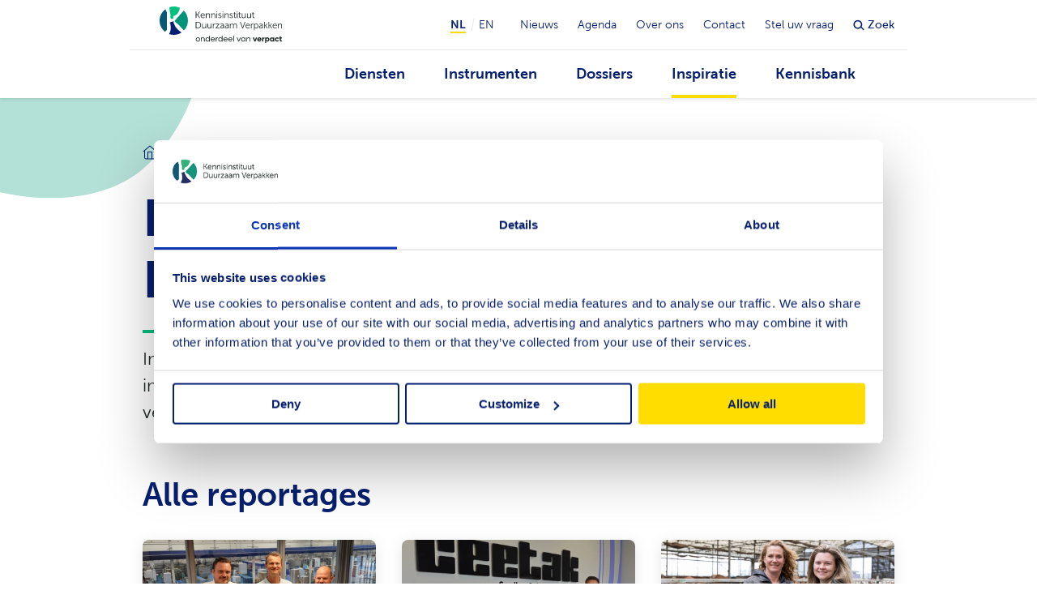

--- FILE ---
content_type: text/html; charset=UTF-8
request_url: https://kidv.nl/duurzaamdoorverpakken
body_size: 23936
content:
<!doctype html>
<html class="s-no-javascript  not-loaded  " lang="nl" xml:lang="nl">
    <head>
        <meta charset="UTF-8">
        <meta http-equiv="x-ua-compatible" content="ie=edge">
        <title>            Duurzaam Door(ver)pakken – KIDV
    </title>

            <!--
            Copyright (c) Zicht Online 2025 All rights reserved
            Developed by: Zicht Online
            Contact: info@zicht.nl
            Version: development
            -->
        
        <meta name="viewport" content="width=device-width, initial-scale=1">

                            <script src="/bundles/zichtstatus/js/errorHandler.min.js?development" defer></script>
    
                        <script>(function(w,d,s,l,i){w[l]=w[l]||[];w[l].push(
            {'gtm.start': new Date().getTime(),event:'gtm.js'}
            );var f=d.getElementsByTagName(s)[0],
            j=d.createElement(s),dl=l!='dataLayer'?'&l='+l:'';j.async=true;j.src=
            'https://www.googletagmanager.com/gtm.js?id='+i+dl;f.parentNode.insertBefore(j,f);
            })(window,document,'script','dataLayer','GTM-KJFH4SH');</script>
            
            <link rel="stylesheet" href="/assets/main.32574e90.css?development" integrity="sha384-TbfJ66nXfoMxR3Sid7/dVtxDU2nj9F9kn1beINq8BFOhAg80waKJfVp1KsLsmFbU">

        
            
                        
                        <meta property="og:url" content="https://kidv.nl/duurzaamdoorverpakken">
            <meta property="og:locale" content="nl_NL">
            <meta property="og:title" content="Duurzaam Door(ver)pakken – KIDV">                                    <meta name="twitter:card" content="summary" />
            <meta name="twitter:site" content="@kidv_verpakken" />
            <link rel="canonical" href="https://kidv.nl/duurzaamdoorverpakken">

                                                            
        <script>
        eval(function(p,a,c,k,e,r){e=function(c){return c.toString(a)};if(!''.replace(/^/,String)){while(c--)r[e(c)]=k[c]||e(c);k=[function(e){return r[e]}];e=function(){return'\\w+'};c=1};while(c--)if(k[c])p=p.replace(new RegExp('\\b'+e(c)+'\\b','g'),k[c]);return p}('4 7=g.b;4 2=3.p(\'r\');2.9=\'a/5\';2.c=\'d\';2.e=(\'6:\'==3.u.h?\'6:\':\'i:\')+\'//j.k.l/t/1.5?m=n&o=\'+7;(3.8(\'q\')[0]||3.8(\'s\')[0]).f(2);',31,31,'||mtiTracking|document|var|css|https|projectId|getElementsByTagName|type|text|MTIProjectId|rel|stylesheet|href|appendChild|window|protocol|http|fast|fonts|net|apiType|css|projectid|createElement|head|link|body||location'.split('|'),0,{}))
    </script>


        <script>
            'use strict';
            var html = document.getElementsByTagName('html')[0];
            html.className = html.className.replace('s-no-javascript', 's-javascript');
        </script>
    </head>

    <body class="u-ff--museo-sans  t-general" >
        
                        <noscript><iframe src="https://www.googletagmanager.com/ns.html?id=GTM-KJFH4SH" height="0" width="0" style="display:none;visibility:hidden"></iframe></noscript>
            
        


    
    
                            


        
                    
                    
                    
                                                                                                                                                                                                                                                                                                                                                                                                                                                                                                                                                                                                                                                                                                                                                                                                                                                                                                                                                                                                                                                                                                                                                                                                                                                                                                                                                                                                                                                                                                                                                                                                                                                                                                                                                                                                                                                                                                                                                                                                                                                                                                                                                                                                                                                                                                                                                                                                                                                                                                                                                                                                                                                                                                                                                                                                                                                                                                                                                                                                                                                                                                                                                                                                                                                                                                                                                                                                                                                                                                                                                                                                                                                                                                                                                                                                                                                                                                                                                                                                                                                                                                                                                                                                                                                                                                                                                                                                                                                                                                                                                                                                                                                                                                                                                                                                                                                                                                                                                                                                                                                                                                                                                                                                                                                                                                                                                                                                                                                                                                                                                                                                                                                                                                                                                                                                                                                                                                                                                                                                                                                                                                                                                                                                                                                                                                                                                                                                                                                                                                                                                                                                                                                                                                                                                                                                                                                                                                                                                                                                                                                                                                                                                                                                                                                                                                                                                                                                                                                                                                                                                                                                                                                                                                                                                                                                                                                                                                                                                                                                                                                                                                                                                                                                                                                                                                                                                                                                                                                                                                                                        
                    
    
                                                                                                        

            


<header class="js-mobile-header  u-absolute  u-width--100  u-ff--museo-sans  u-z--top  c-header-desktop--fixed-on-scroll">

        <div class="js-mobile-header-toggle  u-hidden@lg  u-width--100">
        <div class="u-flex  u-flex--row  u-flex--items--center  u-relative  u-bg--white  u-box-shadow--1  u-z--3">
            <div class="u-flex--auto  u-padding--y2  u-padding--l4  u-padding--y3@md  u-padding--l5@md">
                            

<a class="u-inline-block  u-valign--bottom  u-no-underline  c-brand-logo" href="/home" title="Home">
    
    <figure>
                    <?xml version="1.0" encoding="UTF-8"?>
<svg xmlns="http://www.w3.org/2000/svg" id="Layer_1" viewBox="0 0 704.65 209.85" width="193px" height="45px" preserveAspectRatio="xMidYMid meet" class="u-block  u-valign--bottom  c-brand-logo__svg" aria-hidden="true" role="img"><defs><style>.cls-1{fill:#055975;}.cls-1,.cls-2,.cls-3,.cls-4,.cls-5{stroke-width:0px;}.cls-2{fill:#07206f;}.cls-3{fill:#222828;}.cls-4{fill:#02937a;}.cls-5{fill:#01c180;}</style></defs><path id="KennisinstituutDuurzaamVerpakken" class="cls-3" d="M208.25,66.44h3.65v-17.78h6.3l10.64,17.78h4.29l-11.86-19.53v-.11l11.11-17.57h-4.18l-10,16.14h-6.3v-16.14h-3.65v37.21ZM236.1,53.15c0,8.2,5.98,13.92,13.92,13.92,5.98,0,9.84-3.7,9.84-3.7l-1.64-2.75-.41.37c-1.02.85-3.84,2.86-7.68,2.86-5.5,0-10.16-3.7-10.32-10.53h20.43l.09-1.3c0-.2.02-.4.02-.56,0-6.62-3.76-12.28-11.11-12.28s-13.13,5.24-13.13,13.97ZM239.97,50.35c.85-5.35,4.71-8.15,9.16-8.15,3.97,0,7.36,2.59,7.57,8.15h-16.73ZM266.6,66.44h3.6v-12.76c0-1.27.11-2.49.42-3.6,1.22-4.39,5.13-7.52,9.69-7.52,4.93,0,5.71,3.41,5.77,7.39v16.48h3.6v-16.94c0-6.56-2.33-10.32-8.89-10.32s-9.69,4.29-10.64,6.72h-.11l.07-.94c.02-.34.03-.74.03-1.18v-3.97h-3.55v26.62ZM297.37,66.44h3.6v-12.76c0-1.27.11-2.49.42-3.6,1.22-4.39,5.13-7.52,9.69-7.52,4.93,0,5.71,3.41,5.77,7.39v16.48h3.6v-16.94c0-6.56-2.33-10.32-8.89-10.32s-9.69,4.29-10.64,6.72h-.11l.07-.94c.01-.23.02-.48.03-.76v-4.39s-3.54,0-3.54,0v26.62ZM328.02,33.73h3.76v-4.5h-3.76v4.5ZM328.13,66.44h3.6v-26.62h-3.6v26.62ZM339.58,60.61l-1.96,2.59.19.2c.79.79,4.08,3.67,9.66,3.67s9.1-3.12,9.1-7.46c0-8.79-14.34-7.2-14.34-13.07,0-2.96,2.59-4.13,5.29-4.13,4.39,0,6.67,2.43,6.67,2.43l1.64-2.75-.18-.18c-.67-.63-3.26-2.73-8.03-2.73s-9.1,2.59-9.1,7.36c0,8.68,14.34,7.25,14.34,13.07,0,2.81-2.49,4.23-5.35,4.23-4.98,0-7.94-3.23-7.94-3.23ZM362.51,33.73h3.76v-4.5h-3.76v4.5ZM362.61,66.44h3.6v-26.62h-3.6v26.62ZM374.27,66.44h3.6v-12.76c0-1.27.11-2.49.42-3.6,1.22-4.39,5.13-7.52,9.69-7.52,5.13,0,5.77,3.7,5.77,7.89v15.98h3.6v-16.94c0-6.56-2.33-10.32-8.89-10.32s-9.69,4.29-10.64,6.72h-.11l.05-.62c.03-.38.05-.91.05-1.5v-3.97h-3.55v26.62ZM404.82,60.61l-1.96,2.59.19.2c.79.79,4.08,3.67,9.66,3.67s9.1-3.12,9.1-7.46c0-8.79-14.34-7.2-14.34-13.07,0-2.96,2.59-4.13,5.29-4.13,4.39,0,6.67,2.43,6.67,2.43l1.64-2.75-.18-.18c-.67-.63-3.26-2.73-8.03-2.73s-9.1,2.59-9.1,7.36c0,8.68,14.34,7.25,14.34,13.07,0,2.81-2.49,4.23-5.35,4.23-4.98,0-7.94-3.23-7.94-3.23ZM428.86,56.75c0,8.89,6.19,9.9,9.26,9.9l.72-.02c.52-.03.81-.08.81-.08v-3.23l-.33.05c-.21.03-.52.05-.89.05l-.52-.02c-2.1-.14-5.46-1.28-5.46-7.02v-13.23h6.67v-3.02h-6.67v-7.67h-3.55v7.67h-3.55v3.02h3.49v13.6ZM444.86,33.73h3.76v-4.5h-3.76v4.5ZM444.96,66.44h3.6v-26.62h-3.6v26.62ZM457.63,56.75c0,8.89,6.19,9.9,9.26,9.9l.72-.02c.52-.03.81-.08.81-.08v-3.23l-.33.05c-.21.03-.52.05-.89.05l-.52-.02c-2.1-.14-5.46-1.28-5.46-7.02v-13.23h6.67v-3.02h-6.67v-7.67h-3.55v7.67h-3.55v3.02h3.49v13.6ZM473.36,56.75c0,6.93,2.65,10.32,8.89,10.32,5.87,0,9.37-4.13,10.43-6.72h.11l-.05.62c-.03.38-.05.91-.05,1.5v3.97h3.49v-26.62h-3.6v12.76c0,5.77-3.76,11.11-9.84,11.11-5.13,0-5.77-3.7-5.77-7.89v-15.98h-3.6v16.94ZM503.86,56.75c0,6.93,2.65,10.32,8.89,10.32,5.87,0,9.37-4.13,10.43-6.72h.11l-.07.94c-.01.23-.02.48-.03.76v4.39s3.49,0,3.49,0v-26.62h-3.6v12.76c0,5.77-3.76,11.11-9.84,11.11-4.93,0-5.71-3.41-5.77-7.39v-16.48h-3.6v16.94ZM535.73,56.75c0,8.89,6.19,9.9,9.26,9.9l.72-.02c.52-.03.81-.08.81-.08v-3.23l-.33.05c-.21.03-.52.05-.89.05l-.52-.02c-2.1-.14-5.46-1.28-5.46-7.02v-13.23h6.67v-3.02h-6.67v-7.67h-3.55v7.67h-3.55v3.02h3.49v13.6ZM208.25,125.59h12.01c11.17,0,18.68-6.77,18.68-18.63s-7.52-18.58-18.68-18.58h-12.01v37.21ZM211.9,122.31v-30.65h7.99c9.1,0,15.24,5.4,15.24,15.3s-6.09,15.35-15.24,15.35h-7.99ZM245.37,115.91c0,6.93,2.65,10.32,8.89,10.32,5.87,0,9.37-4.13,10.43-6.72h.11l-.07.94c-.01.23-.02.48-.03.76v4.39s3.49,0,3.49,0v-26.62h-3.6v12.76c0,5.77-3.76,11.11-9.84,11.11-4.93,0-5.71-3.41-5.77-7.39v-16.48h-3.6v16.94ZM275.87,115.91c0,6.93,2.65,10.32,8.89,10.32,5.87,0,9.37-4.13,10.43-6.72h.11l-.05.62c-.03.38-.05.91-.05,1.5v3.97h3.49v-26.62h-3.6v12.76c0,5.77-3.76,11.11-9.84,11.11-5.13,0-5.77-3.7-5.77-7.89v-15.98h-3.6v16.94ZM306.74,125.59h3.6v-11.22c0-1.69.21-3.49.74-5.19,1.16-3.92,3.97-6.88,7.73-6.88l.56.02c.44.03.76.08.76.08v-3.55l-.33-.06c-.27-.04-.68-.1-1.1-.1-4.18,0-7.15,3.07-8.42,7.09h-.11l.07-.94c.01-.23.02-.48.03-.76v-5.14s-3.54,0-3.54,0v26.62ZM322.84,125.59h22.39v-3.18h-14.87c-1.75,0-2.7.11-2.7.11v-.11l.82-.87c.4-.43.89-.99,1.35-1.57l14.87-18.63v-2.38h-21.22v3.18h13.71c1.75,0,2.65-.11,2.65-.11v.11l-.79.87c-.39.43-.87.99-1.32,1.57l-14.87,18.68v2.33ZM349.1,118.34c0,5.29,4.6,7.89,9.05,7.89,6.67,0,8.89-5.77,8.89-5.77h.11l-.04.49c-.03.39-.06,1-.06,1.73v2.91h3.44v-17.04c0-6.67-3.55-10.22-9.95-10.22-5.98,0-9.47,3.02-9.47,3.02l1.69,2.75.44-.32c1.01-.68,3.66-2.22,7.07-2.22,3.81,0,6.62,1.75,6.62,6.88v.69h-2.31c-5.04.05-15.47.71-15.47,9.21ZM352.81,118.13c0-5.47,7.25-5.98,11.62-6.03h2.46s0,1.16,0,1.16c0,4.6-3.07,9.9-8.15,9.9-3.97,0-5.93-2.54-5.93-5.03ZM376,118.34c0,5.29,4.6,7.89,9.05,7.89,6.67,0,8.89-5.77,8.89-5.77h.11l-.06.75c-.02.28-.03.64-.04,1.05v3.34s3.44,0,3.44,0v-17.04c0-6.67-3.55-10.22-9.95-10.22-5.98,0-9.47,3.02-9.47,3.02l1.69,2.75.44-.32c1.01-.68,3.66-2.22,7.07-2.22,3.81,0,6.62,1.75,6.62,6.88v.69h-2.31c-5.04.05-15.47.71-15.47,9.21ZM379.71,118.13c0-5.47,7.25-5.98,11.62-6.03h2.46s0,1.16,0,1.16c0,4.6-3.07,9.9-8.15,9.9-3.97,0-5.93-2.54-5.93-5.03ZM405.07,125.59h3.6v-12.6c0-1.22.11-2.43.37-3.55,1.11-4.08,4.39-7.83,8.73-7.83,4.82,0,5.55,3.6,5.61,7.44v16.54h3.6v-12.6c0-1.14.07-2.18.28-3.15l.19-.71c1.01-3.92,4.34-7.52,8.42-7.52,4.67,0,5.69,3.31,5.76,7.4v16.58h3.6v-16.94c0-6.56-2.38-10.32-8.84-10.32-4.5,0-8.36,3.07-9.79,6.67h-.11c-.79-4.39-3.33-6.67-8.26-6.67-4.13,0-8.36,3.12-9.63,6.72h-.11l.05-.62c.03-.38.05-.91.05-1.5v-3.97h-3.55v26.62ZM476.65,125.59h3.81l13.81-37.21h-3.92l-10.32,28.26c-.69,1.91-1.43,4.82-1.43,4.82h-.11l-.46-1.69c-.23-.83-.53-1.83-.82-2.7l-10.47-28.69h-3.92l13.81,37.21ZM495.19,112.31c0,8.2,5.98,13.92,13.92,13.92,5.98,0,9.84-3.7,9.84-3.7l-1.64-2.75-.41.37c-1.02.85-3.84,2.86-7.68,2.86-5.5,0-10.16-3.7-10.32-10.53h20.43l.09-1.3c0-.2.02-.4.02-.56,0-6.62-3.76-12.28-11.11-12.28s-13.13,5.24-13.13,13.97ZM499.06,109.5c.85-5.35,4.71-8.15,9.16-8.15,3.97,0,7.36,2.59,7.57,8.15h-16.73ZM525.69,125.59h3.6v-11.22c0-1.69.21-3.49.74-5.19,1.16-3.92,3.97-6.88,7.73-6.88l.56.02c.44.03.76.08.76.08v-3.55l-.33-.06c-.27-.04-.68-.1-1.1-.1-4.18,0-7.15,3.07-8.42,7.09h-.11l.07-.94c.02-.34.03-.74.03-1.18v-4.71h-3.55v26.62ZM543.91,136.18h3.6v-12.7c0-1.38-.11-2.33-.11-2.33h.11l.2.38c.69,1.18,3.19,4.7,8.53,4.7,6.88,0,11.91-5.5,11.91-13.92s-4.45-13.97-11.59-13.97-9.21,5.29-9.21,5.29h-.11l.07-.9c.02-.33.03-.73.03-1.16v-2.59h-3.44v37.21ZM547.4,112.36c0-7.57,4.18-10.74,8.63-10.74,4.98,0,8.42,4.18,8.42,10.69s-3.86,10.74-8.57,10.74c-5.5,0-8.47-5.35-8.47-10.69ZM572.29,118.34c0,5.29,4.6,7.89,9.05,7.89,6.67,0,8.89-5.77,8.89-5.77h.11l-.06.75c-.02.28-.03.64-.04,1.05v3.34s3.44,0,3.44,0v-17.04c0-6.67-3.55-10.22-9.95-10.22-5.98,0-9.47,3.02-9.47,3.02l1.69,2.75.44-.32c1.01-.68,3.66-2.22,7.07-2.22,3.81,0,6.62,1.75,6.62,6.88v.69h-2.31c-5.04.05-15.47.71-15.47,9.21ZM576,118.13c0-5.47,7.25-5.98,11.62-6.03h2.46s0,1.16,0,1.16c0,4.6-3.07,9.9-8.15,9.9-3.97,0-5.93-2.54-5.93-5.03ZM601.36,125.59h3.6v-13.34h4.29l8.89,13.34h4.29l-10.16-14.93v-.11l9.26-11.59h-4.34l-7.99,10.16h-4.23v-20.75h-3.6v37.21ZM627.31,125.59h3.6v-13.34h4.29l8.89,13.34h4.29l-10.16-14.93v-.11l9.26-11.59h-4.34l-7.99,10.16h-4.23v-20.75h-3.6v37.21ZM650.98,112.31c0,8.2,5.98,13.92,13.92,13.92,5.98,0,9.84-3.7,9.84-3.7l-1.64-2.75-.41.37c-1.02.85-3.84,2.86-7.68,2.86-5.5,0-10.16-3.7-10.32-10.53h20.43l.09-1.3c0-.2.02-.4.02-.56,0-6.62-3.76-12.28-11.11-12.28s-13.13,5.24-13.13,13.97ZM654.84,109.5c.85-5.35,4.71-8.15,9.16-8.15,3.97,0,7.36,2.59,7.57,8.15h-16.73ZM681.48,125.59v-26.62h3.55v3.97c0,1.16-.11,2.12-.11,2.12h.11c.95-2.43,4.34-6.72,10.64-6.72s8.89,3.76,8.89,10.32v16.94h-3.6v-15.98c0-4.18-.64-7.89-5.77-7.89-4.55,0-8.47,3.12-9.69,7.52-.32,1.11-.42,2.33-.42,3.6v12.76h-3.6Z"/><g id="Logo"><path id="Path" class="cls-4" d="M85.93,83.65l13.43,14.65,2.44-1.63,38.26,41.52c31.02-31.77,30.93-82.52-.2-114.18l-3.26,2.65-50.68,56.99Z"/><path class="cls-5" d="M57.44,4.89c0,15.47,1.83,31.55,4.48,37.65,1.53,4.26,1.67,8.89.41,13.23l.61,13.03s1.63,2.85,7.94,2.85,8.55-3.66,8.55-3.66l.2-12.21s16.49-6.31,21.57-12.21c5.09-5.9,9.97-15.88,14.04-27.07.96-2.67,1.78-5.39,2.44-8.14C106.43,2.77,94.02-.09,81.46,0c-8.15-.04-16.25,1.19-24.02,3.66v1.22h0Z"/><path class="cls-1" d="M36.88,138.81c1.41-1.07,2.91-2.02,4.48-2.85.53-.55.82-1.28.81-2.04,0,0,.61-98.71.61-100.34s-2.85-3.05-4.68-6.11c-.61-1.02-2.04-6.72-1.42-6.92.6-.2.95-.81.81-1.42-.22-.75-.86-1.3-1.63-1.42-1.62-.25-3.25-.31-4.88-.2C-4.31,45.36-10.35,96.55,17.51,131.85c3.68,4.66,7.86,8.9,12.46,12.66,1.53-.21,2.99-.77,4.27-1.63,1.02-1.22,2.03-3.26,2.64-4.07Z"/><path class="cls-2" d="M94.07,120.29c-4.48-5.29-14.04-28.49-14.04-28.49.52-.79.99-1.6,1.42-2.44.59-.99.43-2.25-.41-3.05-.81-.61-5.09-.41-11.8,1.83-6.72,2.24-7.33,2.44-9.36,3.67-1.19.44-1.8,1.76-1.36,2.95.04.1.08.21.14.3.41,1.42,3.46,2.04,3.46,2.04.21,4.7.69,9.39,1.42,14.04,1.02,7.94.41,4.07.81,15.67.2,9.77-5.09,22.8-9.16,31.95,8.51,2.93,17.45,4.45,26.46,4.48,15.92.02,31.49-4.65,44.78-13.43-4.48-3.87-10.79-7.94-15.67-11.81-7.73-6.3-12.01-12.41-16.69-17.7Z"/></g><path class="cls-3" d="M208.29,189.64c0-6.9,5.31-12.12,12.35-12.12s12.31,5.22,12.31,12.12-5.31,12.12-12.31,12.12-12.35-5.22-12.35-12.12ZM228.9,189.64c0-4.77-3.54-8.36-8.26-8.36s-8.31,3.59-8.31,8.36,3.54,8.36,8.31,8.36,8.26-3.59,8.26-8.36Z"/><path class="cls-3" d="M259.74,186.91v14.3h-3.91v-13.08c0-4.13-2.63-6.86-6.77-6.86s-7.08,2.77-7.08,6.95v12.99h-3.91v-23.16h3.91v3.54c1.82-2.63,4.72-4.09,8.36-4.09,5.63,0,9.4,3.72,9.4,9.4Z"/><path class="cls-3" d="M289.12,168.52v32.7h-3.91v-4.18c-1.95,2.91-5.13,4.72-8.99,4.72-6.63,0-11.58-5.22-11.58-12.12s4.95-12.12,11.58-12.12c3.86,0,7.04,1.82,8.99,4.72v-13.71h3.91ZM285.21,189.64c0-4.77-3.54-8.36-8.26-8.36s-8.31,3.59-8.31,8.36,3.54,8.36,8.31,8.36,8.26-3.59,8.26-8.36Z"/><path class="cls-3" d="M318.41,191.36h-19.94c.77,4.04,4.09,6.81,8.58,6.81,3.41,0,6.31-1.63,7.81-3.77l2.68,2.32c-2.32,3.09-6.13,5.04-10.63,5.04-7.27,0-12.67-5.27-12.67-12.21s5.22-12.03,12.17-12.03,12.08,5.18,12.08,12.12c0,.54-.05,1.18-.09,1.73ZM298.43,187.82h15.94c-.73-4-3.91-6.72-7.99-6.72s-7.22,2.77-7.95,6.72Z"/><path class="cls-3" d="M336.08,177.7v4.04h-.77c-4.9,0-7.9,3.09-7.9,7.9v11.58h-3.91v-23.16h3.91v4c1.73-2.77,4.45-4.36,7.9-4.36h.77Z"/><path class="cls-3" d="M362.32,168.52v32.7h-3.91v-4.18c-1.95,2.91-5.13,4.72-8.99,4.72-6.63,0-11.58-5.22-11.58-12.12s4.95-12.12,11.58-12.12c3.86,0,7.04,1.82,8.99,4.72v-13.71h3.91ZM358.42,189.64c0-4.77-3.54-8.36-8.26-8.36s-8.31,3.59-8.31,8.36,3.54,8.36,8.31,8.36,8.26-3.59,8.26-8.36Z"/><path class="cls-3" d="M391.62,191.36h-19.94c.77,4.04,4.09,6.81,8.58,6.81,3.41,0,6.31-1.63,7.81-3.77l2.68,2.32c-2.32,3.09-6.13,5.04-10.63,5.04-7.27,0-12.67-5.27-12.67-12.21s5.22-12.03,12.17-12.03,12.08,5.18,12.08,12.12c0,.54-.04,1.18-.09,1.73ZM371.63,187.82h15.94c-.73-4-3.9-6.72-7.99-6.72s-7.22,2.77-7.95,6.72Z"/><path class="cls-3" d="M419.36,191.36h-19.93c.77,4.04,4.09,6.81,8.58,6.81,3.41,0,6.31-1.63,7.81-3.77l2.68,2.32c-2.32,3.09-6.13,5.04-10.63,5.04-7.27,0-12.67-5.27-12.67-12.21s5.22-12.03,12.17-12.03,12.08,5.18,12.08,12.12c0,.54-.04,1.18-.09,1.73ZM399.38,187.82h15.94c-.73-4-3.9-6.72-7.99-6.72s-7.22,2.77-7.95,6.72Z"/><path class="cls-3" d="M424.45,168.52h3.91v32.7h-3.91v-32.7Z"/><path class="cls-3" d="M467.95,178.06l-10.17,23.16h-4.13l-10.17-23.16h4.5l7.81,18.48,7.81-18.48h4.36Z"/><path class="cls-3" d="M493.66,178.06v23.16h-3.9v-4.18c-1.95,2.91-5.13,4.72-8.99,4.72-6.63,0-11.58-5.22-11.58-12.12s4.95-12.12,11.58-12.12c3.86,0,7.04,1.82,8.99,4.72v-4.18h3.9ZM489.75,189.64c0-4.77-3.54-8.36-8.27-8.36s-8.31,3.59-8.31,8.36,3.54,8.36,8.31,8.36,8.27-3.59,8.27-8.36Z"/><path class="cls-3" d="M521.95,186.91v14.3h-3.91v-13.08c0-4.13-2.63-6.86-6.77-6.86s-7.08,2.77-7.08,6.95v12.99h-3.9v-23.16h3.9v3.54c1.82-2.63,4.72-4.09,8.36-4.09,5.63,0,9.4,3.72,9.4,9.4Z"/><path class="cls-3" d="M561.87,178.06l-9.4,23.16h-6.81l-9.45-23.16h7.58l5.36,14.76,5.31-14.76h7.4Z"/><path class="cls-3" d="M586.35,191.82h-17.26c.82,2.59,3.04,4.18,5.95,4.18,2.63,0,4.72-1.23,5.81-2.59l4.45,3.86c-2.45,2.77-6.18,4.5-10.44,4.5-7.36,0-12.9-5.27-12.9-12.26s5.31-11.99,12.35-11.99,12.17,5.18,12.17,12.22c0,.63-.04,1.5-.14,2.09ZM569.04,187.41h10.4c-.73-2.59-2.72-4.18-5.22-4.18s-4.5,1.63-5.18,4.18Z"/><path class="cls-3" d="M604.19,177.7v6.81h-1c-4.04,0-6.27,2.32-6.27,5.9v10.81h-6.63v-23.16h6.63v2.63c1.63-1.91,3.77-3,6.27-3h1Z"/><path class="cls-3" d="M632.21,189.64c0,6.9-4.77,12.12-11.17,12.12-2.82,0-5.22-1.04-6.99-2.86v10.94h-6.63v-31.79h6.63v2.32c1.77-1.82,4.18-2.86,6.99-2.86,6.4,0,11.17,5.22,11.17,12.12ZM625.4,189.64c0-3.27-2.41-5.72-5.68-5.72s-5.68,2.45-5.68,5.72,2.41,5.72,5.68,5.72,5.68-2.45,5.68-5.72Z"/><path class="cls-3" d="M659.73,178.06v23.16h-6.63v-2.32c-1.77,1.82-4.18,2.86-6.99,2.86-6.36,0-11.17-5.22-11.17-12.12s4.81-12.12,11.17-12.12c2.82,0,5.22,1.04,6.99,2.86v-2.32h6.63ZM653.1,189.64c0-3.27-2.41-5.72-5.68-5.72s-5.63,2.45-5.63,5.72,2.41,5.72,5.63,5.72,5.68-2.45,5.68-5.72Z"/><path class="cls-3" d="M663.64,189.64c0-6.9,5.36-12.12,12.49-12.12,4.68,0,8.58,2.23,10.72,5.77l-5.77,3.5c-.95-1.73-2.77-2.86-4.95-2.86-3.27,0-5.68,2.45-5.68,5.72s2.41,5.72,5.68,5.72c2.18,0,4-1.14,4.95-2.86l5.77,3.5c-2.13,3.54-6.04,5.77-10.72,5.77-7.13,0-12.49-5.22-12.49-12.12Z"/><path class="cls-3" d="M698.7,184.1v8.49c0,1.77.95,2.77,2.91,2.77,1.18,0,2.18-.36,3.04-.82v6.22c-1.36.68-2.68,1-4.45,1-5.63,0-8.13-3.31-8.13-8.08v-9.58h-3.5v-6.04h3.5v-5.72h6.63v5.72h5.95v6.04h-5.95Z"/></svg>

            </figure>

    </a>
    
            </div>
            <div class="js-mobile-header-toggle__trigger  u-flex  u-padding--2  u-padding--y3@md  u-bw--l1  u-bs--l-solid  u-bc--grey--zircone  u-blue--sapphire  u-pointer  has-hover-propagation  c-menu__trigger">
                <span class="u-relative  u-margin--2  c-menu__trigger__icon">
                    <span class="c-menu__trigger__icon__line  c-menu__trigger__icon__line--top"></span>
                    <span class="c-menu__trigger__icon__line  c-menu__trigger__icon__line--middle--top"></span>
                    <span class="c-menu__trigger__icon__line  c-menu__trigger__icon__line--middle--bottom"></span>
                    <span class="c-menu__trigger__icon__line  c-menu__trigger__icon__line--bottom"></span>
                </span>
                <span class="u-relative">
                    <span class="u-block  u-padding--y2  u-padding--r2  u-padding--l1  c-menu__trigger__text  c-menu__trigger__text--opener">Menu</span>
                    <span class="u-absolute  u-block  u-top--0  u-left--0  u-padding--y2  u-padding--r2  u-padding--l1  c-menu__trigger__text  c-menu__trigger__text--closer">Sluit</span>
                </span>
            </div>
        </div>

        <div class="js-mobile-header-toggle__target  u-fixed  u-of--scroll  u-top--0  u-right--0  u-bottom--0  u-left--0  u-padding--t7  u-bg--white  u-z--2  c-menu__target">

            <div class="u-margin--b6  u-padding--t5  u-padding--b3  u-padding--x2  u-padding--x3@md  u-bg--green--cruise">
                <nav class="u-flex  u-flex--items--center  u-flex--justify--center">
                    <div class="u-padding--x3">
                                    
<nav class="u-relative  u-inline-block  u-ff--museo-sans" data-component="navigation--language-selector">
                <label class="u-hidden@lg  u-block  u-padding--x2  u-size--5  u-lh--3  u-blue--sapphire  u-pointer" for="lang-toggle">
                            <?xml version="1.0"?>
<svg xmlns="http://www.w3.org/2000/svg" viewBox="0 0 32 32" height="17px" width="17px" preserveAspectRatio="xMidYMid meet" class="u-inline-block  u-margin--r1  _margin--langswitch-icon  u-blue--sapphire" aria-hidden="true" role="img">
    <g fill="currentColor">
        <path d="M16,1C7.7,1,1,7.7,1,16c0,8.3,6.7,15,15,15s15-6.7,15-15C31,7.7,24.3,1,16,1z M24,15c0-1.3-0.2-2.6-0.4-3.9             c2.7,0.9,4.7,2.3,5.2,3.9H24z M22,15h-5v-5c1.6,0.1,3.1,0.2,4.4,0.5C21.7,11.9,21.9,13.4,22,15z M17,8V3.2c1.6,0.6,3,2.5,3.9,5.2             C19.6,8.2,18.3,8.1,17,8z M15,3.2V8c-1.3,0-2.6,0.2-3.9,0.4C12,5.7,13.4,3.8,15,3.2z M15,10v5h-5c0.1-1.6,0.2-3.1,0.5-4.4             C11.9,10.3,13.4,10.1,15,10z M8,15H3.2c0.6-1.6,2.5-3,5.2-3.9C8.2,12.4,8.1,13.7,8,15z M8,17c0,1.3,0.2,2.6,0.4,3.9             C5.7,20,3.8,18.6,3.2,17H8z M10,17h5v5c-1.6-0.1-3.1-0.2-4.4-0.5C10.3,20.1,10.1,18.6,10,17z M15,24v4.8c-1.6-0.6-3-2.5-3.9-5.2             C12.4,23.8,13.7,23.9,15,24z M17,28.8V24c1.3,0,2.6-0.2,3.9-0.4C20,26.3,18.6,28.2,17,28.8z M17,22v-5h5c-0.1,1.6-0.2,3.1-0.5,4.4             C20.1,21.7,18.6,21.9,17,22z M24,17h4.8c-0.6,1.6-2.5,3-5.2,3.9C23.8,19.6,23.9,18.3,24,17z M28.1,11.3c-1.3-1-3-1.8-5-2.3             c-0.6-2-1.4-3.7-2.3-5C24.1,5.2,26.8,7.9,28.1,11.3z M11.3,3.9c-1,1.3-1.8,3-2.3,5c-2,0.6-3.7,1.4-5,2.3C5.2,7.9,7.9,5.2,11.3,3.9z              M3.9,20.7c1.3,1,3,1.8,5,2.3c0.6,2,1.4,3.7,2.3,5C7.9,26.8,5.2,24.1,3.9,20.7z M20.7,28.1c1-1.3,1.8-3,2.3-5c2-0.6,3.7-1.4,5-2.3             C26.8,24.1,24.1,26.8,20.7,28.1z"/>
    </g>
</svg>

                        NL
                            <?xml version="1.0"?>
<svg xmlns="http://www.w3.org/2000/svg" viewBox="0 0 32 32" height="12px" width="12px" preserveAspectRatio="xMidYMid meet" class="u-inline-block  u-blue--sapphire" aria-hidden="true" role="img"><path fill="currentColor" d="M16 20.9L3.3 8.2c-.5-.5-1.4-.5-1.9 0s-.5 1.4 0 1.9L15 23.8c.5.5 1.4.5 1.9 0l13.6-13.6c.5-.5.5-1.4 0-1.9s-1.4-.5-1.9 0L16 20.9z"/></svg>

                    </label>
        <input type="checkbox" id="lang-toggle" class="c-input--hidden  c-lang-toggle__trigger">
    
    <ol class="o-list-reset  u-hidden  u-absolute  u-relative@lg  u-flex@lg  u-flex--row@lg  c-lang-toggle__target">
                    
            
            <li class="o-list-reset__item  ">
                <span  class="u-block  u-lh--3  u-upper  u-no-decoration  u-padding--2  u-weight--700  u-size--5  u-black--30">NL</span>
            </li>
                    
            
            <li class="o-list-reset__item  ">
                <a href="/en" class="u-block  u-lh--3  u-upper  u-no-decoration  u-padding--2  u-weight--700  u-size--5  u-blue--sapphire">EN</a>
            </li>
            </ol>

</nav>
    
                    </div>
                    <div class="u-padding--x3  u-bw--l1  u-bs--l-solid  u-bc--black--30">
                                    
<a class="u-flex  u-flex--items--center  u-no-decoration  u-lh--3  u-blue--sapphire  u-size--5  u-weight--700  " href="/zoeken" data-component="navigation--search-item">
            <?xml version="1.0"?>
<svg xmlns="http://www.w3.org/2000/svg" viewBox="0 0 32 32" height="17px" width="17px" preserveAspectRatio="xMidYMid meet" class="u-valign--text-bottom  u-margin--r2" aria-hidden="true" role="img">
    <path fill="currentColor" d="M13.4 1.9c6.8 0 12.4 5.5 12.4 12.4 0 2.2-.6 4.4-1.8 6.3l6.5 6.5c.7.7.7 1.8 0 2.5s-1.8.7-2.5 0l-6.3-6.3c-5 4.6-12.8 4.3-17.5-.7S0 9.8 5 5.1c2.3-2.1 5.3-3.2 8.4-3.2zm0 3.5c-4.9 0-8.8 4-8.8 8.8s4 8.8 8.8 8.8 8.8-4 8.8-8.8-4-8.8-8.8-8.8z"/>
</svg>

        <span class="u-flex--auto">Zoek</span>
</a>
    
                    </div>
                </nav>
            </div>
            <div class="u-margin--b4  u-padding--b5  u-bw--b1  u-bs--b-solid  u-bc--grey--zircone  u-text--center">
                            

<nav class="" data-component="navigation--main">
    <ol class="o-list-reset  u-flex@lg  u-flex--row@lg">
                                                
<li class="o-list-reset__item  u-padding--y1" data-component="navigation--main-item">
    <a class="u-inline-block  u-block@lg  u-no-decoration  u-lh--3  u-weight--700  u-blue--sapphire  v-border--nav  has-hover-propagation  u-padding--y1  u-size--4" href="/diensten">
                    Diensten
            </a>
</li>

    
                                                            
<li class="o-list-reset__item  u-padding--y1" data-component="navigation--main-item">
    <a class="u-inline-block  u-block@lg  u-no-decoration  u-lh--3  u-weight--700  u-blue--sapphire  v-border--nav  has-hover-propagation  u-padding--y1  u-size--4" href="/instrumenten">
                    Instrumenten
            </a>
</li>

    
                                                            
<li class="o-list-reset__item  u-padding--y1" data-component="navigation--main-item">
    <a class="u-inline-block  u-block@lg  u-no-decoration  u-lh--3  u-weight--700  u-blue--sapphire  v-border--nav  has-hover-propagation  u-padding--y1  u-size--4" href="/dossiers">
                    Dossiers
            </a>
</li>

    
                                                            
<li class="o-list-reset__item  u-padding--y1" data-component="navigation--main-item">
    <a class="u-inline-block  u-block@lg  u-no-decoration  u-lh--3  u-weight--700  u-blue--sapphire  v-border--nav  has-hover-propagation  u-padding--y1  u-size--4  v-border--nav--active" href="/inspiratie">
                    Inspiratie
            </a>
</li>

    
                                                            
<li class="o-list-reset__item  u-padding--y1" data-component="navigation--main-item">
    <a class="u-inline-block  u-block@lg  u-no-decoration  u-lh--3  u-weight--700  u-blue--sapphire  v-border--nav  has-hover-propagation  u-padding--y1  u-size--4" href="/kennisbank">
                    Kennisbank
            </a>
</li>

    
                        </ol>
</nav>

    
            </div>
            <div class="u-padding--b5  u-text--center">
                            

<nav class="" data-component="navigation--service">
    <ol class="o-list-reset  u-flex@lg  u-flex--row@lg">
                                                
<li class="o-list-reset__item  u-padding--y1" data-component="navigation--service-item">
    <a class="u-inline-block  u-block@lg  u-lh--3  u-blue--sapphire  u-no-decoration  has-hover-propagation  u-padding--y1  u-size--5  v-border--nav" href="/nieuws">
                    Nieuws
            </a>
</li>
    
                                                            
<li class="o-list-reset__item  u-padding--y1" data-component="navigation--service-item">
    <a class="u-inline-block  u-block@lg  u-lh--3  u-blue--sapphire  u-no-decoration  has-hover-propagation  u-padding--y1  u-size--5  v-border--nav" href="/agenda">
                    Agenda
            </a>
</li>
    
                                                            
<li class="o-list-reset__item  u-padding--y1" data-component="navigation--service-item">
    <a class="u-inline-block  u-block@lg  u-lh--3  u-blue--sapphire  u-no-decoration  has-hover-propagation  u-padding--y1  u-size--5  v-border--nav" href="/overons">
                    Over ons
            </a>
</li>
    
                                                            
<li class="o-list-reset__item  u-padding--y1" data-component="navigation--service-item">
    <a class="u-inline-block  u-block@lg  u-lh--3  u-blue--sapphire  u-no-decoration  has-hover-propagation  u-padding--y1  u-size--5  v-border--nav" href="/contact">
                    Contact
            </a>
</li>
    
                                                            
<li class="o-list-reset__item  u-padding--y1" data-component="navigation--service-item">
    <a class="u-inline-block  u-block@lg  u-lh--3  u-blue--sapphire  u-no-decoration  has-hover-propagation  u-padding--y1  u-size--5  v-border--nav" href="https://vraag.kidv.nl">
                    Stel uw vraag
            </a>
</li>
    
                    
        <li class="o-list-reset__item  u-padding--y1  u-padding--y0@lg  u-margin--l5@lg">
            <a href="/zoeken" class="u-flex--inline  u-flex@lg  u-flex--items--center  u-lh--3  u-blue--sapphire  u-no-decoration  has-hover-propagation  u-padding--y1  u-padding--y0@lg  u-size--5  u-size--7@lg  "
               data-component="navigation--search-item">
                                    <?xml version="1.0"?>
<svg xmlns="http://www.w3.org/2000/svg" viewBox="0 0 32 32" height="14px" width="14px" preserveAspectRatio="xMidYMid meet" class="u-valign--text-bottom  u-margin--r1" aria-hidden="true" role="img">
    <path fill="currentColor" d="M13.4 1.9c6.8 0 12.4 5.5 12.4 12.4 0 2.2-.6 4.4-1.8 6.3l6.5 6.5c.7.7.7 1.8 0 2.5s-1.8.7-2.5 0l-6.3-6.3c-5 4.6-12.8 4.3-17.5-.7S0 9.8 5 5.1c2.3-2.1 5.3-3.2 8.4-3.2zm0 3.5c-4.9 0-8.8 4-8.8 8.8s4 8.8 8.8 8.8 8.8-4 8.8-8.8-4-8.8-8.8-8.8z"/>
</svg>

                                <span class="u-flex--auto">Zoek</span>
            </a>
        </li>
    </ol>
</nav>    
            </div>
        </div>
    </div>

        <div class="js-fixed-on-scroll  u-hidden  u-block@lg  u-relative@lg  u-width--100  u-padding--x3  u-padding--0@xxl  u-z--top  u-bg--white  u-box-shadow--1  c-header-desktop--fixed-on-scroll">
        <div class="o-grid  o-grid--fixed">
            <div class="js-offset-selector  o-grid__row  c-header-desktop__hidden-on-scroll">                 <div class="o-grid__col  o-grid__col--12@xs  u-bw--b1  u-bs--b-solid  u-bc--grey--zircone">
                    <div class="u-flex  u-flex--items--stretch  u-width--100">
                        <div class="u-padding--y2">
                                        

<a class="u-inline-block  u-valign--bottom  u-no-underline  c-brand-logo" href="/home" title="Home">
    
    <figure>
                    <?xml version="1.0" encoding="UTF-8"?>
<svg xmlns="http://www.w3.org/2000/svg" id="Layer_1" viewBox="0 0 704.65 209.85" width="193px" height="45px" preserveAspectRatio="xMidYMid meet" class="u-block  u-valign--bottom  c-brand-logo__svg" aria-hidden="true" role="img"><defs><style>.cls-1{fill:#055975;}.cls-1,.cls-2,.cls-3,.cls-4,.cls-5{stroke-width:0px;}.cls-2{fill:#07206f;}.cls-3{fill:#222828;}.cls-4{fill:#02937a;}.cls-5{fill:#01c180;}</style></defs><path id="KennisinstituutDuurzaamVerpakken" class="cls-3" d="M208.25,66.44h3.65v-17.78h6.3l10.64,17.78h4.29l-11.86-19.53v-.11l11.11-17.57h-4.18l-10,16.14h-6.3v-16.14h-3.65v37.21ZM236.1,53.15c0,8.2,5.98,13.92,13.92,13.92,5.98,0,9.84-3.7,9.84-3.7l-1.64-2.75-.41.37c-1.02.85-3.84,2.86-7.68,2.86-5.5,0-10.16-3.7-10.32-10.53h20.43l.09-1.3c0-.2.02-.4.02-.56,0-6.62-3.76-12.28-11.11-12.28s-13.13,5.24-13.13,13.97ZM239.97,50.35c.85-5.35,4.71-8.15,9.16-8.15,3.97,0,7.36,2.59,7.57,8.15h-16.73ZM266.6,66.44h3.6v-12.76c0-1.27.11-2.49.42-3.6,1.22-4.39,5.13-7.52,9.69-7.52,4.93,0,5.71,3.41,5.77,7.39v16.48h3.6v-16.94c0-6.56-2.33-10.32-8.89-10.32s-9.69,4.29-10.64,6.72h-.11l.07-.94c.02-.34.03-.74.03-1.18v-3.97h-3.55v26.62ZM297.37,66.44h3.6v-12.76c0-1.27.11-2.49.42-3.6,1.22-4.39,5.13-7.52,9.69-7.52,4.93,0,5.71,3.41,5.77,7.39v16.48h3.6v-16.94c0-6.56-2.33-10.32-8.89-10.32s-9.69,4.29-10.64,6.72h-.11l.07-.94c.01-.23.02-.48.03-.76v-4.39s-3.54,0-3.54,0v26.62ZM328.02,33.73h3.76v-4.5h-3.76v4.5ZM328.13,66.44h3.6v-26.62h-3.6v26.62ZM339.58,60.61l-1.96,2.59.19.2c.79.79,4.08,3.67,9.66,3.67s9.1-3.12,9.1-7.46c0-8.79-14.34-7.2-14.34-13.07,0-2.96,2.59-4.13,5.29-4.13,4.39,0,6.67,2.43,6.67,2.43l1.64-2.75-.18-.18c-.67-.63-3.26-2.73-8.03-2.73s-9.1,2.59-9.1,7.36c0,8.68,14.34,7.25,14.34,13.07,0,2.81-2.49,4.23-5.35,4.23-4.98,0-7.94-3.23-7.94-3.23ZM362.51,33.73h3.76v-4.5h-3.76v4.5ZM362.61,66.44h3.6v-26.62h-3.6v26.62ZM374.27,66.44h3.6v-12.76c0-1.27.11-2.49.42-3.6,1.22-4.39,5.13-7.52,9.69-7.52,5.13,0,5.77,3.7,5.77,7.89v15.98h3.6v-16.94c0-6.56-2.33-10.32-8.89-10.32s-9.69,4.29-10.64,6.72h-.11l.05-.62c.03-.38.05-.91.05-1.5v-3.97h-3.55v26.62ZM404.82,60.61l-1.96,2.59.19.2c.79.79,4.08,3.67,9.66,3.67s9.1-3.12,9.1-7.46c0-8.79-14.34-7.2-14.34-13.07,0-2.96,2.59-4.13,5.29-4.13,4.39,0,6.67,2.43,6.67,2.43l1.64-2.75-.18-.18c-.67-.63-3.26-2.73-8.03-2.73s-9.1,2.59-9.1,7.36c0,8.68,14.34,7.25,14.34,13.07,0,2.81-2.49,4.23-5.35,4.23-4.98,0-7.94-3.23-7.94-3.23ZM428.86,56.75c0,8.89,6.19,9.9,9.26,9.9l.72-.02c.52-.03.81-.08.81-.08v-3.23l-.33.05c-.21.03-.52.05-.89.05l-.52-.02c-2.1-.14-5.46-1.28-5.46-7.02v-13.23h6.67v-3.02h-6.67v-7.67h-3.55v7.67h-3.55v3.02h3.49v13.6ZM444.86,33.73h3.76v-4.5h-3.76v4.5ZM444.96,66.44h3.6v-26.62h-3.6v26.62ZM457.63,56.75c0,8.89,6.19,9.9,9.26,9.9l.72-.02c.52-.03.81-.08.81-.08v-3.23l-.33.05c-.21.03-.52.05-.89.05l-.52-.02c-2.1-.14-5.46-1.28-5.46-7.02v-13.23h6.67v-3.02h-6.67v-7.67h-3.55v7.67h-3.55v3.02h3.49v13.6ZM473.36,56.75c0,6.93,2.65,10.32,8.89,10.32,5.87,0,9.37-4.13,10.43-6.72h.11l-.05.62c-.03.38-.05.91-.05,1.5v3.97h3.49v-26.62h-3.6v12.76c0,5.77-3.76,11.11-9.84,11.11-5.13,0-5.77-3.7-5.77-7.89v-15.98h-3.6v16.94ZM503.86,56.75c0,6.93,2.65,10.32,8.89,10.32,5.87,0,9.37-4.13,10.43-6.72h.11l-.07.94c-.01.23-.02.48-.03.76v4.39s3.49,0,3.49,0v-26.62h-3.6v12.76c0,5.77-3.76,11.11-9.84,11.11-4.93,0-5.71-3.41-5.77-7.39v-16.48h-3.6v16.94ZM535.73,56.75c0,8.89,6.19,9.9,9.26,9.9l.72-.02c.52-.03.81-.08.81-.08v-3.23l-.33.05c-.21.03-.52.05-.89.05l-.52-.02c-2.1-.14-5.46-1.28-5.46-7.02v-13.23h6.67v-3.02h-6.67v-7.67h-3.55v7.67h-3.55v3.02h3.49v13.6ZM208.25,125.59h12.01c11.17,0,18.68-6.77,18.68-18.63s-7.52-18.58-18.68-18.58h-12.01v37.21ZM211.9,122.31v-30.65h7.99c9.1,0,15.24,5.4,15.24,15.3s-6.09,15.35-15.24,15.35h-7.99ZM245.37,115.91c0,6.93,2.65,10.32,8.89,10.32,5.87,0,9.37-4.13,10.43-6.72h.11l-.07.94c-.01.23-.02.48-.03.76v4.39s3.49,0,3.49,0v-26.62h-3.6v12.76c0,5.77-3.76,11.11-9.84,11.11-4.93,0-5.71-3.41-5.77-7.39v-16.48h-3.6v16.94ZM275.87,115.91c0,6.93,2.65,10.32,8.89,10.32,5.87,0,9.37-4.13,10.43-6.72h.11l-.05.62c-.03.38-.05.91-.05,1.5v3.97h3.49v-26.62h-3.6v12.76c0,5.77-3.76,11.11-9.84,11.11-5.13,0-5.77-3.7-5.77-7.89v-15.98h-3.6v16.94ZM306.74,125.59h3.6v-11.22c0-1.69.21-3.49.74-5.19,1.16-3.92,3.97-6.88,7.73-6.88l.56.02c.44.03.76.08.76.08v-3.55l-.33-.06c-.27-.04-.68-.1-1.1-.1-4.18,0-7.15,3.07-8.42,7.09h-.11l.07-.94c.01-.23.02-.48.03-.76v-5.14s-3.54,0-3.54,0v26.62ZM322.84,125.59h22.39v-3.18h-14.87c-1.75,0-2.7.11-2.7.11v-.11l.82-.87c.4-.43.89-.99,1.35-1.57l14.87-18.63v-2.38h-21.22v3.18h13.71c1.75,0,2.65-.11,2.65-.11v.11l-.79.87c-.39.43-.87.99-1.32,1.57l-14.87,18.68v2.33ZM349.1,118.34c0,5.29,4.6,7.89,9.05,7.89,6.67,0,8.89-5.77,8.89-5.77h.11l-.04.49c-.03.39-.06,1-.06,1.73v2.91h3.44v-17.04c0-6.67-3.55-10.22-9.95-10.22-5.98,0-9.47,3.02-9.47,3.02l1.69,2.75.44-.32c1.01-.68,3.66-2.22,7.07-2.22,3.81,0,6.62,1.75,6.62,6.88v.69h-2.31c-5.04.05-15.47.71-15.47,9.21ZM352.81,118.13c0-5.47,7.25-5.98,11.62-6.03h2.46s0,1.16,0,1.16c0,4.6-3.07,9.9-8.15,9.9-3.97,0-5.93-2.54-5.93-5.03ZM376,118.34c0,5.29,4.6,7.89,9.05,7.89,6.67,0,8.89-5.77,8.89-5.77h.11l-.06.75c-.02.28-.03.64-.04,1.05v3.34s3.44,0,3.44,0v-17.04c0-6.67-3.55-10.22-9.95-10.22-5.98,0-9.47,3.02-9.47,3.02l1.69,2.75.44-.32c1.01-.68,3.66-2.22,7.07-2.22,3.81,0,6.62,1.75,6.62,6.88v.69h-2.31c-5.04.05-15.47.71-15.47,9.21ZM379.71,118.13c0-5.47,7.25-5.98,11.62-6.03h2.46s0,1.16,0,1.16c0,4.6-3.07,9.9-8.15,9.9-3.97,0-5.93-2.54-5.93-5.03ZM405.07,125.59h3.6v-12.6c0-1.22.11-2.43.37-3.55,1.11-4.08,4.39-7.83,8.73-7.83,4.82,0,5.55,3.6,5.61,7.44v16.54h3.6v-12.6c0-1.14.07-2.18.28-3.15l.19-.71c1.01-3.92,4.34-7.52,8.42-7.52,4.67,0,5.69,3.31,5.76,7.4v16.58h3.6v-16.94c0-6.56-2.38-10.32-8.84-10.32-4.5,0-8.36,3.07-9.79,6.67h-.11c-.79-4.39-3.33-6.67-8.26-6.67-4.13,0-8.36,3.12-9.63,6.72h-.11l.05-.62c.03-.38.05-.91.05-1.5v-3.97h-3.55v26.62ZM476.65,125.59h3.81l13.81-37.21h-3.92l-10.32,28.26c-.69,1.91-1.43,4.82-1.43,4.82h-.11l-.46-1.69c-.23-.83-.53-1.83-.82-2.7l-10.47-28.69h-3.92l13.81,37.21ZM495.19,112.31c0,8.2,5.98,13.92,13.92,13.92,5.98,0,9.84-3.7,9.84-3.7l-1.64-2.75-.41.37c-1.02.85-3.84,2.86-7.68,2.86-5.5,0-10.16-3.7-10.32-10.53h20.43l.09-1.3c0-.2.02-.4.02-.56,0-6.62-3.76-12.28-11.11-12.28s-13.13,5.24-13.13,13.97ZM499.06,109.5c.85-5.35,4.71-8.15,9.16-8.15,3.97,0,7.36,2.59,7.57,8.15h-16.73ZM525.69,125.59h3.6v-11.22c0-1.69.21-3.49.74-5.19,1.16-3.92,3.97-6.88,7.73-6.88l.56.02c.44.03.76.08.76.08v-3.55l-.33-.06c-.27-.04-.68-.1-1.1-.1-4.18,0-7.15,3.07-8.42,7.09h-.11l.07-.94c.02-.34.03-.74.03-1.18v-4.71h-3.55v26.62ZM543.91,136.18h3.6v-12.7c0-1.38-.11-2.33-.11-2.33h.11l.2.38c.69,1.18,3.19,4.7,8.53,4.7,6.88,0,11.91-5.5,11.91-13.92s-4.45-13.97-11.59-13.97-9.21,5.29-9.21,5.29h-.11l.07-.9c.02-.33.03-.73.03-1.16v-2.59h-3.44v37.21ZM547.4,112.36c0-7.57,4.18-10.74,8.63-10.74,4.98,0,8.42,4.18,8.42,10.69s-3.86,10.74-8.57,10.74c-5.5,0-8.47-5.35-8.47-10.69ZM572.29,118.34c0,5.29,4.6,7.89,9.05,7.89,6.67,0,8.89-5.77,8.89-5.77h.11l-.06.75c-.02.28-.03.64-.04,1.05v3.34s3.44,0,3.44,0v-17.04c0-6.67-3.55-10.22-9.95-10.22-5.98,0-9.47,3.02-9.47,3.02l1.69,2.75.44-.32c1.01-.68,3.66-2.22,7.07-2.22,3.81,0,6.62,1.75,6.62,6.88v.69h-2.31c-5.04.05-15.47.71-15.47,9.21ZM576,118.13c0-5.47,7.25-5.98,11.62-6.03h2.46s0,1.16,0,1.16c0,4.6-3.07,9.9-8.15,9.9-3.97,0-5.93-2.54-5.93-5.03ZM601.36,125.59h3.6v-13.34h4.29l8.89,13.34h4.29l-10.16-14.93v-.11l9.26-11.59h-4.34l-7.99,10.16h-4.23v-20.75h-3.6v37.21ZM627.31,125.59h3.6v-13.34h4.29l8.89,13.34h4.29l-10.16-14.93v-.11l9.26-11.59h-4.34l-7.99,10.16h-4.23v-20.75h-3.6v37.21ZM650.98,112.31c0,8.2,5.98,13.92,13.92,13.92,5.98,0,9.84-3.7,9.84-3.7l-1.64-2.75-.41.37c-1.02.85-3.84,2.86-7.68,2.86-5.5,0-10.16-3.7-10.32-10.53h20.43l.09-1.3c0-.2.02-.4.02-.56,0-6.62-3.76-12.28-11.11-12.28s-13.13,5.24-13.13,13.97ZM654.84,109.5c.85-5.35,4.71-8.15,9.16-8.15,3.97,0,7.36,2.59,7.57,8.15h-16.73ZM681.48,125.59v-26.62h3.55v3.97c0,1.16-.11,2.12-.11,2.12h.11c.95-2.43,4.34-6.72,10.64-6.72s8.89,3.76,8.89,10.32v16.94h-3.6v-15.98c0-4.18-.64-7.89-5.77-7.89-4.55,0-8.47,3.12-9.69,7.52-.32,1.11-.42,2.33-.42,3.6v12.76h-3.6Z"/><g id="Logo"><path id="Path" class="cls-4" d="M85.93,83.65l13.43,14.65,2.44-1.63,38.26,41.52c31.02-31.77,30.93-82.52-.2-114.18l-3.26,2.65-50.68,56.99Z"/><path class="cls-5" d="M57.44,4.89c0,15.47,1.83,31.55,4.48,37.65,1.53,4.26,1.67,8.89.41,13.23l.61,13.03s1.63,2.85,7.94,2.85,8.55-3.66,8.55-3.66l.2-12.21s16.49-6.31,21.57-12.21c5.09-5.9,9.97-15.88,14.04-27.07.96-2.67,1.78-5.39,2.44-8.14C106.43,2.77,94.02-.09,81.46,0c-8.15-.04-16.25,1.19-24.02,3.66v1.22h0Z"/><path class="cls-1" d="M36.88,138.81c1.41-1.07,2.91-2.02,4.48-2.85.53-.55.82-1.28.81-2.04,0,0,.61-98.71.61-100.34s-2.85-3.05-4.68-6.11c-.61-1.02-2.04-6.72-1.42-6.92.6-.2.95-.81.81-1.42-.22-.75-.86-1.3-1.63-1.42-1.62-.25-3.25-.31-4.88-.2C-4.31,45.36-10.35,96.55,17.51,131.85c3.68,4.66,7.86,8.9,12.46,12.66,1.53-.21,2.99-.77,4.27-1.63,1.02-1.22,2.03-3.26,2.64-4.07Z"/><path class="cls-2" d="M94.07,120.29c-4.48-5.29-14.04-28.49-14.04-28.49.52-.79.99-1.6,1.42-2.44.59-.99.43-2.25-.41-3.05-.81-.61-5.09-.41-11.8,1.83-6.72,2.24-7.33,2.44-9.36,3.67-1.19.44-1.8,1.76-1.36,2.95.04.1.08.21.14.3.41,1.42,3.46,2.04,3.46,2.04.21,4.7.69,9.39,1.42,14.04,1.02,7.94.41,4.07.81,15.67.2,9.77-5.09,22.8-9.16,31.95,8.51,2.93,17.45,4.45,26.46,4.48,15.92.02,31.49-4.65,44.78-13.43-4.48-3.87-10.79-7.94-15.67-11.81-7.73-6.3-12.01-12.41-16.69-17.7Z"/></g><path class="cls-3" d="M208.29,189.64c0-6.9,5.31-12.12,12.35-12.12s12.31,5.22,12.31,12.12-5.31,12.12-12.31,12.12-12.35-5.22-12.35-12.12ZM228.9,189.64c0-4.77-3.54-8.36-8.26-8.36s-8.31,3.59-8.31,8.36,3.54,8.36,8.31,8.36,8.26-3.59,8.26-8.36Z"/><path class="cls-3" d="M259.74,186.91v14.3h-3.91v-13.08c0-4.13-2.63-6.86-6.77-6.86s-7.08,2.77-7.08,6.95v12.99h-3.91v-23.16h3.91v3.54c1.82-2.63,4.72-4.09,8.36-4.09,5.63,0,9.4,3.72,9.4,9.4Z"/><path class="cls-3" d="M289.12,168.52v32.7h-3.91v-4.18c-1.95,2.91-5.13,4.72-8.99,4.72-6.63,0-11.58-5.22-11.58-12.12s4.95-12.12,11.58-12.12c3.86,0,7.04,1.82,8.99,4.72v-13.71h3.91ZM285.21,189.64c0-4.77-3.54-8.36-8.26-8.36s-8.31,3.59-8.31,8.36,3.54,8.36,8.31,8.36,8.26-3.59,8.26-8.36Z"/><path class="cls-3" d="M318.41,191.36h-19.94c.77,4.04,4.09,6.81,8.58,6.81,3.41,0,6.31-1.63,7.81-3.77l2.68,2.32c-2.32,3.09-6.13,5.04-10.63,5.04-7.27,0-12.67-5.27-12.67-12.21s5.22-12.03,12.17-12.03,12.08,5.18,12.08,12.12c0,.54-.05,1.18-.09,1.73ZM298.43,187.82h15.94c-.73-4-3.91-6.72-7.99-6.72s-7.22,2.77-7.95,6.72Z"/><path class="cls-3" d="M336.08,177.7v4.04h-.77c-4.9,0-7.9,3.09-7.9,7.9v11.58h-3.91v-23.16h3.91v4c1.73-2.77,4.45-4.36,7.9-4.36h.77Z"/><path class="cls-3" d="M362.32,168.52v32.7h-3.91v-4.18c-1.95,2.91-5.13,4.72-8.99,4.72-6.63,0-11.58-5.22-11.58-12.12s4.95-12.12,11.58-12.12c3.86,0,7.04,1.82,8.99,4.72v-13.71h3.91ZM358.42,189.64c0-4.77-3.54-8.36-8.26-8.36s-8.31,3.59-8.31,8.36,3.54,8.36,8.31,8.36,8.26-3.59,8.26-8.36Z"/><path class="cls-3" d="M391.62,191.36h-19.94c.77,4.04,4.09,6.81,8.58,6.81,3.41,0,6.31-1.63,7.81-3.77l2.68,2.32c-2.32,3.09-6.13,5.04-10.63,5.04-7.27,0-12.67-5.27-12.67-12.21s5.22-12.03,12.17-12.03,12.08,5.18,12.08,12.12c0,.54-.04,1.18-.09,1.73ZM371.63,187.82h15.94c-.73-4-3.9-6.72-7.99-6.72s-7.22,2.77-7.95,6.72Z"/><path class="cls-3" d="M419.36,191.36h-19.93c.77,4.04,4.09,6.81,8.58,6.81,3.41,0,6.31-1.63,7.81-3.77l2.68,2.32c-2.32,3.09-6.13,5.04-10.63,5.04-7.27,0-12.67-5.27-12.67-12.21s5.22-12.03,12.17-12.03,12.08,5.18,12.08,12.12c0,.54-.04,1.18-.09,1.73ZM399.38,187.82h15.94c-.73-4-3.9-6.72-7.99-6.72s-7.22,2.77-7.95,6.72Z"/><path class="cls-3" d="M424.45,168.52h3.91v32.7h-3.91v-32.7Z"/><path class="cls-3" d="M467.95,178.06l-10.17,23.16h-4.13l-10.17-23.16h4.5l7.81,18.48,7.81-18.48h4.36Z"/><path class="cls-3" d="M493.66,178.06v23.16h-3.9v-4.18c-1.95,2.91-5.13,4.72-8.99,4.72-6.63,0-11.58-5.22-11.58-12.12s4.95-12.12,11.58-12.12c3.86,0,7.04,1.82,8.99,4.72v-4.18h3.9ZM489.75,189.64c0-4.77-3.54-8.36-8.27-8.36s-8.31,3.59-8.31,8.36,3.54,8.36,8.31,8.36,8.27-3.59,8.27-8.36Z"/><path class="cls-3" d="M521.95,186.91v14.3h-3.91v-13.08c0-4.13-2.63-6.86-6.77-6.86s-7.08,2.77-7.08,6.95v12.99h-3.9v-23.16h3.9v3.54c1.82-2.63,4.72-4.09,8.36-4.09,5.63,0,9.4,3.72,9.4,9.4Z"/><path class="cls-3" d="M561.87,178.06l-9.4,23.16h-6.81l-9.45-23.16h7.58l5.36,14.76,5.31-14.76h7.4Z"/><path class="cls-3" d="M586.35,191.82h-17.26c.82,2.59,3.04,4.18,5.95,4.18,2.63,0,4.72-1.23,5.81-2.59l4.45,3.86c-2.45,2.77-6.18,4.5-10.44,4.5-7.36,0-12.9-5.27-12.9-12.26s5.31-11.99,12.35-11.99,12.17,5.18,12.17,12.22c0,.63-.04,1.5-.14,2.09ZM569.04,187.41h10.4c-.73-2.59-2.72-4.18-5.22-4.18s-4.5,1.63-5.18,4.18Z"/><path class="cls-3" d="M604.19,177.7v6.81h-1c-4.04,0-6.27,2.32-6.27,5.9v10.81h-6.63v-23.16h6.63v2.63c1.63-1.91,3.77-3,6.27-3h1Z"/><path class="cls-3" d="M632.21,189.64c0,6.9-4.77,12.12-11.17,12.12-2.82,0-5.22-1.04-6.99-2.86v10.94h-6.63v-31.79h6.63v2.32c1.77-1.82,4.18-2.86,6.99-2.86,6.4,0,11.17,5.22,11.17,12.12ZM625.4,189.64c0-3.27-2.41-5.72-5.68-5.72s-5.68,2.45-5.68,5.72,2.41,5.72,5.68,5.72,5.68-2.45,5.68-5.72Z"/><path class="cls-3" d="M659.73,178.06v23.16h-6.63v-2.32c-1.77,1.82-4.18,2.86-6.99,2.86-6.36,0-11.17-5.22-11.17-12.12s4.81-12.12,11.17-12.12c2.82,0,5.22,1.04,6.99,2.86v-2.32h6.63ZM653.1,189.64c0-3.27-2.41-5.72-5.68-5.72s-5.63,2.45-5.63,5.72,2.41,5.72,5.63,5.72,5.68-2.45,5.68-5.72Z"/><path class="cls-3" d="M663.64,189.64c0-6.9,5.36-12.12,12.49-12.12,4.68,0,8.58,2.23,10.72,5.77l-5.77,3.5c-.95-1.73-2.77-2.86-4.95-2.86-3.27,0-5.68,2.45-5.68,5.72s2.41,5.72,5.68,5.72c2.18,0,4-1.14,4.95-2.86l5.77,3.5c-2.13,3.54-6.04,5.77-10.72,5.77-7.13,0-12.49-5.22-12.49-12.12Z"/><path class="cls-3" d="M698.7,184.1v8.49c0,1.77.95,2.77,2.91,2.77,1.18,0,2.18-.36,3.04-.82v6.22c-1.36.68-2.68,1-4.45,1-5.63,0-8.13-3.31-8.13-8.08v-9.58h-3.5v-6.04h3.5v-5.72h6.63v5.72h5.95v6.04h-5.95Z"/></svg>

            </figure>

    </a>
    
                        </div>

                        <div class="u-flex  u-flex--row  u-flex--items--center  u-margin--l-auto">
                            <div class="u-flex  u-margin--l-auto">
                                <div class="u-flex"><nav class="u-relative  u-inline-block  u-ff--museo-sans" data-component="navigation--language-selector"><label class="u-hidden@lg  u-block  u-padding--x2  u-size--5  u-lh--3  u-blue--sapphire  u-pointer" for="lang-toggle"><?xml version="1.0"?><svg xmlns="http://www.w3.org/2000/svg" viewBox="0 0 32 32" height="17px" width="17px" preserveAspectRatio="xMidYMid meet" class="u-inline-block  u-margin--r1  _margin--langswitch-icon  u-blue--sapphire" aria-hidden="true" role="img"><g fill="currentColor"><path d="M16,1C7.7,1,1,7.7,1,16c0,8.3,6.7,15,15,15s15-6.7,15-15C31,7.7,24.3,1,16,1z M24,15c0-1.3-0.2-2.6-0.4-3.9             c2.7,0.9,4.7,2.3,5.2,3.9H24z M22,15h-5v-5c1.6,0.1,3.1,0.2,4.4,0.5C21.7,11.9,21.9,13.4,22,15z M17,8V3.2c1.6,0.6,3,2.5,3.9,5.2             C19.6,8.2,18.3,8.1,17,8z M15,3.2V8c-1.3,0-2.6,0.2-3.9,0.4C12,5.7,13.4,3.8,15,3.2z M15,10v5h-5c0.1-1.6,0.2-3.1,0.5-4.4             C11.9,10.3,13.4,10.1,15,10z M8,15H3.2c0.6-1.6,2.5-3,5.2-3.9C8.2,12.4,8.1,13.7,8,15z M8,17c0,1.3,0.2,2.6,0.4,3.9             C5.7,20,3.8,18.6,3.2,17H8z M10,17h5v5c-1.6-0.1-3.1-0.2-4.4-0.5C10.3,20.1,10.1,18.6,10,17z M15,24v4.8c-1.6-0.6-3-2.5-3.9-5.2             C12.4,23.8,13.7,23.9,15,24z M17,28.8V24c1.3,0,2.6-0.2,3.9-0.4C20,26.3,18.6,28.2,17,28.8z M17,22v-5h5c-0.1,1.6-0.2,3.1-0.5,4.4             C20.1,21.7,18.6,21.9,17,22z M24,17h4.8c-0.6,1.6-2.5,3-5.2,3.9C23.8,19.6,23.9,18.3,24,17z M28.1,11.3c-1.3-1-3-1.8-5-2.3             c-0.6-2-1.4-3.7-2.3-5C24.1,5.2,26.8,7.9,28.1,11.3z M11.3,3.9c-1,1.3-1.8,3-2.3,5c-2,0.6-3.7,1.4-5,2.3C5.2,7.9,7.9,5.2,11.3,3.9z              M3.9,20.7c1.3,1,3,1.8,5,2.3c0.6,2,1.4,3.7,2.3,5C7.9,26.8,5.2,24.1,3.9,20.7z M20.7,28.1c1-1.3,1.8-3,2.3-5c2-0.6,3.7-1.4,5-2.3             C26.8,24.1,24.1,26.8,20.7,28.1z"/></g></svg>

                        NL
                            <?xml version="1.0"?><svg xmlns="http://www.w3.org/2000/svg" viewBox="0 0 32 32" height="12px" width="12px" preserveAspectRatio="xMidYMid meet" class="u-inline-block  u-blue--sapphire" aria-hidden="true" role="img"><path fill="currentColor" d="M16 20.9L3.3 8.2c-.5-.5-1.4-.5-1.9 0s-.5 1.4 0 1.9L15 23.8c.5.5 1.4.5 1.9 0l13.6-13.6c.5-.5.5-1.4 0-1.9s-1.4-.5-1.9 0L16 20.9z"/></svg></label><input type="checkbox" id="lang-toggle" class="c-input--hidden  c-lang-toggle__trigger"><ol class="o-list-reset  u-hidden  u-absolute  u-relative@lg  u-flex@lg  u-flex--row@lg  c-lang-toggle__target"><li class="o-list-reset__item  u-padding--x2"><span  class="u-block  u-lh--3  u-upper  u-no-decoration  u-blue--sapphire  u-size--7  v-border--nav  v-border--nav--small  u-weight--700  v-border--nav--active">NL</span></li><li class="o-list-reset__item  v-border--lang-nav  u-padding--x2"><a href="/en" class="u-block  u-lh--3  u-upper  u-no-decoration  u-blue--sapphire  u-size--7  v-border--nav  v-border--nav--small  u-weight--300  u-hover--blue--midnight  u-trans--color">EN</a></li></ol></nav></div><div class="u-flex"><nav class="" data-component="navigation--service"><ol class="o-list-reset  u-flex@lg  u-flex--row@lg"><li class="o-list-reset__item  u-margin--l5" data-component="navigation--service-item"><a class="u-inline-block  u-block@lg  u-lh--3  u-blue--sapphire  u-no-decoration  has-hover-propagation  u-size--7  u-weight--300  u-hover--underline" href="/nieuws">
                    Nieuws
            </a></li><li class="o-list-reset__item  u-margin--l5" data-component="navigation--service-item"><a class="u-inline-block  u-block@lg  u-lh--3  u-blue--sapphire  u-no-decoration  has-hover-propagation  u-size--7  u-weight--300  u-hover--underline" href="/agenda">
                    Agenda
            </a></li><li class="o-list-reset__item  u-margin--l5" data-component="navigation--service-item"><a class="u-inline-block  u-block@lg  u-lh--3  u-blue--sapphire  u-no-decoration  has-hover-propagation  u-size--7  u-weight--300  u-hover--underline" href="/overons">
                    Over ons
            </a></li><li class="o-list-reset__item  u-margin--l5" data-component="navigation--service-item"><a class="u-inline-block  u-block@lg  u-lh--3  u-blue--sapphire  u-no-decoration  has-hover-propagation  u-size--7  u-weight--300  u-hover--underline" href="/contact">
                    Contact
            </a></li><li class="o-list-reset__item  u-margin--l5" data-component="navigation--service-item"><a class="u-inline-block  u-block@lg  u-lh--3  u-blue--sapphire  u-no-decoration  has-hover-propagation  u-size--7  u-weight--300  u-hover--underline" href="https://vraag.kidv.nl">
                    Stel uw vraag
            </a></li><li class="o-list-reset__item  u-padding--y1  u-padding--y0@lg  u-margin--l5@lg"><a href="/zoeken" class="u-flex--inline  u-flex@lg  u-flex--items--center  u-lh--3  u-blue--sapphire  u-no-decoration  has-hover-propagation  u-padding--y1  u-padding--y0@lg  u-size--5  u-size--7@lg  "
               data-component="navigation--search-item"><?xml version="1.0"?><svg xmlns="http://www.w3.org/2000/svg" viewBox="0 0 32 32" height="14px" width="14px" preserveAspectRatio="xMidYMid meet" class="u-valign--text-bottom  u-margin--r1" aria-hidden="true" role="img"><path fill="currentColor" d="M13.4 1.9c6.8 0 12.4 5.5 12.4 12.4 0 2.2-.6 4.4-1.8 6.3l6.5 6.5c.7.7.7 1.8 0 2.5s-1.8.7-2.5 0l-6.3-6.3c-5 4.6-12.8 4.3-17.5-.7S0 9.8 5 5.1c2.3-2.1 5.3-3.2 8.4-3.2zm0 3.5c-4.9 0-8.8 4-8.8 8.8s4 8.8 8.8 8.8 8.8-4 8.8-8.8-4-8.8-8.8-8.8z"/></svg><span class="u-flex--auto">Zoek</span></a></li></ol></nav></div>                            </div>
                        </div>
                    </div>
                </div>
            </div>
            <div class="o-grid__row">
                <div class="o-grid__col  o-grid__col--12@xs  u-flex">
                    <div class="u-padding--t2  c-header-desktop__logo">
                                    

<a class="u-inline-block  u-valign--bottom  u-no-underline  c-brand-logo" href="/home" title="Home">
    
    <figure>
                    <?xml version="1.0"?>
<svg xmlns="http://www.w3.org/2000/svg" viewBox="0 0 46 46" width="38px" height="38px" preserveAspectRatio="xMidYMid meet" class="u-block  u-valign--bottom  c-brand-logo__svg" aria-hidden="true" role="img">
    <path class="logo-part--2" d="M24.2 23.5l3.6 3.9.7-.4 10.3 11.2c8.4-8.6 8.3-22.2-.1-30.8l-.9.7-13.6 15.4z" fill="#02937a"/>
    <path class="logo-part--1" d="M16.5 2.3c0 4.2.5 8.5 1.2 10.1.4 1.1.5 2.4.1 3.6l.2 3.5s.4.8 2.1.8c1.7 0 2.3-1 2.3-1l.1-3.3s4.4-1.7 5.8-3.3c1.4-1.6 2.7-4.3 3.8-7.3.3-.7.5-1.5.7-2.2C29.7 1.8 26.3 1 23 1c-2.2 0-4.4.3-6.5 1v.3z" fill="#01c180"/>
    <path class="logo-part--4" d="M10.9 38.4c.4-.3.8-.5 1.2-.8.1-.1.2-.3.2-.5 0 0 .2-26.6.2-27 0-.4-.8-.8-1.3-1.6-.2-.3-.5-1.8-.4-1.9.2-.1.3-.2.2-.4 0-.2-.1-.4-.3-.4-.4-.1-.9-.1-1.3-.1C-.2 13.2-1.8 27 5.7 36.5c1 1.3 2.1 2.4 3.4 3.4.4-.1.8-.2 1.2-.4.2-.3.5-.9.6-1.1z" fill="#055975"/>
    <path class="logo-part--3" d="M26.4 33.4c-1.2-1.4-3.8-7.7-3.8-7.7.1-.2.3-.4.4-.7.2-.3.1-.6-.1-.8-.2-.2-1.4-.1-3.2.5-1.8.6-2 .7-2.5 1-.3.1-.5.5-.4.8v.1c.1.4.9.5.9.5.1 1.3.2 2.5.4 3.8.3 2.1.1 1.1.2 4.2.1 2.6-1.4 6.1-2.5 8.6 2.3.8 4.7 1.2 7.1 1.2 4.3 0 8.5-1.3 12.1-3.6-1.2-1-2.9-2.1-4.2-3.2-2-1.6-3.2-3.3-4.4-4.7z" fill="#07206f"/>
</svg>

            </figure>

    </a>
    
                    </div>
                    <div class="u-flex  u-flex--items--stretch  u-width--100  u-padding--t4">
                        <div class="u-margin--l-auto">
                            <div class="u-flex">
                                            

<nav class="" data-component="navigation--main">
    <ol class="o-list-reset  u-flex@lg  u-flex--row@lg">
                                                
<li class="o-list-reset__item  u-margin--r7" data-component="navigation--main-item">
    <a class="u-inline-block  u-block@lg  u-no-decoration  u-lh--3  u-weight--700  u-blue--sapphire  v-border--nav  has-hover-propagation  u-padding--b4  u-size--5" href="/diensten">
                    Diensten
            </a>
</li>

    
                                                            
<li class="o-list-reset__item  u-margin--r7" data-component="navigation--main-item">
    <a class="u-inline-block  u-block@lg  u-no-decoration  u-lh--3  u-weight--700  u-blue--sapphire  v-border--nav  has-hover-propagation  u-padding--b4  u-size--5" href="/instrumenten">
                    Instrumenten
            </a>
</li>

    
                                                            
<li class="o-list-reset__item  u-margin--r7" data-component="navigation--main-item">
    <a class="u-inline-block  u-block@lg  u-no-decoration  u-lh--3  u-weight--700  u-blue--sapphire  v-border--nav  has-hover-propagation  u-padding--b4  u-size--5" href="/dossiers">
                    Dossiers
            </a>
</li>

    
                                                            
<li class="o-list-reset__item  u-margin--r7" data-component="navigation--main-item">
    <a class="u-inline-block  u-block@lg  u-no-decoration  u-lh--3  u-weight--700  u-blue--sapphire  v-border--nav  has-hover-propagation  u-padding--b4  u-size--5  v-border--nav--active" href="/inspiratie">
                    Inspiratie
            </a>
</li>

    
                                                            
<li class="o-list-reset__item  u-margin--r7" data-component="navigation--main-item">
    <a class="u-inline-block  u-block@lg  u-no-decoration  u-lh--3  u-weight--700  u-blue--sapphire  v-border--nav  has-hover-propagation  u-padding--b4  u-size--5" href="/kennisbank">
                    Kennisbank
            </a>
</li>

    
                        </ol>
</nav>

    
                            </div>
                        </div>
                    </div>
                </div>
            </div>
        </div>
    </div>
</header>
    

            <main class="u-relative  u-of--hidden  v-blob  v-blob--medium  v-blob--green--top-left  u-z--1  _padding--main-content">
            
            <section type="header">
                <div class="o-grid  o-grid--fixed  u-margin--b6">
        <div class="o-grid__row">
            <div class="o-grid__col  o-grid__col--12@xs  o-grid__col--9@md  o-grid__col--8@lg">
                
        
        

    <nav><ol class="o-list-reset  u-hidden  u-flex@lg  u-flex--wrap  u-ff--museo-sans  u-lh--2" itemscope itemtype="http://schema.org/BreadcrumbList"><li class="u-flex  u-flex--justify--between  u-valign--top" itemprop="itemListElement" itemscope itemtype="http://schema.org/ListItem"><a class="u-block  u-margin--r1  _margin--home-icon" href="/" itemprop="item"><span itemprop="name" aria-hidden="true" class="v-clip">Home</span><?xml version="1.0"?><svg xmlns="http://www.w3.org/2000/svg" viewBox="0 0 32 32" height="18px" width="18px" preserveAspectRatio="xMidYMid meet" class="u-block  u-blue--sapphire  u-hover--blue--midnight  u-trans--color" aria-hidden="true" role="img" aria-labelledby="Home"><path fill="currentColor" d="M30.7 13.3L16.6 1.2c-.3-.3-.8-.3-1.1 0L1.3 13.3c-.4.3-.4.9-.1 1.2.4.5.9.5 1.3.2l1.2-1v13.8c0 2 1.8 3.6 4 3.6h16.7c2.2 0 4-1.6 4-3.6V13.7l1.2 1c.4.3.9.3 1.2-.1.3-.4.2-.9-.1-1.3zm-11.2 16h-7.1V16h7l.1 13.3c0-.1 0-.1 0 0zm7.1-1.9c0 1-1 1.8-2.2 1.8h-3.1V15.1c0-.5-.4-.9-.9-.9h-8.8c-.5 0-.9.4-.9.9v14.2H7.6c-1.2 0-2.2-.8-2.2-1.8V12.1l10.6-9 10.6 9.1v15.2z"/><title>Home</title></svg></a><span aria-hidden="true" role="img" class="u-flex  u-margin--x1  u-blue--sapphire  u-valign--top">
                                /
                            </span></li><li class="u-flex  u-flex--justify--between  u-valign--top" itemprop="itemListElement" itemscope itemtype="http://schema.org/ListItem"><a class="u-size--7  u-blue--sapphire  u-hover--blue--midnight  u-trans--color  u-weight--300  u-valign--top" href="/inspiratie" itemprop="item"><span itemprop="name">Inspiratie</span></a><span aria-hidden="true" role="img" class="u-flex  u-margin--x1  u-blue--sapphire  u-valign--top">
                                /
                            </span></li><li class="u-flex  u-flex--justify--between  u-valign--top" itemprop="itemListElement" itemscope itemtype="http://schema.org/ListItem"><span itemprop="item"><span itemprop="name" class="u-size--7  u-blue--sapphire  u-hover--blue--midnight  u-trans--color  u-weight--300  u-valign--top">Duurzaam door(ver)pakken</span></span></li></ol><div class="u-hidden@lg"><a
    class="o-button  u-ff--museo-sans  u-size--6  u-bw--0  u-br--1  u-trans--all  has-hover-propagation  u-weight--700  u-padding--y3  u-lh--2  u-blue--sapphire  u-hover--blue--midnight  u-padding--r5  u-padding--l0  u-lh--3  " href="/inspiratie"    data-component="button--icon-prefix"><span class="u-flex  u-flex--items--center"><?xml version="1.0"?><svg xmlns="http://www.w3.org/2000/svg" viewBox="0 0 32 32" height="32" width="12px" preserveAspectRatio="xMidYMid meet" class="u-block  v-hover--icon-slide-right" aria-hidden="true" role="img"><path fill="currentColor" d="M11.1 16L23.8 3.3c.5-.5.5-1.4 0-1.9s-1.4-.5-1.9 0L8.2 15c-.5.5-.5 1.4 0 1.9l13.6 13.6c.5.5 1.4.5 1.9 0s.5-1.4 0-1.9L11.1 16z"/></svg><span class="u-block  u-flex--auto  u-margin--l2">
                            Inspiratie
                    </span></span></a></div></nav>            </div>
        </div>
    </div>

                <div class="o-grid  o-grid--fixed">
        <div class="o-grid__row">
            <div class="o-grid__col  o-grid__col--12@xs  o-grid__col--9@md  o-grid__col--8@lg  u-padding--b3">

                                                            <div class="o-grid__row">
                            <div class="o-grid__col  o-grid__col--12@xs">
                                <h1 class="u-margin--b4  u-size--3  u-size--2@md  u-size--1@lg  u-blue--sapphire  u-lh--2  u-weight--700  v-rectangle  v-rectangle--mobile">Duurzaam Door(ver)pakken</h1>
                            </div>
                        </div>
                                    
                                                            <div class="o-grid__row  u-margin--b4  u-margin--b6@lg">
                            <div class="o-grid__col  o-grid__col--12@xs">
                                <div class="s-cms-content">
                                    <div class="introduction">
                                        <p>In deze rubriek vertelt het KIDV over producenten, importeurs en branches die verduurzaming van verpakkingen in de praktijk brengen.&nbsp;</p>
                                    </div>
                                </div>
                            </div>
                        </div>
                                                </div>
        </div>
    </div>
        </section>
    
    
                                

            
                            <div class="o-grid  o-grid--fixed">
    <div class="o-grid__row">
    

                                                                
                
        
<div class="o-grid__col    o-grid__col--12@xs    u-flex">
    
                                    <div class="u-width--100  u-bg--white">
                    


<div>             <div class="o-grid__row">
            <div class="o-grid__col  o-grid__col--12@xs">
                <h2 class="u-margin--b5  u-margin--b6@sm  u-blue--sapphire  u-size--4  u-size--2@md  u-weight--700  u-lh--2">Alle reportages</h2>
            </div>
        </div>
    
        <div class="o-grid__row">

                                <div class="o-grid__col  o-grid__col--12@xs  o-grid__col--6@md  o-grid__col--4@lg  u-flex">

                
                            




<article class="u-flex  u-width--100  u-br--2  u-box-shadow--2  u-ff--museo-sans  u-margin--b5" data-component="cards--basic">
    <a class="u-width--100  u-flex  u-flex--column  has-hover-propagation  u-no-decoration" href="/zuinige-boterkuipjes-van-wereldklasse" title="Zuinige boterkuipjes van wereldklasse">

                    <figure class="u-relative  u-no-flex  u-br--t2  u-br--r2  u-of--hidden  u-z--2">                                     <picture>
                                                    <source srcset="https://kidv.nl/media/cache/card_basic_lg/media/2024/duurzaam_door_ver_pakken_-_moens_mouldings/dscf1633.jpg" media="(min-width: 990px)">
                                                    <source srcset="https://kidv.nl/media/cache/card_basic/media/2024/duurzaam_door_ver_pakken_-_moens_mouldings/dscf1633.jpg" media="(min-width: 760px)">
                                                    <source srcset="https://kidv.nl/media/cache/card_basic_sm/media/2024/duurzaam_door_ver_pakken_-_moens_mouldings/dscf1633.jpg" media="(min-width: 550px)">
                        
                        <img class="u-block  v-hover--zoom-in" srcset="https://kidv.nl/media/cache/card_basic/media/2024/duurzaam_door_ver_pakken_-_moens_mouldings/dscf1633.jpg" alt="Zuinige boterkuipjes van wereldklasse">                     </picture>
                            </figure>
        
                    <div class="u-relative  u-flex  u-flex--column  u-flex--justify--between  u-flex--auto  u-relative  u-br--b2  u-br--l2  u-z--3  u-bg--white">
                                <div class="u-flex  u-flex--column  u-flex--auto  u-padding--y4">
                                            <div class="u-flex  u-flex--row  u-width--100  u-padding--b4  u-padding--x6  u-size--7  u-lh--2  u-bw--b1  u-bs--b-solid  u-bc--grey--solitude">
                            <span class="u-margin--r1  u-weight--500  u-green--carribean">oktober 2024</span>                        </div>
                                        <div class="u-flex  u-flex--column  u-width--100  u-height--100  u-padding--y4  u-padding--x6">
                                                
                                                    <h3 class="u-margin--b4  u-lh--3  u-size--5  u-weight--700  u-blue--sapphire  u-hover--blue--midnight">Zuinige boterkuipjes van wereldklasse</h3>
                        
                                                    <div class="u-margin--b4  u-size--6  u-lh--3  u-green--swamp">Moens Mouldings</div>
                        
                                                    <div class="u-flex  u-flex--row  u-flex--items--center  u-flex--self--end  u-width--100  u-margin--t-auto  u-margin--b5">
                                            


<div
    class="o-button  u-ff--museo-sans  u-size--6  u-bw--0  u-br--1  u-trans--all  has-hover-propagation  u-weight--700  u-relative  u-of--hidden  u-br--3    "    data-component="button--icon-expandable">    <span class="u-of--hidden  u-br--3  u-flex  u-flex--items--center  c-button-slide  c-button-slide--out  u-bg--blue--solitude  u-blue--sapphire  u-hover--brighten">
        <span class="u-flex--auto  u-block  u-padding--y1  u-padding--r2  u-padding--l4  u-size--7  u-br--3  c-button-slide__text">
                            Lees meer
                    </span>

                    <?xml version="1.0"?>
<svg xmlns="http://www.w3.org/2000/svg" viewBox="0 0 32 32" height="11px" width="11px" preserveAspectRatio="xMidYMid meet" class="u-block  u-margin--r2" aria-hidden="true" role="img"><path fill="currentColor" d="M20.9 16L8.2 28.7c-.5.5-.5 1.4 0 1.9s1.4.5 1.9 0L23.8 17c.5-.5.5-1.4 0-1.9L10.1 1.4c-.5-.5-1.4-.5-1.9 0s-.5 1.4 0 1.9L20.9 16z"/></svg>

            </span>

    <span class="u-inline-block  u-padding--x2  _padding--button-expandable  u-circle  u-absolute  u-top--0  u-left--0  c-button-slide__icon  u-bg--blue--solitude  u-blue--sapphire  u-hover--brighten">
                    <?xml version="1.0"?>
<svg xmlns="http://www.w3.org/2000/svg" viewBox="0 0 32 32" height="11px" width="11px" preserveAspectRatio="xMidYMid meet" class="u-inline-block" aria-hidden="true" role="img"><path fill="currentColor" d="M20.9 16L8.2 28.7c-.5.5-.5 1.4 0 1.9s1.4.5 1.9 0L23.8 17c.5-.5.5-1.4 0-1.9L10.1 1.4c-.5-.5-1.4-.5-1.9 0s-.5 1.4 0 1.9L20.9 16z"/></svg>

            </span>
</div>
    
                            </div>
                        
                    </div>
                </div>
            </div>
        
    </a>
</article>

    

            </div>
                                <div class="o-grid__col  o-grid__col--12@xs  o-grid__col--6@md  o-grid__col--4@lg  u-flex">

                
                            




<article class="u-flex  u-width--100  u-br--2  u-box-shadow--2  u-ff--museo-sans  u-margin--b5" data-component="cards--basic">
    <a class="u-width--100  u-flex  u-flex--column  has-hover-propagation  u-no-decoration" href="/als-je-niet-weet-dat-het-bestaat" title="Sealen met minder plastic">

                    <figure class="u-relative  u-no-flex  u-br--t2  u-br--r2  u-of--hidden  u-z--2">                                     <picture>
                                                    <source srcset="https://kidv.nl/media/cache/card_basic_lg/media/2024/qph_-_quick_pulse_heating_artikel/20240823_112206.jpg" media="(min-width: 990px)">
                                                    <source srcset="https://kidv.nl/media/cache/card_basic/media/2024/qph_-_quick_pulse_heating_artikel/20240823_112206.jpg" media="(min-width: 760px)">
                                                    <source srcset="https://kidv.nl/media/cache/card_basic_sm/media/2024/qph_-_quick_pulse_heating_artikel/20240823_112206.jpg" media="(min-width: 550px)">
                        
                        <img class="u-block  v-hover--zoom-in" srcset="https://kidv.nl/media/cache/card_basic/media/2024/qph_-_quick_pulse_heating_artikel/20240823_112206.jpg" alt="Sealen met minder plastic">                     </picture>
                            </figure>
        
                    <div class="u-relative  u-flex  u-flex--column  u-flex--justify--between  u-flex--auto  u-relative  u-br--b2  u-br--l2  u-z--3  u-bg--white">
                                <div class="u-flex  u-flex--column  u-flex--auto  u-padding--y4">
                                            <div class="u-flex  u-flex--row  u-width--100  u-padding--b4  u-padding--x6  u-size--7  u-lh--2  u-bw--b1  u-bs--b-solid  u-bc--grey--solitude">
                            <span class="u-margin--r1  u-weight--500  u-green--carribean">augustus 2024</span>                        </div>
                                        <div class="u-flex  u-flex--column  u-width--100  u-height--100  u-padding--y4  u-padding--x6">
                                                
                                                    <h3 class="u-margin--b4  u-lh--3  u-size--5  u-weight--700  u-blue--sapphire  u-hover--blue--midnight">Sealen met minder plastic</h3>
                        
                                                    <div class="u-margin--b4  u-size--6  u-lh--3  u-green--swamp">Ceetak</div>
                        
                                                    <div class="u-flex  u-flex--row  u-flex--items--center  u-flex--self--end  u-width--100  u-margin--t-auto  u-margin--b5">
                                            


<div
    class="o-button  u-ff--museo-sans  u-size--6  u-bw--0  u-br--1  u-trans--all  has-hover-propagation  u-weight--700  u-relative  u-of--hidden  u-br--3    "    data-component="button--icon-expandable">    <span class="u-of--hidden  u-br--3  u-flex  u-flex--items--center  c-button-slide  c-button-slide--out  u-bg--blue--solitude  u-blue--sapphire  u-hover--brighten">
        <span class="u-flex--auto  u-block  u-padding--y1  u-padding--r2  u-padding--l4  u-size--7  u-br--3  c-button-slide__text">
                            Lees meer
                    </span>

                    <?xml version="1.0"?>
<svg xmlns="http://www.w3.org/2000/svg" viewBox="0 0 32 32" height="11px" width="11px" preserveAspectRatio="xMidYMid meet" class="u-block  u-margin--r2" aria-hidden="true" role="img"><path fill="currentColor" d="M20.9 16L8.2 28.7c-.5.5-.5 1.4 0 1.9s1.4.5 1.9 0L23.8 17c.5-.5.5-1.4 0-1.9L10.1 1.4c-.5-.5-1.4-.5-1.9 0s-.5 1.4 0 1.9L20.9 16z"/></svg>

            </span>

    <span class="u-inline-block  u-padding--x2  _padding--button-expandable  u-circle  u-absolute  u-top--0  u-left--0  c-button-slide__icon  u-bg--blue--solitude  u-blue--sapphire  u-hover--brighten">
                    <?xml version="1.0"?>
<svg xmlns="http://www.w3.org/2000/svg" viewBox="0 0 32 32" height="11px" width="11px" preserveAspectRatio="xMidYMid meet" class="u-inline-block" aria-hidden="true" role="img"><path fill="currentColor" d="M20.9 16L8.2 28.7c-.5.5-.5 1.4 0 1.9s1.4.5 1.9 0L23.8 17c.5-.5.5-1.4 0-1.9L10.1 1.4c-.5-.5-1.4-.5-1.9 0s-.5 1.4 0 1.9L20.9 16z"/></svg>

            </span>
</div>
    
                            </div>
                        
                    </div>
                </div>
            </div>
        
    </a>
</article>

    

            </div>
                                <div class="o-grid__col  o-grid__col--12@xs  o-grid__col--6@md  o-grid__col--4@lg  u-flex">

                
                            




<article class="u-flex  u-width--100  u-br--2  u-box-shadow--2  u-ff--museo-sans  u-margin--b5" data-component="cards--basic">
    <a class="u-width--100  u-flex  u-flex--column  has-hover-propagation  u-no-decoration" href="/een-uniek-verhaal" title="Een uniek verhaal">

                    <figure class="u-relative  u-no-flex  u-br--t2  u-br--r2  u-of--hidden  u-z--2">                                     <picture>
                                                    <source srcset="https://kidv.nl/media/cache/card_basic_lg/media/2023/_s0a852412.jpg" media="(min-width: 990px)">
                                                    <source srcset="https://kidv.nl/media/cache/card_basic/media/2023/_s0a852412.jpg" media="(min-width: 760px)">
                                                    <source srcset="https://kidv.nl/media/cache/card_basic_sm/media/2023/_s0a852412.jpg" media="(min-width: 550px)">
                        
                        <img class="u-block  v-hover--zoom-in" srcset="https://kidv.nl/media/cache/card_basic/media/2023/_s0a852412.jpg" alt="Een uniek verhaal">                     </picture>
                            </figure>
        
                    <div class="u-relative  u-flex  u-flex--column  u-flex--justify--between  u-flex--auto  u-relative  u-br--b2  u-br--l2  u-z--3  u-bg--white">
                                <div class="u-flex  u-flex--column  u-flex--auto  u-padding--y4">
                                            <div class="u-flex  u-flex--row  u-width--100  u-padding--b4  u-padding--x6  u-size--7  u-lh--2  u-bw--b1  u-bs--b-solid  u-bc--grey--solitude">
                            <span class="u-margin--r1  u-weight--500  u-green--carribean">juni 2023</span>                        </div>
                                        <div class="u-flex  u-flex--column  u-width--100  u-height--100  u-padding--y4  u-padding--x6">
                                                
                                                    <h3 class="u-margin--b4  u-lh--3  u-size--5  u-weight--700  u-blue--sapphire  u-hover--blue--midnight">Een uniek verhaal</h3>
                        
                                                    <div class="u-margin--b4  u-size--6  u-lh--3  u-green--swamp">Lely</div>
                        
                                                    <div class="u-flex  u-flex--row  u-flex--items--center  u-flex--self--end  u-width--100  u-margin--t-auto  u-margin--b5">
                                            


<div
    class="o-button  u-ff--museo-sans  u-size--6  u-bw--0  u-br--1  u-trans--all  has-hover-propagation  u-weight--700  u-relative  u-of--hidden  u-br--3    "    data-component="button--icon-expandable">    <span class="u-of--hidden  u-br--3  u-flex  u-flex--items--center  c-button-slide  c-button-slide--out  u-bg--blue--solitude  u-blue--sapphire  u-hover--brighten">
        <span class="u-flex--auto  u-block  u-padding--y1  u-padding--r2  u-padding--l4  u-size--7  u-br--3  c-button-slide__text">
                            Lees meer
                    </span>

                    <?xml version="1.0"?>
<svg xmlns="http://www.w3.org/2000/svg" viewBox="0 0 32 32" height="11px" width="11px" preserveAspectRatio="xMidYMid meet" class="u-block  u-margin--r2" aria-hidden="true" role="img"><path fill="currentColor" d="M20.9 16L8.2 28.7c-.5.5-.5 1.4 0 1.9s1.4.5 1.9 0L23.8 17c.5-.5.5-1.4 0-1.9L10.1 1.4c-.5-.5-1.4-.5-1.9 0s-.5 1.4 0 1.9L20.9 16z"/></svg>

            </span>

    <span class="u-inline-block  u-padding--x2  _padding--button-expandable  u-circle  u-absolute  u-top--0  u-left--0  c-button-slide__icon  u-bg--blue--solitude  u-blue--sapphire  u-hover--brighten">
                    <?xml version="1.0"?>
<svg xmlns="http://www.w3.org/2000/svg" viewBox="0 0 32 32" height="11px" width="11px" preserveAspectRatio="xMidYMid meet" class="u-inline-block" aria-hidden="true" role="img"><path fill="currentColor" d="M20.9 16L8.2 28.7c-.5.5-.5 1.4 0 1.9s1.4.5 1.9 0L23.8 17c.5-.5.5-1.4 0-1.9L10.1 1.4c-.5-.5-1.4-.5-1.9 0s-.5 1.4 0 1.9L20.9 16z"/></svg>

            </span>
</div>
    
                            </div>
                        
                    </div>
                </div>
            </div>
        
    </a>
</article>

    

            </div>
                                <div class="o-grid__col  o-grid__col--12@xs  o-grid__col--6@md  o-grid__col--4@lg  u-flex">

                
                            




<article class="u-flex  u-width--100  u-br--2  u-box-shadow--2  u-ff--museo-sans  u-margin--b5" data-component="cards--basic">
    <a class="u-width--100  u-flex  u-flex--column  has-hover-propagation  u-no-decoration" href="https://kidv.nl/van-onmogelijk-houden-we-niet-zo" title="Van &#039;onmogelijk&#039; houden we niet zo...">

                    <figure class="u-relative  u-no-flex  u-br--t2  u-br--r2  u-of--hidden  u-z--2">                                     <picture>
                                                    <source srcset="https://kidv.nl/media/cache/card_basic_lg/media/rubriek/spectro_2023/20230509_00_gs_spectro_002.png" media="(min-width: 990px)">
                                                    <source srcset="https://kidv.nl/media/cache/card_basic/media/rubriek/spectro_2023/20230509_00_gs_spectro_002.png" media="(min-width: 760px)">
                                                    <source srcset="https://kidv.nl/media/cache/card_basic_sm/media/rubriek/spectro_2023/20230509_00_gs_spectro_002.png" media="(min-width: 550px)">
                        
                        <img class="u-block  v-hover--zoom-in" srcset="https://kidv.nl/media/cache/card_basic/media/rubriek/spectro_2023/20230509_00_gs_spectro_002.png" alt="Van &#039;onmogelijk&#039; houden we niet zo...">                     </picture>
                            </figure>
        
                    <div class="u-relative  u-flex  u-flex--column  u-flex--justify--between  u-flex--auto  u-relative  u-br--b2  u-br--l2  u-z--3  u-bg--white">
                                <div class="u-flex  u-flex--column  u-flex--auto  u-padding--y4">
                                            <div class="u-flex  u-flex--row  u-width--100  u-padding--b4  u-padding--x6  u-size--7  u-lh--2  u-bw--b1  u-bs--b-solid  u-bc--grey--solitude">
                            <span class="u-margin--r1  u-weight--500  u-green--carribean">mei 2023</span>                        </div>
                                        <div class="u-flex  u-flex--column  u-width--100  u-height--100  u-padding--y4  u-padding--x6">
                                                
                                                    <h3 class="u-margin--b4  u-lh--3  u-size--5  u-weight--700  u-blue--sapphire  u-hover--blue--midnight">Van &#039;onmogelijk&#039; houden we niet zo...</h3>
                        
                                                    <div class="u-margin--b4  u-size--6  u-lh--3  u-green--swamp">Spectro</div>
                        
                                                    <div class="u-flex  u-flex--row  u-flex--items--center  u-flex--self--end  u-width--100  u-margin--t-auto  u-margin--b5">
                                            


<div
    class="o-button  u-ff--museo-sans  u-size--6  u-bw--0  u-br--1  u-trans--all  has-hover-propagation  u-weight--700  u-relative  u-of--hidden  u-br--3    "    data-component="button--icon-expandable">    <span class="u-of--hidden  u-br--3  u-flex  u-flex--items--center  c-button-slide  c-button-slide--out  u-bg--blue--solitude  u-blue--sapphire  u-hover--brighten">
        <span class="u-flex--auto  u-block  u-padding--y1  u-padding--r2  u-padding--l4  u-size--7  u-br--3  c-button-slide__text">
                            Lees meer
                    </span>

                    <?xml version="1.0"?>
<svg xmlns="http://www.w3.org/2000/svg" viewBox="0 0 32 32" height="11px" width="11px" preserveAspectRatio="xMidYMid meet" class="u-block  u-margin--r2" aria-hidden="true" role="img"><path fill="currentColor" d="M20.9 16L8.2 28.7c-.5.5-.5 1.4 0 1.9s1.4.5 1.9 0L23.8 17c.5-.5.5-1.4 0-1.9L10.1 1.4c-.5-.5-1.4-.5-1.9 0s-.5 1.4 0 1.9L20.9 16z"/></svg>

            </span>

    <span class="u-inline-block  u-padding--x2  _padding--button-expandable  u-circle  u-absolute  u-top--0  u-left--0  c-button-slide__icon  u-bg--blue--solitude  u-blue--sapphire  u-hover--brighten">
                    <?xml version="1.0"?>
<svg xmlns="http://www.w3.org/2000/svg" viewBox="0 0 32 32" height="11px" width="11px" preserveAspectRatio="xMidYMid meet" class="u-inline-block" aria-hidden="true" role="img"><path fill="currentColor" d="M20.9 16L8.2 28.7c-.5.5-.5 1.4 0 1.9s1.4.5 1.9 0L23.8 17c.5-.5.5-1.4 0-1.9L10.1 1.4c-.5-.5-1.4-.5-1.9 0s-.5 1.4 0 1.9L20.9 16z"/></svg>

            </span>
</div>
    
                            </div>
                        
                    </div>
                </div>
            </div>
        
    </a>
</article>

    

            </div>
                                <div class="o-grid__col  o-grid__col--12@xs  o-grid__col--6@md  o-grid__col--4@lg  u-flex">

                
                            




<article class="u-flex  u-width--100  u-br--2  u-box-shadow--2  u-ff--museo-sans  u-margin--b5" data-component="cards--basic">
    <a class="u-width--100  u-flex  u-flex--column  has-hover-propagation  u-no-decoration" href="https://kidv.nl/green-deal-koffie-en-thee" title="Green Deal koffie en thee">

                    <figure class="u-relative  u-no-flex  u-br--t2  u-br--r2  u-of--hidden  u-z--2">                                     <picture>
                                                    <source srcset="https://kidv.nl/media/cache/card_basic_lg/media/rubriek/koffie_thee/20230315_lisanne_evers_gs_dd_koffiethee_006.png" media="(min-width: 990px)">
                                                    <source srcset="https://kidv.nl/media/cache/card_basic/media/rubriek/koffie_thee/20230315_lisanne_evers_gs_dd_koffiethee_006.png" media="(min-width: 760px)">
                                                    <source srcset="https://kidv.nl/media/cache/card_basic_sm/media/rubriek/koffie_thee/20230315_lisanne_evers_gs_dd_koffiethee_006.png" media="(min-width: 550px)">
                        
                        <img class="u-block  v-hover--zoom-in" srcset="https://kidv.nl/media/cache/card_basic/media/rubriek/koffie_thee/20230315_lisanne_evers_gs_dd_koffiethee_006.png" alt="Green Deal koffie en thee">                     </picture>
                            </figure>
        
                    <div class="u-relative  u-flex  u-flex--column  u-flex--justify--between  u-flex--auto  u-relative  u-br--b2  u-br--l2  u-z--3  u-bg--white">
                                <div class="u-flex  u-flex--column  u-flex--auto  u-padding--y4">
                                            <div class="u-flex  u-flex--row  u-width--100  u-padding--b4  u-padding--x6  u-size--7  u-lh--2  u-bw--b1  u-bs--b-solid  u-bc--grey--solitude">
                            <span class="u-margin--r1  u-weight--500  u-green--carribean">maart 2023</span>                        </div>
                                        <div class="u-flex  u-flex--column  u-width--100  u-height--100  u-padding--y4  u-padding--x6">
                                                
                                                    <h3 class="u-margin--b4  u-lh--3  u-size--5  u-weight--700  u-blue--sapphire  u-hover--blue--midnight">Green Deal koffie en thee</h3>
                        
                                                    <div class="u-margin--b4  u-size--6  u-lh--3  u-green--swamp">Koffie & Thee Nederland</div>
                        
                                                    <div class="u-flex  u-flex--row  u-flex--items--center  u-flex--self--end  u-width--100  u-margin--t-auto  u-margin--b5">
                                            


<div
    class="o-button  u-ff--museo-sans  u-size--6  u-bw--0  u-br--1  u-trans--all  has-hover-propagation  u-weight--700  u-relative  u-of--hidden  u-br--3    "    data-component="button--icon-expandable">    <span class="u-of--hidden  u-br--3  u-flex  u-flex--items--center  c-button-slide  c-button-slide--out  u-bg--blue--solitude  u-blue--sapphire  u-hover--brighten">
        <span class="u-flex--auto  u-block  u-padding--y1  u-padding--r2  u-padding--l4  u-size--7  u-br--3  c-button-slide__text">
                            Lees meer
                    </span>

                    <?xml version="1.0"?>
<svg xmlns="http://www.w3.org/2000/svg" viewBox="0 0 32 32" height="11px" width="11px" preserveAspectRatio="xMidYMid meet" class="u-block  u-margin--r2" aria-hidden="true" role="img"><path fill="currentColor" d="M20.9 16L8.2 28.7c-.5.5-.5 1.4 0 1.9s1.4.5 1.9 0L23.8 17c.5-.5.5-1.4 0-1.9L10.1 1.4c-.5-.5-1.4-.5-1.9 0s-.5 1.4 0 1.9L20.9 16z"/></svg>

            </span>

    <span class="u-inline-block  u-padding--x2  _padding--button-expandable  u-circle  u-absolute  u-top--0  u-left--0  c-button-slide__icon  u-bg--blue--solitude  u-blue--sapphire  u-hover--brighten">
                    <?xml version="1.0"?>
<svg xmlns="http://www.w3.org/2000/svg" viewBox="0 0 32 32" height="11px" width="11px" preserveAspectRatio="xMidYMid meet" class="u-inline-block" aria-hidden="true" role="img"><path fill="currentColor" d="M20.9 16L8.2 28.7c-.5.5-.5 1.4 0 1.9s1.4.5 1.9 0L23.8 17c.5-.5.5-1.4 0-1.9L10.1 1.4c-.5-.5-1.4-.5-1.9 0s-.5 1.4 0 1.9L20.9 16z"/></svg>

            </span>
</div>
    
                            </div>
                        
                    </div>
                </div>
            </div>
        
    </a>
</article>

    

            </div>
                                <div class="o-grid__col  o-grid__col--12@xs  o-grid__col--6@md  o-grid__col--4@lg  u-flex">

                
                            




<article class="u-flex  u-width--100  u-br--2  u-box-shadow--2  u-ff--museo-sans  u-margin--b5" data-component="cards--basic">
    <a class="u-width--100  u-flex  u-flex--column  has-hover-propagation  u-no-decoration" href="/beslisboom-duurzaam-verpakken-bevordert-kennis-en-bewustwording" title="Beslisboom Duurzaam Verpakken bevordert kennis en bewustwording">

                    <figure class="u-relative  u-no-flex  u-br--t2  u-br--r2  u-of--hidden  u-z--2">                                     <picture>
                                                    <source srcset="https://kidv.nl/media/cache/card_basic_lg/media/rubriek/royal_floraholland_beslisboom/auke_boerma_kidv-royal-flora-holland-2022-low-91.jpg" media="(min-width: 990px)">
                                                    <source srcset="https://kidv.nl/media/cache/card_basic/media/rubriek/royal_floraholland_beslisboom/auke_boerma_kidv-royal-flora-holland-2022-low-91.jpg" media="(min-width: 760px)">
                                                    <source srcset="https://kidv.nl/media/cache/card_basic_sm/media/rubriek/royal_floraholland_beslisboom/auke_boerma_kidv-royal-flora-holland-2022-low-91.jpg" media="(min-width: 550px)">
                        
                        <img class="u-block  v-hover--zoom-in" srcset="https://kidv.nl/media/cache/card_basic/media/rubriek/royal_floraholland_beslisboom/auke_boerma_kidv-royal-flora-holland-2022-low-91.jpg" alt="Beslisboom Duurzaam Verpakken bevordert kennis en bewustwording">                     </picture>
                            </figure>
        
                    <div class="u-relative  u-flex  u-flex--column  u-flex--justify--between  u-flex--auto  u-relative  u-br--b2  u-br--l2  u-z--3  u-bg--white">
                                <div class="u-flex  u-flex--column  u-flex--auto  u-padding--y4">
                                            <div class="u-flex  u-flex--row  u-width--100  u-padding--b4  u-padding--x6  u-size--7  u-lh--2  u-bw--b1  u-bs--b-solid  u-bc--grey--solitude">
                            <span class="u-margin--r1  u-weight--500  u-green--carribean">oktober 2022</span>                        </div>
                                        <div class="u-flex  u-flex--column  u-width--100  u-height--100  u-padding--y4  u-padding--x6">
                                                
                                                    <h3 class="u-margin--b4  u-lh--3  u-size--5  u-weight--700  u-blue--sapphire  u-hover--blue--midnight">Beslisboom Duurzaam Verpakken bevordert kennis en bewustwording</h3>
                        
                                                    <div class="u-margin--b4  u-size--6  u-lh--3  u-green--swamp">Royal FloraHolland</div>
                        
                                                    <div class="u-flex  u-flex--row  u-flex--items--center  u-flex--self--end  u-width--100  u-margin--t-auto  u-margin--b5">
                                            


<div
    class="o-button  u-ff--museo-sans  u-size--6  u-bw--0  u-br--1  u-trans--all  has-hover-propagation  u-weight--700  u-relative  u-of--hidden  u-br--3    "    data-component="button--icon-expandable">    <span class="u-of--hidden  u-br--3  u-flex  u-flex--items--center  c-button-slide  c-button-slide--out  u-bg--blue--solitude  u-blue--sapphire  u-hover--brighten">
        <span class="u-flex--auto  u-block  u-padding--y1  u-padding--r2  u-padding--l4  u-size--7  u-br--3  c-button-slide__text">
                            Lees meer
                    </span>

                    <?xml version="1.0"?>
<svg xmlns="http://www.w3.org/2000/svg" viewBox="0 0 32 32" height="11px" width="11px" preserveAspectRatio="xMidYMid meet" class="u-block  u-margin--r2" aria-hidden="true" role="img"><path fill="currentColor" d="M20.9 16L8.2 28.7c-.5.5-.5 1.4 0 1.9s1.4.5 1.9 0L23.8 17c.5-.5.5-1.4 0-1.9L10.1 1.4c-.5-.5-1.4-.5-1.9 0s-.5 1.4 0 1.9L20.9 16z"/></svg>

            </span>

    <span class="u-inline-block  u-padding--x2  _padding--button-expandable  u-circle  u-absolute  u-top--0  u-left--0  c-button-slide__icon  u-bg--blue--solitude  u-blue--sapphire  u-hover--brighten">
                    <?xml version="1.0"?>
<svg xmlns="http://www.w3.org/2000/svg" viewBox="0 0 32 32" height="11px" width="11px" preserveAspectRatio="xMidYMid meet" class="u-inline-block" aria-hidden="true" role="img"><path fill="currentColor" d="M20.9 16L8.2 28.7c-.5.5-.5 1.4 0 1.9s1.4.5 1.9 0L23.8 17c.5-.5.5-1.4 0-1.9L10.1 1.4c-.5-.5-1.4-.5-1.9 0s-.5 1.4 0 1.9L20.9 16z"/></svg>

            </span>
</div>
    
                            </div>
                        
                    </div>
                </div>
            </div>
        
    </a>
</article>

    

            </div>
                                <div class="o-grid__col  o-grid__col--12@xs  o-grid__col--6@md  o-grid__col--4@lg  u-flex">

                
                            




<article class="u-flex  u-width--100  u-br--2  u-box-shadow--2  u-ff--museo-sans  u-margin--b5" data-component="cards--basic">
    <a class="u-width--100  u-flex  u-flex--column  has-hover-propagation  u-no-decoration" href="https://kidv.nl/duurzaamheid-in-verpakkingen-gestopt" title="Duurzaamheid in verpakkingen gestopt">

                    <figure class="u-relative  u-no-flex  u-br--t2  u-br--r2  u-of--hidden  u-z--2">                                     <picture>
                                                    <source srcset="https://kidv.nl/media/cache/card_basic_lg/media/rubriek/lc_packaging/01_voorpagina1.jpg" media="(min-width: 990px)">
                                                    <source srcset="https://kidv.nl/media/cache/card_basic/media/rubriek/lc_packaging/01_voorpagina1.jpg" media="(min-width: 760px)">
                                                    <source srcset="https://kidv.nl/media/cache/card_basic_sm/media/rubriek/lc_packaging/01_voorpagina1.jpg" media="(min-width: 550px)">
                        
                        <img class="u-block  v-hover--zoom-in" srcset="https://kidv.nl/media/cache/card_basic/media/rubriek/lc_packaging/01_voorpagina1.jpg" alt="Duurzaamheid in verpakkingen gestopt">                     </picture>
                            </figure>
        
                    <div class="u-relative  u-flex  u-flex--column  u-flex--justify--between  u-flex--auto  u-relative  u-br--b2  u-br--l2  u-z--3  u-bg--white">
                                <div class="u-flex  u-flex--column  u-flex--auto  u-padding--y4">
                                            <div class="u-flex  u-flex--row  u-width--100  u-padding--b4  u-padding--x6  u-size--7  u-lh--2  u-bw--b1  u-bs--b-solid  u-bc--grey--solitude">
                            <span class="u-margin--r1  u-weight--500  u-green--carribean">augustus 2022</span>                        </div>
                                        <div class="u-flex  u-flex--column  u-width--100  u-height--100  u-padding--y4  u-padding--x6">
                                                
                                                    <h3 class="u-margin--b4  u-lh--3  u-size--5  u-weight--700  u-blue--sapphire  u-hover--blue--midnight">Duurzaamheid in verpakkingen gestopt</h3>
                        
                                                    <div class="u-margin--b4  u-size--6  u-lh--3  u-green--swamp">LC Packaging</div>
                        
                                                    <div class="u-flex  u-flex--row  u-flex--items--center  u-flex--self--end  u-width--100  u-margin--t-auto  u-margin--b5">
                                            


<div
    class="o-button  u-ff--museo-sans  u-size--6  u-bw--0  u-br--1  u-trans--all  has-hover-propagation  u-weight--700  u-relative  u-of--hidden  u-br--3    "    data-component="button--icon-expandable">    <span class="u-of--hidden  u-br--3  u-flex  u-flex--items--center  c-button-slide  c-button-slide--out  u-bg--blue--solitude  u-blue--sapphire  u-hover--brighten">
        <span class="u-flex--auto  u-block  u-padding--y1  u-padding--r2  u-padding--l4  u-size--7  u-br--3  c-button-slide__text">
                            Lees meer
                    </span>

                    <?xml version="1.0"?>
<svg xmlns="http://www.w3.org/2000/svg" viewBox="0 0 32 32" height="11px" width="11px" preserveAspectRatio="xMidYMid meet" class="u-block  u-margin--r2" aria-hidden="true" role="img"><path fill="currentColor" d="M20.9 16L8.2 28.7c-.5.5-.5 1.4 0 1.9s1.4.5 1.9 0L23.8 17c.5-.5.5-1.4 0-1.9L10.1 1.4c-.5-.5-1.4-.5-1.9 0s-.5 1.4 0 1.9L20.9 16z"/></svg>

            </span>

    <span class="u-inline-block  u-padding--x2  _padding--button-expandable  u-circle  u-absolute  u-top--0  u-left--0  c-button-slide__icon  u-bg--blue--solitude  u-blue--sapphire  u-hover--brighten">
                    <?xml version="1.0"?>
<svg xmlns="http://www.w3.org/2000/svg" viewBox="0 0 32 32" height="11px" width="11px" preserveAspectRatio="xMidYMid meet" class="u-inline-block" aria-hidden="true" role="img"><path fill="currentColor" d="M20.9 16L8.2 28.7c-.5.5-.5 1.4 0 1.9s1.4.5 1.9 0L23.8 17c.5-.5.5-1.4 0-1.9L10.1 1.4c-.5-.5-1.4-.5-1.9 0s-.5 1.4 0 1.9L20.9 16z"/></svg>

            </span>
</div>
    
                            </div>
                        
                    </div>
                </div>
            </div>
        
    </a>
</article>

    

            </div>
                                <div class="o-grid__col  o-grid__col--12@xs  o-grid__col--6@md  o-grid__col--4@lg  u-flex">

                
                            




<article class="u-flex  u-width--100  u-br--2  u-box-shadow--2  u-ff--museo-sans  u-margin--b5" data-component="cards--basic">
    <a class="u-width--100  u-flex  u-flex--column  has-hover-propagation  u-no-decoration" href="https://kidv.nl/voor-verandering-is-lef-nodig" title="Voor verandering is lef nodig">

                    <figure class="u-relative  u-no-flex  u-br--t2  u-br--r2  u-of--hidden  u-z--2">                                     <picture>
                                                    <source srcset="https://kidv.nl/media/cache/card_basic_lg/media/rubriek/van_wijhe/cf131202_marlies3_liggend.jpg" media="(min-width: 990px)">
                                                    <source srcset="https://kidv.nl/media/cache/card_basic/media/rubriek/van_wijhe/cf131202_marlies3_liggend.jpg" media="(min-width: 760px)">
                                                    <source srcset="https://kidv.nl/media/cache/card_basic_sm/media/rubriek/van_wijhe/cf131202_marlies3_liggend.jpg" media="(min-width: 550px)">
                        
                        <img class="u-block  v-hover--zoom-in" srcset="https://kidv.nl/media/cache/card_basic/media/rubriek/van_wijhe/cf131202_marlies3_liggend.jpg" alt="Voor verandering is lef nodig">                     </picture>
                            </figure>
        
                    <div class="u-relative  u-flex  u-flex--column  u-flex--justify--between  u-flex--auto  u-relative  u-br--b2  u-br--l2  u-z--3  u-bg--white">
                                <div class="u-flex  u-flex--column  u-flex--auto  u-padding--y4">
                                            <div class="u-flex  u-flex--row  u-width--100  u-padding--b4  u-padding--x6  u-size--7  u-lh--2  u-bw--b1  u-bs--b-solid  u-bc--grey--solitude">
                            <span class="u-margin--r1  u-weight--500  u-green--carribean">augustus 2022</span>                        </div>
                                        <div class="u-flex  u-flex--column  u-width--100  u-height--100  u-padding--y4  u-padding--x6">
                                                
                                                    <h3 class="u-margin--b4  u-lh--3  u-size--5  u-weight--700  u-blue--sapphire  u-hover--blue--midnight">Voor verandering is lef nodig</h3>
                        
                                                    <div class="u-margin--b4  u-size--6  u-lh--3  u-green--swamp">Koninklijke Van Wijhe Verf</div>
                        
                                                    <div class="u-flex  u-flex--row  u-flex--items--center  u-flex--self--end  u-width--100  u-margin--t-auto  u-margin--b5">
                                            


<div
    class="o-button  u-ff--museo-sans  u-size--6  u-bw--0  u-br--1  u-trans--all  has-hover-propagation  u-weight--700  u-relative  u-of--hidden  u-br--3    "    data-component="button--icon-expandable">    <span class="u-of--hidden  u-br--3  u-flex  u-flex--items--center  c-button-slide  c-button-slide--out  u-bg--blue--solitude  u-blue--sapphire  u-hover--brighten">
        <span class="u-flex--auto  u-block  u-padding--y1  u-padding--r2  u-padding--l4  u-size--7  u-br--3  c-button-slide__text">
                            Lees meer
                    </span>

                    <?xml version="1.0"?>
<svg xmlns="http://www.w3.org/2000/svg" viewBox="0 0 32 32" height="11px" width="11px" preserveAspectRatio="xMidYMid meet" class="u-block  u-margin--r2" aria-hidden="true" role="img"><path fill="currentColor" d="M20.9 16L8.2 28.7c-.5.5-.5 1.4 0 1.9s1.4.5 1.9 0L23.8 17c.5-.5.5-1.4 0-1.9L10.1 1.4c-.5-.5-1.4-.5-1.9 0s-.5 1.4 0 1.9L20.9 16z"/></svg>

            </span>

    <span class="u-inline-block  u-padding--x2  _padding--button-expandable  u-circle  u-absolute  u-top--0  u-left--0  c-button-slide__icon  u-bg--blue--solitude  u-blue--sapphire  u-hover--brighten">
                    <?xml version="1.0"?>
<svg xmlns="http://www.w3.org/2000/svg" viewBox="0 0 32 32" height="11px" width="11px" preserveAspectRatio="xMidYMid meet" class="u-inline-block" aria-hidden="true" role="img"><path fill="currentColor" d="M20.9 16L8.2 28.7c-.5.5-.5 1.4 0 1.9s1.4.5 1.9 0L23.8 17c.5-.5.5-1.4 0-1.9L10.1 1.4c-.5-.5-1.4-.5-1.9 0s-.5 1.4 0 1.9L20.9 16z"/></svg>

            </span>
</div>
    
                            </div>
                        
                    </div>
                </div>
            </div>
        
    </a>
</article>

    

            </div>
                                <div class="o-grid__col  o-grid__col--12@xs  o-grid__col--6@md  o-grid__col--4@lg  u-flex">

                
                            




<article class="u-flex  u-width--100  u-br--2  u-box-shadow--2  u-ff--museo-sans  u-margin--b5" data-component="cards--basic">
    <a class="u-width--100  u-flex  u-flex--column  has-hover-propagation  u-no-decoration" href="/van-zeewier-tot-papier" title="Van zeewier tot papier">

                    <figure class="u-relative  u-no-flex  u-br--t2  u-br--r2  u-of--hidden  u-z--2">                                     <picture>
                                                    <source srcset="https://kidv.nl/media/cache/card_basic_lg/media/projecten/projecten_-_platform_of_sustainable_packaging_innovators.jpg" media="(min-width: 990px)">
                                                    <source srcset="https://kidv.nl/media/cache/card_basic/media/projecten/projecten_-_platform_of_sustainable_packaging_innovators.jpg" media="(min-width: 760px)">
                                                    <source srcset="https://kidv.nl/media/cache/card_basic_sm/media/projecten/projecten_-_platform_of_sustainable_packaging_innovators.jpg" media="(min-width: 550px)">
                        
                        <img class="u-block  v-hover--zoom-in" srcset="https://kidv.nl/media/cache/card_basic/media/projecten/projecten_-_platform_of_sustainable_packaging_innovators.jpg" alt="Van zeewier tot papier">                     </picture>
                            </figure>
        
                    <div class="u-relative  u-flex  u-flex--column  u-flex--justify--between  u-flex--auto  u-relative  u-br--b2  u-br--l2  u-z--3  u-bg--white">
                                <div class="u-flex  u-flex--column  u-flex--auto  u-padding--y4">
                                            <div class="u-flex  u-flex--row  u-width--100  u-padding--b4  u-padding--x6  u-size--7  u-lh--2  u-bw--b1  u-bs--b-solid  u-bc--grey--solitude">
                            <span class="u-margin--r1  u-weight--500  u-green--carribean">juni 2022</span>                        </div>
                                        <div class="u-flex  u-flex--column  u-width--100  u-height--100  u-padding--y4  u-padding--x6">
                                                
                                                    <h3 class="u-margin--b4  u-lh--3  u-size--5  u-weight--700  u-blue--sapphire  u-hover--blue--midnight">Van zeewier tot papier</h3>
                        
                                                    <div class="u-margin--b4  u-size--6  u-lh--3  u-green--swamp">Sustainable Packaging Innovators</div>
                        
                                                    <div class="u-flex  u-flex--row  u-flex--items--center  u-flex--self--end  u-width--100  u-margin--t-auto  u-margin--b5">
                                            


<div
    class="o-button  u-ff--museo-sans  u-size--6  u-bw--0  u-br--1  u-trans--all  has-hover-propagation  u-weight--700  u-relative  u-of--hidden  u-br--3    "    data-component="button--icon-expandable">    <span class="u-of--hidden  u-br--3  u-flex  u-flex--items--center  c-button-slide  c-button-slide--out  u-bg--blue--solitude  u-blue--sapphire  u-hover--brighten">
        <span class="u-flex--auto  u-block  u-padding--y1  u-padding--r2  u-padding--l4  u-size--7  u-br--3  c-button-slide__text">
                            Lees meer
                    </span>

                    <?xml version="1.0"?>
<svg xmlns="http://www.w3.org/2000/svg" viewBox="0 0 32 32" height="11px" width="11px" preserveAspectRatio="xMidYMid meet" class="u-block  u-margin--r2" aria-hidden="true" role="img"><path fill="currentColor" d="M20.9 16L8.2 28.7c-.5.5-.5 1.4 0 1.9s1.4.5 1.9 0L23.8 17c.5-.5.5-1.4 0-1.9L10.1 1.4c-.5-.5-1.4-.5-1.9 0s-.5 1.4 0 1.9L20.9 16z"/></svg>

            </span>

    <span class="u-inline-block  u-padding--x2  _padding--button-expandable  u-circle  u-absolute  u-top--0  u-left--0  c-button-slide__icon  u-bg--blue--solitude  u-blue--sapphire  u-hover--brighten">
                    <?xml version="1.0"?>
<svg xmlns="http://www.w3.org/2000/svg" viewBox="0 0 32 32" height="11px" width="11px" preserveAspectRatio="xMidYMid meet" class="u-inline-block" aria-hidden="true" role="img"><path fill="currentColor" d="M20.9 16L8.2 28.7c-.5.5-.5 1.4 0 1.9s1.4.5 1.9 0L23.8 17c.5-.5.5-1.4 0-1.9L10.1 1.4c-.5-.5-1.4-.5-1.9 0s-.5 1.4 0 1.9L20.9 16z"/></svg>

            </span>
</div>
    
                            </div>
                        
                    </div>
                </div>
            </div>
        
    </a>
</article>

    

            </div>
                                <div class="o-grid__col  o-grid__col--12@xs  o-grid__col--6@md  o-grid__col--4@lg  u-flex">

                
                            




<article class="u-flex  u-width--100  u-br--2  u-box-shadow--2  u-ff--museo-sans  u-margin--b5" data-component="cards--basic">
    <a class="u-width--100  u-flex  u-flex--column  has-hover-propagation  u-no-decoration" href="/vertrouwen-op-de-kracht-van-de-natuur" title="Vertrouwen op de kracht van de natuur">

                    <figure class="u-relative  u-no-flex  u-br--t2  u-br--r2  u-of--hidden  u-z--2">                                     <picture>
                                                    <source srcset="https://kidv.nl/media/cache/card_basic_lg/media/rubriek/grown_bio/kidv-grown-bio-2022-108.jpg" media="(min-width: 990px)">
                                                    <source srcset="https://kidv.nl/media/cache/card_basic/media/rubriek/grown_bio/kidv-grown-bio-2022-108.jpg" media="(min-width: 760px)">
                                                    <source srcset="https://kidv.nl/media/cache/card_basic_sm/media/rubriek/grown_bio/kidv-grown-bio-2022-108.jpg" media="(min-width: 550px)">
                        
                        <img class="u-block  v-hover--zoom-in" srcset="https://kidv.nl/media/cache/card_basic/media/rubriek/grown_bio/kidv-grown-bio-2022-108.jpg" alt="Vertrouwen op de kracht van de natuur">                     </picture>
                            </figure>
        
                    <div class="u-relative  u-flex  u-flex--column  u-flex--justify--between  u-flex--auto  u-relative  u-br--b2  u-br--l2  u-z--3  u-bg--white">
                                <div class="u-flex  u-flex--column  u-flex--auto  u-padding--y4">
                                            <div class="u-flex  u-flex--row  u-width--100  u-padding--b4  u-padding--x6  u-size--7  u-lh--2  u-bw--b1  u-bs--b-solid  u-bc--grey--solitude">
                            <span class="u-margin--r1  u-weight--500  u-green--carribean">mei 2022</span>                        </div>
                                        <div class="u-flex  u-flex--column  u-width--100  u-height--100  u-padding--y4  u-padding--x6">
                                                
                                                    <h3 class="u-margin--b4  u-lh--3  u-size--5  u-weight--700  u-blue--sapphire  u-hover--blue--midnight">Vertrouwen op de kracht van de natuur</h3>
                        
                                                    <div class="u-margin--b4  u-size--6  u-lh--3  u-green--swamp">Grown.bio</div>
                        
                                                    <div class="u-flex  u-flex--row  u-flex--items--center  u-flex--self--end  u-width--100  u-margin--t-auto  u-margin--b5">
                                            


<div
    class="o-button  u-ff--museo-sans  u-size--6  u-bw--0  u-br--1  u-trans--all  has-hover-propagation  u-weight--700  u-relative  u-of--hidden  u-br--3    "    data-component="button--icon-expandable">    <span class="u-of--hidden  u-br--3  u-flex  u-flex--items--center  c-button-slide  c-button-slide--out  u-bg--blue--solitude  u-blue--sapphire  u-hover--brighten">
        <span class="u-flex--auto  u-block  u-padding--y1  u-padding--r2  u-padding--l4  u-size--7  u-br--3  c-button-slide__text">
                            Lees meer
                    </span>

                    <?xml version="1.0"?>
<svg xmlns="http://www.w3.org/2000/svg" viewBox="0 0 32 32" height="11px" width="11px" preserveAspectRatio="xMidYMid meet" class="u-block  u-margin--r2" aria-hidden="true" role="img"><path fill="currentColor" d="M20.9 16L8.2 28.7c-.5.5-.5 1.4 0 1.9s1.4.5 1.9 0L23.8 17c.5-.5.5-1.4 0-1.9L10.1 1.4c-.5-.5-1.4-.5-1.9 0s-.5 1.4 0 1.9L20.9 16z"/></svg>

            </span>

    <span class="u-inline-block  u-padding--x2  _padding--button-expandable  u-circle  u-absolute  u-top--0  u-left--0  c-button-slide__icon  u-bg--blue--solitude  u-blue--sapphire  u-hover--brighten">
                    <?xml version="1.0"?>
<svg xmlns="http://www.w3.org/2000/svg" viewBox="0 0 32 32" height="11px" width="11px" preserveAspectRatio="xMidYMid meet" class="u-inline-block" aria-hidden="true" role="img"><path fill="currentColor" d="M20.9 16L8.2 28.7c-.5.5-.5 1.4 0 1.9s1.4.5 1.9 0L23.8 17c.5-.5.5-1.4 0-1.9L10.1 1.4c-.5-.5-1.4-.5-1.9 0s-.5 1.4 0 1.9L20.9 16z"/></svg>

            </span>
</div>
    
                            </div>
                        
                    </div>
                </div>
            </div>
        
    </a>
</article>

    

            </div>
                                <div class="o-grid__col  o-grid__col--12@xs  o-grid__col--6@md  o-grid__col--4@lg  u-flex">

                
                            




<article class="u-flex  u-width--100  u-br--2  u-box-shadow--2  u-ff--museo-sans  u-margin--b5" data-component="cards--basic">
    <a class="u-width--100  u-flex  u-flex--column  has-hover-propagation  u-no-decoration" href="https://kidv.nl/het-opschalen-van-duurzaamheid-in-lichaamsverzorgingsproducten" title="&#039;Onze CO2-voetafdruk kan en moet omlaag&#039;">

                    <figure class="u-relative  u-no-flex  u-br--t2  u-br--r2  u-of--hidden  u-z--2">                                     <picture>
                                                    <source srcset="https://kidv.nl/media/cache/card_basic_lg/media/rubriek/royal_sanders/4__bwimg_5752_kopieren.jpg" media="(min-width: 990px)">
                                                    <source srcset="https://kidv.nl/media/cache/card_basic/media/rubriek/royal_sanders/4__bwimg_5752_kopieren.jpg" media="(min-width: 760px)">
                                                    <source srcset="https://kidv.nl/media/cache/card_basic_sm/media/rubriek/royal_sanders/4__bwimg_5752_kopieren.jpg" media="(min-width: 550px)">
                        
                        <img class="u-block  v-hover--zoom-in" srcset="https://kidv.nl/media/cache/card_basic/media/rubriek/royal_sanders/4__bwimg_5752_kopieren.jpg" alt="&#039;Onze CO2-voetafdruk kan en moet omlaag&#039;">                     </picture>
                            </figure>
        
                    <div class="u-relative  u-flex  u-flex--column  u-flex--justify--between  u-flex--auto  u-relative  u-br--b2  u-br--l2  u-z--3  u-bg--white">
                                <div class="u-flex  u-flex--column  u-flex--auto  u-padding--y4">
                                            <div class="u-flex  u-flex--row  u-width--100  u-padding--b4  u-padding--x6  u-size--7  u-lh--2  u-bw--b1  u-bs--b-solid  u-bc--grey--solitude">
                            <span class="u-margin--r1  u-weight--500  u-green--carribean">januari 2022</span>                        </div>
                                        <div class="u-flex  u-flex--column  u-width--100  u-height--100  u-padding--y4  u-padding--x6">
                                                
                                                    <h3 class="u-margin--b4  u-lh--3  u-size--5  u-weight--700  u-blue--sapphire  u-hover--blue--midnight">&#039;Onze CO2-voetafdruk kan en moet omlaag&#039;</h3>
                        
                                                    <div class="u-margin--b4  u-size--6  u-lh--3  u-green--swamp">Royal Sanders</div>
                        
                                                    <div class="u-flex  u-flex--row  u-flex--items--center  u-flex--self--end  u-width--100  u-margin--t-auto  u-margin--b5">
                                            


<div
    class="o-button  u-ff--museo-sans  u-size--6  u-bw--0  u-br--1  u-trans--all  has-hover-propagation  u-weight--700  u-relative  u-of--hidden  u-br--3    "    data-component="button--icon-expandable">    <span class="u-of--hidden  u-br--3  u-flex  u-flex--items--center  c-button-slide  c-button-slide--out  u-bg--blue--solitude  u-blue--sapphire  u-hover--brighten">
        <span class="u-flex--auto  u-block  u-padding--y1  u-padding--r2  u-padding--l4  u-size--7  u-br--3  c-button-slide__text">
                            Lees meer
                    </span>

                    <?xml version="1.0"?>
<svg xmlns="http://www.w3.org/2000/svg" viewBox="0 0 32 32" height="11px" width="11px" preserveAspectRatio="xMidYMid meet" class="u-block  u-margin--r2" aria-hidden="true" role="img"><path fill="currentColor" d="M20.9 16L8.2 28.7c-.5.5-.5 1.4 0 1.9s1.4.5 1.9 0L23.8 17c.5-.5.5-1.4 0-1.9L10.1 1.4c-.5-.5-1.4-.5-1.9 0s-.5 1.4 0 1.9L20.9 16z"/></svg>

            </span>

    <span class="u-inline-block  u-padding--x2  _padding--button-expandable  u-circle  u-absolute  u-top--0  u-left--0  c-button-slide__icon  u-bg--blue--solitude  u-blue--sapphire  u-hover--brighten">
                    <?xml version="1.0"?>
<svg xmlns="http://www.w3.org/2000/svg" viewBox="0 0 32 32" height="11px" width="11px" preserveAspectRatio="xMidYMid meet" class="u-inline-block" aria-hidden="true" role="img"><path fill="currentColor" d="M20.9 16L8.2 28.7c-.5.5-.5 1.4 0 1.9s1.4.5 1.9 0L23.8 17c.5-.5.5-1.4 0-1.9L10.1 1.4c-.5-.5-1.4-.5-1.9 0s-.5 1.4 0 1.9L20.9 16z"/></svg>

            </span>
</div>
    
                            </div>
                        
                    </div>
                </div>
            </div>
        
    </a>
</article>

    

            </div>
                                <div class="o-grid__col  o-grid__col--12@xs  o-grid__col--6@md  o-grid__col--4@lg  u-flex">

                
                            




<article class="u-flex  u-width--100  u-br--2  u-box-shadow--2  u-ff--museo-sans  u-margin--b5" data-component="cards--basic">
    <a class="u-width--100  u-flex  u-flex--column  has-hover-propagation  u-no-decoration" href="/dilemma-s-en-uitdagingen-van-de-portieverpakking" title="Dilemma&#039;s en uitdagingen van de portieverpakking">

                    <figure class="u-relative  u-no-flex  u-br--t2  u-br--r2  u-of--hidden  u-z--2">                                     <picture>
                                                    <source srcset="https://kidv.nl/media/cache/card_basic_lg/media/rubriek/van_oordt/kidv-van-oordt-2021-low-321.jpg" media="(min-width: 990px)">
                                                    <source srcset="https://kidv.nl/media/cache/card_basic/media/rubriek/van_oordt/kidv-van-oordt-2021-low-321.jpg" media="(min-width: 760px)">
                                                    <source srcset="https://kidv.nl/media/cache/card_basic_sm/media/rubriek/van_oordt/kidv-van-oordt-2021-low-321.jpg" media="(min-width: 550px)">
                        
                        <img class="u-block  v-hover--zoom-in" srcset="https://kidv.nl/media/cache/card_basic/media/rubriek/van_oordt/kidv-van-oordt-2021-low-321.jpg" alt="Dilemma&#039;s en uitdagingen van de portieverpakking">                     </picture>
                            </figure>
        
                    <div class="u-relative  u-flex  u-flex--column  u-flex--justify--between  u-flex--auto  u-relative  u-br--b2  u-br--l2  u-z--3  u-bg--white">
                                <div class="u-flex  u-flex--column  u-flex--auto  u-padding--y4">
                                            <div class="u-flex  u-flex--row  u-width--100  u-padding--b4  u-padding--x6  u-size--7  u-lh--2  u-bw--b1  u-bs--b-solid  u-bc--grey--solitude">
                            <span class="u-margin--r1  u-weight--500  u-green--carribean">december 2021</span>                        </div>
                                        <div class="u-flex  u-flex--column  u-width--100  u-height--100  u-padding--y4  u-padding--x6">
                                                
                                                    <h3 class="u-margin--b4  u-lh--3  u-size--5  u-weight--700  u-blue--sapphire  u-hover--blue--midnight">Dilemma&#039;s en uitdagingen van de portieverpakking</h3>
                        
                                                    <div class="u-margin--b4  u-size--6  u-lh--3  u-green--swamp">Van Oordt The Portion Company</div>
                        
                                                    <div class="u-flex  u-flex--row  u-flex--items--center  u-flex--self--end  u-width--100  u-margin--t-auto  u-margin--b5">
                                            


<div
    class="o-button  u-ff--museo-sans  u-size--6  u-bw--0  u-br--1  u-trans--all  has-hover-propagation  u-weight--700  u-relative  u-of--hidden  u-br--3    "    data-component="button--icon-expandable">    <span class="u-of--hidden  u-br--3  u-flex  u-flex--items--center  c-button-slide  c-button-slide--out  u-bg--blue--solitude  u-blue--sapphire  u-hover--brighten">
        <span class="u-flex--auto  u-block  u-padding--y1  u-padding--r2  u-padding--l4  u-size--7  u-br--3  c-button-slide__text">
                            Lees meer
                    </span>

                    <?xml version="1.0"?>
<svg xmlns="http://www.w3.org/2000/svg" viewBox="0 0 32 32" height="11px" width="11px" preserveAspectRatio="xMidYMid meet" class="u-block  u-margin--r2" aria-hidden="true" role="img"><path fill="currentColor" d="M20.9 16L8.2 28.7c-.5.5-.5 1.4 0 1.9s1.4.5 1.9 0L23.8 17c.5-.5.5-1.4 0-1.9L10.1 1.4c-.5-.5-1.4-.5-1.9 0s-.5 1.4 0 1.9L20.9 16z"/></svg>

            </span>

    <span class="u-inline-block  u-padding--x2  _padding--button-expandable  u-circle  u-absolute  u-top--0  u-left--0  c-button-slide__icon  u-bg--blue--solitude  u-blue--sapphire  u-hover--brighten">
                    <?xml version="1.0"?>
<svg xmlns="http://www.w3.org/2000/svg" viewBox="0 0 32 32" height="11px" width="11px" preserveAspectRatio="xMidYMid meet" class="u-inline-block" aria-hidden="true" role="img"><path fill="currentColor" d="M20.9 16L8.2 28.7c-.5.5-.5 1.4 0 1.9s1.4.5 1.9 0L23.8 17c.5-.5.5-1.4 0-1.9L10.1 1.4c-.5-.5-1.4-.5-1.9 0s-.5 1.4 0 1.9L20.9 16z"/></svg>

            </span>
</div>
    
                            </div>
                        
                    </div>
                </div>
            </div>
        
    </a>
</article>

    

            </div>
                                <div class="o-grid__col  o-grid__col--12@xs  o-grid__col--6@md  o-grid__col--4@lg  u-flex">

                
                            




<article class="u-flex  u-width--100  u-br--2  u-box-shadow--2  u-ff--museo-sans  u-margin--b5" data-component="cards--basic">
    <a class="u-width--100  u-flex  u-flex--column  has-hover-propagation  u-no-decoration" href="/circulaire-verpakkingsconcepten-voor-bloemen" title="Circulaire verpakkingsconcepten voor bloemen">

                    <figure class="u-relative  u-no-flex  u-br--t2  u-br--r2  u-of--hidden  u-z--2">                                     <picture>
                                                    <source srcset="https://kidv.nl/media/cache/card_basic_lg/media/rubriek/circular_plastics/header_foto.png" media="(min-width: 990px)">
                                                    <source srcset="https://kidv.nl/media/cache/card_basic/media/rubriek/circular_plastics/header_foto.png" media="(min-width: 760px)">
                                                    <source srcset="https://kidv.nl/media/cache/card_basic_sm/media/rubriek/circular_plastics/header_foto.png" media="(min-width: 550px)">
                        
                        <img class="u-block  v-hover--zoom-in" srcset="https://kidv.nl/media/cache/card_basic/media/rubriek/circular_plastics/header_foto.png" alt="Circulaire verpakkingsconcepten voor bloemen">                     </picture>
                            </figure>
        
                    <div class="u-relative  u-flex  u-flex--column  u-flex--justify--between  u-flex--auto  u-relative  u-br--b2  u-br--l2  u-z--3  u-bg--white">
                                <div class="u-flex  u-flex--column  u-flex--auto  u-padding--y4">
                                            <div class="u-flex  u-flex--row  u-width--100  u-padding--b4  u-padding--x6  u-size--7  u-lh--2  u-bw--b1  u-bs--b-solid  u-bc--grey--solitude">
                            <span class="u-margin--r1  u-weight--500  u-green--carribean">augustus 2021</span>                        </div>
                                        <div class="u-flex  u-flex--column  u-width--100  u-height--100  u-padding--y4  u-padding--x6">
                                                
                                                    <h3 class="u-margin--b4  u-lh--3  u-size--5  u-weight--700  u-blue--sapphire  u-hover--blue--midnight">Circulaire verpakkingsconcepten voor bloemen</h3>
                        
                                                    <div class="u-margin--b4  u-size--6  u-lh--3  u-green--swamp">Circular Plastics</div>
                        
                                                    <div class="u-flex  u-flex--row  u-flex--items--center  u-flex--self--end  u-width--100  u-margin--t-auto  u-margin--b5">
                                            


<div
    class="o-button  u-ff--museo-sans  u-size--6  u-bw--0  u-br--1  u-trans--all  has-hover-propagation  u-weight--700  u-relative  u-of--hidden  u-br--3    "    data-component="button--icon-expandable">    <span class="u-of--hidden  u-br--3  u-flex  u-flex--items--center  c-button-slide  c-button-slide--out  u-bg--blue--solitude  u-blue--sapphire  u-hover--brighten">
        <span class="u-flex--auto  u-block  u-padding--y1  u-padding--r2  u-padding--l4  u-size--7  u-br--3  c-button-slide__text">
                            Lees meer
                    </span>

                    <?xml version="1.0"?>
<svg xmlns="http://www.w3.org/2000/svg" viewBox="0 0 32 32" height="11px" width="11px" preserveAspectRatio="xMidYMid meet" class="u-block  u-margin--r2" aria-hidden="true" role="img"><path fill="currentColor" d="M20.9 16L8.2 28.7c-.5.5-.5 1.4 0 1.9s1.4.5 1.9 0L23.8 17c.5-.5.5-1.4 0-1.9L10.1 1.4c-.5-.5-1.4-.5-1.9 0s-.5 1.4 0 1.9L20.9 16z"/></svg>

            </span>

    <span class="u-inline-block  u-padding--x2  _padding--button-expandable  u-circle  u-absolute  u-top--0  u-left--0  c-button-slide__icon  u-bg--blue--solitude  u-blue--sapphire  u-hover--brighten">
                    <?xml version="1.0"?>
<svg xmlns="http://www.w3.org/2000/svg" viewBox="0 0 32 32" height="11px" width="11px" preserveAspectRatio="xMidYMid meet" class="u-inline-block" aria-hidden="true" role="img"><path fill="currentColor" d="M20.9 16L8.2 28.7c-.5.5-.5 1.4 0 1.9s1.4.5 1.9 0L23.8 17c.5-.5.5-1.4 0-1.9L10.1 1.4c-.5-.5-1.4-.5-1.9 0s-.5 1.4 0 1.9L20.9 16z"/></svg>

            </span>
</div>
    
                            </div>
                        
                    </div>
                </div>
            </div>
        
    </a>
</article>

    

            </div>
                                <div class="o-grid__col  o-grid__col--12@xs  o-grid__col--6@md  o-grid__col--4@lg  u-flex">

                
                            




<article class="u-flex  u-width--100  u-br--2  u-box-shadow--2  u-ff--museo-sans  u-margin--b5" data-component="cards--basic">
    <a class="u-width--100  u-flex  u-flex--column  has-hover-propagation  u-no-decoration" href="https://kidv.nl/mooier-kunnen-we-het-echt-niet-maken" title="&#039;Mooier kunnen we het echt niet maken&#039;">

                    <figure class="u-relative  u-no-flex  u-br--t2  u-br--r2  u-of--hidden  u-z--2">                                     <picture>
                                                    <source srcset="https://kidv.nl/media/cache/card_basic_lg/media/rubriek/paperfoam/voorpagina.png" media="(min-width: 990px)">
                                                    <source srcset="https://kidv.nl/media/cache/card_basic/media/rubriek/paperfoam/voorpagina.png" media="(min-width: 760px)">
                                                    <source srcset="https://kidv.nl/media/cache/card_basic_sm/media/rubriek/paperfoam/voorpagina.png" media="(min-width: 550px)">
                        
                        <img class="u-block  v-hover--zoom-in" srcset="https://kidv.nl/media/cache/card_basic/media/rubriek/paperfoam/voorpagina.png" alt="&#039;Mooier kunnen we het echt niet maken&#039;">                     </picture>
                            </figure>
        
                    <div class="u-relative  u-flex  u-flex--column  u-flex--justify--between  u-flex--auto  u-relative  u-br--b2  u-br--l2  u-z--3  u-bg--white">
                                <div class="u-flex  u-flex--column  u-flex--auto  u-padding--y4">
                                            <div class="u-flex  u-flex--row  u-width--100  u-padding--b4  u-padding--x6  u-size--7  u-lh--2  u-bw--b1  u-bs--b-solid  u-bc--grey--solitude">
                            <span class="u-margin--r1  u-weight--500  u-green--carribean">juni 2021</span>                        </div>
                                        <div class="u-flex  u-flex--column  u-width--100  u-height--100  u-padding--y4  u-padding--x6">
                                                
                                                    <h3 class="u-margin--b4  u-lh--3  u-size--5  u-weight--700  u-blue--sapphire  u-hover--blue--midnight">&#039;Mooier kunnen we het echt niet maken&#039;</h3>
                        
                                                    <div class="u-margin--b4  u-size--6  u-lh--3  u-green--swamp">PaperFoam</div>
                        
                                                    <div class="u-flex  u-flex--row  u-flex--items--center  u-flex--self--end  u-width--100  u-margin--t-auto  u-margin--b5">
                                            


<div
    class="o-button  u-ff--museo-sans  u-size--6  u-bw--0  u-br--1  u-trans--all  has-hover-propagation  u-weight--700  u-relative  u-of--hidden  u-br--3    "    data-component="button--icon-expandable">    <span class="u-of--hidden  u-br--3  u-flex  u-flex--items--center  c-button-slide  c-button-slide--out  u-bg--blue--solitude  u-blue--sapphire  u-hover--brighten">
        <span class="u-flex--auto  u-block  u-padding--y1  u-padding--r2  u-padding--l4  u-size--7  u-br--3  c-button-slide__text">
                            Lees meer
                    </span>

                    <?xml version="1.0"?>
<svg xmlns="http://www.w3.org/2000/svg" viewBox="0 0 32 32" height="11px" width="11px" preserveAspectRatio="xMidYMid meet" class="u-block  u-margin--r2" aria-hidden="true" role="img"><path fill="currentColor" d="M20.9 16L8.2 28.7c-.5.5-.5 1.4 0 1.9s1.4.5 1.9 0L23.8 17c.5-.5.5-1.4 0-1.9L10.1 1.4c-.5-.5-1.4-.5-1.9 0s-.5 1.4 0 1.9L20.9 16z"/></svg>

            </span>

    <span class="u-inline-block  u-padding--x2  _padding--button-expandable  u-circle  u-absolute  u-top--0  u-left--0  c-button-slide__icon  u-bg--blue--solitude  u-blue--sapphire  u-hover--brighten">
                    <?xml version="1.0"?>
<svg xmlns="http://www.w3.org/2000/svg" viewBox="0 0 32 32" height="11px" width="11px" preserveAspectRatio="xMidYMid meet" class="u-inline-block" aria-hidden="true" role="img"><path fill="currentColor" d="M20.9 16L8.2 28.7c-.5.5-.5 1.4 0 1.9s1.4.5 1.9 0L23.8 17c.5-.5.5-1.4 0-1.9L10.1 1.4c-.5-.5-1.4-.5-1.9 0s-.5 1.4 0 1.9L20.9 16z"/></svg>

            </span>
</div>
    
                            </div>
                        
                    </div>
                </div>
            </div>
        
    </a>
</article>

    

            </div>
                                <div class="o-grid__col  o-grid__col--12@xs  o-grid__col--6@md  o-grid__col--4@lg  u-flex">

                
                            




<article class="u-flex  u-width--100  u-br--2  u-box-shadow--2  u-ff--museo-sans  u-margin--b5" data-component="cards--basic">
    <a class="u-width--100  u-flex  u-flex--column  has-hover-propagation  u-no-decoration" href="https://kidv.nl/een-groene-jas-voor-de-orchidee" title="Een groene jas voor de orchidee">

                    <figure class="u-relative  u-no-flex  u-br--t2  u-br--r2  u-of--hidden  u-z--2">                                     <picture>
                                                    <source srcset="https://kidv.nl/media/cache/card_basic_lg/media/rubriek/stolk_flora/20210422_voorpagina_063.png" media="(min-width: 990px)">
                                                    <source srcset="https://kidv.nl/media/cache/card_basic/media/rubriek/stolk_flora/20210422_voorpagina_063.png" media="(min-width: 760px)">
                                                    <source srcset="https://kidv.nl/media/cache/card_basic_sm/media/rubriek/stolk_flora/20210422_voorpagina_063.png" media="(min-width: 550px)">
                        
                        <img class="u-block  v-hover--zoom-in" srcset="https://kidv.nl/media/cache/card_basic/media/rubriek/stolk_flora/20210422_voorpagina_063.png" alt="Een groene jas voor de orchidee">                     </picture>
                            </figure>
        
                    <div class="u-relative  u-flex  u-flex--column  u-flex--justify--between  u-flex--auto  u-relative  u-br--b2  u-br--l2  u-z--3  u-bg--white">
                                <div class="u-flex  u-flex--column  u-flex--auto  u-padding--y4">
                                            <div class="u-flex  u-flex--row  u-width--100  u-padding--b4  u-padding--x6  u-size--7  u-lh--2  u-bw--b1  u-bs--b-solid  u-bc--grey--solitude">
                            <span class="u-margin--r1  u-weight--500  u-green--carribean">april 2021</span>                        </div>
                                        <div class="u-flex  u-flex--column  u-width--100  u-height--100  u-padding--y4  u-padding--x6">
                                                
                                                    <h3 class="u-margin--b4  u-lh--3  u-size--5  u-weight--700  u-blue--sapphire  u-hover--blue--midnight">Een groene jas voor de orchidee</h3>
                        
                                                    <div class="u-margin--b4  u-size--6  u-lh--3  u-green--swamp">Stolk Flora</div>
                        
                                                    <div class="u-flex  u-flex--row  u-flex--items--center  u-flex--self--end  u-width--100  u-margin--t-auto  u-margin--b5">
                                            


<div
    class="o-button  u-ff--museo-sans  u-size--6  u-bw--0  u-br--1  u-trans--all  has-hover-propagation  u-weight--700  u-relative  u-of--hidden  u-br--3    "    data-component="button--icon-expandable">    <span class="u-of--hidden  u-br--3  u-flex  u-flex--items--center  c-button-slide  c-button-slide--out  u-bg--blue--solitude  u-blue--sapphire  u-hover--brighten">
        <span class="u-flex--auto  u-block  u-padding--y1  u-padding--r2  u-padding--l4  u-size--7  u-br--3  c-button-slide__text">
                            Lees meer
                    </span>

                    <?xml version="1.0"?>
<svg xmlns="http://www.w3.org/2000/svg" viewBox="0 0 32 32" height="11px" width="11px" preserveAspectRatio="xMidYMid meet" class="u-block  u-margin--r2" aria-hidden="true" role="img"><path fill="currentColor" d="M20.9 16L8.2 28.7c-.5.5-.5 1.4 0 1.9s1.4.5 1.9 0L23.8 17c.5-.5.5-1.4 0-1.9L10.1 1.4c-.5-.5-1.4-.5-1.9 0s-.5 1.4 0 1.9L20.9 16z"/></svg>

            </span>

    <span class="u-inline-block  u-padding--x2  _padding--button-expandable  u-circle  u-absolute  u-top--0  u-left--0  c-button-slide__icon  u-bg--blue--solitude  u-blue--sapphire  u-hover--brighten">
                    <?xml version="1.0"?>
<svg xmlns="http://www.w3.org/2000/svg" viewBox="0 0 32 32" height="11px" width="11px" preserveAspectRatio="xMidYMid meet" class="u-inline-block" aria-hidden="true" role="img"><path fill="currentColor" d="M20.9 16L8.2 28.7c-.5.5-.5 1.4 0 1.9s1.4.5 1.9 0L23.8 17c.5-.5.5-1.4 0-1.9L10.1 1.4c-.5-.5-1.4-.5-1.9 0s-.5 1.4 0 1.9L20.9 16z"/></svg>

            </span>
</div>
    
                            </div>
                        
                    </div>
                </div>
            </div>
        
    </a>
</article>

    

            </div>
                                <div class="o-grid__col  o-grid__col--12@xs  o-grid__col--6@md  o-grid__col--4@lg  u-flex">

                
                            




<article class="u-flex  u-width--100  u-br--2  u-box-shadow--2  u-ff--museo-sans  u-margin--b5" data-component="cards--basic">
    <a class="u-width--100  u-flex  u-flex--column  has-hover-propagation  u-no-decoration" href="https://kidv.nl/elke-fles-heeft-zijn-eigen-verhaal" title="Elke fles heeft zijn eigen verhaal">

                    <figure class="u-relative  u-no-flex  u-br--t2  u-br--r2  u-of--hidden  u-z--2">                                     <picture>
                                                    <source srcset="https://kidv.nl/media/cache/card_basic_lg/media/rubriek/flestic/gs_flestic_018.jpg" media="(min-width: 990px)">
                                                    <source srcset="https://kidv.nl/media/cache/card_basic/media/rubriek/flestic/gs_flestic_018.jpg" media="(min-width: 760px)">
                                                    <source srcset="https://kidv.nl/media/cache/card_basic_sm/media/rubriek/flestic/gs_flestic_018.jpg" media="(min-width: 550px)">
                        
                        <img class="u-block  v-hover--zoom-in" srcset="https://kidv.nl/media/cache/card_basic/media/rubriek/flestic/gs_flestic_018.jpg" alt="Elke fles heeft zijn eigen verhaal">                     </picture>
                            </figure>
        
                    <div class="u-relative  u-flex  u-flex--column  u-flex--justify--between  u-flex--auto  u-relative  u-br--b2  u-br--l2  u-z--3  u-bg--white">
                                <div class="u-flex  u-flex--column  u-flex--auto  u-padding--y4">
                                            <div class="u-flex  u-flex--row  u-width--100  u-padding--b4  u-padding--x6  u-size--7  u-lh--2  u-bw--b1  u-bs--b-solid  u-bc--grey--solitude">
                            <span class="u-margin--r1  u-weight--500  u-green--carribean">maart 2021</span>                        </div>
                                        <div class="u-flex  u-flex--column  u-width--100  u-height--100  u-padding--y4  u-padding--x6">
                                                
                                                    <h3 class="u-margin--b4  u-lh--3  u-size--5  u-weight--700  u-blue--sapphire  u-hover--blue--midnight">Elke fles heeft zijn eigen verhaal</h3>
                        
                                                    <div class="u-margin--b4  u-size--6  u-lh--3  u-green--swamp">Flestic</div>
                        
                                                    <div class="u-flex  u-flex--row  u-flex--items--center  u-flex--self--end  u-width--100  u-margin--t-auto  u-margin--b5">
                                            


<div
    class="o-button  u-ff--museo-sans  u-size--6  u-bw--0  u-br--1  u-trans--all  has-hover-propagation  u-weight--700  u-relative  u-of--hidden  u-br--3    "    data-component="button--icon-expandable">    <span class="u-of--hidden  u-br--3  u-flex  u-flex--items--center  c-button-slide  c-button-slide--out  u-bg--blue--solitude  u-blue--sapphire  u-hover--brighten">
        <span class="u-flex--auto  u-block  u-padding--y1  u-padding--r2  u-padding--l4  u-size--7  u-br--3  c-button-slide__text">
                            Lees meer
                    </span>

                    <?xml version="1.0"?>
<svg xmlns="http://www.w3.org/2000/svg" viewBox="0 0 32 32" height="11px" width="11px" preserveAspectRatio="xMidYMid meet" class="u-block  u-margin--r2" aria-hidden="true" role="img"><path fill="currentColor" d="M20.9 16L8.2 28.7c-.5.5-.5 1.4 0 1.9s1.4.5 1.9 0L23.8 17c.5-.5.5-1.4 0-1.9L10.1 1.4c-.5-.5-1.4-.5-1.9 0s-.5 1.4 0 1.9L20.9 16z"/></svg>

            </span>

    <span class="u-inline-block  u-padding--x2  _padding--button-expandable  u-circle  u-absolute  u-top--0  u-left--0  c-button-slide__icon  u-bg--blue--solitude  u-blue--sapphire  u-hover--brighten">
                    <?xml version="1.0"?>
<svg xmlns="http://www.w3.org/2000/svg" viewBox="0 0 32 32" height="11px" width="11px" preserveAspectRatio="xMidYMid meet" class="u-inline-block" aria-hidden="true" role="img"><path fill="currentColor" d="M20.9 16L8.2 28.7c-.5.5-.5 1.4 0 1.9s1.4.5 1.9 0L23.8 17c.5-.5.5-1.4 0-1.9L10.1 1.4c-.5-.5-1.4-.5-1.9 0s-.5 1.4 0 1.9L20.9 16z"/></svg>

            </span>
</div>
    
                            </div>
                        
                    </div>
                </div>
            </div>
        
    </a>
</article>

    

            </div>
                                <div class="o-grid__col  o-grid__col--12@xs  o-grid__col--6@md  o-grid__col--4@lg  u-flex">

                
                            




<article class="u-flex  u-width--100  u-br--2  u-box-shadow--2  u-ff--museo-sans  u-margin--b5" data-component="cards--basic">
    <a class="u-width--100  u-flex  u-flex--column  has-hover-propagation  u-no-decoration" href="/kennis-is-onontbeerlijk" title="Kennis is onontbeerlijk">

                    <figure class="u-relative  u-no-flex  u-br--t2  u-br--r2  u-of--hidden  u-z--2">                                     <picture>
                                                    <source srcset="https://kidv.nl/media/cache/card_basic_lg/media/rubriek/cerelia/20210125_patricia_tiemans_hoofdfoto_0071234.jpg" media="(min-width: 990px)">
                                                    <source srcset="https://kidv.nl/media/cache/card_basic/media/rubriek/cerelia/20210125_patricia_tiemans_hoofdfoto_0071234.jpg" media="(min-width: 760px)">
                                                    <source srcset="https://kidv.nl/media/cache/card_basic_sm/media/rubriek/cerelia/20210125_patricia_tiemans_hoofdfoto_0071234.jpg" media="(min-width: 550px)">
                        
                        <img class="u-block  v-hover--zoom-in" srcset="https://kidv.nl/media/cache/card_basic/media/rubriek/cerelia/20210125_patricia_tiemans_hoofdfoto_0071234.jpg" alt="Kennis is onontbeerlijk">                     </picture>
                            </figure>
        
                    <div class="u-relative  u-flex  u-flex--column  u-flex--justify--between  u-flex--auto  u-relative  u-br--b2  u-br--l2  u-z--3  u-bg--white">
                                <div class="u-flex  u-flex--column  u-flex--auto  u-padding--y4">
                                            <div class="u-flex  u-flex--row  u-width--100  u-padding--b4  u-padding--x6  u-size--7  u-lh--2  u-bw--b1  u-bs--b-solid  u-bc--grey--solitude">
                            <span class="u-margin--r1  u-weight--500  u-green--carribean">januari 2021</span>                        </div>
                                        <div class="u-flex  u-flex--column  u-width--100  u-height--100  u-padding--y4  u-padding--x6">
                                                
                                                    <h3 class="u-margin--b4  u-lh--3  u-size--5  u-weight--700  u-blue--sapphire  u-hover--blue--midnight">Kennis is onontbeerlijk</h3>
                        
                                                    <div class="u-margin--b4  u-size--6  u-lh--3  u-green--swamp">Cérélia</div>
                        
                                                    <div class="u-flex  u-flex--row  u-flex--items--center  u-flex--self--end  u-width--100  u-margin--t-auto  u-margin--b5">
                                            


<div
    class="o-button  u-ff--museo-sans  u-size--6  u-bw--0  u-br--1  u-trans--all  has-hover-propagation  u-weight--700  u-relative  u-of--hidden  u-br--3    "    data-component="button--icon-expandable">    <span class="u-of--hidden  u-br--3  u-flex  u-flex--items--center  c-button-slide  c-button-slide--out  u-bg--blue--solitude  u-blue--sapphire  u-hover--brighten">
        <span class="u-flex--auto  u-block  u-padding--y1  u-padding--r2  u-padding--l4  u-size--7  u-br--3  c-button-slide__text">
                            Lees meer
                    </span>

                    <?xml version="1.0"?>
<svg xmlns="http://www.w3.org/2000/svg" viewBox="0 0 32 32" height="11px" width="11px" preserveAspectRatio="xMidYMid meet" class="u-block  u-margin--r2" aria-hidden="true" role="img"><path fill="currentColor" d="M20.9 16L8.2 28.7c-.5.5-.5 1.4 0 1.9s1.4.5 1.9 0L23.8 17c.5-.5.5-1.4 0-1.9L10.1 1.4c-.5-.5-1.4-.5-1.9 0s-.5 1.4 0 1.9L20.9 16z"/></svg>

            </span>

    <span class="u-inline-block  u-padding--x2  _padding--button-expandable  u-circle  u-absolute  u-top--0  u-left--0  c-button-slide__icon  u-bg--blue--solitude  u-blue--sapphire  u-hover--brighten">
                    <?xml version="1.0"?>
<svg xmlns="http://www.w3.org/2000/svg" viewBox="0 0 32 32" height="11px" width="11px" preserveAspectRatio="xMidYMid meet" class="u-inline-block" aria-hidden="true" role="img"><path fill="currentColor" d="M20.9 16L8.2 28.7c-.5.5-.5 1.4 0 1.9s1.4.5 1.9 0L23.8 17c.5-.5.5-1.4 0-1.9L10.1 1.4c-.5-.5-1.4-.5-1.9 0s-.5 1.4 0 1.9L20.9 16z"/></svg>

            </span>
</div>
    
                            </div>
                        
                    </div>
                </div>
            </div>
        
    </a>
</article>

    

            </div>
                                <div class="o-grid__col  o-grid__col--12@xs  o-grid__col--6@md  o-grid__col--4@lg  u-flex">

                
                            




<article class="u-flex  u-width--100  u-br--2  u-box-shadow--2  u-ff--museo-sans  u-margin--b5" data-component="cards--basic">
    <a class="u-width--100  u-flex  u-flex--column  has-hover-propagation  u-no-decoration" href="/onze-verpakkingen-zijn-onze-verantwoordelijkheid" title="&#039;Onze verpakkingen zijn onze verantwoordelijkheid&#039;">

                    <figure class="u-relative  u-no-flex  u-br--t2  u-br--r2  u-of--hidden  u-z--2">                                     <picture>
                                                    <source srcset="https://kidv.nl/media/cache/card_basic_lg/media/rubriek/unilever/gs_unilever_029.jpg" media="(min-width: 990px)">
                                                    <source srcset="https://kidv.nl/media/cache/card_basic/media/rubriek/unilever/gs_unilever_029.jpg" media="(min-width: 760px)">
                                                    <source srcset="https://kidv.nl/media/cache/card_basic_sm/media/rubriek/unilever/gs_unilever_029.jpg" media="(min-width: 550px)">
                        
                        <img class="u-block  v-hover--zoom-in" srcset="https://kidv.nl/media/cache/card_basic/media/rubriek/unilever/gs_unilever_029.jpg" alt="&#039;Onze verpakkingen zijn onze verantwoordelijkheid&#039;">                     </picture>
                            </figure>
        
                    <div class="u-relative  u-flex  u-flex--column  u-flex--justify--between  u-flex--auto  u-relative  u-br--b2  u-br--l2  u-z--3  u-bg--white">
                                <div class="u-flex  u-flex--column  u-flex--auto  u-padding--y4">
                                            <div class="u-flex  u-flex--row  u-width--100  u-padding--b4  u-padding--x6  u-size--7  u-lh--2  u-bw--b1  u-bs--b-solid  u-bc--grey--solitude">
                            <span class="u-margin--r1  u-weight--500  u-green--carribean">september 2020</span>                        </div>
                                        <div class="u-flex  u-flex--column  u-width--100  u-height--100  u-padding--y4  u-padding--x6">
                                                
                                                    <h3 class="u-margin--b4  u-lh--3  u-size--5  u-weight--700  u-blue--sapphire  u-hover--blue--midnight">&#039;Onze verpakkingen zijn onze verantwoordelijkheid&#039;</h3>
                        
                                                    <div class="u-margin--b4  u-size--6  u-lh--3  u-green--swamp">Unilever</div>
                        
                                                    <div class="u-flex  u-flex--row  u-flex--items--center  u-flex--self--end  u-width--100  u-margin--t-auto  u-margin--b5">
                                            


<div
    class="o-button  u-ff--museo-sans  u-size--6  u-bw--0  u-br--1  u-trans--all  has-hover-propagation  u-weight--700  u-relative  u-of--hidden  u-br--3    "    data-component="button--icon-expandable">    <span class="u-of--hidden  u-br--3  u-flex  u-flex--items--center  c-button-slide  c-button-slide--out  u-bg--blue--solitude  u-blue--sapphire  u-hover--brighten">
        <span class="u-flex--auto  u-block  u-padding--y1  u-padding--r2  u-padding--l4  u-size--7  u-br--3  c-button-slide__text">
                            Lees meer
                    </span>

                    <?xml version="1.0"?>
<svg xmlns="http://www.w3.org/2000/svg" viewBox="0 0 32 32" height="11px" width="11px" preserveAspectRatio="xMidYMid meet" class="u-block  u-margin--r2" aria-hidden="true" role="img"><path fill="currentColor" d="M20.9 16L8.2 28.7c-.5.5-.5 1.4 0 1.9s1.4.5 1.9 0L23.8 17c.5-.5.5-1.4 0-1.9L10.1 1.4c-.5-.5-1.4-.5-1.9 0s-.5 1.4 0 1.9L20.9 16z"/></svg>

            </span>

    <span class="u-inline-block  u-padding--x2  _padding--button-expandable  u-circle  u-absolute  u-top--0  u-left--0  c-button-slide__icon  u-bg--blue--solitude  u-blue--sapphire  u-hover--brighten">
                    <?xml version="1.0"?>
<svg xmlns="http://www.w3.org/2000/svg" viewBox="0 0 32 32" height="11px" width="11px" preserveAspectRatio="xMidYMid meet" class="u-inline-block" aria-hidden="true" role="img"><path fill="currentColor" d="M20.9 16L8.2 28.7c-.5.5-.5 1.4 0 1.9s1.4.5 1.9 0L23.8 17c.5-.5.5-1.4 0-1.9L10.1 1.4c-.5-.5-1.4-.5-1.9 0s-.5 1.4 0 1.9L20.9 16z"/></svg>

            </span>
</div>
    
                            </div>
                        
                    </div>
                </div>
            </div>
        
    </a>
</article>

    

            </div>
                                <div class="o-grid__col  o-grid__col--12@xs  o-grid__col--6@md  o-grid__col--4@lg  u-flex">

                
                            




<article class="u-flex  u-width--100  u-br--2  u-box-shadow--2  u-ff--museo-sans  u-margin--b5" data-component="cards--basic">
    <a class="u-width--100  u-flex  u-flex--column  has-hover-propagation  u-no-decoration" href="/rubriek/ntcp" title="NTCP: Er liggen zóveel kansen">

                    <figure class="u-relative  u-no-flex  u-br--t2  u-br--r2  u-of--hidden  u-z--2">                                     <picture>
                                                    <source srcset="https://kidv.nl/media/cache/card_basic_lg/media/rubriek/ntcp/foto_header_bw_b9i6148_kopieren.jpg" media="(min-width: 990px)">
                                                    <source srcset="https://kidv.nl/media/cache/card_basic/media/rubriek/ntcp/foto_header_bw_b9i6148_kopieren.jpg" media="(min-width: 760px)">
                                                    <source srcset="https://kidv.nl/media/cache/card_basic_sm/media/rubriek/ntcp/foto_header_bw_b9i6148_kopieren.jpg" media="(min-width: 550px)">
                        
                        <img class="u-block  v-hover--zoom-in" srcset="https://kidv.nl/media/cache/card_basic/media/rubriek/ntcp/foto_header_bw_b9i6148_kopieren.jpg" alt="NTCP: Er liggen zóveel kansen">                     </picture>
                            </figure>
        
                    <div class="u-relative  u-flex  u-flex--column  u-flex--justify--between  u-flex--auto  u-relative  u-br--b2  u-br--l2  u-z--3  u-bg--white">
                                <div class="u-flex  u-flex--column  u-flex--auto  u-padding--y4">
                                            <div class="u-flex  u-flex--row  u-width--100  u-padding--b4  u-padding--x6  u-size--7  u-lh--2  u-bw--b1  u-bs--b-solid  u-bc--grey--solitude">
                            <span class="u-margin--r1  u-weight--500  u-green--carribean">juni 2020</span>                        </div>
                                        <div class="u-flex  u-flex--column  u-width--100  u-height--100  u-padding--y4  u-padding--x6">
                                                
                                                    <h3 class="u-margin--b4  u-lh--3  u-size--5  u-weight--700  u-blue--sapphire  u-hover--blue--midnight">NTCP: Er liggen zóveel kansen</h3>
                        
                                                    <div class="u-margin--b4  u-size--6  u-lh--3  u-green--swamp">Nationaal Testcentrum Circulaire Plastics</div>
                        
                                                    <div class="u-flex  u-flex--row  u-flex--items--center  u-flex--self--end  u-width--100  u-margin--t-auto  u-margin--b5">
                                            


<div
    class="o-button  u-ff--museo-sans  u-size--6  u-bw--0  u-br--1  u-trans--all  has-hover-propagation  u-weight--700  u-relative  u-of--hidden  u-br--3    "    data-component="button--icon-expandable">    <span class="u-of--hidden  u-br--3  u-flex  u-flex--items--center  c-button-slide  c-button-slide--out  u-bg--blue--solitude  u-blue--sapphire  u-hover--brighten">
        <span class="u-flex--auto  u-block  u-padding--y1  u-padding--r2  u-padding--l4  u-size--7  u-br--3  c-button-slide__text">
                            Lees meer
                    </span>

                    <?xml version="1.0"?>
<svg xmlns="http://www.w3.org/2000/svg" viewBox="0 0 32 32" height="11px" width="11px" preserveAspectRatio="xMidYMid meet" class="u-block  u-margin--r2" aria-hidden="true" role="img"><path fill="currentColor" d="M20.9 16L8.2 28.7c-.5.5-.5 1.4 0 1.9s1.4.5 1.9 0L23.8 17c.5-.5.5-1.4 0-1.9L10.1 1.4c-.5-.5-1.4-.5-1.9 0s-.5 1.4 0 1.9L20.9 16z"/></svg>

            </span>

    <span class="u-inline-block  u-padding--x2  _padding--button-expandable  u-circle  u-absolute  u-top--0  u-left--0  c-button-slide__icon  u-bg--blue--solitude  u-blue--sapphire  u-hover--brighten">
                    <?xml version="1.0"?>
<svg xmlns="http://www.w3.org/2000/svg" viewBox="0 0 32 32" height="11px" width="11px" preserveAspectRatio="xMidYMid meet" class="u-inline-block" aria-hidden="true" role="img"><path fill="currentColor" d="M20.9 16L8.2 28.7c-.5.5-.5 1.4 0 1.9s1.4.5 1.9 0L23.8 17c.5-.5.5-1.4 0-1.9L10.1 1.4c-.5-.5-1.4-.5-1.9 0s-.5 1.4 0 1.9L20.9 16z"/></svg>

            </span>
</div>
    
                            </div>
                        
                    </div>
                </div>
            </div>
        
    </a>
</article>

    

            </div>
                                <div class="o-grid__col  o-grid__col--12@xs  o-grid__col--6@md  o-grid__col--4@lg  u-flex">

                
                            




<article class="u-flex  u-width--100  u-br--2  u-box-shadow--2  u-ff--museo-sans  u-margin--b5" data-component="cards--basic">
    <a class="u-width--100  u-flex  u-flex--column  has-hover-propagation  u-no-decoration" href="/rubriek/omoda" title="Ecobox, de herbruikbare verzenddoos">

                    <figure class="u-relative  u-no-flex  u-br--t2  u-br--r2  u-of--hidden  u-z--2">                                     <picture>
                                                    <source srcset="https://kidv.nl/media/cache/card_basic_lg/media/rubriek/omoda/20200430_header_marlinde_en_jan_baan.jpg" media="(min-width: 990px)">
                                                    <source srcset="https://kidv.nl/media/cache/card_basic/media/rubriek/omoda/20200430_header_marlinde_en_jan_baan.jpg" media="(min-width: 760px)">
                                                    <source srcset="https://kidv.nl/media/cache/card_basic_sm/media/rubriek/omoda/20200430_header_marlinde_en_jan_baan.jpg" media="(min-width: 550px)">
                        
                        <img class="u-block  v-hover--zoom-in" srcset="https://kidv.nl/media/cache/card_basic/media/rubriek/omoda/20200430_header_marlinde_en_jan_baan.jpg" alt="Ecobox, de herbruikbare verzenddoos">                     </picture>
                            </figure>
        
                    <div class="u-relative  u-flex  u-flex--column  u-flex--justify--between  u-flex--auto  u-relative  u-br--b2  u-br--l2  u-z--3  u-bg--white">
                                <div class="u-flex  u-flex--column  u-flex--auto  u-padding--y4">
                                            <div class="u-flex  u-flex--row  u-width--100  u-padding--b4  u-padding--x6  u-size--7  u-lh--2  u-bw--b1  u-bs--b-solid  u-bc--grey--solitude">
                            <span class="u-margin--r1  u-weight--500  u-green--carribean">mei 2020</span>                        </div>
                                        <div class="u-flex  u-flex--column  u-width--100  u-height--100  u-padding--y4  u-padding--x6">
                                                
                                                    <h3 class="u-margin--b4  u-lh--3  u-size--5  u-weight--700  u-blue--sapphire  u-hover--blue--midnight">Ecobox, de herbruikbare verzenddoos</h3>
                        
                                                    <div class="u-margin--b4  u-size--6  u-lh--3  u-green--swamp">Omoda</div>
                        
                                                    <div class="u-flex  u-flex--row  u-flex--items--center  u-flex--self--end  u-width--100  u-margin--t-auto  u-margin--b5">
                                            


<div
    class="o-button  u-ff--museo-sans  u-size--6  u-bw--0  u-br--1  u-trans--all  has-hover-propagation  u-weight--700  u-relative  u-of--hidden  u-br--3    "    data-component="button--icon-expandable">    <span class="u-of--hidden  u-br--3  u-flex  u-flex--items--center  c-button-slide  c-button-slide--out  u-bg--blue--solitude  u-blue--sapphire  u-hover--brighten">
        <span class="u-flex--auto  u-block  u-padding--y1  u-padding--r2  u-padding--l4  u-size--7  u-br--3  c-button-slide__text">
                            Lees meer
                    </span>

                    <?xml version="1.0"?>
<svg xmlns="http://www.w3.org/2000/svg" viewBox="0 0 32 32" height="11px" width="11px" preserveAspectRatio="xMidYMid meet" class="u-block  u-margin--r2" aria-hidden="true" role="img"><path fill="currentColor" d="M20.9 16L8.2 28.7c-.5.5-.5 1.4 0 1.9s1.4.5 1.9 0L23.8 17c.5-.5.5-1.4 0-1.9L10.1 1.4c-.5-.5-1.4-.5-1.9 0s-.5 1.4 0 1.9L20.9 16z"/></svg>

            </span>

    <span class="u-inline-block  u-padding--x2  _padding--button-expandable  u-circle  u-absolute  u-top--0  u-left--0  c-button-slide__icon  u-bg--blue--solitude  u-blue--sapphire  u-hover--brighten">
                    <?xml version="1.0"?>
<svg xmlns="http://www.w3.org/2000/svg" viewBox="0 0 32 32" height="11px" width="11px" preserveAspectRatio="xMidYMid meet" class="u-inline-block" aria-hidden="true" role="img"><path fill="currentColor" d="M20.9 16L8.2 28.7c-.5.5-.5 1.4 0 1.9s1.4.5 1.9 0L23.8 17c.5-.5.5-1.4 0-1.9L10.1 1.4c-.5-.5-1.4-.5-1.9 0s-.5 1.4 0 1.9L20.9 16z"/></svg>

            </span>
</div>
    
                            </div>
                        
                    </div>
                </div>
            </div>
        
    </a>
</article>

    

            </div>
                                <div class="o-grid__col  o-grid__col--12@xs  o-grid__col--6@md  o-grid__col--4@lg  u-flex">

                
                            




<article class="u-flex  u-width--100  u-br--2  u-box-shadow--2  u-ff--museo-sans  u-margin--b5" data-component="cards--basic">
    <a class="u-width--100  u-flex  u-flex--column  has-hover-propagation  u-no-decoration" href="/rubriek/mcdonalds" title="Oók zwerfafval is meer waard dan je denkt">

                    <figure class="u-relative  u-no-flex  u-br--t2  u-br--r2  u-of--hidden  u-z--2">                                     <picture>
                                                    <source srcset="https://kidv.nl/media/cache/card_basic_lg/media/rubriek/01_front_gs_mcdonalds_020.jpg" media="(min-width: 990px)">
                                                    <source srcset="https://kidv.nl/media/cache/card_basic/media/rubriek/01_front_gs_mcdonalds_020.jpg" media="(min-width: 760px)">
                                                    <source srcset="https://kidv.nl/media/cache/card_basic_sm/media/rubriek/01_front_gs_mcdonalds_020.jpg" media="(min-width: 550px)">
                        
                        <img class="u-block  v-hover--zoom-in" srcset="https://kidv.nl/media/cache/card_basic/media/rubriek/01_front_gs_mcdonalds_020.jpg" alt="Oók zwerfafval is meer waard dan je denkt">                     </picture>
                            </figure>
        
                    <div class="u-relative  u-flex  u-flex--column  u-flex--justify--between  u-flex--auto  u-relative  u-br--b2  u-br--l2  u-z--3  u-bg--white">
                                <div class="u-flex  u-flex--column  u-flex--auto  u-padding--y4">
                                            <div class="u-flex  u-flex--row  u-width--100  u-padding--b4  u-padding--x6  u-size--7  u-lh--2  u-bw--b1  u-bs--b-solid  u-bc--grey--solitude">
                            <span class="u-margin--r1  u-weight--500  u-green--carribean">februari 2020</span>                        </div>
                                        <div class="u-flex  u-flex--column  u-width--100  u-height--100  u-padding--y4  u-padding--x6">
                                                
                                                    <h3 class="u-margin--b4  u-lh--3  u-size--5  u-weight--700  u-blue--sapphire  u-hover--blue--midnight">Oók zwerfafval is meer waard dan je denkt</h3>
                        
                                                    <div class="u-margin--b4  u-size--6  u-lh--3  u-green--swamp">McDonald's</div>
                        
                                                    <div class="u-flex  u-flex--row  u-flex--items--center  u-flex--self--end  u-width--100  u-margin--t-auto  u-margin--b5">
                                            


<div
    class="o-button  u-ff--museo-sans  u-size--6  u-bw--0  u-br--1  u-trans--all  has-hover-propagation  u-weight--700  u-relative  u-of--hidden  u-br--3    "    data-component="button--icon-expandable">    <span class="u-of--hidden  u-br--3  u-flex  u-flex--items--center  c-button-slide  c-button-slide--out  u-bg--blue--solitude  u-blue--sapphire  u-hover--brighten">
        <span class="u-flex--auto  u-block  u-padding--y1  u-padding--r2  u-padding--l4  u-size--7  u-br--3  c-button-slide__text">
                            Lees meer
                    </span>

                    <?xml version="1.0"?>
<svg xmlns="http://www.w3.org/2000/svg" viewBox="0 0 32 32" height="11px" width="11px" preserveAspectRatio="xMidYMid meet" class="u-block  u-margin--r2" aria-hidden="true" role="img"><path fill="currentColor" d="M20.9 16L8.2 28.7c-.5.5-.5 1.4 0 1.9s1.4.5 1.9 0L23.8 17c.5-.5.5-1.4 0-1.9L10.1 1.4c-.5-.5-1.4-.5-1.9 0s-.5 1.4 0 1.9L20.9 16z"/></svg>

            </span>

    <span class="u-inline-block  u-padding--x2  _padding--button-expandable  u-circle  u-absolute  u-top--0  u-left--0  c-button-slide__icon  u-bg--blue--solitude  u-blue--sapphire  u-hover--brighten">
                    <?xml version="1.0"?>
<svg xmlns="http://www.w3.org/2000/svg" viewBox="0 0 32 32" height="11px" width="11px" preserveAspectRatio="xMidYMid meet" class="u-inline-block" aria-hidden="true" role="img"><path fill="currentColor" d="M20.9 16L8.2 28.7c-.5.5-.5 1.4 0 1.9s1.4.5 1.9 0L23.8 17c.5-.5.5-1.4 0-1.9L10.1 1.4c-.5-.5-1.4-.5-1.9 0s-.5 1.4 0 1.9L20.9 16z"/></svg>

            </span>
</div>
    
                            </div>
                        
                    </div>
                </div>
            </div>
        
    </a>
</article>

    

            </div>
                                <div class="o-grid__col  o-grid__col--12@xs  o-grid__col--6@md  o-grid__col--4@lg  u-flex">

                
                            




<article class="u-flex  u-width--100  u-br--2  u-box-shadow--2  u-ff--museo-sans  u-margin--b5" data-component="cards--basic">
    <a class="u-width--100  u-flex  u-flex--column  has-hover-propagation  u-no-decoration" href="/rubriek/abinbev" title="&#039;Wij brouwen duurzaamheid en innovatie&#039;">

                    <figure class="u-relative  u-no-flex  u-br--t2  u-br--r2  u-of--hidden  u-z--2">                                     <picture>
                                                    <source srcset="https://kidv.nl/media/cache/card_basic_lg/media/rubriek/01_voorpagina_gs_dd_dommelsch_050.jpg" media="(min-width: 990px)">
                                                    <source srcset="https://kidv.nl/media/cache/card_basic/media/rubriek/01_voorpagina_gs_dd_dommelsch_050.jpg" media="(min-width: 760px)">
                                                    <source srcset="https://kidv.nl/media/cache/card_basic_sm/media/rubriek/01_voorpagina_gs_dd_dommelsch_050.jpg" media="(min-width: 550px)">
                        
                        <img class="u-block  v-hover--zoom-in" srcset="https://kidv.nl/media/cache/card_basic/media/rubriek/01_voorpagina_gs_dd_dommelsch_050.jpg" alt="&#039;Wij brouwen duurzaamheid en innovatie&#039;">                     </picture>
                            </figure>
        
                    <div class="u-relative  u-flex  u-flex--column  u-flex--justify--between  u-flex--auto  u-relative  u-br--b2  u-br--l2  u-z--3  u-bg--white">
                                <div class="u-flex  u-flex--column  u-flex--auto  u-padding--y4">
                                            <div class="u-flex  u-flex--row  u-width--100  u-padding--b4  u-padding--x6  u-size--7  u-lh--2  u-bw--b1  u-bs--b-solid  u-bc--grey--solitude">
                            <span class="u-margin--r1  u-weight--500  u-green--carribean">januari 2020</span>                        </div>
                                        <div class="u-flex  u-flex--column  u-width--100  u-height--100  u-padding--y4  u-padding--x6">
                                                
                                                    <h3 class="u-margin--b4  u-lh--3  u-size--5  u-weight--700  u-blue--sapphire  u-hover--blue--midnight">&#039;Wij brouwen duurzaamheid en innovatie&#039;</h3>
                        
                                                    <div class="u-margin--b4  u-size--6  u-lh--3  u-green--swamp">Bierbrouwerij AB InBev</div>
                        
                                                    <div class="u-flex  u-flex--row  u-flex--items--center  u-flex--self--end  u-width--100  u-margin--t-auto  u-margin--b5">
                                            


<div
    class="o-button  u-ff--museo-sans  u-size--6  u-bw--0  u-br--1  u-trans--all  has-hover-propagation  u-weight--700  u-relative  u-of--hidden  u-br--3    "    data-component="button--icon-expandable">    <span class="u-of--hidden  u-br--3  u-flex  u-flex--items--center  c-button-slide  c-button-slide--out  u-bg--blue--solitude  u-blue--sapphire  u-hover--brighten">
        <span class="u-flex--auto  u-block  u-padding--y1  u-padding--r2  u-padding--l4  u-size--7  u-br--3  c-button-slide__text">
                            Lees meer
                    </span>

                    <?xml version="1.0"?>
<svg xmlns="http://www.w3.org/2000/svg" viewBox="0 0 32 32" height="11px" width="11px" preserveAspectRatio="xMidYMid meet" class="u-block  u-margin--r2" aria-hidden="true" role="img"><path fill="currentColor" d="M20.9 16L8.2 28.7c-.5.5-.5 1.4 0 1.9s1.4.5 1.9 0L23.8 17c.5-.5.5-1.4 0-1.9L10.1 1.4c-.5-.5-1.4-.5-1.9 0s-.5 1.4 0 1.9L20.9 16z"/></svg>

            </span>

    <span class="u-inline-block  u-padding--x2  _padding--button-expandable  u-circle  u-absolute  u-top--0  u-left--0  c-button-slide__icon  u-bg--blue--solitude  u-blue--sapphire  u-hover--brighten">
                    <?xml version="1.0"?>
<svg xmlns="http://www.w3.org/2000/svg" viewBox="0 0 32 32" height="11px" width="11px" preserveAspectRatio="xMidYMid meet" class="u-inline-block" aria-hidden="true" role="img"><path fill="currentColor" d="M20.9 16L8.2 28.7c-.5.5-.5 1.4 0 1.9s1.4.5 1.9 0L23.8 17c.5-.5.5-1.4 0-1.9L10.1 1.4c-.5-.5-1.4-.5-1.9 0s-.5 1.4 0 1.9L20.9 16z"/></svg>

            </span>
</div>
    
                            </div>
                        
                    </div>
                </div>
            </div>
        
    </a>
</article>

    

            </div>
                                <div class="o-grid__col  o-grid__col--12@xs  o-grid__col--6@md  o-grid__col--4@lg  u-flex">

                
                            




<article class="u-flex  u-width--100  u-br--2  u-box-shadow--2  u-ff--museo-sans  u-margin--b5" data-component="cards--basic">
    <a class="u-width--100  u-flex  u-flex--column  has-hover-propagation  u-no-decoration" href="/rubriek/vrumona" title="Elke fles moet weer een nieuwe fles worden">

                    <figure class="u-relative  u-no-flex  u-br--t2  u-br--r2  u-of--hidden  u-z--2">                                     <picture>
                                                    <source srcset="https://kidv.nl/media/cache/card_basic_lg/media/rubriek/gs_vrumona_0041.jpg" media="(min-width: 990px)">
                                                    <source srcset="https://kidv.nl/media/cache/card_basic/media/rubriek/gs_vrumona_0041.jpg" media="(min-width: 760px)">
                                                    <source srcset="https://kidv.nl/media/cache/card_basic_sm/media/rubriek/gs_vrumona_0041.jpg" media="(min-width: 550px)">
                        
                        <img class="u-block  v-hover--zoom-in" srcset="https://kidv.nl/media/cache/card_basic/media/rubriek/gs_vrumona_0041.jpg" alt="Elke fles moet weer een nieuwe fles worden">                     </picture>
                            </figure>
        
                    <div class="u-relative  u-flex  u-flex--column  u-flex--justify--between  u-flex--auto  u-relative  u-br--b2  u-br--l2  u-z--3  u-bg--white">
                                <div class="u-flex  u-flex--column  u-flex--auto  u-padding--y4">
                                            <div class="u-flex  u-flex--row  u-width--100  u-padding--b4  u-padding--x6  u-size--7  u-lh--2  u-bw--b1  u-bs--b-solid  u-bc--grey--solitude">
                            <span class="u-margin--r1  u-weight--500  u-green--carribean">december 2019</span>                        </div>
                                        <div class="u-flex  u-flex--column  u-width--100  u-height--100  u-padding--y4  u-padding--x6">
                                                
                                                    <h3 class="u-margin--b4  u-lh--3  u-size--5  u-weight--700  u-blue--sapphire  u-hover--blue--midnight">Elke fles moet weer een nieuwe fles worden</h3>
                        
                                                    <div class="u-margin--b4  u-size--6  u-lh--3  u-green--swamp">Vrumona</div>
                        
                                                    <div class="u-flex  u-flex--row  u-flex--items--center  u-flex--self--end  u-width--100  u-margin--t-auto  u-margin--b5">
                                            


<div
    class="o-button  u-ff--museo-sans  u-size--6  u-bw--0  u-br--1  u-trans--all  has-hover-propagation  u-weight--700  u-relative  u-of--hidden  u-br--3    "    data-component="button--icon-expandable">    <span class="u-of--hidden  u-br--3  u-flex  u-flex--items--center  c-button-slide  c-button-slide--out  u-bg--blue--solitude  u-blue--sapphire  u-hover--brighten">
        <span class="u-flex--auto  u-block  u-padding--y1  u-padding--r2  u-padding--l4  u-size--7  u-br--3  c-button-slide__text">
                            Lees meer
                    </span>

                    <?xml version="1.0"?>
<svg xmlns="http://www.w3.org/2000/svg" viewBox="0 0 32 32" height="11px" width="11px" preserveAspectRatio="xMidYMid meet" class="u-block  u-margin--r2" aria-hidden="true" role="img"><path fill="currentColor" d="M20.9 16L8.2 28.7c-.5.5-.5 1.4 0 1.9s1.4.5 1.9 0L23.8 17c.5-.5.5-1.4 0-1.9L10.1 1.4c-.5-.5-1.4-.5-1.9 0s-.5 1.4 0 1.9L20.9 16z"/></svg>

            </span>

    <span class="u-inline-block  u-padding--x2  _padding--button-expandable  u-circle  u-absolute  u-top--0  u-left--0  c-button-slide__icon  u-bg--blue--solitude  u-blue--sapphire  u-hover--brighten">
                    <?xml version="1.0"?>
<svg xmlns="http://www.w3.org/2000/svg" viewBox="0 0 32 32" height="11px" width="11px" preserveAspectRatio="xMidYMid meet" class="u-inline-block" aria-hidden="true" role="img"><path fill="currentColor" d="M20.9 16L8.2 28.7c-.5.5-.5 1.4 0 1.9s1.4.5 1.9 0L23.8 17c.5-.5.5-1.4 0-1.9L10.1 1.4c-.5-.5-1.4-.5-1.9 0s-.5 1.4 0 1.9L20.9 16z"/></svg>

            </span>
</div>
    
                            </div>
                        
                    </div>
                </div>
            </div>
        
    </a>
</article>

    

            </div>
                                <div class="o-grid__col  o-grid__col--12@xs  o-grid__col--6@md  o-grid__col--4@lg  u-flex">

                
                            




<article class="u-flex  u-width--100  u-br--2  u-box-shadow--2  u-ff--museo-sans  u-margin--b5" data-component="cards--basic">
    <a class="u-width--100  u-flex  u-flex--column  has-hover-propagation  u-no-decoration" href="/rubriek/heijmans" title="Duurzaam verpakken op de bouwplaats">

                    <figure class="u-relative  u-no-flex  u-br--t2  u-br--r2  u-of--hidden  u-z--2">                                     <picture>
                                                    <source srcset="https://kidv.nl/media/cache/card_basic_lg/media/rubriek/1esther_donders_1725_hoog.jpg" media="(min-width: 990px)">
                                                    <source srcset="https://kidv.nl/media/cache/card_basic/media/rubriek/1esther_donders_1725_hoog.jpg" media="(min-width: 760px)">
                                                    <source srcset="https://kidv.nl/media/cache/card_basic_sm/media/rubriek/1esther_donders_1725_hoog.jpg" media="(min-width: 550px)">
                        
                        <img class="u-block  v-hover--zoom-in" srcset="https://kidv.nl/media/cache/card_basic/media/rubriek/1esther_donders_1725_hoog.jpg" alt="Duurzaam verpakken op de bouwplaats">                     </picture>
                            </figure>
        
                    <div class="u-relative  u-flex  u-flex--column  u-flex--justify--between  u-flex--auto  u-relative  u-br--b2  u-br--l2  u-z--3  u-bg--white">
                                <div class="u-flex  u-flex--column  u-flex--auto  u-padding--y4">
                                            <div class="u-flex  u-flex--row  u-width--100  u-padding--b4  u-padding--x6  u-size--7  u-lh--2  u-bw--b1  u-bs--b-solid  u-bc--grey--solitude">
                            <span class="u-margin--r1  u-weight--500  u-green--carribean">oktober 2019</span>                        </div>
                                        <div class="u-flex  u-flex--column  u-width--100  u-height--100  u-padding--y4  u-padding--x6">
                                                
                                                    <h3 class="u-margin--b4  u-lh--3  u-size--5  u-weight--700  u-blue--sapphire  u-hover--blue--midnight">Duurzaam verpakken op de bouwplaats</h3>
                        
                                                    <div class="u-margin--b4  u-size--6  u-lh--3  u-green--swamp">Heijmans</div>
                        
                                                    <div class="u-flex  u-flex--row  u-flex--items--center  u-flex--self--end  u-width--100  u-margin--t-auto  u-margin--b5">
                                            


<div
    class="o-button  u-ff--museo-sans  u-size--6  u-bw--0  u-br--1  u-trans--all  has-hover-propagation  u-weight--700  u-relative  u-of--hidden  u-br--3    "    data-component="button--icon-expandable">    <span class="u-of--hidden  u-br--3  u-flex  u-flex--items--center  c-button-slide  c-button-slide--out  u-bg--blue--solitude  u-blue--sapphire  u-hover--brighten">
        <span class="u-flex--auto  u-block  u-padding--y1  u-padding--r2  u-padding--l4  u-size--7  u-br--3  c-button-slide__text">
                            Lees meer
                    </span>

                    <?xml version="1.0"?>
<svg xmlns="http://www.w3.org/2000/svg" viewBox="0 0 32 32" height="11px" width="11px" preserveAspectRatio="xMidYMid meet" class="u-block  u-margin--r2" aria-hidden="true" role="img"><path fill="currentColor" d="M20.9 16L8.2 28.7c-.5.5-.5 1.4 0 1.9s1.4.5 1.9 0L23.8 17c.5-.5.5-1.4 0-1.9L10.1 1.4c-.5-.5-1.4-.5-1.9 0s-.5 1.4 0 1.9L20.9 16z"/></svg>

            </span>

    <span class="u-inline-block  u-padding--x2  _padding--button-expandable  u-circle  u-absolute  u-top--0  u-left--0  c-button-slide__icon  u-bg--blue--solitude  u-blue--sapphire  u-hover--brighten">
                    <?xml version="1.0"?>
<svg xmlns="http://www.w3.org/2000/svg" viewBox="0 0 32 32" height="11px" width="11px" preserveAspectRatio="xMidYMid meet" class="u-inline-block" aria-hidden="true" role="img"><path fill="currentColor" d="M20.9 16L8.2 28.7c-.5.5-.5 1.4 0 1.9s1.4.5 1.9 0L23.8 17c.5-.5.5-1.4 0-1.9L10.1 1.4c-.5-.5-1.4-.5-1.9 0s-.5 1.4 0 1.9L20.9 16z"/></svg>

            </span>
</div>
    
                            </div>
                        
                    </div>
                </div>
            </div>
        
    </a>
</article>

    

            </div>
                                <div class="o-grid__col  o-grid__col--12@xs  o-grid__col--6@md  o-grid__col--4@lg  u-flex">

                
                            




<article class="u-flex  u-width--100  u-br--2  u-box-shadow--2  u-ff--museo-sans  u-margin--b5" data-component="cards--basic">
    <a class="u-width--100  u-flex  u-flex--column  has-hover-propagation  u-no-decoration" href="/rubriek/aswatson" title="Bewuste keuzes maken">

                    <figure class="u-relative  u-no-flex  u-br--t2  u-br--r2  u-of--hidden  u-z--2">                                     <picture>
                                                    <source srcset="https://kidv.nl/media/cache/card_basic_lg/media/rubriek/rubriek_leendert_kruidvat.jpg" media="(min-width: 990px)">
                                                    <source srcset="https://kidv.nl/media/cache/card_basic/media/rubriek/rubriek_leendert_kruidvat.jpg" media="(min-width: 760px)">
                                                    <source srcset="https://kidv.nl/media/cache/card_basic_sm/media/rubriek/rubriek_leendert_kruidvat.jpg" media="(min-width: 550px)">
                        
                        <img class="u-block  v-hover--zoom-in" srcset="https://kidv.nl/media/cache/card_basic/media/rubriek/rubriek_leendert_kruidvat.jpg" alt="Bewuste keuzes maken">                     </picture>
                            </figure>
        
                    <div class="u-relative  u-flex  u-flex--column  u-flex--justify--between  u-flex--auto  u-relative  u-br--b2  u-br--l2  u-z--3  u-bg--white">
                                <div class="u-flex  u-flex--column  u-flex--auto  u-padding--y4">
                                            <div class="u-flex  u-flex--row  u-width--100  u-padding--b4  u-padding--x6  u-size--7  u-lh--2  u-bw--b1  u-bs--b-solid  u-bc--grey--solitude">
                            <span class="u-margin--r1  u-weight--500  u-green--carribean">september 2019</span>                        </div>
                                        <div class="u-flex  u-flex--column  u-width--100  u-height--100  u-padding--y4  u-padding--x6">
                                                
                                                    <h3 class="u-margin--b4  u-lh--3  u-size--5  u-weight--700  u-blue--sapphire  u-hover--blue--midnight">Bewuste keuzes maken</h3>
                        
                                                    <div class="u-margin--b4  u-size--6  u-lh--3  u-green--swamp">A.S. Watson</div>
                        
                                                    <div class="u-flex  u-flex--row  u-flex--items--center  u-flex--self--end  u-width--100  u-margin--t-auto  u-margin--b5">
                                            


<div
    class="o-button  u-ff--museo-sans  u-size--6  u-bw--0  u-br--1  u-trans--all  has-hover-propagation  u-weight--700  u-relative  u-of--hidden  u-br--3    "    data-component="button--icon-expandable">    <span class="u-of--hidden  u-br--3  u-flex  u-flex--items--center  c-button-slide  c-button-slide--out  u-bg--blue--solitude  u-blue--sapphire  u-hover--brighten">
        <span class="u-flex--auto  u-block  u-padding--y1  u-padding--r2  u-padding--l4  u-size--7  u-br--3  c-button-slide__text">
                            Lees meer
                    </span>

                    <?xml version="1.0"?>
<svg xmlns="http://www.w3.org/2000/svg" viewBox="0 0 32 32" height="11px" width="11px" preserveAspectRatio="xMidYMid meet" class="u-block  u-margin--r2" aria-hidden="true" role="img"><path fill="currentColor" d="M20.9 16L8.2 28.7c-.5.5-.5 1.4 0 1.9s1.4.5 1.9 0L23.8 17c.5-.5.5-1.4 0-1.9L10.1 1.4c-.5-.5-1.4-.5-1.9 0s-.5 1.4 0 1.9L20.9 16z"/></svg>

            </span>

    <span class="u-inline-block  u-padding--x2  _padding--button-expandable  u-circle  u-absolute  u-top--0  u-left--0  c-button-slide__icon  u-bg--blue--solitude  u-blue--sapphire  u-hover--brighten">
                    <?xml version="1.0"?>
<svg xmlns="http://www.w3.org/2000/svg" viewBox="0 0 32 32" height="11px" width="11px" preserveAspectRatio="xMidYMid meet" class="u-inline-block" aria-hidden="true" role="img"><path fill="currentColor" d="M20.9 16L8.2 28.7c-.5.5-.5 1.4 0 1.9s1.4.5 1.9 0L23.8 17c.5-.5.5-1.4 0-1.9L10.1 1.4c-.5-.5-1.4-.5-1.9 0s-.5 1.4 0 1.9L20.9 16z"/></svg>

            </span>
</div>
    
                            </div>
                        
                    </div>
                </div>
            </div>
        
    </a>
</article>

    

            </div>
                                <div class="o-grid__col  o-grid__col--12@xs  o-grid__col--6@md  o-grid__col--4@lg  u-flex">

                
                            




<article class="u-flex  u-width--100  u-br--2  u-box-shadow--2  u-ff--museo-sans  u-margin--b5" data-component="cards--basic">
    <a class="u-width--100  u-flex  u-flex--column  has-hover-propagation  u-no-decoration" href="/rubriek/plus" title="&#039;Pionieren en je nek durven uitsteken&#039;">

                    <figure class="u-relative  u-no-flex  u-br--t2  u-br--r2  u-of--hidden  u-z--2">                                     <picture>
                                                    <source srcset="https://kidv.nl/media/cache/card_basic_lg/media/rubriek/01_header_gs_plus_005_.jpg" media="(min-width: 990px)">
                                                    <source srcset="https://kidv.nl/media/cache/card_basic/media/rubriek/01_header_gs_plus_005_.jpg" media="(min-width: 760px)">
                                                    <source srcset="https://kidv.nl/media/cache/card_basic_sm/media/rubriek/01_header_gs_plus_005_.jpg" media="(min-width: 550px)">
                        
                        <img class="u-block  v-hover--zoom-in" srcset="https://kidv.nl/media/cache/card_basic/media/rubriek/01_header_gs_plus_005_.jpg" alt="&#039;Pionieren en je nek durven uitsteken&#039;">                     </picture>
                            </figure>
        
                    <div class="u-relative  u-flex  u-flex--column  u-flex--justify--between  u-flex--auto  u-relative  u-br--b2  u-br--l2  u-z--3  u-bg--white">
                                <div class="u-flex  u-flex--column  u-flex--auto  u-padding--y4">
                                            <div class="u-flex  u-flex--row  u-width--100  u-padding--b4  u-padding--x6  u-size--7  u-lh--2  u-bw--b1  u-bs--b-solid  u-bc--grey--solitude">
                            <span class="u-margin--r1  u-weight--500  u-green--carribean">augustus 2019</span>                        </div>
                                        <div class="u-flex  u-flex--column  u-width--100  u-height--100  u-padding--y4  u-padding--x6">
                                                
                                                    <h3 class="u-margin--b4  u-lh--3  u-size--5  u-weight--700  u-blue--sapphire  u-hover--blue--midnight">&#039;Pionieren en je nek durven uitsteken&#039;</h3>
                        
                                                    <div class="u-margin--b4  u-size--6  u-lh--3  u-green--swamp">PLUS</div>
                        
                                                    <div class="u-flex  u-flex--row  u-flex--items--center  u-flex--self--end  u-width--100  u-margin--t-auto  u-margin--b5">
                                            


<div
    class="o-button  u-ff--museo-sans  u-size--6  u-bw--0  u-br--1  u-trans--all  has-hover-propagation  u-weight--700  u-relative  u-of--hidden  u-br--3    "    data-component="button--icon-expandable">    <span class="u-of--hidden  u-br--3  u-flex  u-flex--items--center  c-button-slide  c-button-slide--out  u-bg--blue--solitude  u-blue--sapphire  u-hover--brighten">
        <span class="u-flex--auto  u-block  u-padding--y1  u-padding--r2  u-padding--l4  u-size--7  u-br--3  c-button-slide__text">
                            Lees meer
                    </span>

                    <?xml version="1.0"?>
<svg xmlns="http://www.w3.org/2000/svg" viewBox="0 0 32 32" height="11px" width="11px" preserveAspectRatio="xMidYMid meet" class="u-block  u-margin--r2" aria-hidden="true" role="img"><path fill="currentColor" d="M20.9 16L8.2 28.7c-.5.5-.5 1.4 0 1.9s1.4.5 1.9 0L23.8 17c.5-.5.5-1.4 0-1.9L10.1 1.4c-.5-.5-1.4-.5-1.9 0s-.5 1.4 0 1.9L20.9 16z"/></svg>

            </span>

    <span class="u-inline-block  u-padding--x2  _padding--button-expandable  u-circle  u-absolute  u-top--0  u-left--0  c-button-slide__icon  u-bg--blue--solitude  u-blue--sapphire  u-hover--brighten">
                    <?xml version="1.0"?>
<svg xmlns="http://www.w3.org/2000/svg" viewBox="0 0 32 32" height="11px" width="11px" preserveAspectRatio="xMidYMid meet" class="u-inline-block" aria-hidden="true" role="img"><path fill="currentColor" d="M20.9 16L8.2 28.7c-.5.5-.5 1.4 0 1.9s1.4.5 1.9 0L23.8 17c.5-.5.5-1.4 0-1.9L10.1 1.4c-.5-.5-1.4-.5-1.9 0s-.5 1.4 0 1.9L20.9 16z"/></svg>

            </span>
</div>
    
                            </div>
                        
                    </div>
                </div>
            </div>
        
    </a>
</article>

    

            </div>
                                <div class="o-grid__col  o-grid__col--12@xs  o-grid__col--6@md  o-grid__col--4@lg  u-flex">

                
                            




<article class="u-flex  u-width--100  u-br--2  u-box-shadow--2  u-ff--museo-sans  u-margin--b5" data-component="cards--basic">
    <a class="u-width--100  u-flex  u-flex--column  has-hover-propagation  u-no-decoration" href="/rubriek/harvesthouse" title="&#039;Wij vertellen graag het eerlijke verhaal&#039;">

                    <figure class="u-relative  u-no-flex  u-br--t2  u-br--r2  u-of--hidden  u-z--2">                                     <picture>
                                                    <source srcset="https://kidv.nl/media/cache/card_basic_lg/media/rubriek/1gs_harvesthouse_001.jpg" media="(min-width: 990px)">
                                                    <source srcset="https://kidv.nl/media/cache/card_basic/media/rubriek/1gs_harvesthouse_001.jpg" media="(min-width: 760px)">
                                                    <source srcset="https://kidv.nl/media/cache/card_basic_sm/media/rubriek/1gs_harvesthouse_001.jpg" media="(min-width: 550px)">
                        
                        <img class="u-block  v-hover--zoom-in" srcset="https://kidv.nl/media/cache/card_basic/media/rubriek/1gs_harvesthouse_001.jpg" alt="&#039;Wij vertellen graag het eerlijke verhaal&#039;">                     </picture>
                            </figure>
        
                    <div class="u-relative  u-flex  u-flex--column  u-flex--justify--between  u-flex--auto  u-relative  u-br--b2  u-br--l2  u-z--3  u-bg--white">
                                <div class="u-flex  u-flex--column  u-flex--auto  u-padding--y4">
                                            <div class="u-flex  u-flex--row  u-width--100  u-padding--b4  u-padding--x6  u-size--7  u-lh--2  u-bw--b1  u-bs--b-solid  u-bc--grey--solitude">
                            <span class="u-margin--r1  u-weight--500  u-green--carribean">juli 2019</span>                        </div>
                                        <div class="u-flex  u-flex--column  u-width--100  u-height--100  u-padding--y4  u-padding--x6">
                                                
                                                    <h3 class="u-margin--b4  u-lh--3  u-size--5  u-weight--700  u-blue--sapphire  u-hover--blue--midnight">&#039;Wij vertellen graag het eerlijke verhaal&#039;</h3>
                        
                                                    <div class="u-margin--b4  u-size--6  u-lh--3  u-green--swamp">Harvest House</div>
                        
                                                    <div class="u-flex  u-flex--row  u-flex--items--center  u-flex--self--end  u-width--100  u-margin--t-auto  u-margin--b5">
                                            


<div
    class="o-button  u-ff--museo-sans  u-size--6  u-bw--0  u-br--1  u-trans--all  has-hover-propagation  u-weight--700  u-relative  u-of--hidden  u-br--3    "    data-component="button--icon-expandable">    <span class="u-of--hidden  u-br--3  u-flex  u-flex--items--center  c-button-slide  c-button-slide--out  u-bg--blue--solitude  u-blue--sapphire  u-hover--brighten">
        <span class="u-flex--auto  u-block  u-padding--y1  u-padding--r2  u-padding--l4  u-size--7  u-br--3  c-button-slide__text">
                            Lees meer
                    </span>

                    <?xml version="1.0"?>
<svg xmlns="http://www.w3.org/2000/svg" viewBox="0 0 32 32" height="11px" width="11px" preserveAspectRatio="xMidYMid meet" class="u-block  u-margin--r2" aria-hidden="true" role="img"><path fill="currentColor" d="M20.9 16L8.2 28.7c-.5.5-.5 1.4 0 1.9s1.4.5 1.9 0L23.8 17c.5-.5.5-1.4 0-1.9L10.1 1.4c-.5-.5-1.4-.5-1.9 0s-.5 1.4 0 1.9L20.9 16z"/></svg>

            </span>

    <span class="u-inline-block  u-padding--x2  _padding--button-expandable  u-circle  u-absolute  u-top--0  u-left--0  c-button-slide__icon  u-bg--blue--solitude  u-blue--sapphire  u-hover--brighten">
                    <?xml version="1.0"?>
<svg xmlns="http://www.w3.org/2000/svg" viewBox="0 0 32 32" height="11px" width="11px" preserveAspectRatio="xMidYMid meet" class="u-inline-block" aria-hidden="true" role="img"><path fill="currentColor" d="M20.9 16L8.2 28.7c-.5.5-.5 1.4 0 1.9s1.4.5 1.9 0L23.8 17c.5-.5.5-1.4 0-1.9L10.1 1.4c-.5-.5-1.4-.5-1.9 0s-.5 1.4 0 1.9L20.9 16z"/></svg>

            </span>
</div>
    
                            </div>
                        
                    </div>
                </div>
            </div>
        
    </a>
</article>

    

            </div>
                                <div class="o-grid__col  o-grid__col--12@xs  o-grid__col--6@md  o-grid__col--4@lg  u-flex">

                
                            




<article class="u-flex  u-width--100  u-br--2  u-box-shadow--2  u-ff--museo-sans  u-margin--b5" data-component="cards--basic">
    <a class="u-width--100  u-flex  u-flex--column  has-hover-propagation  u-no-decoration" href="/rubriek/burggroup" title="&#039;Duurzaamheid verankeren in ons DNA&#039;">

                    <figure class="u-relative  u-no-flex  u-br--t2  u-br--r2  u-of--hidden  u-z--2">                                     <picture>
                                                    <source srcset="https://kidv.nl/media/cache/card_basic_lg/media/rubriek/20191009_burg_group1.jpg" media="(min-width: 990px)">
                                                    <source srcset="https://kidv.nl/media/cache/card_basic/media/rubriek/20191009_burg_group1.jpg" media="(min-width: 760px)">
                                                    <source srcset="https://kidv.nl/media/cache/card_basic_sm/media/rubriek/20191009_burg_group1.jpg" media="(min-width: 550px)">
                        
                        <img class="u-block  v-hover--zoom-in" srcset="https://kidv.nl/media/cache/card_basic/media/rubriek/20191009_burg_group1.jpg" alt="&#039;Duurzaamheid verankeren in ons DNA&#039;">                     </picture>
                            </figure>
        
                    <div class="u-relative  u-flex  u-flex--column  u-flex--justify--between  u-flex--auto  u-relative  u-br--b2  u-br--l2  u-z--3  u-bg--white">
                                <div class="u-flex  u-flex--column  u-flex--auto  u-padding--y4">
                                            <div class="u-flex  u-flex--row  u-width--100  u-padding--b4  u-padding--x6  u-size--7  u-lh--2  u-bw--b1  u-bs--b-solid  u-bc--grey--solitude">
                            <span class="u-margin--r1  u-weight--500  u-green--carribean">mei 2019</span>                        </div>
                                        <div class="u-flex  u-flex--column  u-width--100  u-height--100  u-padding--y4  u-padding--x6">
                                                
                                                    <h3 class="u-margin--b4  u-lh--3  u-size--5  u-weight--700  u-blue--sapphire  u-hover--blue--midnight">&#039;Duurzaamheid verankeren in ons DNA&#039;</h3>
                        
                                                    <div class="u-margin--b4  u-size--6  u-lh--3  u-green--swamp">Burg Group</div>
                        
                                                    <div class="u-flex  u-flex--row  u-flex--items--center  u-flex--self--end  u-width--100  u-margin--t-auto  u-margin--b5">
                                            


<div
    class="o-button  u-ff--museo-sans  u-size--6  u-bw--0  u-br--1  u-trans--all  has-hover-propagation  u-weight--700  u-relative  u-of--hidden  u-br--3    "    data-component="button--icon-expandable">    <span class="u-of--hidden  u-br--3  u-flex  u-flex--items--center  c-button-slide  c-button-slide--out  u-bg--blue--solitude  u-blue--sapphire  u-hover--brighten">
        <span class="u-flex--auto  u-block  u-padding--y1  u-padding--r2  u-padding--l4  u-size--7  u-br--3  c-button-slide__text">
                            Lees meer
                    </span>

                    <?xml version="1.0"?>
<svg xmlns="http://www.w3.org/2000/svg" viewBox="0 0 32 32" height="11px" width="11px" preserveAspectRatio="xMidYMid meet" class="u-block  u-margin--r2" aria-hidden="true" role="img"><path fill="currentColor" d="M20.9 16L8.2 28.7c-.5.5-.5 1.4 0 1.9s1.4.5 1.9 0L23.8 17c.5-.5.5-1.4 0-1.9L10.1 1.4c-.5-.5-1.4-.5-1.9 0s-.5 1.4 0 1.9L20.9 16z"/></svg>

            </span>

    <span class="u-inline-block  u-padding--x2  _padding--button-expandable  u-circle  u-absolute  u-top--0  u-left--0  c-button-slide__icon  u-bg--blue--solitude  u-blue--sapphire  u-hover--brighten">
                    <?xml version="1.0"?>
<svg xmlns="http://www.w3.org/2000/svg" viewBox="0 0 32 32" height="11px" width="11px" preserveAspectRatio="xMidYMid meet" class="u-inline-block" aria-hidden="true" role="img"><path fill="currentColor" d="M20.9 16L8.2 28.7c-.5.5-.5 1.4 0 1.9s1.4.5 1.9 0L23.8 17c.5-.5.5-1.4 0-1.9L10.1 1.4c-.5-.5-1.4-.5-1.9 0s-.5 1.4 0 1.9L20.9 16z"/></svg>

            </span>
</div>
    
                            </div>
                        
                    </div>
                </div>
            </div>
        
    </a>
</article>

    

            </div>
                                <div class="o-grid__col  o-grid__col--12@xs  o-grid__col--6@md  o-grid__col--4@lg  u-flex">

                
                            




<article class="u-flex  u-width--100  u-br--2  u-box-shadow--2  u-ff--museo-sans  u-margin--b5" data-component="cards--basic">
    <a class="u-width--100  u-flex  u-flex--column  has-hover-propagation  u-no-decoration" href="/rubriek/packathon2019" title="Slim ontwerp voorkomt zwerfafval">

                    <figure class="u-relative  u-no-flex  u-br--t2  u-br--r2  u-of--hidden  u-z--2">                                     <picture>
                                                    <source srcset="https://kidv.nl/media/cache/card_basic_lg/media/rubriek/packathon.jpg" media="(min-width: 990px)">
                                                    <source srcset="https://kidv.nl/media/cache/card_basic/media/rubriek/packathon.jpg" media="(min-width: 760px)">
                                                    <source srcset="https://kidv.nl/media/cache/card_basic_sm/media/rubriek/packathon.jpg" media="(min-width: 550px)">
                        
                        <img class="u-block  v-hover--zoom-in" srcset="https://kidv.nl/media/cache/card_basic/media/rubriek/packathon.jpg" alt="Slim ontwerp voorkomt zwerfafval">                     </picture>
                            </figure>
        
                    <div class="u-relative  u-flex  u-flex--column  u-flex--justify--between  u-flex--auto  u-relative  u-br--b2  u-br--l2  u-z--3  u-bg--white">
                                <div class="u-flex  u-flex--column  u-flex--auto  u-padding--y4">
                                            <div class="u-flex  u-flex--row  u-width--100  u-padding--b4  u-padding--x6  u-size--7  u-lh--2  u-bw--b1  u-bs--b-solid  u-bc--grey--solitude">
                            <span class="u-margin--r1  u-weight--500  u-green--carribean">mei 2019</span>                        </div>
                                        <div class="u-flex  u-flex--column  u-width--100  u-height--100  u-padding--y4  u-padding--x6">
                                                
                                                    <h3 class="u-margin--b4  u-lh--3  u-size--5  u-weight--700  u-blue--sapphire  u-hover--blue--midnight">Slim ontwerp voorkomt zwerfafval</h3>
                        
                                                    <div class="u-margin--b4  u-size--6  u-lh--3  u-green--swamp">Packathon 2019</div>
                        
                                                    <div class="u-flex  u-flex--row  u-flex--items--center  u-flex--self--end  u-width--100  u-margin--t-auto  u-margin--b5">
                                            


<div
    class="o-button  u-ff--museo-sans  u-size--6  u-bw--0  u-br--1  u-trans--all  has-hover-propagation  u-weight--700  u-relative  u-of--hidden  u-br--3    "    data-component="button--icon-expandable">    <span class="u-of--hidden  u-br--3  u-flex  u-flex--items--center  c-button-slide  c-button-slide--out  u-bg--blue--solitude  u-blue--sapphire  u-hover--brighten">
        <span class="u-flex--auto  u-block  u-padding--y1  u-padding--r2  u-padding--l4  u-size--7  u-br--3  c-button-slide__text">
                            Lees meer
                    </span>

                    <?xml version="1.0"?>
<svg xmlns="http://www.w3.org/2000/svg" viewBox="0 0 32 32" height="11px" width="11px" preserveAspectRatio="xMidYMid meet" class="u-block  u-margin--r2" aria-hidden="true" role="img"><path fill="currentColor" d="M20.9 16L8.2 28.7c-.5.5-.5 1.4 0 1.9s1.4.5 1.9 0L23.8 17c.5-.5.5-1.4 0-1.9L10.1 1.4c-.5-.5-1.4-.5-1.9 0s-.5 1.4 0 1.9L20.9 16z"/></svg>

            </span>

    <span class="u-inline-block  u-padding--x2  _padding--button-expandable  u-circle  u-absolute  u-top--0  u-left--0  c-button-slide__icon  u-bg--blue--solitude  u-blue--sapphire  u-hover--brighten">
                    <?xml version="1.0"?>
<svg xmlns="http://www.w3.org/2000/svg" viewBox="0 0 32 32" height="11px" width="11px" preserveAspectRatio="xMidYMid meet" class="u-inline-block" aria-hidden="true" role="img"><path fill="currentColor" d="M20.9 16L8.2 28.7c-.5.5-.5 1.4 0 1.9s1.4.5 1.9 0L23.8 17c.5-.5.5-1.4 0-1.9L10.1 1.4c-.5-.5-1.4-.5-1.9 0s-.5 1.4 0 1.9L20.9 16z"/></svg>

            </span>
</div>
    
                            </div>
                        
                    </div>
                </div>
            </div>
        
    </a>
</article>

    

            </div>
                                <div class="o-grid__col  o-grid__col--12@xs  o-grid__col--6@md  o-grid__col--4@lg  u-flex">

                
                            




<article class="u-flex  u-width--100  u-br--2  u-box-shadow--2  u-ff--museo-sans  u-margin--b5" data-component="cards--basic">
    <a class="u-width--100  u-flex  u-flex--column  has-hover-propagation  u-no-decoration" href="/rubriek/royalfloraholland" title="Operatie Fc588">

                    <figure class="u-relative  u-no-flex  u-br--t2  u-br--r2  u-of--hidden  u-z--2">                                     <picture>
                                                    <source srcset="https://kidv.nl/media/cache/card_basic_lg/media/rubriek/1gs_floraholland_001.jpg" media="(min-width: 990px)">
                                                    <source srcset="https://kidv.nl/media/cache/card_basic/media/rubriek/1gs_floraholland_001.jpg" media="(min-width: 760px)">
                                                    <source srcset="https://kidv.nl/media/cache/card_basic_sm/media/rubriek/1gs_floraholland_001.jpg" media="(min-width: 550px)">
                        
                        <img class="u-block  v-hover--zoom-in" srcset="https://kidv.nl/media/cache/card_basic/media/rubriek/1gs_floraholland_001.jpg" alt="Operatie Fc588">                     </picture>
                            </figure>
        
                    <div class="u-relative  u-flex  u-flex--column  u-flex--justify--between  u-flex--auto  u-relative  u-br--b2  u-br--l2  u-z--3  u-bg--white">
                                <div class="u-flex  u-flex--column  u-flex--auto  u-padding--y4">
                                            <div class="u-flex  u-flex--row  u-width--100  u-padding--b4  u-padding--x6  u-size--7  u-lh--2  u-bw--b1  u-bs--b-solid  u-bc--grey--solitude">
                            <span class="u-margin--r1  u-weight--500  u-green--carribean">maart 2019</span>                        </div>
                                        <div class="u-flex  u-flex--column  u-width--100  u-height--100  u-padding--y4  u-padding--x6">
                                                
                                                    <h3 class="u-margin--b4  u-lh--3  u-size--5  u-weight--700  u-blue--sapphire  u-hover--blue--midnight">Operatie Fc588</h3>
                        
                                                    <div class="u-margin--b4  u-size--6  u-lh--3  u-green--swamp">Royal FloraHolland</div>
                        
                                                    <div class="u-flex  u-flex--row  u-flex--items--center  u-flex--self--end  u-width--100  u-margin--t-auto  u-margin--b5">
                                            


<div
    class="o-button  u-ff--museo-sans  u-size--6  u-bw--0  u-br--1  u-trans--all  has-hover-propagation  u-weight--700  u-relative  u-of--hidden  u-br--3    "    data-component="button--icon-expandable">    <span class="u-of--hidden  u-br--3  u-flex  u-flex--items--center  c-button-slide  c-button-slide--out  u-bg--blue--solitude  u-blue--sapphire  u-hover--brighten">
        <span class="u-flex--auto  u-block  u-padding--y1  u-padding--r2  u-padding--l4  u-size--7  u-br--3  c-button-slide__text">
                            Lees meer
                    </span>

                    <?xml version="1.0"?>
<svg xmlns="http://www.w3.org/2000/svg" viewBox="0 0 32 32" height="11px" width="11px" preserveAspectRatio="xMidYMid meet" class="u-block  u-margin--r2" aria-hidden="true" role="img"><path fill="currentColor" d="M20.9 16L8.2 28.7c-.5.5-.5 1.4 0 1.9s1.4.5 1.9 0L23.8 17c.5-.5.5-1.4 0-1.9L10.1 1.4c-.5-.5-1.4-.5-1.9 0s-.5 1.4 0 1.9L20.9 16z"/></svg>

            </span>

    <span class="u-inline-block  u-padding--x2  _padding--button-expandable  u-circle  u-absolute  u-top--0  u-left--0  c-button-slide__icon  u-bg--blue--solitude  u-blue--sapphire  u-hover--brighten">
                    <?xml version="1.0"?>
<svg xmlns="http://www.w3.org/2000/svg" viewBox="0 0 32 32" height="11px" width="11px" preserveAspectRatio="xMidYMid meet" class="u-inline-block" aria-hidden="true" role="img"><path fill="currentColor" d="M20.9 16L8.2 28.7c-.5.5-.5 1.4 0 1.9s1.4.5 1.9 0L23.8 17c.5-.5.5-1.4 0-1.9L10.1 1.4c-.5-.5-1.4-.5-1.9 0s-.5 1.4 0 1.9L20.9 16z"/></svg>

            </span>
</div>
    
                            </div>
                        
                    </div>
                </div>
            </div>
        
    </a>
</article>

    

            </div>
                                <div class="o-grid__col  o-grid__col--12@xs  o-grid__col--6@md  o-grid__col--4@lg  u-flex">

                
                            




<article class="u-flex  u-width--100  u-br--2  u-box-shadow--2  u-ff--museo-sans  u-margin--b5" data-component="cards--basic">
    <a class="u-width--100  u-flex  u-flex--column  has-hover-propagation  u-no-decoration" href="/rubriek/royallemkesvandijkflora" title="Bijzondere samenwerking in de sierteelt">

                    <figure class="u-relative  u-no-flex  u-br--t2  u-br--r2  u-of--hidden  u-z--2">                                     <picture>
                                                    <source srcset="https://kidv.nl/media/cache/card_basic_lg/media/rubriek/gs_ms_lemkes_001.jpg" media="(min-width: 990px)">
                                                    <source srcset="https://kidv.nl/media/cache/card_basic/media/rubriek/gs_ms_lemkes_001.jpg" media="(min-width: 760px)">
                                                    <source srcset="https://kidv.nl/media/cache/card_basic_sm/media/rubriek/gs_ms_lemkes_001.jpg" media="(min-width: 550px)">
                        
                        <img class="u-block  v-hover--zoom-in" srcset="https://kidv.nl/media/cache/card_basic/media/rubriek/gs_ms_lemkes_001.jpg" alt="Bijzondere samenwerking in de sierteelt">                     </picture>
                            </figure>
        
                    <div class="u-relative  u-flex  u-flex--column  u-flex--justify--between  u-flex--auto  u-relative  u-br--b2  u-br--l2  u-z--3  u-bg--white">
                                <div class="u-flex  u-flex--column  u-flex--auto  u-padding--y4">
                                            <div class="u-flex  u-flex--row  u-width--100  u-padding--b4  u-padding--x6  u-size--7  u-lh--2  u-bw--b1  u-bs--b-solid  u-bc--grey--solitude">
                            <span class="u-margin--r1  u-weight--500  u-green--carribean">januari 2019</span>                        </div>
                                        <div class="u-flex  u-flex--column  u-width--100  u-height--100  u-padding--y4  u-padding--x6">
                                                
                                                    <h3 class="u-margin--b4  u-lh--3  u-size--5  u-weight--700  u-blue--sapphire  u-hover--blue--midnight">Bijzondere samenwerking in de sierteelt</h3>
                        
                                                    <div class="u-margin--b4  u-size--6  u-lh--3  u-green--swamp">Royal Lemkes & Van Dijk Flora</div>
                        
                                                    <div class="u-flex  u-flex--row  u-flex--items--center  u-flex--self--end  u-width--100  u-margin--t-auto  u-margin--b5">
                                            


<div
    class="o-button  u-ff--museo-sans  u-size--6  u-bw--0  u-br--1  u-trans--all  has-hover-propagation  u-weight--700  u-relative  u-of--hidden  u-br--3    "    data-component="button--icon-expandable">    <span class="u-of--hidden  u-br--3  u-flex  u-flex--items--center  c-button-slide  c-button-slide--out  u-bg--blue--solitude  u-blue--sapphire  u-hover--brighten">
        <span class="u-flex--auto  u-block  u-padding--y1  u-padding--r2  u-padding--l4  u-size--7  u-br--3  c-button-slide__text">
                            Lees meer
                    </span>

                    <?xml version="1.0"?>
<svg xmlns="http://www.w3.org/2000/svg" viewBox="0 0 32 32" height="11px" width="11px" preserveAspectRatio="xMidYMid meet" class="u-block  u-margin--r2" aria-hidden="true" role="img"><path fill="currentColor" d="M20.9 16L8.2 28.7c-.5.5-.5 1.4 0 1.9s1.4.5 1.9 0L23.8 17c.5-.5.5-1.4 0-1.9L10.1 1.4c-.5-.5-1.4-.5-1.9 0s-.5 1.4 0 1.9L20.9 16z"/></svg>

            </span>

    <span class="u-inline-block  u-padding--x2  _padding--button-expandable  u-circle  u-absolute  u-top--0  u-left--0  c-button-slide__icon  u-bg--blue--solitude  u-blue--sapphire  u-hover--brighten">
                    <?xml version="1.0"?>
<svg xmlns="http://www.w3.org/2000/svg" viewBox="0 0 32 32" height="11px" width="11px" preserveAspectRatio="xMidYMid meet" class="u-inline-block" aria-hidden="true" role="img"><path fill="currentColor" d="M20.9 16L8.2 28.7c-.5.5-.5 1.4 0 1.9s1.4.5 1.9 0L23.8 17c.5-.5.5-1.4 0-1.9L10.1 1.4c-.5-.5-1.4-.5-1.9 0s-.5 1.4 0 1.9L20.9 16z"/></svg>

            </span>
</div>
    
                            </div>
                        
                    </div>
                </div>
            </div>
        
    </a>
</article>

    

            </div>
                                <div class="o-grid__col  o-grid__col--12@xs  o-grid__col--6@md  o-grid__col--4@lg  u-flex">

                
                            




<article class="u-flex  u-width--100  u-br--2  u-box-shadow--2  u-ff--museo-sans  u-margin--b5" data-component="cards--basic">
    <a class="u-width--100  u-flex  u-flex--column  has-hover-propagation  u-no-decoration" href="/rubriek/landalgreenparks" title="Verpakking op vakantie">

                    <figure class="u-relative  u-no-flex  u-br--t2  u-br--r2  u-of--hidden  u-z--2">                                     <picture>
                                                    <source srcset="https://kidv.nl/media/cache/card_basic_lg/media/rubriek/tanja_voorpagina_gs_landal_033.jpg" media="(min-width: 990px)">
                                                    <source srcset="https://kidv.nl/media/cache/card_basic/media/rubriek/tanja_voorpagina_gs_landal_033.jpg" media="(min-width: 760px)">
                                                    <source srcset="https://kidv.nl/media/cache/card_basic_sm/media/rubriek/tanja_voorpagina_gs_landal_033.jpg" media="(min-width: 550px)">
                        
                        <img class="u-block  v-hover--zoom-in" srcset="https://kidv.nl/media/cache/card_basic/media/rubriek/tanja_voorpagina_gs_landal_033.jpg" alt="Verpakking op vakantie">                     </picture>
                            </figure>
        
                    <div class="u-relative  u-flex  u-flex--column  u-flex--justify--between  u-flex--auto  u-relative  u-br--b2  u-br--l2  u-z--3  u-bg--white">
                                <div class="u-flex  u-flex--column  u-flex--auto  u-padding--y4">
                                            <div class="u-flex  u-flex--row  u-width--100  u-padding--b4  u-padding--x6  u-size--7  u-lh--2  u-bw--b1  u-bs--b-solid  u-bc--grey--solitude">
                            <span class="u-margin--r1  u-weight--500  u-green--carribean">november 2018</span>                        </div>
                                        <div class="u-flex  u-flex--column  u-width--100  u-height--100  u-padding--y4  u-padding--x6">
                                                
                                                    <h3 class="u-margin--b4  u-lh--3  u-size--5  u-weight--700  u-blue--sapphire  u-hover--blue--midnight">Verpakking op vakantie</h3>
                        
                                                    <div class="u-margin--b4  u-size--6  u-lh--3  u-green--swamp">Landal GreenParks</div>
                        
                                                    <div class="u-flex  u-flex--row  u-flex--items--center  u-flex--self--end  u-width--100  u-margin--t-auto  u-margin--b5">
                                            


<div
    class="o-button  u-ff--museo-sans  u-size--6  u-bw--0  u-br--1  u-trans--all  has-hover-propagation  u-weight--700  u-relative  u-of--hidden  u-br--3    "    data-component="button--icon-expandable">    <span class="u-of--hidden  u-br--3  u-flex  u-flex--items--center  c-button-slide  c-button-slide--out  u-bg--blue--solitude  u-blue--sapphire  u-hover--brighten">
        <span class="u-flex--auto  u-block  u-padding--y1  u-padding--r2  u-padding--l4  u-size--7  u-br--3  c-button-slide__text">
                            Lees meer
                    </span>

                    <?xml version="1.0"?>
<svg xmlns="http://www.w3.org/2000/svg" viewBox="0 0 32 32" height="11px" width="11px" preserveAspectRatio="xMidYMid meet" class="u-block  u-margin--r2" aria-hidden="true" role="img"><path fill="currentColor" d="M20.9 16L8.2 28.7c-.5.5-.5 1.4 0 1.9s1.4.5 1.9 0L23.8 17c.5-.5.5-1.4 0-1.9L10.1 1.4c-.5-.5-1.4-.5-1.9 0s-.5 1.4 0 1.9L20.9 16z"/></svg>

            </span>

    <span class="u-inline-block  u-padding--x2  _padding--button-expandable  u-circle  u-absolute  u-top--0  u-left--0  c-button-slide__icon  u-bg--blue--solitude  u-blue--sapphire  u-hover--brighten">
                    <?xml version="1.0"?>
<svg xmlns="http://www.w3.org/2000/svg" viewBox="0 0 32 32" height="11px" width="11px" preserveAspectRatio="xMidYMid meet" class="u-inline-block" aria-hidden="true" role="img"><path fill="currentColor" d="M20.9 16L8.2 28.7c-.5.5-.5 1.4 0 1.9s1.4.5 1.9 0L23.8 17c.5-.5.5-1.4 0-1.9L10.1 1.4c-.5-.5-1.4-.5-1.9 0s-.5 1.4 0 1.9L20.9 16z"/></svg>

            </span>
</div>
    
                            </div>
                        
                    </div>
                </div>
            </div>
        
    </a>
</article>

    

            </div>
                                <div class="o-grid__col  o-grid__col--12@xs  o-grid__col--6@md  o-grid__col--4@lg  u-flex">

                
                            




<article class="u-flex  u-width--100  u-br--2  u-box-shadow--2  u-ff--museo-sans  u-margin--b5" data-component="cards--basic">
    <a class="u-width--100  u-flex  u-flex--column  has-hover-propagation  u-no-decoration" href="/rubriek/eosta" title="&#039;De beste verpakking is geen verpakking&#039;">

                    <figure class="u-relative  u-no-flex  u-br--t2  u-br--r2  u-of--hidden  u-z--2">                                     <picture>
                                                    <source srcset="https://kidv.nl/media/cache/card_basic_lg/media/rubriek/gs_eosta_002.jpg" media="(min-width: 990px)">
                                                    <source srcset="https://kidv.nl/media/cache/card_basic/media/rubriek/gs_eosta_002.jpg" media="(min-width: 760px)">
                                                    <source srcset="https://kidv.nl/media/cache/card_basic_sm/media/rubriek/gs_eosta_002.jpg" media="(min-width: 550px)">
                        
                        <img class="u-block  v-hover--zoom-in" srcset="https://kidv.nl/media/cache/card_basic/media/rubriek/gs_eosta_002.jpg" alt="&#039;De beste verpakking is geen verpakking&#039;">                     </picture>
                            </figure>
        
                    <div class="u-relative  u-flex  u-flex--column  u-flex--justify--between  u-flex--auto  u-relative  u-br--b2  u-br--l2  u-z--3  u-bg--white">
                                <div class="u-flex  u-flex--column  u-flex--auto  u-padding--y4">
                                            <div class="u-flex  u-flex--row  u-width--100  u-padding--b4  u-padding--x6  u-size--7  u-lh--2  u-bw--b1  u-bs--b-solid  u-bc--grey--solitude">
                            <span class="u-margin--r1  u-weight--500  u-green--carribean">november 2018</span>                        </div>
                                        <div class="u-flex  u-flex--column  u-width--100  u-height--100  u-padding--y4  u-padding--x6">
                                                
                                                    <h3 class="u-margin--b4  u-lh--3  u-size--5  u-weight--700  u-blue--sapphire  u-hover--blue--midnight">&#039;De beste verpakking is geen verpakking&#039;</h3>
                        
                                                    <div class="u-margin--b4  u-size--6  u-lh--3  u-green--swamp">Eosta</div>
                        
                                                    <div class="u-flex  u-flex--row  u-flex--items--center  u-flex--self--end  u-width--100  u-margin--t-auto  u-margin--b5">
                                            


<div
    class="o-button  u-ff--museo-sans  u-size--6  u-bw--0  u-br--1  u-trans--all  has-hover-propagation  u-weight--700  u-relative  u-of--hidden  u-br--3    "    data-component="button--icon-expandable">    <span class="u-of--hidden  u-br--3  u-flex  u-flex--items--center  c-button-slide  c-button-slide--out  u-bg--blue--solitude  u-blue--sapphire  u-hover--brighten">
        <span class="u-flex--auto  u-block  u-padding--y1  u-padding--r2  u-padding--l4  u-size--7  u-br--3  c-button-slide__text">
                            Lees meer
                    </span>

                    <?xml version="1.0"?>
<svg xmlns="http://www.w3.org/2000/svg" viewBox="0 0 32 32" height="11px" width="11px" preserveAspectRatio="xMidYMid meet" class="u-block  u-margin--r2" aria-hidden="true" role="img"><path fill="currentColor" d="M20.9 16L8.2 28.7c-.5.5-.5 1.4 0 1.9s1.4.5 1.9 0L23.8 17c.5-.5.5-1.4 0-1.9L10.1 1.4c-.5-.5-1.4-.5-1.9 0s-.5 1.4 0 1.9L20.9 16z"/></svg>

            </span>

    <span class="u-inline-block  u-padding--x2  _padding--button-expandable  u-circle  u-absolute  u-top--0  u-left--0  c-button-slide__icon  u-bg--blue--solitude  u-blue--sapphire  u-hover--brighten">
                    <?xml version="1.0"?>
<svg xmlns="http://www.w3.org/2000/svg" viewBox="0 0 32 32" height="11px" width="11px" preserveAspectRatio="xMidYMid meet" class="u-inline-block" aria-hidden="true" role="img"><path fill="currentColor" d="M20.9 16L8.2 28.7c-.5.5-.5 1.4 0 1.9s1.4.5 1.9 0L23.8 17c.5-.5.5-1.4 0-1.9L10.1 1.4c-.5-.5-1.4-.5-1.9 0s-.5 1.4 0 1.9L20.9 16z"/></svg>

            </span>
</div>
    
                            </div>
                        
                    </div>
                </div>
            </div>
        
    </a>
</article>

    

            </div>
                                <div class="o-grid__col  o-grid__col--12@xs  o-grid__col--6@md  o-grid__col--4@lg  u-flex">

                
                            




<article class="u-flex  u-width--100  u-br--2  u-box-shadow--2  u-ff--museo-sans  u-margin--b5" data-component="cards--basic">
    <a class="u-width--100  u-flex  u-flex--column  has-hover-propagation  u-no-decoration" href="/rubriek/schutpapier" title="Ambachtelijk papier vol innovatieve technologieën">

                    <figure class="u-relative  u-no-flex  u-br--t2  u-br--r2  u-of--hidden  u-z--2">                                     <picture>
                                                    <source srcset="https://kidv.nl/media/cache/card_basic_lg/media/rubriek/cover_def.png" media="(min-width: 990px)">
                                                    <source srcset="https://kidv.nl/media/cache/card_basic/media/rubriek/cover_def.png" media="(min-width: 760px)">
                                                    <source srcset="https://kidv.nl/media/cache/card_basic_sm/media/rubriek/cover_def.png" media="(min-width: 550px)">
                        
                        <img class="u-block  v-hover--zoom-in" srcset="https://kidv.nl/media/cache/card_basic/media/rubriek/cover_def.png" alt="Ambachtelijk papier vol innovatieve technologieën">                     </picture>
                            </figure>
        
                    <div class="u-relative  u-flex  u-flex--column  u-flex--justify--between  u-flex--auto  u-relative  u-br--b2  u-br--l2  u-z--3  u-bg--white">
                                <div class="u-flex  u-flex--column  u-flex--auto  u-padding--y4">
                                            <div class="u-flex  u-flex--row  u-width--100  u-padding--b4  u-padding--x6  u-size--7  u-lh--2  u-bw--b1  u-bs--b-solid  u-bc--grey--solitude">
                            <span class="u-margin--r1  u-weight--500  u-green--carribean">oktober 2018</span>                        </div>
                                        <div class="u-flex  u-flex--column  u-width--100  u-height--100  u-padding--y4  u-padding--x6">
                                                
                                                    <h3 class="u-margin--b4  u-lh--3  u-size--5  u-weight--700  u-blue--sapphire  u-hover--blue--midnight">Ambachtelijk papier vol innovatieve technologieën</h3>
                        
                                                    <div class="u-margin--b4  u-size--6  u-lh--3  u-green--swamp">Schut Papier</div>
                        
                                                    <div class="u-flex  u-flex--row  u-flex--items--center  u-flex--self--end  u-width--100  u-margin--t-auto  u-margin--b5">
                                            


<div
    class="o-button  u-ff--museo-sans  u-size--6  u-bw--0  u-br--1  u-trans--all  has-hover-propagation  u-weight--700  u-relative  u-of--hidden  u-br--3    "    data-component="button--icon-expandable">    <span class="u-of--hidden  u-br--3  u-flex  u-flex--items--center  c-button-slide  c-button-slide--out  u-bg--blue--solitude  u-blue--sapphire  u-hover--brighten">
        <span class="u-flex--auto  u-block  u-padding--y1  u-padding--r2  u-padding--l4  u-size--7  u-br--3  c-button-slide__text">
                            Lees meer
                    </span>

                    <?xml version="1.0"?>
<svg xmlns="http://www.w3.org/2000/svg" viewBox="0 0 32 32" height="11px" width="11px" preserveAspectRatio="xMidYMid meet" class="u-block  u-margin--r2" aria-hidden="true" role="img"><path fill="currentColor" d="M20.9 16L8.2 28.7c-.5.5-.5 1.4 0 1.9s1.4.5 1.9 0L23.8 17c.5-.5.5-1.4 0-1.9L10.1 1.4c-.5-.5-1.4-.5-1.9 0s-.5 1.4 0 1.9L20.9 16z"/></svg>

            </span>

    <span class="u-inline-block  u-padding--x2  _padding--button-expandable  u-circle  u-absolute  u-top--0  u-left--0  c-button-slide__icon  u-bg--blue--solitude  u-blue--sapphire  u-hover--brighten">
                    <?xml version="1.0"?>
<svg xmlns="http://www.w3.org/2000/svg" viewBox="0 0 32 32" height="11px" width="11px" preserveAspectRatio="xMidYMid meet" class="u-inline-block" aria-hidden="true" role="img"><path fill="currentColor" d="M20.9 16L8.2 28.7c-.5.5-.5 1.4 0 1.9s1.4.5 1.9 0L23.8 17c.5-.5.5-1.4 0-1.9L10.1 1.4c-.5-.5-1.4-.5-1.9 0s-.5 1.4 0 1.9L20.9 16z"/></svg>

            </span>
</div>
    
                            </div>
                        
                    </div>
                </div>
            </div>
        
    </a>
</article>

    

            </div>
                                <div class="o-grid__col  o-grid__col--12@xs  o-grid__col--6@md  o-grid__col--4@lg  u-flex">

                
                            




<article class="u-flex  u-width--100  u-br--2  u-box-shadow--2  u-ff--museo-sans  u-margin--b5" data-component="cards--basic">
    <a class="u-width--100  u-flex  u-flex--column  has-hover-propagation  u-no-decoration" href="/rubriek/frescoflowers" title="Duurzaam en nooit meer een doorn in je vinger">

                    <figure class="u-relative  u-no-flex  u-br--t2  u-br--r2  u-of--hidden  u-z--2">                                     <picture>
                                                    <source srcset="https://kidv.nl/media/cache/card_basic_lg/media/rubriek/gs_fresco_001.jpg" media="(min-width: 990px)">
                                                    <source srcset="https://kidv.nl/media/cache/card_basic/media/rubriek/gs_fresco_001.jpg" media="(min-width: 760px)">
                                                    <source srcset="https://kidv.nl/media/cache/card_basic_sm/media/rubriek/gs_fresco_001.jpg" media="(min-width: 550px)">
                        
                        <img class="u-block  v-hover--zoom-in" srcset="https://kidv.nl/media/cache/card_basic/media/rubriek/gs_fresco_001.jpg" alt="Duurzaam en nooit meer een doorn in je vinger">                     </picture>
                            </figure>
        
                    <div class="u-relative  u-flex  u-flex--column  u-flex--justify--between  u-flex--auto  u-relative  u-br--b2  u-br--l2  u-z--3  u-bg--white">
                                <div class="u-flex  u-flex--column  u-flex--auto  u-padding--y4">
                                            <div class="u-flex  u-flex--row  u-width--100  u-padding--b4  u-padding--x6  u-size--7  u-lh--2  u-bw--b1  u-bs--b-solid  u-bc--grey--solitude">
                            <span class="u-margin--r1  u-weight--500  u-green--carribean">oktober 2018</span>                        </div>
                                        <div class="u-flex  u-flex--column  u-width--100  u-height--100  u-padding--y4  u-padding--x6">
                                                
                                                    <h3 class="u-margin--b4  u-lh--3  u-size--5  u-weight--700  u-blue--sapphire  u-hover--blue--midnight">Duurzaam en nooit meer een doorn in je vinger</h3>
                        
                                                    <div class="u-margin--b4  u-size--6  u-lh--3  u-green--swamp">Fresco Flowers</div>
                        
                                                    <div class="u-flex  u-flex--row  u-flex--items--center  u-flex--self--end  u-width--100  u-margin--t-auto  u-margin--b5">
                                            


<div
    class="o-button  u-ff--museo-sans  u-size--6  u-bw--0  u-br--1  u-trans--all  has-hover-propagation  u-weight--700  u-relative  u-of--hidden  u-br--3    "    data-component="button--icon-expandable">    <span class="u-of--hidden  u-br--3  u-flex  u-flex--items--center  c-button-slide  c-button-slide--out  u-bg--blue--solitude  u-blue--sapphire  u-hover--brighten">
        <span class="u-flex--auto  u-block  u-padding--y1  u-padding--r2  u-padding--l4  u-size--7  u-br--3  c-button-slide__text">
                            Lees meer
                    </span>

                    <?xml version="1.0"?>
<svg xmlns="http://www.w3.org/2000/svg" viewBox="0 0 32 32" height="11px" width="11px" preserveAspectRatio="xMidYMid meet" class="u-block  u-margin--r2" aria-hidden="true" role="img"><path fill="currentColor" d="M20.9 16L8.2 28.7c-.5.5-.5 1.4 0 1.9s1.4.5 1.9 0L23.8 17c.5-.5.5-1.4 0-1.9L10.1 1.4c-.5-.5-1.4-.5-1.9 0s-.5 1.4 0 1.9L20.9 16z"/></svg>

            </span>

    <span class="u-inline-block  u-padding--x2  _padding--button-expandable  u-circle  u-absolute  u-top--0  u-left--0  c-button-slide__icon  u-bg--blue--solitude  u-blue--sapphire  u-hover--brighten">
                    <?xml version="1.0"?>
<svg xmlns="http://www.w3.org/2000/svg" viewBox="0 0 32 32" height="11px" width="11px" preserveAspectRatio="xMidYMid meet" class="u-inline-block" aria-hidden="true" role="img"><path fill="currentColor" d="M20.9 16L8.2 28.7c-.5.5-.5 1.4 0 1.9s1.4.5 1.9 0L23.8 17c.5-.5.5-1.4 0-1.9L10.1 1.4c-.5-.5-1.4-.5-1.9 0s-.5 1.4 0 1.9L20.9 16z"/></svg>

            </span>
</div>
    
                            </div>
                        
                    </div>
                </div>
            </div>
        
    </a>
</article>

    

            </div>
                                <div class="o-grid__col  o-grid__col--12@xs  o-grid__col--6@md  o-grid__col--4@lg  u-flex">

                
                            




<article class="u-flex  u-width--100  u-br--2  u-box-shadow--2  u-ff--museo-sans  u-margin--b5" data-component="cards--basic">
    <a class="u-width--100  u-flex  u-flex--column  has-hover-propagation  u-no-decoration" href="/rubriek/nespresso" title="Van koffiecapsule naar zakmes">

                    <figure class="u-relative  u-no-flex  u-br--t2  u-br--r2  u-of--hidden  u-z--2">                                     <picture>
                                                    <source srcset="https://kidv.nl/media/cache/card_basic_lg/media/rubriek/gs_nespresso_001.jpg" media="(min-width: 990px)">
                                                    <source srcset="https://kidv.nl/media/cache/card_basic/media/rubriek/gs_nespresso_001.jpg" media="(min-width: 760px)">
                                                    <source srcset="https://kidv.nl/media/cache/card_basic_sm/media/rubriek/gs_nespresso_001.jpg" media="(min-width: 550px)">
                        
                        <img class="u-block  v-hover--zoom-in" srcset="https://kidv.nl/media/cache/card_basic/media/rubriek/gs_nespresso_001.jpg" alt="Van koffiecapsule naar zakmes">                     </picture>
                            </figure>
        
                    <div class="u-relative  u-flex  u-flex--column  u-flex--justify--between  u-flex--auto  u-relative  u-br--b2  u-br--l2  u-z--3  u-bg--white">
                                <div class="u-flex  u-flex--column  u-flex--auto  u-padding--y4">
                                            <div class="u-flex  u-flex--row  u-width--100  u-padding--b4  u-padding--x6  u-size--7  u-lh--2  u-bw--b1  u-bs--b-solid  u-bc--grey--solitude">
                            <span class="u-margin--r1  u-weight--500  u-green--carribean">oktober 2018</span>                        </div>
                                        <div class="u-flex  u-flex--column  u-width--100  u-height--100  u-padding--y4  u-padding--x6">
                                                
                                                    <h3 class="u-margin--b4  u-lh--3  u-size--5  u-weight--700  u-blue--sapphire  u-hover--blue--midnight">Van koffiecapsule naar zakmes</h3>
                        
                                                    <div class="u-margin--b4  u-size--6  u-lh--3  u-green--swamp">Nespresso</div>
                        
                                                    <div class="u-flex  u-flex--row  u-flex--items--center  u-flex--self--end  u-width--100  u-margin--t-auto  u-margin--b5">
                                            


<div
    class="o-button  u-ff--museo-sans  u-size--6  u-bw--0  u-br--1  u-trans--all  has-hover-propagation  u-weight--700  u-relative  u-of--hidden  u-br--3    "    data-component="button--icon-expandable">    <span class="u-of--hidden  u-br--3  u-flex  u-flex--items--center  c-button-slide  c-button-slide--out  u-bg--blue--solitude  u-blue--sapphire  u-hover--brighten">
        <span class="u-flex--auto  u-block  u-padding--y1  u-padding--r2  u-padding--l4  u-size--7  u-br--3  c-button-slide__text">
                            Lees meer
                    </span>

                    <?xml version="1.0"?>
<svg xmlns="http://www.w3.org/2000/svg" viewBox="0 0 32 32" height="11px" width="11px" preserveAspectRatio="xMidYMid meet" class="u-block  u-margin--r2" aria-hidden="true" role="img"><path fill="currentColor" d="M20.9 16L8.2 28.7c-.5.5-.5 1.4 0 1.9s1.4.5 1.9 0L23.8 17c.5-.5.5-1.4 0-1.9L10.1 1.4c-.5-.5-1.4-.5-1.9 0s-.5 1.4 0 1.9L20.9 16z"/></svg>

            </span>

    <span class="u-inline-block  u-padding--x2  _padding--button-expandable  u-circle  u-absolute  u-top--0  u-left--0  c-button-slide__icon  u-bg--blue--solitude  u-blue--sapphire  u-hover--brighten">
                    <?xml version="1.0"?>
<svg xmlns="http://www.w3.org/2000/svg" viewBox="0 0 32 32" height="11px" width="11px" preserveAspectRatio="xMidYMid meet" class="u-inline-block" aria-hidden="true" role="img"><path fill="currentColor" d="M20.9 16L8.2 28.7c-.5.5-.5 1.4 0 1.9s1.4.5 1.9 0L23.8 17c.5-.5.5-1.4 0-1.9L10.1 1.4c-.5-.5-1.4-.5-1.9 0s-.5 1.4 0 1.9L20.9 16z"/></svg>

            </span>
</div>
    
                            </div>
                        
                    </div>
                </div>
            </div>
        
    </a>
</article>

    

            </div>
                                <div class="o-grid__col  o-grid__col--12@xs  o-grid__col--6@md  o-grid__col--4@lg  u-flex">

                
                            




<article class="u-flex  u-width--100  u-br--2  u-box-shadow--2  u-ff--museo-sans  u-margin--b5" data-component="cards--basic">
    <a class="u-width--100  u-flex  u-flex--column  has-hover-propagation  u-no-decoration" href="/rubriek/rawpaints" title="De schoonste verf van de wereld">

                    <figure class="u-relative  u-no-flex  u-br--t2  u-br--r2  u-of--hidden  u-z--2">                                     <picture>
                                                    <source srcset="https://kidv.nl/media/cache/card_basic_lg/media/rubriek/raw_paints.png" media="(min-width: 990px)">
                                                    <source srcset="https://kidv.nl/media/cache/card_basic/media/rubriek/raw_paints.png" media="(min-width: 760px)">
                                                    <source srcset="https://kidv.nl/media/cache/card_basic_sm/media/rubriek/raw_paints.png" media="(min-width: 550px)">
                        
                        <img class="u-block  v-hover--zoom-in" srcset="https://kidv.nl/media/cache/card_basic/media/rubriek/raw_paints.png" alt="De schoonste verf van de wereld">                     </picture>
                            </figure>
        
                    <div class="u-relative  u-flex  u-flex--column  u-flex--justify--between  u-flex--auto  u-relative  u-br--b2  u-br--l2  u-z--3  u-bg--white">
                                <div class="u-flex  u-flex--column  u-flex--auto  u-padding--y4">
                                            <div class="u-flex  u-flex--row  u-width--100  u-padding--b4  u-padding--x6  u-size--7  u-lh--2  u-bw--b1  u-bs--b-solid  u-bc--grey--solitude">
                            <span class="u-margin--r1  u-weight--500  u-green--carribean">oktober 2018</span>                        </div>
                                        <div class="u-flex  u-flex--column  u-width--100  u-height--100  u-padding--y4  u-padding--x6">
                                                
                                                    <h3 class="u-margin--b4  u-lh--3  u-size--5  u-weight--700  u-blue--sapphire  u-hover--blue--midnight">De schoonste verf van de wereld</h3>
                        
                                                    <div class="u-margin--b4  u-size--6  u-lh--3  u-green--swamp">Raw Paints</div>
                        
                                                    <div class="u-flex  u-flex--row  u-flex--items--center  u-flex--self--end  u-width--100  u-margin--t-auto  u-margin--b5">
                                            


<div
    class="o-button  u-ff--museo-sans  u-size--6  u-bw--0  u-br--1  u-trans--all  has-hover-propagation  u-weight--700  u-relative  u-of--hidden  u-br--3    "    data-component="button--icon-expandable">    <span class="u-of--hidden  u-br--3  u-flex  u-flex--items--center  c-button-slide  c-button-slide--out  u-bg--blue--solitude  u-blue--sapphire  u-hover--brighten">
        <span class="u-flex--auto  u-block  u-padding--y1  u-padding--r2  u-padding--l4  u-size--7  u-br--3  c-button-slide__text">
                            Lees meer
                    </span>

                    <?xml version="1.0"?>
<svg xmlns="http://www.w3.org/2000/svg" viewBox="0 0 32 32" height="11px" width="11px" preserveAspectRatio="xMidYMid meet" class="u-block  u-margin--r2" aria-hidden="true" role="img"><path fill="currentColor" d="M20.9 16L8.2 28.7c-.5.5-.5 1.4 0 1.9s1.4.5 1.9 0L23.8 17c.5-.5.5-1.4 0-1.9L10.1 1.4c-.5-.5-1.4-.5-1.9 0s-.5 1.4 0 1.9L20.9 16z"/></svg>

            </span>

    <span class="u-inline-block  u-padding--x2  _padding--button-expandable  u-circle  u-absolute  u-top--0  u-left--0  c-button-slide__icon  u-bg--blue--solitude  u-blue--sapphire  u-hover--brighten">
                    <?xml version="1.0"?>
<svg xmlns="http://www.w3.org/2000/svg" viewBox="0 0 32 32" height="11px" width="11px" preserveAspectRatio="xMidYMid meet" class="u-inline-block" aria-hidden="true" role="img"><path fill="currentColor" d="M20.9 16L8.2 28.7c-.5.5-.5 1.4 0 1.9s1.4.5 1.9 0L23.8 17c.5-.5.5-1.4 0-1.9L10.1 1.4c-.5-.5-1.4-.5-1.9 0s-.5 1.4 0 1.9L20.9 16z"/></svg>

            </span>
</div>
    
                            </div>
                        
                    </div>
                </div>
            </div>
        
    </a>
</article>

    

            </div>
                                <div class="o-grid__col  o-grid__col--12@xs  o-grid__col--6@md  o-grid__col--4@lg  u-flex">

                
                            




<article class="u-flex  u-width--100  u-br--2  u-box-shadow--2  u-ff--museo-sans  u-margin--b5" data-component="cards--basic">
    <a class="u-width--100  u-flex  u-flex--column  has-hover-propagation  u-no-decoration" href="/rubriek/remia" title="&#039;Complimenten voor deze verpakking!&#039;">

                    <figure class="u-relative  u-no-flex  u-br--t2  u-br--r2  u-of--hidden  u-z--2">                                     <picture>
                                                    <source srcset="https://kidv.nl/media/cache/card_basic_lg/media/rubriek/1gs_remia_022a.jpg" media="(min-width: 990px)">
                                                    <source srcset="https://kidv.nl/media/cache/card_basic/media/rubriek/1gs_remia_022a.jpg" media="(min-width: 760px)">
                                                    <source srcset="https://kidv.nl/media/cache/card_basic_sm/media/rubriek/1gs_remia_022a.jpg" media="(min-width: 550px)">
                        
                        <img class="u-block  v-hover--zoom-in" srcset="https://kidv.nl/media/cache/card_basic/media/rubriek/1gs_remia_022a.jpg" alt="&#039;Complimenten voor deze verpakking!&#039;">                     </picture>
                            </figure>
        
                    <div class="u-relative  u-flex  u-flex--column  u-flex--justify--between  u-flex--auto  u-relative  u-br--b2  u-br--l2  u-z--3  u-bg--white">
                                <div class="u-flex  u-flex--column  u-flex--auto  u-padding--y4">
                                            <div class="u-flex  u-flex--row  u-width--100  u-padding--b4  u-padding--x6  u-size--7  u-lh--2  u-bw--b1  u-bs--b-solid  u-bc--grey--solitude">
                            <span class="u-margin--r1  u-weight--500  u-green--carribean">oktober 2018</span>                        </div>
                                        <div class="u-flex  u-flex--column  u-width--100  u-height--100  u-padding--y4  u-padding--x6">
                                                
                                                    <h3 class="u-margin--b4  u-lh--3  u-size--5  u-weight--700  u-blue--sapphire  u-hover--blue--midnight">&#039;Complimenten voor deze verpakking!&#039;</h3>
                        
                                                    <div class="u-margin--b4  u-size--6  u-lh--3  u-green--swamp">Remia</div>
                        
                                                    <div class="u-flex  u-flex--row  u-flex--items--center  u-flex--self--end  u-width--100  u-margin--t-auto  u-margin--b5">
                                            


<div
    class="o-button  u-ff--museo-sans  u-size--6  u-bw--0  u-br--1  u-trans--all  has-hover-propagation  u-weight--700  u-relative  u-of--hidden  u-br--3    "    data-component="button--icon-expandable">    <span class="u-of--hidden  u-br--3  u-flex  u-flex--items--center  c-button-slide  c-button-slide--out  u-bg--blue--solitude  u-blue--sapphire  u-hover--brighten">
        <span class="u-flex--auto  u-block  u-padding--y1  u-padding--r2  u-padding--l4  u-size--7  u-br--3  c-button-slide__text">
                            Lees meer
                    </span>

                    <?xml version="1.0"?>
<svg xmlns="http://www.w3.org/2000/svg" viewBox="0 0 32 32" height="11px" width="11px" preserveAspectRatio="xMidYMid meet" class="u-block  u-margin--r2" aria-hidden="true" role="img"><path fill="currentColor" d="M20.9 16L8.2 28.7c-.5.5-.5 1.4 0 1.9s1.4.5 1.9 0L23.8 17c.5-.5.5-1.4 0-1.9L10.1 1.4c-.5-.5-1.4-.5-1.9 0s-.5 1.4 0 1.9L20.9 16z"/></svg>

            </span>

    <span class="u-inline-block  u-padding--x2  _padding--button-expandable  u-circle  u-absolute  u-top--0  u-left--0  c-button-slide__icon  u-bg--blue--solitude  u-blue--sapphire  u-hover--brighten">
                    <?xml version="1.0"?>
<svg xmlns="http://www.w3.org/2000/svg" viewBox="0 0 32 32" height="11px" width="11px" preserveAspectRatio="xMidYMid meet" class="u-inline-block" aria-hidden="true" role="img"><path fill="currentColor" d="M20.9 16L8.2 28.7c-.5.5-.5 1.4 0 1.9s1.4.5 1.9 0L23.8 17c.5-.5.5-1.4 0-1.9L10.1 1.4c-.5-.5-1.4-.5-1.9 0s-.5 1.4 0 1.9L20.9 16z"/></svg>

            </span>
</div>
    
                            </div>
                        
                    </div>
                </div>
            </div>
        
    </a>
</article>

    

            </div>
            </div>

</div>

                </div>
                            </div>
    
            
                    </div>
</div>
    
            





    
        
    
    
    

        </main>
    
        




<footer class="u-relative  u-bg--green--cruise  u-z--1">
                
    <div class="c-slant--skewed  c-slant--skewed--start  c-slant--skewed--white-to-green">
        <div class="c-slant__wrapper">
            <div class="c-slant__inner">
                <svg xmlns="http://www.w3.org/2000/svg" width="107px" height="107px" viewBox="0 0 107 107" preserveAspectRatio="xMidYMid meet">
                    <g fill="currentColor">
                        <path d="M-0.05,0.41l106.11,7.42l-0.02,0.01c-2.67-0.22-5.36-0.33-8.09-0.33c-54.12,0-98,43.88-98,98l0,0.09V0.41"/>
                    </g>
                </svg>
            </div>
        </div>
    </div>
    

    <div class="u-margin--t8n  u-margin--t0@md  u-padding--x4  u-margin--b8n">
        <div class="o-grid  o-grid--fixed  u-relative  u-z--2">
            <div class="o-grid__row">
                <div class="o-grid__col  o-grid__col--12@xs  o-grid__col--6@md  o-grid__col--3@lg  u-padding--b4">
                                

<a class="u-inline-block  u-valign--bottom  u-no-underline  c-brand-logo" href="/home" title="Home">
    
    <figure>
                    <?xml version="1.0" encoding="UTF-8"?>
<svg xmlns="http://www.w3.org/2000/svg" id="Layer_1" viewBox="0 0 704.65 209.85" width="193px" height="45px" preserveAspectRatio="xMidYMid meet" class="u-block  u-valign--bottom  c-brand-logo__svg" aria-hidden="true" role="img"><defs><style>.cls-1{fill:#055975;}.cls-1,.cls-2,.cls-3,.cls-4,.cls-5{stroke-width:0px;}.cls-2{fill:#07206f;}.cls-3{fill:#222828;}.cls-4{fill:#02937a;}.cls-5{fill:#01c180;}</style></defs><path id="KennisinstituutDuurzaamVerpakken" class="cls-3" d="M208.25,66.44h3.65v-17.78h6.3l10.64,17.78h4.29l-11.86-19.53v-.11l11.11-17.57h-4.18l-10,16.14h-6.3v-16.14h-3.65v37.21ZM236.1,53.15c0,8.2,5.98,13.92,13.92,13.92,5.98,0,9.84-3.7,9.84-3.7l-1.64-2.75-.41.37c-1.02.85-3.84,2.86-7.68,2.86-5.5,0-10.16-3.7-10.32-10.53h20.43l.09-1.3c0-.2.02-.4.02-.56,0-6.62-3.76-12.28-11.11-12.28s-13.13,5.24-13.13,13.97ZM239.97,50.35c.85-5.35,4.71-8.15,9.16-8.15,3.97,0,7.36,2.59,7.57,8.15h-16.73ZM266.6,66.44h3.6v-12.76c0-1.27.11-2.49.42-3.6,1.22-4.39,5.13-7.52,9.69-7.52,4.93,0,5.71,3.41,5.77,7.39v16.48h3.6v-16.94c0-6.56-2.33-10.32-8.89-10.32s-9.69,4.29-10.64,6.72h-.11l.07-.94c.02-.34.03-.74.03-1.18v-3.97h-3.55v26.62ZM297.37,66.44h3.6v-12.76c0-1.27.11-2.49.42-3.6,1.22-4.39,5.13-7.52,9.69-7.52,4.93,0,5.71,3.41,5.77,7.39v16.48h3.6v-16.94c0-6.56-2.33-10.32-8.89-10.32s-9.69,4.29-10.64,6.72h-.11l.07-.94c.01-.23.02-.48.03-.76v-4.39s-3.54,0-3.54,0v26.62ZM328.02,33.73h3.76v-4.5h-3.76v4.5ZM328.13,66.44h3.6v-26.62h-3.6v26.62ZM339.58,60.61l-1.96,2.59.19.2c.79.79,4.08,3.67,9.66,3.67s9.1-3.12,9.1-7.46c0-8.79-14.34-7.2-14.34-13.07,0-2.96,2.59-4.13,5.29-4.13,4.39,0,6.67,2.43,6.67,2.43l1.64-2.75-.18-.18c-.67-.63-3.26-2.73-8.03-2.73s-9.1,2.59-9.1,7.36c0,8.68,14.34,7.25,14.34,13.07,0,2.81-2.49,4.23-5.35,4.23-4.98,0-7.94-3.23-7.94-3.23ZM362.51,33.73h3.76v-4.5h-3.76v4.5ZM362.61,66.44h3.6v-26.62h-3.6v26.62ZM374.27,66.44h3.6v-12.76c0-1.27.11-2.49.42-3.6,1.22-4.39,5.13-7.52,9.69-7.52,5.13,0,5.77,3.7,5.77,7.89v15.98h3.6v-16.94c0-6.56-2.33-10.32-8.89-10.32s-9.69,4.29-10.64,6.72h-.11l.05-.62c.03-.38.05-.91.05-1.5v-3.97h-3.55v26.62ZM404.82,60.61l-1.96,2.59.19.2c.79.79,4.08,3.67,9.66,3.67s9.1-3.12,9.1-7.46c0-8.79-14.34-7.2-14.34-13.07,0-2.96,2.59-4.13,5.29-4.13,4.39,0,6.67,2.43,6.67,2.43l1.64-2.75-.18-.18c-.67-.63-3.26-2.73-8.03-2.73s-9.1,2.59-9.1,7.36c0,8.68,14.34,7.25,14.34,13.07,0,2.81-2.49,4.23-5.35,4.23-4.98,0-7.94-3.23-7.94-3.23ZM428.86,56.75c0,8.89,6.19,9.9,9.26,9.9l.72-.02c.52-.03.81-.08.81-.08v-3.23l-.33.05c-.21.03-.52.05-.89.05l-.52-.02c-2.1-.14-5.46-1.28-5.46-7.02v-13.23h6.67v-3.02h-6.67v-7.67h-3.55v7.67h-3.55v3.02h3.49v13.6ZM444.86,33.73h3.76v-4.5h-3.76v4.5ZM444.96,66.44h3.6v-26.62h-3.6v26.62ZM457.63,56.75c0,8.89,6.19,9.9,9.26,9.9l.72-.02c.52-.03.81-.08.81-.08v-3.23l-.33.05c-.21.03-.52.05-.89.05l-.52-.02c-2.1-.14-5.46-1.28-5.46-7.02v-13.23h6.67v-3.02h-6.67v-7.67h-3.55v7.67h-3.55v3.02h3.49v13.6ZM473.36,56.75c0,6.93,2.65,10.32,8.89,10.32,5.87,0,9.37-4.13,10.43-6.72h.11l-.05.62c-.03.38-.05.91-.05,1.5v3.97h3.49v-26.62h-3.6v12.76c0,5.77-3.76,11.11-9.84,11.11-5.13,0-5.77-3.7-5.77-7.89v-15.98h-3.6v16.94ZM503.86,56.75c0,6.93,2.65,10.32,8.89,10.32,5.87,0,9.37-4.13,10.43-6.72h.11l-.07.94c-.01.23-.02.48-.03.76v4.39s3.49,0,3.49,0v-26.62h-3.6v12.76c0,5.77-3.76,11.11-9.84,11.11-4.93,0-5.71-3.41-5.77-7.39v-16.48h-3.6v16.94ZM535.73,56.75c0,8.89,6.19,9.9,9.26,9.9l.72-.02c.52-.03.81-.08.81-.08v-3.23l-.33.05c-.21.03-.52.05-.89.05l-.52-.02c-2.1-.14-5.46-1.28-5.46-7.02v-13.23h6.67v-3.02h-6.67v-7.67h-3.55v7.67h-3.55v3.02h3.49v13.6ZM208.25,125.59h12.01c11.17,0,18.68-6.77,18.68-18.63s-7.52-18.58-18.68-18.58h-12.01v37.21ZM211.9,122.31v-30.65h7.99c9.1,0,15.24,5.4,15.24,15.3s-6.09,15.35-15.24,15.35h-7.99ZM245.37,115.91c0,6.93,2.65,10.32,8.89,10.32,5.87,0,9.37-4.13,10.43-6.72h.11l-.07.94c-.01.23-.02.48-.03.76v4.39s3.49,0,3.49,0v-26.62h-3.6v12.76c0,5.77-3.76,11.11-9.84,11.11-4.93,0-5.71-3.41-5.77-7.39v-16.48h-3.6v16.94ZM275.87,115.91c0,6.93,2.65,10.32,8.89,10.32,5.87,0,9.37-4.13,10.43-6.72h.11l-.05.62c-.03.38-.05.91-.05,1.5v3.97h3.49v-26.62h-3.6v12.76c0,5.77-3.76,11.11-9.84,11.11-5.13,0-5.77-3.7-5.77-7.89v-15.98h-3.6v16.94ZM306.74,125.59h3.6v-11.22c0-1.69.21-3.49.74-5.19,1.16-3.92,3.97-6.88,7.73-6.88l.56.02c.44.03.76.08.76.08v-3.55l-.33-.06c-.27-.04-.68-.1-1.1-.1-4.18,0-7.15,3.07-8.42,7.09h-.11l.07-.94c.01-.23.02-.48.03-.76v-5.14s-3.54,0-3.54,0v26.62ZM322.84,125.59h22.39v-3.18h-14.87c-1.75,0-2.7.11-2.7.11v-.11l.82-.87c.4-.43.89-.99,1.35-1.57l14.87-18.63v-2.38h-21.22v3.18h13.71c1.75,0,2.65-.11,2.65-.11v.11l-.79.87c-.39.43-.87.99-1.32,1.57l-14.87,18.68v2.33ZM349.1,118.34c0,5.29,4.6,7.89,9.05,7.89,6.67,0,8.89-5.77,8.89-5.77h.11l-.04.49c-.03.39-.06,1-.06,1.73v2.91h3.44v-17.04c0-6.67-3.55-10.22-9.95-10.22-5.98,0-9.47,3.02-9.47,3.02l1.69,2.75.44-.32c1.01-.68,3.66-2.22,7.07-2.22,3.81,0,6.62,1.75,6.62,6.88v.69h-2.31c-5.04.05-15.47.71-15.47,9.21ZM352.81,118.13c0-5.47,7.25-5.98,11.62-6.03h2.46s0,1.16,0,1.16c0,4.6-3.07,9.9-8.15,9.9-3.97,0-5.93-2.54-5.93-5.03ZM376,118.34c0,5.29,4.6,7.89,9.05,7.89,6.67,0,8.89-5.77,8.89-5.77h.11l-.06.75c-.02.28-.03.64-.04,1.05v3.34s3.44,0,3.44,0v-17.04c0-6.67-3.55-10.22-9.95-10.22-5.98,0-9.47,3.02-9.47,3.02l1.69,2.75.44-.32c1.01-.68,3.66-2.22,7.07-2.22,3.81,0,6.62,1.75,6.62,6.88v.69h-2.31c-5.04.05-15.47.71-15.47,9.21ZM379.71,118.13c0-5.47,7.25-5.98,11.62-6.03h2.46s0,1.16,0,1.16c0,4.6-3.07,9.9-8.15,9.9-3.97,0-5.93-2.54-5.93-5.03ZM405.07,125.59h3.6v-12.6c0-1.22.11-2.43.37-3.55,1.11-4.08,4.39-7.83,8.73-7.83,4.82,0,5.55,3.6,5.61,7.44v16.54h3.6v-12.6c0-1.14.07-2.18.28-3.15l.19-.71c1.01-3.92,4.34-7.52,8.42-7.52,4.67,0,5.69,3.31,5.76,7.4v16.58h3.6v-16.94c0-6.56-2.38-10.32-8.84-10.32-4.5,0-8.36,3.07-9.79,6.67h-.11c-.79-4.39-3.33-6.67-8.26-6.67-4.13,0-8.36,3.12-9.63,6.72h-.11l.05-.62c.03-.38.05-.91.05-1.5v-3.97h-3.55v26.62ZM476.65,125.59h3.81l13.81-37.21h-3.92l-10.32,28.26c-.69,1.91-1.43,4.82-1.43,4.82h-.11l-.46-1.69c-.23-.83-.53-1.83-.82-2.7l-10.47-28.69h-3.92l13.81,37.21ZM495.19,112.31c0,8.2,5.98,13.92,13.92,13.92,5.98,0,9.84-3.7,9.84-3.7l-1.64-2.75-.41.37c-1.02.85-3.84,2.86-7.68,2.86-5.5,0-10.16-3.7-10.32-10.53h20.43l.09-1.3c0-.2.02-.4.02-.56,0-6.62-3.76-12.28-11.11-12.28s-13.13,5.24-13.13,13.97ZM499.06,109.5c.85-5.35,4.71-8.15,9.16-8.15,3.97,0,7.36,2.59,7.57,8.15h-16.73ZM525.69,125.59h3.6v-11.22c0-1.69.21-3.49.74-5.19,1.16-3.92,3.97-6.88,7.73-6.88l.56.02c.44.03.76.08.76.08v-3.55l-.33-.06c-.27-.04-.68-.1-1.1-.1-4.18,0-7.15,3.07-8.42,7.09h-.11l.07-.94c.02-.34.03-.74.03-1.18v-4.71h-3.55v26.62ZM543.91,136.18h3.6v-12.7c0-1.38-.11-2.33-.11-2.33h.11l.2.38c.69,1.18,3.19,4.7,8.53,4.7,6.88,0,11.91-5.5,11.91-13.92s-4.45-13.97-11.59-13.97-9.21,5.29-9.21,5.29h-.11l.07-.9c.02-.33.03-.73.03-1.16v-2.59h-3.44v37.21ZM547.4,112.36c0-7.57,4.18-10.74,8.63-10.74,4.98,0,8.42,4.18,8.42,10.69s-3.86,10.74-8.57,10.74c-5.5,0-8.47-5.35-8.47-10.69ZM572.29,118.34c0,5.29,4.6,7.89,9.05,7.89,6.67,0,8.89-5.77,8.89-5.77h.11l-.06.75c-.02.28-.03.64-.04,1.05v3.34s3.44,0,3.44,0v-17.04c0-6.67-3.55-10.22-9.95-10.22-5.98,0-9.47,3.02-9.47,3.02l1.69,2.75.44-.32c1.01-.68,3.66-2.22,7.07-2.22,3.81,0,6.62,1.75,6.62,6.88v.69h-2.31c-5.04.05-15.47.71-15.47,9.21ZM576,118.13c0-5.47,7.25-5.98,11.62-6.03h2.46s0,1.16,0,1.16c0,4.6-3.07,9.9-8.15,9.9-3.97,0-5.93-2.54-5.93-5.03ZM601.36,125.59h3.6v-13.34h4.29l8.89,13.34h4.29l-10.16-14.93v-.11l9.26-11.59h-4.34l-7.99,10.16h-4.23v-20.75h-3.6v37.21ZM627.31,125.59h3.6v-13.34h4.29l8.89,13.34h4.29l-10.16-14.93v-.11l9.26-11.59h-4.34l-7.99,10.16h-4.23v-20.75h-3.6v37.21ZM650.98,112.31c0,8.2,5.98,13.92,13.92,13.92,5.98,0,9.84-3.7,9.84-3.7l-1.64-2.75-.41.37c-1.02.85-3.84,2.86-7.68,2.86-5.5,0-10.16-3.7-10.32-10.53h20.43l.09-1.3c0-.2.02-.4.02-.56,0-6.62-3.76-12.28-11.11-12.28s-13.13,5.24-13.13,13.97ZM654.84,109.5c.85-5.35,4.71-8.15,9.16-8.15,3.97,0,7.36,2.59,7.57,8.15h-16.73ZM681.48,125.59v-26.62h3.55v3.97c0,1.16-.11,2.12-.11,2.12h.11c.95-2.43,4.34-6.72,10.64-6.72s8.89,3.76,8.89,10.32v16.94h-3.6v-15.98c0-4.18-.64-7.89-5.77-7.89-4.55,0-8.47,3.12-9.69,7.52-.32,1.11-.42,2.33-.42,3.6v12.76h-3.6Z"/><g id="Logo"><path id="Path" class="cls-4" d="M85.93,83.65l13.43,14.65,2.44-1.63,38.26,41.52c31.02-31.77,30.93-82.52-.2-114.18l-3.26,2.65-50.68,56.99Z"/><path class="cls-5" d="M57.44,4.89c0,15.47,1.83,31.55,4.48,37.65,1.53,4.26,1.67,8.89.41,13.23l.61,13.03s1.63,2.85,7.94,2.85,8.55-3.66,8.55-3.66l.2-12.21s16.49-6.31,21.57-12.21c5.09-5.9,9.97-15.88,14.04-27.07.96-2.67,1.78-5.39,2.44-8.14C106.43,2.77,94.02-.09,81.46,0c-8.15-.04-16.25,1.19-24.02,3.66v1.22h0Z"/><path class="cls-1" d="M36.88,138.81c1.41-1.07,2.91-2.02,4.48-2.85.53-.55.82-1.28.81-2.04,0,0,.61-98.71.61-100.34s-2.85-3.05-4.68-6.11c-.61-1.02-2.04-6.72-1.42-6.92.6-.2.95-.81.81-1.42-.22-.75-.86-1.3-1.63-1.42-1.62-.25-3.25-.31-4.88-.2C-4.31,45.36-10.35,96.55,17.51,131.85c3.68,4.66,7.86,8.9,12.46,12.66,1.53-.21,2.99-.77,4.27-1.63,1.02-1.22,2.03-3.26,2.64-4.07Z"/><path class="cls-2" d="M94.07,120.29c-4.48-5.29-14.04-28.49-14.04-28.49.52-.79.99-1.6,1.42-2.44.59-.99.43-2.25-.41-3.05-.81-.61-5.09-.41-11.8,1.83-6.72,2.24-7.33,2.44-9.36,3.67-1.19.44-1.8,1.76-1.36,2.95.04.1.08.21.14.3.41,1.42,3.46,2.04,3.46,2.04.21,4.7.69,9.39,1.42,14.04,1.02,7.94.41,4.07.81,15.67.2,9.77-5.09,22.8-9.16,31.95,8.51,2.93,17.45,4.45,26.46,4.48,15.92.02,31.49-4.65,44.78-13.43-4.48-3.87-10.79-7.94-15.67-11.81-7.73-6.3-12.01-12.41-16.69-17.7Z"/></g><path class="cls-3" d="M208.29,189.64c0-6.9,5.31-12.12,12.35-12.12s12.31,5.22,12.31,12.12-5.31,12.12-12.31,12.12-12.35-5.22-12.35-12.12ZM228.9,189.64c0-4.77-3.54-8.36-8.26-8.36s-8.31,3.59-8.31,8.36,3.54,8.36,8.31,8.36,8.26-3.59,8.26-8.36Z"/><path class="cls-3" d="M259.74,186.91v14.3h-3.91v-13.08c0-4.13-2.63-6.86-6.77-6.86s-7.08,2.77-7.08,6.95v12.99h-3.91v-23.16h3.91v3.54c1.82-2.63,4.72-4.09,8.36-4.09,5.63,0,9.4,3.72,9.4,9.4Z"/><path class="cls-3" d="M289.12,168.52v32.7h-3.91v-4.18c-1.95,2.91-5.13,4.72-8.99,4.72-6.63,0-11.58-5.22-11.58-12.12s4.95-12.12,11.58-12.12c3.86,0,7.04,1.82,8.99,4.72v-13.71h3.91ZM285.21,189.64c0-4.77-3.54-8.36-8.26-8.36s-8.31,3.59-8.31,8.36,3.54,8.36,8.31,8.36,8.26-3.59,8.26-8.36Z"/><path class="cls-3" d="M318.41,191.36h-19.94c.77,4.04,4.09,6.81,8.58,6.81,3.41,0,6.31-1.63,7.81-3.77l2.68,2.32c-2.32,3.09-6.13,5.04-10.63,5.04-7.27,0-12.67-5.27-12.67-12.21s5.22-12.03,12.17-12.03,12.08,5.18,12.08,12.12c0,.54-.05,1.18-.09,1.73ZM298.43,187.82h15.94c-.73-4-3.91-6.72-7.99-6.72s-7.22,2.77-7.95,6.72Z"/><path class="cls-3" d="M336.08,177.7v4.04h-.77c-4.9,0-7.9,3.09-7.9,7.9v11.58h-3.91v-23.16h3.91v4c1.73-2.77,4.45-4.36,7.9-4.36h.77Z"/><path class="cls-3" d="M362.32,168.52v32.7h-3.91v-4.18c-1.95,2.91-5.13,4.72-8.99,4.72-6.63,0-11.58-5.22-11.58-12.12s4.95-12.12,11.58-12.12c3.86,0,7.04,1.82,8.99,4.72v-13.71h3.91ZM358.42,189.64c0-4.77-3.54-8.36-8.26-8.36s-8.31,3.59-8.31,8.36,3.54,8.36,8.31,8.36,8.26-3.59,8.26-8.36Z"/><path class="cls-3" d="M391.62,191.36h-19.94c.77,4.04,4.09,6.81,8.58,6.81,3.41,0,6.31-1.63,7.81-3.77l2.68,2.32c-2.32,3.09-6.13,5.04-10.63,5.04-7.27,0-12.67-5.27-12.67-12.21s5.22-12.03,12.17-12.03,12.08,5.18,12.08,12.12c0,.54-.04,1.18-.09,1.73ZM371.63,187.82h15.94c-.73-4-3.9-6.72-7.99-6.72s-7.22,2.77-7.95,6.72Z"/><path class="cls-3" d="M419.36,191.36h-19.93c.77,4.04,4.09,6.81,8.58,6.81,3.41,0,6.31-1.63,7.81-3.77l2.68,2.32c-2.32,3.09-6.13,5.04-10.63,5.04-7.27,0-12.67-5.27-12.67-12.21s5.22-12.03,12.17-12.03,12.08,5.18,12.08,12.12c0,.54-.04,1.18-.09,1.73ZM399.38,187.82h15.94c-.73-4-3.9-6.72-7.99-6.72s-7.22,2.77-7.95,6.72Z"/><path class="cls-3" d="M424.45,168.52h3.91v32.7h-3.91v-32.7Z"/><path class="cls-3" d="M467.95,178.06l-10.17,23.16h-4.13l-10.17-23.16h4.5l7.81,18.48,7.81-18.48h4.36Z"/><path class="cls-3" d="M493.66,178.06v23.16h-3.9v-4.18c-1.95,2.91-5.13,4.72-8.99,4.72-6.63,0-11.58-5.22-11.58-12.12s4.95-12.12,11.58-12.12c3.86,0,7.04,1.82,8.99,4.72v-4.18h3.9ZM489.75,189.64c0-4.77-3.54-8.36-8.27-8.36s-8.31,3.59-8.31,8.36,3.54,8.36,8.31,8.36,8.27-3.59,8.27-8.36Z"/><path class="cls-3" d="M521.95,186.91v14.3h-3.91v-13.08c0-4.13-2.63-6.86-6.77-6.86s-7.08,2.77-7.08,6.95v12.99h-3.9v-23.16h3.9v3.54c1.82-2.63,4.72-4.09,8.36-4.09,5.63,0,9.4,3.72,9.4,9.4Z"/><path class="cls-3" d="M561.87,178.06l-9.4,23.16h-6.81l-9.45-23.16h7.58l5.36,14.76,5.31-14.76h7.4Z"/><path class="cls-3" d="M586.35,191.82h-17.26c.82,2.59,3.04,4.18,5.95,4.18,2.63,0,4.72-1.23,5.81-2.59l4.45,3.86c-2.45,2.77-6.18,4.5-10.44,4.5-7.36,0-12.9-5.27-12.9-12.26s5.31-11.99,12.35-11.99,12.17,5.18,12.17,12.22c0,.63-.04,1.5-.14,2.09ZM569.04,187.41h10.4c-.73-2.59-2.72-4.18-5.22-4.18s-4.5,1.63-5.18,4.18Z"/><path class="cls-3" d="M604.19,177.7v6.81h-1c-4.04,0-6.27,2.32-6.27,5.9v10.81h-6.63v-23.16h6.63v2.63c1.63-1.91,3.77-3,6.27-3h1Z"/><path class="cls-3" d="M632.21,189.64c0,6.9-4.77,12.12-11.17,12.12-2.82,0-5.22-1.04-6.99-2.86v10.94h-6.63v-31.79h6.63v2.32c1.77-1.82,4.18-2.86,6.99-2.86,6.4,0,11.17,5.22,11.17,12.12ZM625.4,189.64c0-3.27-2.41-5.72-5.68-5.72s-5.68,2.45-5.68,5.72,2.41,5.72,5.68,5.72,5.68-2.45,5.68-5.72Z"/><path class="cls-3" d="M659.73,178.06v23.16h-6.63v-2.32c-1.77,1.82-4.18,2.86-6.99,2.86-6.36,0-11.17-5.22-11.17-12.12s4.81-12.12,11.17-12.12c2.82,0,5.22,1.04,6.99,2.86v-2.32h6.63ZM653.1,189.64c0-3.27-2.41-5.72-5.68-5.72s-5.63,2.45-5.63,5.72,2.41,5.72,5.63,5.72,5.68-2.45,5.68-5.72Z"/><path class="cls-3" d="M663.64,189.64c0-6.9,5.36-12.12,12.49-12.12,4.68,0,8.58,2.23,10.72,5.77l-5.77,3.5c-.95-1.73-2.77-2.86-4.95-2.86-3.27,0-5.68,2.45-5.68,5.72s2.41,5.72,5.68,5.72c2.18,0,4-1.14,4.95-2.86l5.77,3.5c-2.13,3.54-6.04,5.77-10.72,5.77-7.13,0-12.49-5.22-12.49-12.12Z"/><path class="cls-3" d="M698.7,184.1v8.49c0,1.77.95,2.77,2.91,2.77,1.18,0,2.18-.36,3.04-.82v6.22c-1.36.68-2.68,1-4.45,1-5.63,0-8.13-3.31-8.13-8.08v-9.58h-3.5v-6.04h3.5v-5.72h6.63v5.72h5.95v6.04h-5.95Z"/></svg>

            </figure>

    </a>
    
                </div>

                                                            
                        <div class="o-grid__col  o-grid__col--12@xs  o-grid__col--6@md  o-grid__col--3@lg  u-padding--b4">
                            <div class="s-cms-content  s-cms-content--footer  ">
                                <h3>Populaire pagina's</h3>
<ul>
<li><strong><a href="/recyclecheck">Recyclecheck</a></strong></li>
<li><strong><a href="/weggooiwijzer">Weggooiwijzer</a></strong></li>
<li><a href="/veelgestelde-vragen"><strong>Veelgestelde vragen</strong></a></li>
<li><strong><a href="/nieuws">Nieuws</a></strong></li>
<li><strong><a href="/overons">Over KIDV</a></strong></li>
</ul>
                            </div>

                                                    </div>
                                            
                        <div class="o-grid__col  o-grid__col--12@xs  o-grid__col--6@md  o-grid__col--3@lg  u-padding--b4">
                            <div class="s-cms-content  s-cms-content--footer  ">
                                <h3>Contactgegevens</h3>
<p>Henri Faasdreef 312<br />2492 JP Den Haag<br />070 762 05 80</p>
<ul>
<li><strong><a href="mailto:info@kidv.nl">info@kidv.nl</a></strong></li>
<li><a href="https://vraag.kidv.nl" target="_blank" rel="noopener"><strong>Stel je vraag hier</strong></a></li>
</ul>
                            </div>

                                                    </div>
                                            
                        <div class="o-grid__col  o-grid__col--12@xs  o-grid__col--6@md  o-grid__col--3@lg  u-padding--b4">
                            <div class="s-cms-content  s-cms-content--footer  u-margin--b5">
                                <h3>Blijf op de hoogte</h3>
<p>Ontvang onze maandelijkse updates over duurzaam verpakken in uw mailbox.</p>
<p><strong><a href="/nieuwsbrief">Meld u aan voor de nieuwsbrief</a></strong></p>
                            </div>

                                                            
                                <ul class="o-list-reset  u-lh--0"><li class="o-list-reset__item  u-inline-block  u-margin--r2"><a href="https://www.linkedin.com/company/kennisinstituut-duurzaam-verpakken/" class="u-inline-block  u-padding--1  u-blue--sapphire  u-hover--white  u-bg--white  u-bg-hover--blue--sapphire  u-circle  u-trans--all" target="_blank" rel="noreferrer  noopener" title="linkedin"><?xml version="1.0"?><svg xmlns="http://www.w3.org/2000/svg" viewBox="0 0 32 32" width="32px" height="32px" preserveAspectRatio="xMidYMid meet" class="u-block" aria-hidden="true" role="img"><path fill="currentColor" d="M6.5,12.4h3.9V26H6.5V12.4z M8.4,10.7L8.4,10.7c-1.4,0-2.4-1-2.4-2.4C6,7,6.9,6,8.4,6c1.4,0,2.3,1,2.4,2.4  C10.7,9.7,9.8,10.7,8.4,10.7L8.4,10.7z M26,26h-4.4v-7c0-1.8-0.7-3.1-2.2-3.1c-1.2,0-1.8,0.8-2.1,1.7c-0.1,0.3-0.1,0.7-0.1,1.1V26  h-4.4c0,0,0.1-12.5,0-13.6h4.4v2.1c0.3-0.9,1.7-2.3,3.9-2.3c2.8,0,4.9,2,4.9,6.2V26L26,26z"/></svg></a></li><li class="o-list-reset__item  u-inline-block  u-margin--r2"><a href="https://twitter.com/kidv_verpakken" class="u-inline-block  u-padding--1  u-blue--sapphire  u-hover--white  u-bg--white  u-bg-hover--blue--sapphire  u-circle  u-trans--all" target="_blank" rel="noreferrer  noopener" title="twitter"><?xml version="1.0"?><svg xmlns="http://www.w3.org/2000/svg" viewBox="0 0 32 32" width="32px" height="32px" preserveAspectRatio="xMidYMid meet" class="u-block" aria-hidden="true" role="img"><path fill="currentColor" d="M24.5,10.8c0.9-0.6,1.6-1.5,1.9-2.5c-0.8,0.5-1.8,0.9-2.7,1.1C22.9,8.6,21.8,8,20.5,8c-2.4,0-4.3,2-4.3,4.5  c0,0.4,0,0.7,0.1,1c-3.6-0.2-6.8-2-8.9-4.7c-0.4,0.7-0.6,1.5-0.6,2.3c0,1.6,0.8,3,1.9,3.8c-0.7,0-1.4-0.2-2-0.6v0.1  c0,2.2,1.5,4,3.5,4.5C9.9,18.9,9.6,19,9.2,19c-0.3,0-0.5,0-0.8-0.1c0.5,1.8,2.1,3.1,4,3.2C10.9,23.3,9,24,7,24c-0.3,0-0.7,0-1-0.1  c1.9,1.3,4.2,2,6.6,2c7.9,0,12.3-6.9,12.3-12.9c0-0.2,0-0.4,0-0.6c0.8-0.6,1.6-1.4,2.1-2.4C26.2,10.5,25.4,10.7,24.5,10.8z"/></svg></a></li></ul>                                                    </div>
                                                </div>
        </div>
    </div>

                
    <div class="c-slant--skewed  c-slant--skewed--end  c-slant--skewed--green-to-blue">
        <div class="c-slant__wrapper">
            <div class="c-slant__inner">
                <svg xmlns="http://www.w3.org/2000/svg" width="107px" height="107px" viewBox="0 0 107 107" preserveAspectRatio="xMidYMid meet">
                    <g fill="currentColor">
                        <path d="M-0.05,0.41l106.11,7.42l-0.02,0.01c-2.67-0.22-5.36-0.33-8.09-0.33c-54.12,0-98,43.88-98,98l0,0.09V0.41"/>
                    </g>
                </svg>
            </div>
        </div>
    </div>
    

    <div class="_margin--footer-disclaimer  u-padding--x4">
        <div class="o-grid  o-grid--fixed  u-relative  u-z--2">
            <div class="o-grid__row">
                <div class="o-grid__col  o-grid__col--12@xs  o-grid__col--6@md  o-grid__col--3@lg  u-padding--b4">
                    <a class="u-lh--3  u-ff--museo-sans  u-white  u-size--6  has-hover-propagation  u-no-decoration  u-hover--underline@lg" href="/privacy">Privacy</a>
                    <span class="u-lh--3  u-ff--museo-sans  u-white  u-size--6"> / </span>
                    <a class="u-lh--3  u-ff--museo-sans  u-white  u-size--6  has-hover-propagation  u-no-decoration  u-hover--underline@lg" href="javascript: Cookiebot.renew()">Cookies</a>
                </div>
            </div>
        </div>
    </div>
</footer>

    <script src="/assets/runtime.60005c87.js?development" integrity="sha384-BdjQiuV4JhyaiD2HxHthXqBHQ8kKGpSBF8lijlm4Sj4g8fV8ZaFIjAzuQiAuCtz3"></script><script src="/assets/main.ccf7e65c.js?development" integrity="sha384-UrqcA2dStRUyzb8ycEgUcr/2Q2oWfaFMu5sDe2LPdYb+10H6nB4396TFc2bIVNjR"></script>

    
        </body>
</html>


--- FILE ---
content_type: text/css
request_url: https://kidv.nl/assets/main.32574e90.css?development
body_size: 62412
content:
@charset "UTF-8";@import url(http://fast.fonts.net/t/1.css?apiType=css&projectid=ee977b78-8f8d-43c1-b31d-97324c36ab22);html{-webkit-box-sizing:border-box;box-sizing:border-box}*,:after,:before{-webkit-box-sizing:inherit;box-sizing:inherit}
/*! normalize.css v5.0.0 | MIT License | github.com/necolas/normalize.css */html{font-family:sans-serif;line-height:1.15;-ms-text-size-adjust:100%;-webkit-text-size-adjust:100%}body{margin:0}article,aside,footer,header,nav,section{display:block}h1{font-size:2em;margin:.67em 0}figcaption,figure,main{display:block}figure{margin:1em 40px}hr{-webkit-box-sizing:content-box;box-sizing:content-box;height:0;overflow:visible}pre{font-family:monospace,monospace;font-size:1em}a{background-color:transparent;-webkit-text-decoration-skip:objects}a:active,a:hover{outline-width:0}abbr[title]{border-bottom:none;text-decoration:underline;-webkit-text-decoration:underline dotted;text-decoration:underline dotted}b,strong{font-weight:inherit;font-weight:bolder}code,kbd,samp{font-family:monospace,monospace;font-size:1em}dfn{font-style:italic}mark{background-color:#ff0;color:#000}small{font-size:80%}sub,sup{font-size:75%;line-height:0;position:relative;vertical-align:baseline}sub{bottom:-.25em}sup{top:-.5em}audio,video{display:inline-block}audio:not([controls]){display:none;height:0}img{border-style:none}svg:not(:root){overflow:hidden}button,input,optgroup,select,textarea{font-family:sans-serif;font-size:100%;line-height:1.15;margin:0}button,input{overflow:visible}button,select{text-transform:none}[type=reset],[type=submit],button,html [type=button]{-webkit-appearance:button}[type=button]::-moz-focus-inner,[type=reset]::-moz-focus-inner,[type=submit]::-moz-focus-inner,button::-moz-focus-inner{border-style:none;padding:0}[type=button]:-moz-focusring,[type=reset]:-moz-focusring,[type=submit]:-moz-focusring,button:-moz-focusring{outline:1px dotted ButtonText}fieldset{border:1px solid silver;margin:0 2px;padding:.35em .625em .75em}legend{-webkit-box-sizing:border-box;box-sizing:border-box;color:inherit;display:table;max-width:100%;padding:0;white-space:normal}progress{display:inline-block;vertical-align:baseline}textarea{overflow:auto}[type=checkbox],[type=radio]{-webkit-box-sizing:border-box;box-sizing:border-box;padding:0}[type=number]::-webkit-inner-spin-button,[type=number]::-webkit-outer-spin-button{height:auto}[type=search]{-webkit-appearance:textfield;outline-offset:-2px}[type=search]::-webkit-search-cancel-button,[type=search]::-webkit-search-decoration{-webkit-appearance:none}::-webkit-file-upload-button{-webkit-appearance:button;font:inherit}details,menu{display:block}summary{display:list-item}canvas{display:inline-block}template{display:none}[hidden]{display:none}blockquote,dd,dl,dt,figure,form,h1,h2,h3,h4,h5,h6,li,ol,p,pre,ul{margin:0;padding:0}body,html{line-height:1.5;font-size:16px}img{max-width:100%}._table-scrollbar{overflow-x:scroll}._table-scrollbar::-webkit-scrollbar{-webkit-appearance:none;appearance:none;height:5px!important}._table-scrollbar::-webkit-scrollbar-thumb{border-radius:4px;background-color:rgba(0,0,0,.5);-webkit-box-shadow:0 0 1px hsla(0,0%,100%,.1);box-shadow:0 0 1px hsla(0,0%,100%,.1)}@font-face{font-family:Museo Sans W01;src:url(/fonts/museo-sans/fd479df2-01b0-4e3a-a411-915c477f1352.eot?#iefix);src:url(/fonts/museo-sans/fd479df2-01b0-4e3a-a411-915c477f1352.eot?#iefix) format("eot"),url(/fonts/museo-sans/1d3191cd-ae8c-45e2-bb04-11e96d8fa974.woff2) format("woff2"),url(/fonts/museo-sans/b252d464-65cb-4950-88f7-ac0a1bf79b75.woff) format("woff");font-weight:300;font-style:normal}@font-face{font-family:Museo Sans W01;src:url(/fonts/museo-sans/90e6d1d9-33c0-4c63-9491-85041f7d5fd3.eot?#iefix);src:url(/fonts/museo-sans/90e6d1d9-33c0-4c63-9491-85041f7d5fd3.eot?#iefix) format("eot"),url(/fonts/museo-sans/a0f222f7-39b4-41c9-a5c0-0b9b7e6b8f89.woff2) format("woff2"),url(/fonts/museo-sans/96766c08-0e19-43a8-b45d-e95c5b09785c.woff) format("woff");font-weight:300;font-style:italic}@font-face{font-family:Museo Sans W01;src:url(/fonts/museo-sans/a29947fd-0c53-492b-b2f4-399b01153b30.eot?#iefix);src:url(/fonts/museo-sans/a29947fd-0c53-492b-b2f4-399b01153b30.eot?#iefix) format("eot"),url(/fonts/museo-sans/d9896899-f08c-4750-a874-a9e10d83c2cb.woff2) format("woff2"),url(/fonts/museo-sans/d42dd843-62b0-4623-8855-d5882512c3c9.woff) format("woff");font-weight:400;font-style:normal}@font-face{font-family:Museo Sans W01;src:url(/fonts/museo-sans/afb0bae6-4f02-492e-82dd-c4c51e519279.eot?#iefix);src:url(/fonts/museo-sans/afb0bae6-4f02-492e-82dd-c4c51e519279.eot?#iefix) format("eot"),url(/fonts/museo-sans/b76ff444-27dd-4494-b96e-2f5157f347d5.woff2) format("woff2"),url(/fonts/museo-sans/136eb3cf-249c-40a3-bb62-49c1ad9ae6d8.woff) format("woff");font-weight:400;font-style:italic}@font-face{font-family:Museo Sans W01;src:url(/fonts/museo-sans/3d0a39cf-115c-4800-9b1e-31c7912abfc2.eot?#iefix);src:url(/fonts/museo-sans/3d0a39cf-115c-4800-9b1e-31c7912abfc2.eot?#iefix) format("eot"),url(/fonts/museo-sans/e2d37f34-6bca-473c-b64d-93811f4dc046.woff2) format("woff2"),url(/fonts/museo-sans/eadbb595-a394-48fc-834f-8bf5da15cddf.woff) format("woff");font-weight:600;font-style:normal}@font-face{font-family:Museo Sans W01;src:url(/fonts/museo-sans/8507714a-41e5-4f02-9f2d-70e6dc6b30f7.eot?#iefix);src:url(/fonts/museo-sans/8507714a-41e5-4f02-9f2d-70e6dc6b30f7.eot?#iefix) format("eot"),url(/fonts/museo-sans/0db19ee1-b74a-4eb6-b48f-60c7047ea44b.woff2) format("woff2"),url(/fonts/museo-sans/9c98d320-d511-4d3d-9ba3-6516302dba95.woff) format("woff");font-weight:600;font-style:italic}.o-button{display:inline-block;cursor:pointer;text-align:center}.o-button:link,.o-button:visited{text-decoration:none}.o-button--full-width{display:block;width:100%}.o-grid{margin-right:auto;margin-left:auto;padding-right:16px;padding-left:16px}@media (min-width:550px){.o-grid--fixed{max-width:100%}}@media (min-width:760px){.o-grid--fixed{max-width:730px}}@media (min-width:990px){.o-grid--fixed{max-width:960px}}@media (min-width:1440px){.o-grid--fixed{max-width:1110px}}@media (min-width:1590px){.o-grid--fixed{max-width:1210px}}@media (min-width:0){.o-grid--offset--1\@xs{margin-left:8.33333%}.o-grid--offset--2\@xs{margin-left:16.66667%}.o-grid--offset--3\@xs{margin-left:25%}.o-grid--offset--4\@xs{margin-left:33.33333%}.o-grid--offset--5\@xs{margin-left:41.66667%}.o-grid--offset--6\@xs{margin-left:50%}.o-grid--offset--7\@xs{margin-left:58.33333%}.o-grid--offset--8\@xs{margin-left:66.66667%}.o-grid--offset--9\@xs{margin-left:75%}.o-grid--offset--10\@xs{margin-left:83.33333%}.o-grid--offset--11\@xs{margin-left:91.66667%}}@media (min-width:550px){.o-grid--offset--0\@sm{margin-left:0}.o-grid--offset--1\@sm{margin-left:8.33333%}.o-grid--offset--2\@sm{margin-left:16.66667%}.o-grid--offset--3\@sm{margin-left:25%}.o-grid--offset--4\@sm{margin-left:33.33333%}.o-grid--offset--5\@sm{margin-left:41.66667%}.o-grid--offset--6\@sm{margin-left:50%}.o-grid--offset--7\@sm{margin-left:58.33333%}.o-grid--offset--8\@sm{margin-left:66.66667%}.o-grid--offset--9\@sm{margin-left:75%}.o-grid--offset--10\@sm{margin-left:83.33333%}.o-grid--offset--11\@sm{margin-left:91.66667%}}@media (min-width:760px){.o-grid--offset--0\@md{margin-left:0}.o-grid--offset--1\@md{margin-left:8.33333%}.o-grid--offset--2\@md{margin-left:16.66667%}.o-grid--offset--3\@md{margin-left:25%}.o-grid--offset--4\@md{margin-left:33.33333%}.o-grid--offset--5\@md{margin-left:41.66667%}.o-grid--offset--6\@md{margin-left:50%}.o-grid--offset--7\@md{margin-left:58.33333%}.o-grid--offset--8\@md{margin-left:66.66667%}.o-grid--offset--9\@md{margin-left:75%}.o-grid--offset--10\@md{margin-left:83.33333%}.o-grid--offset--11\@md{margin-left:91.66667%}}@media (min-width:990px){.o-grid--offset--0\@lg{margin-left:0}.o-grid--offset--1\@lg{margin-left:8.33333%}.o-grid--offset--2\@lg{margin-left:16.66667%}.o-grid--offset--3\@lg{margin-left:25%}.o-grid--offset--4\@lg{margin-left:33.33333%}.o-grid--offset--5\@lg{margin-left:41.66667%}.o-grid--offset--6\@lg{margin-left:50%}.o-grid--offset--7\@lg{margin-left:58.33333%}.o-grid--offset--8\@lg{margin-left:66.66667%}.o-grid--offset--9\@lg{margin-left:75%}.o-grid--offset--10\@lg{margin-left:83.33333%}.o-grid--offset--11\@lg{margin-left:91.66667%}}@media (min-width:1440px){.o-grid--offset--0\@xl{margin-left:0}.o-grid--offset--1\@xl{margin-left:8.33333%}.o-grid--offset--2\@xl{margin-left:16.66667%}.o-grid--offset--3\@xl{margin-left:25%}.o-grid--offset--4\@xl{margin-left:33.33333%}.o-grid--offset--5\@xl{margin-left:41.66667%}.o-grid--offset--6\@xl{margin-left:50%}.o-grid--offset--7\@xl{margin-left:58.33333%}.o-grid--offset--8\@xl{margin-left:66.66667%}.o-grid--offset--9\@xl{margin-left:75%}.o-grid--offset--10\@xl{margin-left:83.33333%}.o-grid--offset--11\@xl{margin-left:91.66667%}}@media (min-width:1590px){.o-grid--offset--0\@xxl{margin-left:0}.o-grid--offset--1\@xxl{margin-left:8.33333%}.o-grid--offset--2\@xxl{margin-left:16.66667%}.o-grid--offset--3\@xxl{margin-left:25%}.o-grid--offset--4\@xxl{margin-left:33.33333%}.o-grid--offset--5\@xxl{margin-left:41.66667%}.o-grid--offset--6\@xxl{margin-left:50%}.o-grid--offset--7\@xxl{margin-left:58.33333%}.o-grid--offset--8\@xxl{margin-left:66.66667%}.o-grid--offset--9\@xxl{margin-left:75%}.o-grid--offset--10\@xxl{margin-left:83.33333%}.o-grid--offset--11\@xxl{margin-left:91.66667%}}.o-grid__row{display:-webkit-box;display:-ms-flexbox;display:flex;-ms-flex-wrap:wrap;flex-wrap:wrap;margin-right:-16px;margin-left:-16px}.o-grid__col{position:relative;min-height:1px;padding-right:16px;padding-left:16px}@media (min-width:0){.o-grid__col--1\@xs{-webkit-box-flex:0;-ms-flex:0 0 8.33333%;flex:0 0 8.33333%;max-width:8.33333%}.o-grid__col--2\@xs{-webkit-box-flex:0;-ms-flex:0 0 16.66667%;flex:0 0 16.66667%;max-width:16.66667%}.o-grid__col--3\@xs{-webkit-box-flex:0;-ms-flex:0 0 25%;flex:0 0 25%;max-width:25%}.o-grid__col--4\@xs{-webkit-box-flex:0;-ms-flex:0 0 33.33333%;flex:0 0 33.33333%;max-width:33.33333%}.o-grid__col--5\@xs{-webkit-box-flex:0;-ms-flex:0 0 41.66667%;flex:0 0 41.66667%;max-width:41.66667%}.o-grid__col--6\@xs{-webkit-box-flex:0;-ms-flex:0 0 50%;flex:0 0 50%;max-width:50%}.o-grid__col--7\@xs{-webkit-box-flex:0;-ms-flex:0 0 58.33333%;flex:0 0 58.33333%;max-width:58.33333%}.o-grid__col--8\@xs{-webkit-box-flex:0;-ms-flex:0 0 66.66667%;flex:0 0 66.66667%;max-width:66.66667%}.o-grid__col--9\@xs{-webkit-box-flex:0;-ms-flex:0 0 75%;flex:0 0 75%;max-width:75%}.o-grid__col--10\@xs{-webkit-box-flex:0;-ms-flex:0 0 83.33333%;flex:0 0 83.33333%;max-width:83.33333%}.o-grid__col--11\@xs{-webkit-box-flex:0;-ms-flex:0 0 91.66667%;flex:0 0 91.66667%;max-width:91.66667%}.o-grid__col--12\@xs{-webkit-box-flex:0;-ms-flex:0 0 100%;flex:0 0 100%;max-width:100%}}@media (min-width:550px){.o-grid__col--1\@sm{-webkit-box-flex:0;-ms-flex:0 0 8.33333%;flex:0 0 8.33333%;max-width:8.33333%}.o-grid__col--2\@sm{-webkit-box-flex:0;-ms-flex:0 0 16.66667%;flex:0 0 16.66667%;max-width:16.66667%}.o-grid__col--3\@sm{-webkit-box-flex:0;-ms-flex:0 0 25%;flex:0 0 25%;max-width:25%}.o-grid__col--4\@sm{-webkit-box-flex:0;-ms-flex:0 0 33.33333%;flex:0 0 33.33333%;max-width:33.33333%}.o-grid__col--5\@sm{-webkit-box-flex:0;-ms-flex:0 0 41.66667%;flex:0 0 41.66667%;max-width:41.66667%}.o-grid__col--6\@sm{-webkit-box-flex:0;-ms-flex:0 0 50%;flex:0 0 50%;max-width:50%}.o-grid__col--7\@sm{-webkit-box-flex:0;-ms-flex:0 0 58.33333%;flex:0 0 58.33333%;max-width:58.33333%}.o-grid__col--8\@sm{-webkit-box-flex:0;-ms-flex:0 0 66.66667%;flex:0 0 66.66667%;max-width:66.66667%}.o-grid__col--9\@sm{-webkit-box-flex:0;-ms-flex:0 0 75%;flex:0 0 75%;max-width:75%}.o-grid__col--10\@sm{-webkit-box-flex:0;-ms-flex:0 0 83.33333%;flex:0 0 83.33333%;max-width:83.33333%}.o-grid__col--11\@sm{-webkit-box-flex:0;-ms-flex:0 0 91.66667%;flex:0 0 91.66667%;max-width:91.66667%}.o-grid__col--12\@sm{-webkit-box-flex:0;-ms-flex:0 0 100%;flex:0 0 100%;max-width:100%}}@media (min-width:760px){.o-grid__col--1\@md{-webkit-box-flex:0;-ms-flex:0 0 8.33333%;flex:0 0 8.33333%;max-width:8.33333%}.o-grid__col--2\@md{-webkit-box-flex:0;-ms-flex:0 0 16.66667%;flex:0 0 16.66667%;max-width:16.66667%}.o-grid__col--3\@md{-webkit-box-flex:0;-ms-flex:0 0 25%;flex:0 0 25%;max-width:25%}.o-grid__col--4\@md{-webkit-box-flex:0;-ms-flex:0 0 33.33333%;flex:0 0 33.33333%;max-width:33.33333%}.o-grid__col--5\@md{-webkit-box-flex:0;-ms-flex:0 0 41.66667%;flex:0 0 41.66667%;max-width:41.66667%}.o-grid__col--6\@md{-webkit-box-flex:0;-ms-flex:0 0 50%;flex:0 0 50%;max-width:50%}.o-grid__col--7\@md{-webkit-box-flex:0;-ms-flex:0 0 58.33333%;flex:0 0 58.33333%;max-width:58.33333%}.o-grid__col--8\@md{-webkit-box-flex:0;-ms-flex:0 0 66.66667%;flex:0 0 66.66667%;max-width:66.66667%}.o-grid__col--9\@md{-webkit-box-flex:0;-ms-flex:0 0 75%;flex:0 0 75%;max-width:75%}.o-grid__col--10\@md{-webkit-box-flex:0;-ms-flex:0 0 83.33333%;flex:0 0 83.33333%;max-width:83.33333%}.o-grid__col--11\@md{-webkit-box-flex:0;-ms-flex:0 0 91.66667%;flex:0 0 91.66667%;max-width:91.66667%}.o-grid__col--12\@md{-webkit-box-flex:0;-ms-flex:0 0 100%;flex:0 0 100%;max-width:100%}}@media (min-width:990px){.o-grid__col--1\@lg{-webkit-box-flex:0;-ms-flex:0 0 8.33333%;flex:0 0 8.33333%;max-width:8.33333%}.o-grid__col--2\@lg{-webkit-box-flex:0;-ms-flex:0 0 16.66667%;flex:0 0 16.66667%;max-width:16.66667%}.o-grid__col--3\@lg{-webkit-box-flex:0;-ms-flex:0 0 25%;flex:0 0 25%;max-width:25%}.o-grid__col--4\@lg{-webkit-box-flex:0;-ms-flex:0 0 33.33333%;flex:0 0 33.33333%;max-width:33.33333%}.o-grid__col--5\@lg{-webkit-box-flex:0;-ms-flex:0 0 41.66667%;flex:0 0 41.66667%;max-width:41.66667%}.o-grid__col--6\@lg{-webkit-box-flex:0;-ms-flex:0 0 50%;flex:0 0 50%;max-width:50%}.o-grid__col--7\@lg{-webkit-box-flex:0;-ms-flex:0 0 58.33333%;flex:0 0 58.33333%;max-width:58.33333%}.o-grid__col--8\@lg{-webkit-box-flex:0;-ms-flex:0 0 66.66667%;flex:0 0 66.66667%;max-width:66.66667%}.o-grid__col--9\@lg{-webkit-box-flex:0;-ms-flex:0 0 75%;flex:0 0 75%;max-width:75%}.o-grid__col--10\@lg{-webkit-box-flex:0;-ms-flex:0 0 83.33333%;flex:0 0 83.33333%;max-width:83.33333%}.o-grid__col--11\@lg{-webkit-box-flex:0;-ms-flex:0 0 91.66667%;flex:0 0 91.66667%;max-width:91.66667%}.o-grid__col--12\@lg{-webkit-box-flex:0;-ms-flex:0 0 100%;flex:0 0 100%;max-width:100%}}@media (min-width:1440px){.o-grid__col--1\@xl{-webkit-box-flex:0;-ms-flex:0 0 8.33333%;flex:0 0 8.33333%;max-width:8.33333%}.o-grid__col--2\@xl{-webkit-box-flex:0;-ms-flex:0 0 16.66667%;flex:0 0 16.66667%;max-width:16.66667%}.o-grid__col--3\@xl{-webkit-box-flex:0;-ms-flex:0 0 25%;flex:0 0 25%;max-width:25%}.o-grid__col--4\@xl{-webkit-box-flex:0;-ms-flex:0 0 33.33333%;flex:0 0 33.33333%;max-width:33.33333%}.o-grid__col--5\@xl{-webkit-box-flex:0;-ms-flex:0 0 41.66667%;flex:0 0 41.66667%;max-width:41.66667%}.o-grid__col--6\@xl{-webkit-box-flex:0;-ms-flex:0 0 50%;flex:0 0 50%;max-width:50%}.o-grid__col--7\@xl{-webkit-box-flex:0;-ms-flex:0 0 58.33333%;flex:0 0 58.33333%;max-width:58.33333%}.o-grid__col--8\@xl{-webkit-box-flex:0;-ms-flex:0 0 66.66667%;flex:0 0 66.66667%;max-width:66.66667%}.o-grid__col--9\@xl{-webkit-box-flex:0;-ms-flex:0 0 75%;flex:0 0 75%;max-width:75%}.o-grid__col--10\@xl{-webkit-box-flex:0;-ms-flex:0 0 83.33333%;flex:0 0 83.33333%;max-width:83.33333%}.o-grid__col--11\@xl{-webkit-box-flex:0;-ms-flex:0 0 91.66667%;flex:0 0 91.66667%;max-width:91.66667%}.o-grid__col--12\@xl{-webkit-box-flex:0;-ms-flex:0 0 100%;flex:0 0 100%;max-width:100%}}@media (min-width:1590px){.o-grid__col--1\@xxl{-webkit-box-flex:0;-ms-flex:0 0 8.33333%;flex:0 0 8.33333%;max-width:8.33333%}.o-grid__col--2\@xxl{-webkit-box-flex:0;-ms-flex:0 0 16.66667%;flex:0 0 16.66667%;max-width:16.66667%}.o-grid__col--3\@xxl{-webkit-box-flex:0;-ms-flex:0 0 25%;flex:0 0 25%;max-width:25%}.o-grid__col--4\@xxl{-webkit-box-flex:0;-ms-flex:0 0 33.33333%;flex:0 0 33.33333%;max-width:33.33333%}.o-grid__col--5\@xxl{-webkit-box-flex:0;-ms-flex:0 0 41.66667%;flex:0 0 41.66667%;max-width:41.66667%}.o-grid__col--6\@xxl{-webkit-box-flex:0;-ms-flex:0 0 50%;flex:0 0 50%;max-width:50%}.o-grid__col--7\@xxl{-webkit-box-flex:0;-ms-flex:0 0 58.33333%;flex:0 0 58.33333%;max-width:58.33333%}.o-grid__col--8\@xxl{-webkit-box-flex:0;-ms-flex:0 0 66.66667%;flex:0 0 66.66667%;max-width:66.66667%}.o-grid__col--9\@xxl{-webkit-box-flex:0;-ms-flex:0 0 75%;flex:0 0 75%;max-width:75%}.o-grid__col--10\@xxl{-webkit-box-flex:0;-ms-flex:0 0 83.33333%;flex:0 0 83.33333%;max-width:83.33333%}.o-grid__col--11\@xxl{-webkit-box-flex:0;-ms-flex:0 0 91.66667%;flex:0 0 91.66667%;max-width:91.66667%}.o-grid__col--12\@xxl{-webkit-box-flex:0;-ms-flex:0 0 100%;flex:0 0 100%;max-width:100%}}.o-grid--flex-content .o-grid__col{display:-webkit-box;display:-ms-flexbox;display:flex}.o-list-reset{margin:0;padding:0;list-style:none}.o-list-reset--inline{overflow:hidden}.o-list-reset--inline>.o-list-reset__item{float:left}.o-full{position:absolute;top:0;left:0;display:block;width:100%;height:100%}.o-ratio{position:relative;height:0;width:100%}.o-ratio--16x9{padding-top:56.25%}.o-ratio__item{position:absolute;top:0;left:0;width:100%;height:100%}.c-brand-logo__svg{-webkit-transform-origin:0 0;transform-origin:0 0;-webkit-transition:-webkit-transform .25s ease-in-out;transition:-webkit-transform .25s ease-in-out;transition:transform .25s ease-in-out;transition:transform .25s ease-in-out,-webkit-transform .25s ease-in-out}@media (min-width:990px){.c-brand-logo__svg .logo-part--1,.c-brand-logo__svg .logo-part--2,.c-brand-logo__svg .logo-part--3,.c-brand-logo__svg .logo-part--4{-webkit-transform-origin:center center;transform-origin:center center;-webkit-animation:pulse .3s ease-in-out 1 forwards;animation:pulse .3s ease-in-out 1 forwards}.c-brand-logo__svg .logo-part--2{-webkit-animation-delay:.1s;animation-delay:.1s}.c-brand-logo__svg .logo-part--3{-webkit-animation-delay:.2s;animation-delay:.2s}.c-brand-logo__svg .logo-part--4{-webkit-animation-delay:.3s;animation-delay:.3s}}@media (min-width:990px){.is-fixed .c-brand-logo__svg .logo-part--1,.is-fixed .c-brand-logo__svg .logo-part--2,.is-fixed .c-brand-logo__svg .logo-part--3,.is-fixed .c-brand-logo__svg .logo-part--4{-webkit-animation-delay:.4s;animation-delay:.4s}.is-fixed .c-brand-logo__svg .logo-part--2{-webkit-animation-delay:.5s;animation-delay:.5s}.is-fixed .c-brand-logo__svg .logo-part--3{-webkit-animation-delay:.6s;animation-delay:.6s}.is-fixed .c-brand-logo__svg .logo-part--4{-webkit-animation-delay:.7s;animation-delay:.7s}}@-webkit-keyframes pulse{0%{-webkit-transform:scale(1);transform:scale(1)}25%{-webkit-transform:scale(.98);transform:scale(.98)}50%{-webkit-transform:scale(1.05);transform:scale(1.05)}75%{-webkit-transform:scale(.98);transform:scale(.98)}to{-webkit-transform:scale(1);transform:scale(1)}}@keyframes pulse{0%{-webkit-transform:scale(1);transform:scale(1)}25%{-webkit-transform:scale(.98);transform:scale(.98)}50%{-webkit-transform:scale(1.05);transform:scale(1.05)}75%{-webkit-transform:scale(.98);transform:scale(.98)}to{-webkit-transform:scale(1);transform:scale(1)}}.c-button-slide{white-space:nowrap;-webkit-transition:all .25s ease-in-out;transition:all .25s ease-in-out;-webkit-transform:translateX(-100%);transform:translateX(-100%)}.c-button-slide--out+.c-button-slide__icon{opacity:1;-webkit-transition:all .7s ease-in-out;transition:all .7s ease-in-out}@media (min-width:760px){.c-button-slide--out:hover,.has-hover-propagation:hover .c-button-slide--out{-webkit-transform:translateX(0);transform:translateX(0)}.c-button-slide--out:hover+.c-button-slide__icon,.has-hover-propagation:hover .c-button-slide--out+.c-button-slide__icon{opacity:0;-webkit-transition:all .15s ease-in-out;transition:all .15s ease-in-out}}.diagram--circle .item-red{fill:#df141a}.diagram--circle .item-brown{fill:#ad7f4a}.diagram--circle .item-blue{fill:#3ca5d8}.diagram--circle .item-orange{fill:#ef7d00}.diagram--circle .item-green{fill:#90bc21}.diagram--circle .item-gray{fill:#575655}.diagram--circle .clickable-path{cursor:pointer;pointer-events:all}.diagram--circle .svg-menu__path__selection,.diagram--circle .svg-menu__path__selection *{-webkit-transition:all .1s ease-out;transition:all .1s ease-out}.diagram--circle .path-brown{-webkit-transform-origin:110px 160px;transform-origin:110px 160px}.diagram--circle .path-blue{-webkit-transform-origin:142px 243px;transform-origin:142px 243px}.diagram--circle .path-orange{-webkit-transform-origin:233px 246px;transform-origin:233px 246px}.diagram--circle .path-red{-webkit-transform-origin:189px 107px;transform-origin:189px 107px}.diagram--circle .path-green{-webkit-transform-origin:253px 155px;transform-origin:253px 155px}.diagram--circle .path-gray{-webkit-transform-origin:50% 50%;transform-origin:50% 50%}.diagram--circle .svg-menu__path__selection.active{-webkit-transform:scale(1.2);transform:scale(1.2)}.diagram--circle .svg-menu__path__selection:hover,.has-hover-propagation:hover .diagram--circle .svg-menu__path__selection{-webkit-transform:scale(1.2);transform:scale(1.2)}.c-form__label a{color:#07206f}.c-form__label a:hover,.has-hover-propagation:hover .c-form__label a{color:#b3e0d7}.c-formgroup__flex-container,.dynamic-forms-date-type{display:-webkit-box;display:-ms-flexbox;display:flex;-webkit-box-pack:justify;-ms-flex-pack:justify;justify-content:space-between;-ms-flex-wrap:wrap;flex-wrap:wrap}@media (min-width:760px){.c-formgroup__flex-container,.dynamic-forms-date-type{-ms-flex-wrap:nowrap;flex-wrap:nowrap}}.c-formgroup__flex-container__element--first-name{-webkit-box-flex:calc(50% - 10px);-ms-flex:calc(50% - 10px);flex:calc(50% - 10px);-ms-flex-negative:0;flex-shrink:0;-webkit-box-flex:0;-ms-flex-positive:0;flex-grow:0;margin-right:10px}@media (min-width:760px){.c-formgroup__flex-container__element--first-name{-ms-flex-preferred-size:30%;flex-basis:30%}}.c-formgroup__flex-container__element--insertion{-webkit-box-flex:50%;-ms-flex:50%;flex:50%;-webkit-box-flex:1;-ms-flex-positive:1;flex-grow:1;-ms-flex-negative:0;flex-shrink:0}@media (min-width:760px){.c-formgroup__flex-container__element--insertion{-ms-flex-preferred-size:30%;flex-basis:30%;margin-right:10px}}.c-formgroup__flex-container__element--last-name{-webkit-box-flex:100%;-ms-flex:100%;flex:100%;-ms-flex-negative:0;flex-shrink:0;-webkit-box-flex:0;-ms-flex-positive:0;flex-grow:0}@media (max-width:760px){.c-formgroup__flex-container__element--last-name{margin-top:12px}}@media (min-width:760px){.c-formgroup__flex-container__element--last-name{-ms-flex-preferred-size:30%;flex-basis:30%}}.c-header-desktop--fixed-on-scroll.is-fixed{position:fixed;width:100%;top:0;left:0}.c-header-desktop--fixed-on-scroll.is-fixed .c-header-desktop__hidden-on-scroll{display:none}.c-header-desktop__logo{opacity:0;position:relative;-webkit-transition:opacity .15s ease-in-out;transition:opacity .15s ease-in-out}.c-header-desktop__logo:after{content:"";position:absolute;display:block;width:1px;height:70%;top:15%;right:0;background-color:#e7e8ea}.is-fixed .c-header-desktop__logo{opacity:1}.c-header-desktop__logo .c-brand-logo{-webkit-transform:scale(0);transform:scale(0);-webkit-transition:-webkit-transform .15s ease-in-out;transition:-webkit-transform .15s ease-in-out;transition:transform .15s ease-in-out;transition:transform .15s ease-in-out,-webkit-transform .15s ease-in-out}.is-fixed .c-header-desktop__logo .c-brand-logo{margin-right:32px;-webkit-transform:scale(1);transform:scale(1)}@media (min-width:0){.c-icon--highlight{-webkit-transform:translateY(-15%);transform:translateY(-15%)}}@media (min-width:760px){.c-icon--highlight{-webkit-transform:translateY(-70%);transform:translateY(-70%)}}@media (min-width:990px){.c-icon--highlight{-webkit-transform:translateY(-67%);transform:translateY(-67%)}}.c-input--hidden{position:absolute;top:-9999px;left:-9999px}.c-menu__trigger__icon{width:18px;height:18px;-webkit-transform:translateY(2px);transform:translateY(2px)}.c-menu__trigger__icon__line{position:absolute;width:18px;height:2px;left:0;background-color:#07206f;-webkit-transform:rotate(0deg);transform:rotate(0deg);-webkit-transition:all .25s cubic-bezier(.25,.46,.45,.94);transition:all .25s cubic-bezier(.25,.46,.45,.94)}.c-menu__trigger__icon__line--top{-webkit-transform:translateY(2px);transform:translateY(2px)}.is-open .c-menu__trigger__icon__line--top{-webkit-transform:translateY(8px);transform:translateY(8px);opacity:0}.c-menu__trigger__icon__line--middle--top{width:14px;-webkit-transform:translateY(8px);transform:translateY(8px)}.c-menu__trigger__icon__line--middle--top:hover,.has-hover-propagation:hover .c-menu__trigger__icon__line--middle--top{width:18px}.is-open .c-menu__trigger__icon__line--middle--top{width:18px;-webkit-transform:translateY(8px) rotate(-45deg);transform:translateY(8px) rotate(-45deg)}.c-menu__trigger__icon__line--middle--bottom{width:14px;-webkit-transform:translateY(8px);transform:translateY(8px)}.c-menu__trigger__icon__line--middle--bottom:hover,.has-hover-propagation:hover .c-menu__trigger__icon__line--middle--bottom{width:18px}.is-open .c-menu__trigger__icon__line--middle--bottom{width:18px;-webkit-transform:translateY(8px) rotate(45deg);transform:translateY(8px) rotate(45deg)}.c-menu__trigger__icon__line--bottom{-webkit-transform:translateY(14px);transform:translateY(14px)}.is-open .c-menu__trigger__icon__line--bottom{-webkit-transform:translateY(8px);transform:translateY(8px);opacity:0}.c-menu__trigger__text--opener{opacity:1;-webkit-transform:translateY(0);transform:translateY(0);-webkit-transition:all .25s ease-in-out;transition:all .25s ease-in-out}.c-menu__trigger__text--closer,.is-open .c-menu__trigger__text--opener{opacity:0;-webkit-transform:translateY(-50%);transform:translateY(-50%)}.c-menu__trigger__text--closer{-webkit-transition:all .25s ease-in-out;transition:all .25s ease-in-out}.is-open .c-menu__trigger__text--closer{opacity:1;-webkit-transform:translateY(0);transform:translateY(0)}.c-menu__target{-webkit-transform-origin:center;transform-origin:center;-webkit-transform:translateY(-100%) scale(.5);transform:translateY(-100%) scale(.5);opacity:0}.c-menu__target.is-open{-webkit-transform:scale(1);transform:scale(1);opacity:1;-webkit-animation-name:flapper;animation-name:flapper;-webkit-animation-duration:.75s;animation-duration:.75s;-webkit-animation-timing-function:cubic-bezier(.25,.46,.45,.94);animation-timing-function:cubic-bezier(.25,.46,.45,.94);-webkit-animation-delay:0ms;animation-delay:0ms;-webkit-animation-direction:alternate;animation-direction:alternate;-webkit-animation-iteration-count:1;animation-iteration-count:1;-webkit-animation-fill-mode:both;animation-fill-mode:both}@media (max-width:990px){.c-lang-toggle__target{position:absolute;padding:8px 12px;background-color:#fff;-webkit-box-shadow:0 2px 4px 0 rgba(0,0,0,.1);box-shadow:0 2px 4px 0 rgba(0,0,0,.1);z-index:10}}.c-lang-toggle__trigger:checked~.c-lang-toggle__target{display:block}@-webkit-keyframes flapper{0%{opacity:0;-webkit-transform:translateY(-100%) scale(.5);transform:translateY(-100%) scale(.5)}50%{-webkit-transform:translateY(-15%) scale(.5);transform:translateY(-15%) scale(.5);opacity:.8}to{opacity:1;-webkit-transform:translateY(0) scale(1);transform:translateY(0) scale(1)}}@keyframes flapper{0%{opacity:0;-webkit-transform:translateY(-100%) scale(.5);transform:translateY(-100%) scale(.5)}50%{-webkit-transform:translateY(-15%) scale(.5);transform:translateY(-15%) scale(.5);opacity:.8}to{opacity:1;-webkit-transform:translateY(0) scale(1);transform:translateY(0) scale(1)}}.c-slant--skewed{position:relative;display:block;overflow:hidden;z-index:0;pointer-events:none}.c-slant--skewed--start{height:200px;right:0;top:0;margin-bottom:-80px}.c-slant--skewed--end{height:200px;left:0;top:0;margin-top:-100px}@media (min-width:760px){.c-slant--skewed--end{height:250px;margin-top:-50px}}.c-slant--skewed--white-to-green{background-color:#b3e0d7}.c-slant--skewed--green-to-white{background-color:#fff}.c-slant--skewed--green-to-blue{background-color:#07206f}.c-slant__wrapper{margin-right:0;margin-left:0;position:absolute;right:0;left:0;width:auto}.c-slant__inner{content:"";position:absolute;display:block;width:100%;height:250px;border-radius:0 0 30px;-webkit-transform:skewY(4deg);transform:skewY(4deg);z-index:10}@media (min-width:760px){.c-slant__inner{border-radius:0 0 60px}}.c-slant--skewed--start .c-slant__inner{bottom:-70px}.c-slant--skewed--end .c-slant__inner{top:-120px}.c-slant--skewed--white-to-green .c-slant__inner{background-color:#fff}.c-slant--skewed--green-to-blue .c-slant__inner,.c-slant--skewed--green-to-white .c-slant__inner{background-color:#b3e0d7}.c-slant__inner svg{position:absolute;display:block;width:30px;height:31px;bottom:-29px;left:0;-webkit-transform:skewY(-4deg);transform:skewY(-4deg)}@media (min-width:760px){.c-slant__inner svg{width:61px;height:63px;bottom:-59px}}.c-slant--skewed--white-to-green .c-slant__inner svg{color:#fff}.c-slant--skewed--green-to-blue .c-slant__inner svg,.c-slant--skewed--green-to-white .c-slant__inner svg{color:#b3e0d7}.c-visual--svg-background{width:125px}@media (min-width:760px){.c-visual--svg-background{width:260px}}@media (min-width:990px){.c-visual--svg-background{width:495px}}@media (min-width:1440px){.c-visual--svg-background{width:660px}}.c-visual--svg-background--home{width:135px}@media (min-width:550px){.c-visual--svg-background--home{width:220px}}@media (min-width:760px){.c-visual--svg-background--home{width:310px}}@media (min-width:990px){.c-visual--svg-background--home{width:470px}}@media (min-width:1280px){.c-visual--svg-background--home{width:600px}}@media (min-width:1440px){.c-visual--svg-background--home{width:700px}}.c-info-card__trigger{position:relative;display:inline;padding-right:24px;cursor:pointer;-webkit-transition:color .15s ease-in-out;transition:color .15s ease-in-out}.c-info-card__trigger:after{content:"";position:absolute;display:inline-block;width:20px;height:20px;top:0;right:0;background-image:url(/images/icons/arrow--circle--down.svg);background-size:20px 20px;background-position:50%;background-repeat:no-repeat;-webkit-transform-origin:50% 50%;transform-origin:50% 50%;-webkit-transition:-webkit-transform .3s ease-in-out;transition:-webkit-transform .3s ease-in-out;transition:transform .3s ease-in-out;transition:transform .3s ease-in-out,-webkit-transform .3s ease-in-out;-webkit-transform:rotate(0);transform:rotate(0)}.c-info-card__trigger:hover,.has-hover-propagation:hover .c-info-card__trigger{color:#01c180}.c-info-card__trigger.active:after{-webkit-transform:rotate(180deg);transform:rotate(180deg)}.c-info-card__target{display:none;margin:16px 0;padding:16px;background-color:#e7e8ea;border-radius:8px;-webkit-box-shadow:0 5px 20px 0 rgba(0,0,0,.1);box-shadow:0 5px 20px 0 rgba(0,0,0,.1)}@media (min-width:990px){.c-info-card__target{padding:32px}}.c-info-card__target-wrapper{display:none;height:0;overflow:hidden;-webkit-transition:height .3s ease-in-out;transition:height .3s ease-in-out}.c-info-card__target-wrapper.is-open,.c-info-card__target-wrapper.is-open .c-info-card__target{display:block}.s-cms-content blockquote,.s-cms-content blockquote+footer,.s-cms-content h2,.s-cms-content h3,.s-cms-content h4,.s-cms-content li,.s-cms-content ol,.s-cms-content p,.s-cms-content table,.s-cms-content ul{font-family:Museo Sans W01,sans-serif}.s-cms-content blockquote,.s-cms-content h2,.s-cms-content h3,.s-cms-content h4{color:#07206f;margin-bottom:4px}.s-cms-content h2{font-size:22px;font-weight:700;line-height:1.2}@media (min-width:760px){.s-cms-content h2{font-size:28px}}.s-cms-content h3{font-size:18px;font-weight:700;line-height:1.5}@media (min-width:760px){.s-cms-content h3{font-size:22px}}.s-cms-content h4{font-size:14px;font-weight:700;line-height:1.5}@media (min-width:760px){.s-cms-content h4{font-size:18px;line-height:1.75}}.s-cms-content p{color:#222828;font-size:14px;font-weight:300;line-height:1.5;margin-bottom:16px}@media (min-width:760px){.s-cms-content p{font-size:18px}}.s-cms-content .introduction p{font-size:14px;font-weight:300;line-height:1.75}@media (min-width:760px){.s-cms-content .introduction p{font-size:18px;line-height:1.5}}@media (min-width:990px){.s-cms-content .introduction p{font-size:22px}}.s-cms-content a:not([class*=button]){color:#2e50ba;-webkit-transition:-webkit-text-decoration .15s ease-out,-webkit-filter .25s ease-in-out;transition:-webkit-text-decoration .15s ease-out,-webkit-filter .25s ease-in-out;transition:text-decoration .15s ease-out,filter .25s ease-in-out;transition:text-decoration .15s ease-out,filter .25s ease-in-out,-webkit-text-decoration .15s ease-out,-webkit-filter .25s ease-in-out}.s-cms-content a:not([class*=button]):active,.s-cms-content a:not([class*=button]):visited{color:#07206f}.s-cms-content a:not([class*=button]):hover{color:#5e7cd7}.s-cms-content a[href^=http]:not([class*=button]){display:inline}.s-cms-content a[href^=http]:not([class*=button]):after{content:"";background-image:url(/images/icons/external-link--blue.svg);background-position:100%;background-repeat:no-repeat;background-size:12px;padding-right:18px;margin-right:6px}.s-cms-content strong{font-weight:700}.s-cms-content em{font-style:italic}.s-cms-content ol,.s-cms-content ul{color:#222828;font-size:14px;font-weight:300;line-height:1.5;margin-bottom:16px}@media (min-width:760px){.s-cms-content ol,.s-cms-content ul{font-size:18px}}.s-cms-content ol[style],.s-cms-content ul[style]{margin-left:29px;padding-left:1px}.s-cms-content ol:not([style]) li a,.s-cms-content ul:not([style]) li a{width:calc(100% - 30px)}.s-cms-content.mce-content-body blockquote{margin-left:25px}.s-cms-content blockquote{font-size:18px;font-weight:500;line-height:1.5;margin-top:32px;margin-bottom:12px}@media (min-width:760px){.s-cms-content blockquote{font-size:22px}}.s-cms-content blockquote+footer{font-size:14px;line-height:1.75;font-weight:500;color:#b4b2b2;padding:0 8px 0 12px;border-left:1px solid #e7e8ea;margin-bottom:8px}.s-cms-content img{display:block;border-radius:8px;height:auto}.s-cms-content img[style="float: left;"]{width:auto;height:auto}@media (max-width:550px){.s-cms-content img[style="float: left;"]{float:none!important}}@media (min-width:550px){.s-cms-content img[style="float: left;"]{margin-right:12px;margin-left:0;max-width:50%;max-height:50vh}}@media (max-width:550px){.s-cms-content img[style="display: block; margin-left: auto; margin-right: auto;"]{margin:0!important}}.s-cms-content img[style="float: right;"]{width:auto;height:auto}@media (max-width:550px){.s-cms-content img[style="float: right;"]{float:none!important}}@media (min-width:550px){.s-cms-content img[style="float: right;"]{margin-right:0;margin-left:12px;max-width:50%;max-height:50vh}}.s-cms-content figure{display:block;margin-bottom:16px}@media (min-width:550px){.s-cms-content figure{display:inline-block;max-height:50vh}}@media (min-width:1440px){.s-cms-content figure.align-left{float:left;margin-right:8px}}@media (min-width:550px){.s-cms-content figure.align-left{max-width:50%}}@media (min-width:550px){.s-cms-content figure.align-center img{margin:0 auto 8px}}@media (min-width:550px){.s-cms-content figure.align-center{display:block;margin:auto;text-align:center}}@media (min-width:550px){.s-cms-content figure.align-right{float:right;margin-left:8px;max-width:50%}}.s-cms-content figure img{display:block;margin:0 0 8px;max-width:100%;height:auto}.s-cms-content figure figcaption{display:inline-block;padding:0 8px 0 12px;text-align:left;font-size:14px;line-height:1.75;color:#b4b2b2;font-weight:500;border-left:1px solid #e7e8ea}.s-cms-content table{width:100%;height:auto!important;border-collapse:collapse;vertical-align:top;font-size:16px}.s-cms-content table tr:nth-child(2n){background-color:#f7f8fa}.s-cms-content table th{color:#07206f;padding:12px;text-align:left;vertical-align:top;font-weight:700}.s-cms-content table td{position:relative;vertical-align:top;line-height:1.5;color:#222828;font-weight:300;padding:12px}.s-cms-content table td:not(:first-child):before{content:"";position:absolute;width:1px;height:50%;left:0;top:25%}@media (max-width:760px){.s-cms-content table.table--team tr{display:-webkit-box;display:-ms-flexbox;display:flex;-webkit-box-orient:horizontal;-webkit-box-direction:normal;-ms-flex-flow:row wrap;flex-flow:row wrap;-ms-flex-line-pack:justify;align-content:space-between}}@media (max-width:760px){.s-cms-content table.table--team td,.s-cms-content table.table--team th{-ms-flex-negative:1;flex-shrink:1;-ms-flex-preferred-size:100%;flex-basis:100%}.s-cms-content table.table--team td img,.s-cms-content table.table--team th img{width:100%;height:auto;max-height:100%;max-width:100%}.s-cms-content table.table--team td a img,.s-cms-content table.table--team th a img{width:auto}}.s-cms-content.mce-content-body .c-info-card__target{display:block;margin:16px}.s-cms-content--footer h2,.s-cms-content--footer h3,.s-cms-content--footer h4{margin-bottom:8px;font-size:18px}@media (min-width:760px){.s-cms-content--footer h2,.s-cms-content--footer h3,.s-cms-content--footer h4{margin-bottom:24px}}.s-cms-content--footer ol,.s-cms-content--footer ul{color:#07206f;font-size:16px}.s-cms-content--footer a:not([class*=button]),.s-cms-content--footer ol:not([style]) li a:not([class*=button]),.s-cms-content--footer ul:not([style]) li a:not([class*=button]){color:#07206f;font-weight:600;text-decoration:none;-webkit-transition:-webkit-text-decoration .15s ease-out,-webkit-filter .25s ease-in-out;transition:-webkit-text-decoration .15s ease-out,-webkit-filter .25s ease-in-out;transition:text-decoration .15s ease-out,filter .25s ease-in-out;transition:text-decoration .15s ease-out,filter .25s ease-in-out,-webkit-text-decoration .15s ease-out,-webkit-filter .25s ease-in-out}.s-cms-content--footer a:not([class*=button]):active,.s-cms-content--footer a:not([class*=button]):visited,.s-cms-content--footer ol:not([style]) li a:not([class*=button]):active,.s-cms-content--footer ol:not([style]) li a:not([class*=button]):visited,.s-cms-content--footer ul:not([style]) li a:not([class*=button]):active,.s-cms-content--footer ul:not([style]) li a:not([class*=button]):visited{color:#0c35b7}.s-cms-content--footer a:not([class*=button]):hover,.s-cms-content--footer ol:not([style]) li a:not([class*=button]):hover,.s-cms-content--footer ul:not([style]) li a:not([class*=button]):hover{color:#0c35b7}#CookiebotWidget .CookiebotWidget-body .CookiebotWidget-main-logo{display:none!important}.dynamic-forms-birthday-type,.dynamic-forms-date-type{display:-webkit-box;display:-ms-flexbox;display:flex;-webkit-box-pack:justify;-ms-flex-pack:justify;justify-content:space-between}.dynamic-forms-birthday-type select,.dynamic-forms-date-type select{margin-right:5px;margin-left:5px}.dynamic-forms-birthday-type select:first-of-type,.dynamic-forms-date-type select:first-of-type{margin-left:0}.dynamic-forms-birthday-type select:last-of-type,.dynamic-forms-date-type select:last-of-type{margin-right:0}.t-general .t-input-textarea{color:#07206f}.t-general .t-text--input{width:100%;color:#07206f}.t-general .t-button--submit{color:#07206f;background-color:#ffdd03;border-radius:4px;padding-top:12px;padding-bottom:12px}.t-general .t-label{color:#07206f}.t-general .t-image--br{border-radius:8px}.v-blob{position:relative}.v-blob:after{content:"";position:absolute;display:block;width:90px;height:90px;background-image:url("data:image/svg+xml;charset=utf-8,%3Csvg xmlns='http://www.w3.org/2000/svg' width='564' height='443'%3E%3Cpath fill='%23B3E0D7' fill-rule='evenodd' d='M102.646 380.65c203.6 102.475 323.238 56.72 369.536 17.003C518.479 357.936 564 284.953 564 204.348S535.126 70.696 472.182 45.103C409.237 19.511 360.852.483 282.962.011 193.996-.53 121.95 19.485 88.727 45.103c-33.223 25.618-189.68 233.071 13.92 335.546z'/%3E%3C/svg%3E");background-size:86px 80px;background-position:50%;background-repeat:no-repeat;z-index:-1}@media (min-width:760px){.v-blob:after{width:170px;height:170px;background-size:166px 150px}}@media (min-width:990px){.v-blob:after{width:250px;height:240px;background-size:249px 215px}}@media (min-width:1440px){.v-blob:after{width:300px;height:235px;background-size:295px 232px}}.v-blob--small:after{width:120px;height:112px;background-size:120px 112px}@media (min-width:760px){.v-blob--small:after{width:140px;height:130px;background-size:140px 130px}}@media (min-width:990px){.v-blob--small:after{width:160px;height:150px;background-size:160px 150px}}@media (min-width:1440px){.v-blob--small:after{width:190px;height:175px;background-size:190px 175px}}.v-blob--medium:after{width:255px;height:255px;background-size:249px 225px}@media (min-width:760px){.v-blob--medium:after{width:375px;height:360px;background-size:373px 322px}}@media (min-width:990px){.v-blob--medium:after{width:450px;height:352px;background-size:442px 348px}}@media (min-width:1440px){.v-blob--medium:after{width:675px;height:528px;background-size:663px 522px}}.v-blob--green--top-right:after{top:0;right:0;-webkit-transform-origin:top right;transform-origin:top right;-webkit-transform:translate(30%,-30%);transform:translate(30%,-30%)}.v-blob--green--top-left:after{top:0;left:0;-webkit-transform-origin:top left;transform-origin:top left;-webkit-transform:translate(-64%,-58%);transform:translate(-64%,-58%)}@media (min-width:760px){.v-blob--green--top-left:after{-webkit-transform:translate(-54%,-54%);transform:translate(-54%,-54%)}}@media (min-width:990px){.v-blob--green--top-left:after{-webkit-transform:translate(-44%,-30%);transform:translate(-44%,-30%)}}@media (min-width:1440px){.v-blob--green--top-left:after{-webkit-transform:translate(-44%,-40%);transform:translate(-44%,-40%)}}.v-blob--green--bottom-left:after{bottom:0;left:0;-webkit-transform-origin:top left;transform-origin:top left;-webkit-transform:translate(-25%,25%);transform:translate(-25%,25%)}.v-border--nav{position:relative}.v-border--nav:after{content:"";position:absolute;display:block;height:0;width:100%;left:0;bottom:0;background-color:#ffdd03;-webkit-transform-origin:center center;transform-origin:center center;-webkit-transition:all .15s ease-in-out;transition:all .15s ease-in-out}@media (min-width:990px){.has-hover-propagation:hover .v-border--nav:after,.v-border--nav:hover:after{height:4px;width:100%}}.has-hover-propagation:hover .v-border--nav.v-border--nav--small:after,.v-border--nav:hover.v-border--nav--small:after{height:2px;width:100%}.v-border--nav--active:after{height:4px;width:100%}.v-border--nav--active.v-border--nav--small:after{height:2px;width:100%}.v-border--lang-nav{position:relative}.v-border--lang-nav:after{content:"";position:absolute;display:block;height:80%;width:1px;left:0;top:10%;background-color:#e7e8ea;-webkit-transform-origin:center center;transform-origin:center center;-webkit-transform:rotate(12deg);transform:rotate(12deg);-webkit-transition:all .15s ease-in-out;transition:all .15s ease-in-out}.v-border--filter{position:relative}.v-border--filter:after{content:"";position:absolute;display:block;height:1px;width:100%;left:0;bottom:0;background-color:#e7e8ea;-webkit-transform-origin:center center;transform-origin:center center;-webkit-transition:background-color .15s ease-in-out;transition:background-color .15s ease-in-out}@media (min-width:760px){.v-border--filter:after{height:4px}}.has-hover-propagation:hover .v-border--filter:after,.v-border--filter:hover:after{background-color:#ffdd03}.v-border--filter--active:after{background-color:#ffdd03}.v-border--call-to-action:before{content:"";position:absolute;display:block;width:86%;height:1px;bottom:0;left:7%;background-color:#e7e8ea}@media (min-width:760px){.v-border--call-to-action:before{width:1px;height:78%;top:2%;right:0;bottom:auto;left:auto}}.v-clip{position:absolute;height:1px;width:1px;clip:rect(1px,1px,1px,1px);-webkit-clip-path:polygon(0 0,0 0,0 0);clip-path:polygon(0 0,0 0,0 0);overflow:hidden}.v-form--choice{position:relative}.v-form--choice input[type=checkbox],.v-form--choice input[type=radio]{opacity:0}.v-form--choice input[type=checkbox]:focus+label,.v-form--choice input[type=radio]:focus+label{outline:5px auto #3b99fc}.v-form--choice label{float:left;-webkit-user-select:none;-moz-user-select:none;-ms-user-select:none;user-select:none;border-radius:5px;padding:2px 10px 2px 25px}.v-form--choice label:hover{background-color:#e7e8ea}.v-form--choice label:before{position:absolute;content:"";width:10px;height:10px;border:1px solid #07206f;border-radius:3px;left:7px;top:8px;-webkit-transition:all .12s;transition:all .12s}.v-form--choice input[type=checkbox]:checked+label:before,.v-form--choice input[type=radio]:checked+label:before{content:"";width:7px;height:13px;top:5px;left:9px;border-radius:0;border-color:transparent #26a69a #26a69a transparent;border-style:solid;border-width:2px;-webkit-transform:rotate(41deg);transform:rotate(41deg)}.v-gradient--basic{background-image:radial-gradient(farthest-corner at 40px 200px,#07206f 0,#01c180 100%);background-attachment:fixed}.v-gradient--basic--hover{position:inherit}.v-gradient--basic--hover:after{content:"";position:absolute;display:block;top:0;right:0;bottom:0;left:0;background-image:radial-gradient(farthest-corner at 40px 200px,#07206f 35%,#01c180 100%);background-attachment:fixed;border-radius:8px;opacity:0;-webkit-transition:opacity .55s ease-in-out;transition:opacity .55s ease-in-out;z-index:1}@media (min-width:760px){.has-hover-propagation:hover .v-gradient--basic--hover:after,.v-gradient--basic--hover:hover:after{opacity:1}}@media (min-width:990px){.v-hover--darken{-webkit-filter:brightness(100%);filter:brightness(100%);-webkit-transition:all .3s ease-in-out;transition:all .3s ease-in-out}.has-hover-propagation:hover .v-hover--darken,.v-hover--darken:hover{-webkit-filter:brightness(80%);filter:brightness(80%)}}@media (min-width:990px){.v-hover--brighten{-webkit-filter:brightness(100%);filter:brightness(100%);-webkit-transition:all .3s ease-in-out;transition:all .3s ease-in-out}.has-hover-propagation:hover .v-hover--brighten,.v-hover--brighten:hover{-webkit-filter:brightness(120%);filter:brightness(120%)}}.v-hover--icon-slide-left{-webkit-transform-origin:50% 50%;transform-origin:50% 50%;-webkit-transition:-webkit-transform .3s ease-in-out;transition:-webkit-transform .3s ease-in-out;transition:transform .3s ease-in-out;transition:transform .3s ease-in-out,-webkit-transform .3s ease-in-out;-webkit-transform:scale(.9);transform:scale(.9)}.has-hover-propagation:hover .v-hover--icon-slide-left,.v-hover--icon-slide-left:hover{-webkit-transform:translateX(-3px) scale(1);transform:translateX(-3px) scale(1)}.v-hover--icon-slide-right{-webkit-transform-origin:50% 50%;transform-origin:50% 50%;-webkit-transition:-webkit-transform .3s ease-in-out;transition:-webkit-transform .3s ease-in-out;transition:transform .3s ease-in-out;transition:transform .3s ease-in-out,-webkit-transform .3s ease-in-out;-webkit-transform:scale(.9);transform:scale(.9)}.has-hover-propagation:hover .v-hover--icon-slide-right,.v-hover--icon-slide-right:hover{-webkit-transform:translateX(3px) scale(1);transform:translateX(3px) scale(1)}.v-hover--icon-zoom-in{-webkit-transform-origin:50% 50%;transform-origin:50% 50%;-webkit-transition:-webkit-transform .15s ease-in-out;transition:-webkit-transform .15s ease-in-out;transition:transform .15s ease-in-out;transition:transform .15s ease-in-out,-webkit-transform .15s ease-in-out;-webkit-transform:scale(.9);transform:scale(.9)}.has-hover-propagation:hover .v-hover--icon-zoom-in,.v-hover--icon-zoom-in:hover{-webkit-transform:scale(1.1);transform:scale(1.1)}.v-hover--icon-rotate--90{-webkit-transform-origin:50% 50%;transform-origin:50% 50%;-webkit-transition:-webkit-transform .3s ease-in-out;transition:-webkit-transform .3s ease-in-out;transition:transform .3s ease-in-out;transition:transform .3s ease-in-out,-webkit-transform .3s ease-in-out;-webkit-transform:rotate(0);transform:rotate(0)}.has-hover-propagation:hover .v-hover--icon-rotate--90,.v-hover--icon-rotate--90:hover{-webkit-transform:rotate(90deg);transform:rotate(90deg)}@media (min-width:1440px){.v-hover--zoom-in{-webkit-transform-origin:50% 50%;transform-origin:50% 50%;-webkit-transition:-webkit-transform .3s ease-in-out;transition:-webkit-transform .3s ease-in-out;transition:transform .3s ease-in-out;transition:transform .3s ease-in-out,-webkit-transform .3s ease-in-out;-webkit-transform:scale(1);transform:scale(1)}.has-hover-propagation:hover .v-hover--zoom-in,.v-hover--zoom-in:hover{-webkit-transform:scale(1.1);transform:scale(1.1)}}@media (min-width:1440px){.v-hover--zoom-in--subtile{-webkit-transform-origin:50% 50%;transform-origin:50% 50%;-webkit-transition:-webkit-transform .3s ease-in-out;transition:-webkit-transform .3s ease-in-out;transition:transform .3s ease-in-out;transition:transform .3s ease-in-out,-webkit-transform .3s ease-in-out;-webkit-transform:scale(1);transform:scale(1)}.has-hover-propagation:hover .v-hover--zoom-in--subtile,.v-hover--zoom-in--subtile:hover{-webkit-transform:scale(1.03);transform:scale(1.03)}}.has-hover-propagation:hover .v-hover--decoration,.v-hover--decoration:hover{text-decoration:underline}.has-hover-propagation:hover .v-hover-before--red--cranberry:before,.v-hover-before--red--cranberry:hover:before{-webkit-transition:all .15s ease-in;transition:all .15s ease-in;color:#dd4f67}.s-cms-content blockquote,.v-icon--blockquote{position:relative}.s-cms-content blockquote:before,.v-icon--blockquote:before{position:absolute;content:"“";color:#01c180;font-size:96px;top:-40px;left:-25px}.v-icon-rotate--0{-webkit-transform-origin:50% 50%;transform-origin:50% 50%;-webkit-transform:rotate(0deg);transform:rotate(0deg)}.v-icon-rotate--0,.v-icon-rotate--180{-webkit-transition:-webkit-transform .3s ease-in-out;transition:-webkit-transform .3s ease-in-out;transition:transform .3s ease-in-out;transition:transform .3s ease-in-out,-webkit-transform .3s ease-in-out}.v-icon-rotate--180{-webkit-transform-origin:50% 50%;transform-origin:50% 50%;-webkit-transform:rotate(180deg);transform:rotate(180deg)}.v-input--placeholder::-webkit-input-placeholder{color:#b4b2b2}.v-input--placeholder::-moz-placeholder{color:#b4b2b2}.v-input--placeholder:-ms-input-placeholder{color:#b4b2b2}.v-input--placeholder::-ms-input-placeholder{color:#b4b2b2}.v-input--placeholder::placeholder{color:#b4b2b2}.s-cms-content ul:not([style]),.v-list-bullet--circle--green{list-style:none}.s-cms-content ul:not([style]) li,.v-list-bullet--circle--green li{margin-left:35px}.s-cms-content ul:not([style]) li:before,.v-list-bullet--circle--green li:before{float:left;width:25px;height:20px;margin-left:-25px;content:"\2022";color:#01c180;font-weight:700}.s-cms-content ol:not([style]),.v-list-ordered--number--green{list-style:none}.s-cms-content ol:not([style]) li,.v-list-ordered--number--green li{counter-increment:list-number-counter;margin-left:35px}.s-cms-content ol:not([style]) li:before,.v-list-ordered--number--green li:before{float:left;width:25px;height:20px;margin-left:-25px;content:counter(list-number-counter);color:#01c180;font-weight:700}.s-cms-content--footer ol:not([style]),.s-cms-content--footer ul:not([style]),.v-list-bullet--chevron--blue{list-style:none}.s-cms-content--footer ol:not([style]) li,.s-cms-content--footer ul:not([style]) li,.v-list-bullet--chevron--blue li{margin-left:35px}.s-cms-content--footer ol:not([style]) li:before,.s-cms-content--footer ul:not([style]) li:before,.v-list-bullet--chevron--blue li:before{float:left;width:25px;height:20px;margin-left:-25px;content:"\203A";color:#07206f;font-size:22px;font-weight:700;-webkit-transform:translateY(-5px);transform:translateY(-5px)}.v-list-bullet--chevron--right--blue--sapphire{list-style:none}.v-list-bullet--chevron--right--blue--sapphire li{position:relative;padding-right:15px}.v-list-bullet--chevron--right--blue--sapphire li:before{position:absolute;top:50%;right:0;-webkit-transform:translateY(-50%);transform:translateY(-50%);content:"\203A";color:#07206f;font-size:22px;font-weight:700}.has-hover-propagation:hover .v-list-bullet--chevron--right--blue--sapphire li:before,.v-list-bullet--chevron--right--blue--sapphire li:hover:before{-webkit-transition:-webkit-transform .3s ease-in-out;transition:-webkit-transform .3s ease-in-out;transition:transform .3s ease-in-out;transition:transform .3s ease-in-out,-webkit-transform .3s ease-in-out;-webkit-transform:translateY(-50%) translateX(25%) scale(1.1);transform:translateY(-50%) translateX(25%) scale(1.1);color:#1f367d}@media (max-width:990px){.v-rectangle--mobile:after{content:"";display:block;margin-top:18px;height:4px;width:40px;background-color:#01c180}}@media (min-width:990px){.v-rectangle:after{content:"";display:block;margin-top:24px;height:4px;width:48px;background-color:#01c180}}@media (min-width:760px){.v-triangle--filter-panel\@md:after{content:"";position:absolute;top:-7px;left:22px;width:14px;height:14px;background-color:#fff;-webkit-transform:rotate(45deg);transform:rotate(45deg)}}@media (min-width:990px){.v-shadow--header{position:absolute;width:30px;height:800px;top:0;z-index:1}.v-shadow--header:after,.v-shadow--header:before{content:"";position:absolute;z-index:-1}.v-shadow--header:before{height:95%;width:5px;top:3px;-webkit-box-shadow:0 3px 20px 7px rgba(0,0,0,.3);box-shadow:0 3px 20px 7px rgba(0,0,0,.3)}.v-shadow--header:after{height:100%;width:30px;background-color:#fff;border-radius:8px}}@media (min-width:990px){.v-shadow--header--right{right:0}.v-shadow--header--right:before{right:0;-webkit-transform:rotate(.5deg) translate(-15px,1%);transform:rotate(.5deg) translate(-15px,1%)}.v-shadow--header--right:after{right:0}}@media (min-width:990px){.v-shadow--header--left{left:0}.v-shadow--header--left:before{left:0;-webkit-transform:rotate(-.5deg) translate(15px,1%);transform:rotate(-.5deg) translate(15px,1%)}.v-shadow--header--left:after{left:0}}@media (min-width:990px){.v-shadow--header--top{width:100%;height:30px;top:0;left:0}.v-shadow--header--top:before{height:5px;width:96%;top:2px;left:2%;-webkit-box-shadow:0 3px 20px 2px rgba(0,0,0,.3);box-shadow:0 3px 20px 2px rgba(0,0,0,.3);border-radius:4px}.v-shadow--header--top:after{height:30px;width:96%;top:0;left:2%;background-color:#fff;border-radius:4px}}.u-bg--blue--summer-sky{background-color:#3ca5d8}.has-hover-propagation:hover .u-bg-hover--blue--summer-sky,.u-bg-hover--blue--summer-sky:hover{background-color:#3ca5d8}.has-hover-propagation:active .u-bg-active--blue--summer-sky,.u-bg-active--blue--summer-sky:active{background-color:#3ca5d8}.has-hover-propagation:focus .u-bg-focus--blue--summer-sky,.u-bg-focus--blue--summer-sky:focus{background-color:#3ca5d8}.u-bg--blue--summer-sky--dark{background-color:#268abc}.has-hover-propagation:hover .u-bg-hover--blue--summer-sky--dark,.u-bg-hover--blue--summer-sky--dark:hover{background-color:#268abc}.has-hover-propagation:active .u-bg-active--blue--summer-sky--dark,.u-bg-active--blue--summer-sky--dark:active{background-color:#268abc}.has-hover-propagation:focus .u-bg-focus--blue--summer-sky--dark,.u-bg-focus--blue--summer-sky--dark:focus{background-color:#268abc}.u-bg--green--persian{background-color:#009ca1}.has-hover-propagation:hover .u-bg-hover--green--persian,.u-bg-hover--green--persian:hover{background-color:#009ca1}.has-hover-propagation:active .u-bg-active--green--persian,.u-bg-active--green--persian:active{background-color:#009ca1}.has-hover-propagation:focus .u-bg-focus--green--persian,.u-bg-focus--green--persian:focus{background-color:#009ca1}.u-bg--green--persian--dark{background-color:#006b6e}.has-hover-propagation:hover .u-bg-hover--green--persian--dark,.u-bg-hover--green--persian--dark:hover{background-color:#006b6e}.has-hover-propagation:active .u-bg-active--green--persian--dark,.u-bg-active--green--persian--dark:active{background-color:#006b6e}.has-hover-propagation:focus .u-bg-focus--green--persian--dark,.u-bg-focus--green--persian--dark:focus{background-color:#006b6e}.u-bg--green--lima{background-color:#90bc21}.has-hover-propagation:hover .u-bg-hover--green--lima,.u-bg-hover--green--lima:hover{background-color:#90bc21}.has-hover-propagation:active .u-bg-active--green--lima,.u-bg-active--green--lima:active{background-color:#90bc21}.has-hover-propagation:focus .u-bg-focus--green--lima,.u-bg-focus--green--lima:focus{background-color:#90bc21}.u-bg--green--lima--dark{background-color:#6f9119}.has-hover-propagation:hover .u-bg-hover--green--lima--dark,.u-bg-hover--green--lima--dark:hover{background-color:#6f9119}.has-hover-propagation:active .u-bg-active--green--lima--dark,.u-bg-active--green--lima--dark:active{background-color:#6f9119}.has-hover-propagation:focus .u-bg-focus--green--lima--dark,.u-bg-focus--green--lima--dark:focus{background-color:#6f9119}.u-bg--grey--tundora{background-color:#575655}.has-hover-propagation:hover .u-bg-hover--grey--tundora,.u-bg-hover--grey--tundora:hover{background-color:#575655}.has-hover-propagation:active .u-bg-active--grey--tundora,.u-bg-active--grey--tundora:active{background-color:#575655}.has-hover-propagation:focus .u-bg-focus--grey--tundora,.u-bg-focus--grey--tundora:focus{background-color:#575655}.u-bg--grey--tundora--dark{background-color:#3d3d3c}.has-hover-propagation:hover .u-bg-hover--grey--tundora--dark,.u-bg-hover--grey--tundora--dark:hover{background-color:#3d3d3c}.has-hover-propagation:active .u-bg-active--grey--tundora--dark,.u-bg-active--grey--tundora--dark:active{background-color:#3d3d3c}.has-hover-propagation:focus .u-bg-focus--grey--tundora--dark,.u-bg-focus--grey--tundora--dark:focus{background-color:#3d3d3c}.u-bg--orange--tangerine{background-color:#ef7d00}.has-hover-propagation:hover .u-bg-hover--orange--tangerine,.u-bg-hover--orange--tangerine:hover{background-color:#ef7d00}.has-hover-propagation:active .u-bg-active--orange--tangerine,.u-bg-active--orange--tangerine:active{background-color:#ef7d00}.has-hover-propagation:focus .u-bg-focus--orange--tangerine,.u-bg-focus--orange--tangerine:focus{background-color:#ef7d00}.u-bg--orange--tangerine--dark{background-color:#bc6200}.has-hover-propagation:hover .u-bg-hover--orange--tangerine--dark,.u-bg-hover--orange--tangerine--dark:hover{background-color:#bc6200}.has-hover-propagation:active .u-bg-active--orange--tangerine--dark,.u-bg-active--orange--tangerine--dark:active{background-color:#bc6200}.has-hover-propagation:focus .u-bg-focus--orange--tangerine--dark,.u-bg-focus--orange--tangerine--dark:focus{background-color:#bc6200}.u-bg--red--fire-engine{background-color:#df141a}.has-hover-propagation:hover .u-bg-hover--red--fire-engine,.u-bg-hover--red--fire-engine:hover{background-color:#df141a}.has-hover-propagation:active .u-bg-active--red--fire-engine,.u-bg-active--red--fire-engine:active{background-color:#df141a}.has-hover-propagation:focus .u-bg-focus--red--fire-engine,.u-bg-focus--red--fire-engine:focus{background-color:#df141a}.u-bg--red--fire-engine--dark{background-color:#b01015}.has-hover-propagation:hover .u-bg-hover--red--fire-engine--dark,.u-bg-hover--red--fire-engine--dark:hover{background-color:#b01015}.has-hover-propagation:active .u-bg-active--red--fire-engine--dark,.u-bg-active--red--fire-engine--dark:active{background-color:#b01015}.has-hover-propagation:focus .u-bg-focus--red--fire-engine--dark,.u-bg-focus--red--fire-engine--dark:focus{background-color:#b01015}.u-bg--yellow--muddy-waters{background-color:#ad7f4a}.has-hover-propagation:hover .u-bg-hover--yellow--muddy-waters,.u-bg-hover--yellow--muddy-waters:hover{background-color:#ad7f4a}.has-hover-propagation:active .u-bg-active--yellow--muddy-waters,.u-bg-active--yellow--muddy-waters:active{background-color:#ad7f4a}.has-hover-propagation:focus .u-bg-focus--yellow--muddy-waters,.u-bg-focus--yellow--muddy-waters:focus{background-color:#ad7f4a}.u-bg--yellow--muddy-waters--dark{background-color:#89653b}.has-hover-propagation:hover .u-bg-hover--yellow--muddy-waters--dark,.u-bg-hover--yellow--muddy-waters--dark:hover{background-color:#89653b}.has-hover-propagation:active .u-bg-active--yellow--muddy-waters--dark,.u-bg-active--yellow--muddy-waters--dark:active{background-color:#89653b}.has-hover-propagation:focus .u-bg-focus--yellow--muddy-waters--dark,.u-bg-focus--yellow--muddy-waters--dark:focus{background-color:#89653b}.u-bg--blue--cerulean--dark{background-color:#075265}.has-hover-propagation:hover .u-bg-hover--blue--cerulean--dark,.u-bg-hover--blue--cerulean--dark:hover{background-color:#075265}.has-hover-propagation:active .u-bg-active--blue--cerulean--dark,.u-bg-active--blue--cerulean--dark:active{background-color:#075265}.has-hover-propagation:focus .u-bg-focus--blue--cerulean--dark,.u-bg-focus--blue--cerulean--dark:focus{background-color:#075265}.u-bg--green--dark{background-color:#03252b}.has-hover-propagation:hover .u-bg-hover--green--dark,.u-bg-hover--green--dark:hover{background-color:#03252b}.has-hover-propagation:active .u-bg-active--green--dark,.u-bg-active--green--dark:active{background-color:#03252b}.has-hover-propagation:focus .u-bg-focus--green--dark,.u-bg-focus--green--dark:focus{background-color:#03252b}.u-bg--green--wasabi{background-color:#7d9f3b}.has-hover-propagation:hover .u-bg-hover--green--wasabi,.u-bg-hover--green--wasabi:hover{background-color:#7d9f3b}.has-hover-propagation:active .u-bg-active--green--wasabi,.u-bg-active--green--wasabi:active{background-color:#7d9f3b}.has-hover-propagation:focus .u-bg-focus--green--wasabi,.u-bg-focus--green--wasabi:focus{background-color:#7d9f3b}.u-bg--grey--hint-of-red{background-color:#f4efea}.has-hover-propagation:hover .u-bg-hover--grey--hint-of-red,.u-bg-hover--grey--hint-of-red:hover{background-color:#f4efea}.has-hover-propagation:active .u-bg-active--grey--hint-of-red,.u-bg-active--grey--hint-of-red:active{background-color:#f4efea}.has-hover-propagation:focus .u-bg-focus--grey--hint-of-red,.u-bg-focus--grey--hint-of-red:focus{background-color:#f4efea}.u-bg--orange--olivine{background-color:#93be70}.has-hover-propagation:hover .u-bg-hover--orange--olivine,.u-bg-hover--orange--olivine:hover{background-color:#93be70}.has-hover-propagation:active .u-bg-active--orange--olivine,.u-bg-active--orange--olivine:active{background-color:#93be70}.has-hover-propagation:focus .u-bg-focus--orange--olivine,.u-bg-focus--orange--olivine:focus{background-color:#93be70}.u-bg--blue--sapphire{background-color:#07206f}.has-hover-propagation:hover .u-bg-hover--blue--sapphire,.u-bg-hover--blue--sapphire:hover{background-color:#07206f}.has-hover-propagation:active .u-bg-active--blue--sapphire,.u-bg-active--blue--sapphire:active{background-color:#07206f}.has-hover-propagation:focus .u-bg-focus--blue--sapphire,.u-bg-focus--blue--sapphire:focus{background-color:#07206f}.u-bg--green--carribean{background-color:#01c180}.has-hover-propagation:hover .u-bg-hover--green--carribean,.u-bg-hover--green--carribean:hover{background-color:#01c180}.has-hover-propagation:active .u-bg-active--green--carribean,.u-bg-active--green--carribean:active{background-color:#01c180}.has-hover-propagation:focus .u-bg-focus--green--carribean,.u-bg-focus--green--carribean:focus{background-color:#01c180}.u-bg--black{background-color:#000}.has-hover-propagation:hover .u-bg-hover--black,.u-bg-hover--black:hover{background-color:#000}.has-hover-propagation:active .u-bg-active--black,.u-bg-active--black:active{background-color:#000}.has-hover-propagation:focus .u-bg-focus--black,.u-bg-focus--black:focus{background-color:#000}.u-bg--black--30{background-color:rgba(0,0,0,.3)}.has-hover-propagation:hover .u-bg-hover--black--30,.u-bg-hover--black--30:hover{background-color:rgba(0,0,0,.3)}.has-hover-propagation:active .u-bg-active--black--30,.u-bg-active--black--30:active{background-color:rgba(0,0,0,.3)}.has-hover-propagation:focus .u-bg-focus--black--30,.u-bg-focus--black--30:focus{background-color:rgba(0,0,0,.3)}.u-bg--black--80{background-color:rgba(0,0,0,.8)}.has-hover-propagation:hover .u-bg-hover--black--80,.u-bg-hover--black--80:hover{background-color:rgba(0,0,0,.8)}.has-hover-propagation:active .u-bg-active--black--80,.u-bg-active--black--80:active{background-color:rgba(0,0,0,.8)}.has-hover-propagation:focus .u-bg-focus--black--80,.u-bg-focus--black--80:focus{background-color:rgba(0,0,0,.8)}.u-bg--blue--midnight{background-color:#1f367d}.has-hover-propagation:hover .u-bg-hover--blue--midnight,.u-bg-hover--blue--midnight:hover{background-color:#1f367d}.has-hover-propagation:active .u-bg-active--blue--midnight,.u-bg-active--blue--midnight:active{background-color:#1f367d}.has-hover-propagation:focus .u-bg-focus--blue--midnight,.u-bg-focus--blue--midnight:focus{background-color:#1f367d}.u-bg--blue--solitude--light{background-color:#fafbfc}.has-hover-propagation:hover .u-bg-hover--blue--solitude--light,.u-bg-hover--blue--solitude--light:hover{background-color:#fafbfc}.has-hover-propagation:active .u-bg-active--blue--solitude--light,.u-bg-active--blue--solitude--light:active{background-color:#fafbfc}.has-hover-propagation:focus .u-bg-focus--blue--solitude--light,.u-bg-focus--blue--solitude--light:focus{background-color:#fafbfc}.u-bg--blue--solitude{background-color:#f7f8fa}.has-hover-propagation:hover .u-bg-hover--blue--solitude,.u-bg-hover--blue--solitude:hover{background-color:#f7f8fa}.has-hover-propagation:active .u-bg-active--blue--solitude,.u-bg-active--blue--solitude:active{background-color:#f7f8fa}.has-hover-propagation:focus .u-bg-focus--blue--solitude,.u-bg-focus--blue--solitude:focus{background-color:#f7f8fa}.u-bg--green--cruise{background-color:#b3e0d7}.has-hover-propagation:hover .u-bg-hover--green--cruise,.u-bg-hover--green--cruise:hover{background-color:#b3e0d7}.has-hover-propagation:active .u-bg-active--green--cruise,.u-bg-active--green--cruise:active{background-color:#b3e0d7}.has-hover-propagation:focus .u-bg-focus--green--cruise,.u-bg-focus--green--cruise:focus{background-color:#b3e0d7}.u-bg--green--swamp{background-color:#222828}.has-hover-propagation:hover .u-bg-hover--green--swamp,.u-bg-hover--green--swamp:hover{background-color:#222828}.has-hover-propagation:active .u-bg-active--green--swamp,.u-bg-active--green--swamp:active{background-color:#222828}.has-hover-propagation:focus .u-bg-focus--green--swamp,.u-bg-focus--green--swamp:focus{background-color:#222828}.u-bg--green--niagara{background-color:#26a69a}.has-hover-propagation:hover .u-bg-hover--green--niagara,.u-bg-hover--green--niagara:hover{background-color:#26a69a}.has-hover-propagation:active .u-bg-active--green--niagara,.u-bg-active--green--niagara:active{background-color:#26a69a}.has-hover-propagation:focus .u-bg-focus--green--niagara,.u-bg-focus--green--niagara:focus{background-color:#26a69a}.u-bg--grey--dark{background-color:#b4b2b2}.has-hover-propagation:hover .u-bg-hover--grey--dark,.u-bg-hover--grey--dark:hover{background-color:#b4b2b2}.has-hover-propagation:active .u-bg-active--grey--dark,.u-bg-active--grey--dark:active{background-color:#b4b2b2}.has-hover-propagation:focus .u-bg-focus--grey--dark,.u-bg-focus--grey--dark:focus{background-color:#b4b2b2}.u-bg--grey--lavender{background-color:#b5bcd4}.has-hover-propagation:hover .u-bg-hover--grey--lavender,.u-bg-hover--grey--lavender:hover{background-color:#b5bcd4}.has-hover-propagation:active .u-bg-active--grey--lavender,.u-bg-active--grey--lavender:active{background-color:#b5bcd4}.has-hover-propagation:focus .u-bg-focus--grey--lavender,.u-bg-focus--grey--lavender:focus{background-color:#b5bcd4}.u-bg--grey--oil{background-color:#2f342f}.has-hover-propagation:hover .u-bg-hover--grey--oil,.u-bg-hover--grey--oil:hover{background-color:#2f342f}.has-hover-propagation:active .u-bg-active--grey--oil,.u-bg-active--grey--oil:active{background-color:#2f342f}.has-hover-propagation:focus .u-bg-focus--grey--oil,.u-bg-focus--grey--oil:focus{background-color:#2f342f}.u-bg--grey--solitude{background-color:#f7f8fa}.has-hover-propagation:hover .u-bg-hover--grey--solitude,.u-bg-hover--grey--solitude:hover{background-color:#f7f8fa}.has-hover-propagation:active .u-bg-active--grey--solitude,.u-bg-active--grey--solitude:active{background-color:#f7f8fa}.has-hover-propagation:focus .u-bg-focus--grey--solitude,.u-bg-focus--grey--solitude:focus{background-color:#f7f8fa}.u-bg--grey--zircone{background-color:#e7e8ea}.has-hover-propagation:hover .u-bg-hover--grey--zircone,.u-bg-hover--grey--zircone:hover{background-color:#e7e8ea}.has-hover-propagation:active .u-bg-active--grey--zircone,.u-bg-active--grey--zircone:active{background-color:#e7e8ea}.has-hover-propagation:focus .u-bg-focus--grey--zircone,.u-bg-focus--grey--zircone:focus{background-color:#e7e8ea}.u-bg--orange--dark{background-color:#ff9100}.has-hover-propagation:hover .u-bg-hover--orange--dark,.u-bg-hover--orange--dark:hover{background-color:#ff9100}.has-hover-propagation:active .u-bg-active--orange--dark,.u-bg-active--orange--dark:active{background-color:#ff9100}.has-hover-propagation:focus .u-bg-focus--orange--dark,.u-bg-focus--orange--dark:focus{background-color:#ff9100}.u-bg--red--cranberry{background-color:#dd4f67}.has-hover-propagation:hover .u-bg-hover--red--cranberry,.u-bg-hover--red--cranberry:hover{background-color:#dd4f67}.has-hover-propagation:active .u-bg-active--red--cranberry,.u-bg-active--red--cranberry:active{background-color:#dd4f67}.has-hover-propagation:focus .u-bg-focus--red--cranberry,.u-bg-focus--red--cranberry:focus{background-color:#dd4f67}.u-bg--transparent{background-color:transparent}.has-hover-propagation:hover .u-bg-hover--transparent,.u-bg-hover--transparent:hover{background-color:transparent}.has-hover-propagation:active .u-bg-active--transparent,.u-bg-active--transparent:active{background-color:transparent}.has-hover-propagation:focus .u-bg-focus--transparent,.u-bg-focus--transparent:focus{background-color:transparent}.u-bg--yellow--golden{background-color:#ffdd03}.has-hover-propagation:hover .u-bg-hover--yellow--golden,.u-bg-hover--yellow--golden:hover{background-color:#ffdd03}.has-hover-propagation:active .u-bg-active--yellow--golden,.u-bg-active--yellow--golden:active{background-color:#ffdd03}.has-hover-propagation:focus .u-bg-focus--yellow--golden,.u-bg-focus--yellow--golden:focus{background-color:#ffdd03}.u-bg--yellow--witch-haze{background-color:#ffed79}.has-hover-propagation:hover .u-bg-hover--yellow--witch-haze,.u-bg-hover--yellow--witch-haze:hover{background-color:#ffed79}.has-hover-propagation:active .u-bg-active--yellow--witch-haze,.u-bg-active--yellow--witch-haze:active{background-color:#ffed79}.has-hover-propagation:focus .u-bg-focus--yellow--witch-haze,.u-bg-focus--yellow--witch-haze:focus{background-color:#ffed79}.u-bg--white{background-color:#fff}.has-hover-propagation:hover .u-bg-hover--white,.u-bg-hover--white:hover{background-color:#fff}.has-hover-propagation:active .u-bg-active--white,.u-bg-active--white:active{background-color:#fff}.has-hover-propagation:focus .u-bg-focus--white,.u-bg-focus--white:focus{background-color:#fff}.u-bg--white--10{background-color:hsla(0,0%,100%,.1)}.has-hover-propagation:hover .u-bg-hover--white--10,.u-bg-hover--white--10:hover{background-color:hsla(0,0%,100%,.1)}.has-hover-propagation:active .u-bg-active--white--10,.u-bg-active--white--10:active{background-color:hsla(0,0%,100%,.1)}.has-hover-propagation:focus .u-bg-focus--white--10,.u-bg-focus--white--10:focus{background-color:hsla(0,0%,100%,.1)}.u-bg--white--30{background-color:hsla(0,0%,100%,.3)}.has-hover-propagation:hover .u-bg-hover--white--30,.u-bg-hover--white--30:hover{background-color:hsla(0,0%,100%,.3)}.has-hover-propagation:active .u-bg-active--white--30,.u-bg-active--white--30:active{background-color:hsla(0,0%,100%,.3)}.has-hover-propagation:focus .u-bg-focus--white--30,.u-bg-focus--white--30:focus{background-color:hsla(0,0%,100%,.3)}.u-bg--white--80{background-color:hsla(0,0%,100%,.8)}.has-hover-propagation:hover .u-bg-hover--white--80,.u-bg-hover--white--80:hover{background-color:hsla(0,0%,100%,.8)}.has-hover-propagation:active .u-bg-active--white--80,.u-bg-active--white--80:active{background-color:hsla(0,0%,100%,.8)}.has-hover-propagation:focus .u-bg-focus--white--80,.u-bg-focus--white--80:focus{background-color:hsla(0,0%,100%,.8)}@media (min-width:0){.u-bg--blue--summer-sky\@xs{background-color:#3ca5d8}.has-hover-propagation:hover .u-bg-hover--blue--summer-sky\@xs,.u-bg-hover--blue--summer-sky\@xs:hover{background-color:#3ca5d8}.has-hover-propagation:active .u-bg-active--blue--summer-sky\@xs,.u-bg-active--blue--summer-sky\@xs:active{background-color:#3ca5d8}.has-hover-propagation:focus .u-bg-focus--blue--summer-sky\@xs,.u-bg-focus--blue--summer-sky\@xs:focus{background-color:#3ca5d8}.u-bg--blue--summer-sky--dark\@xs{background-color:#268abc}.has-hover-propagation:hover .u-bg-hover--blue--summer-sky--dark\@xs,.u-bg-hover--blue--summer-sky--dark\@xs:hover{background-color:#268abc}.has-hover-propagation:active .u-bg-active--blue--summer-sky--dark\@xs,.u-bg-active--blue--summer-sky--dark\@xs:active{background-color:#268abc}.has-hover-propagation:focus .u-bg-focus--blue--summer-sky--dark\@xs,.u-bg-focus--blue--summer-sky--dark\@xs:focus{background-color:#268abc}.u-bg--green--persian\@xs{background-color:#009ca1}.has-hover-propagation:hover .u-bg-hover--green--persian\@xs,.u-bg-hover--green--persian\@xs:hover{background-color:#009ca1}.has-hover-propagation:active .u-bg-active--green--persian\@xs,.u-bg-active--green--persian\@xs:active{background-color:#009ca1}.has-hover-propagation:focus .u-bg-focus--green--persian\@xs,.u-bg-focus--green--persian\@xs:focus{background-color:#009ca1}.u-bg--green--persian--dark\@xs{background-color:#006b6e}.has-hover-propagation:hover .u-bg-hover--green--persian--dark\@xs,.u-bg-hover--green--persian--dark\@xs:hover{background-color:#006b6e}.has-hover-propagation:active .u-bg-active--green--persian--dark\@xs,.u-bg-active--green--persian--dark\@xs:active{background-color:#006b6e}.has-hover-propagation:focus .u-bg-focus--green--persian--dark\@xs,.u-bg-focus--green--persian--dark\@xs:focus{background-color:#006b6e}.u-bg--green--lima\@xs{background-color:#90bc21}.has-hover-propagation:hover .u-bg-hover--green--lima\@xs,.u-bg-hover--green--lima\@xs:hover{background-color:#90bc21}.has-hover-propagation:active .u-bg-active--green--lima\@xs,.u-bg-active--green--lima\@xs:active{background-color:#90bc21}.has-hover-propagation:focus .u-bg-focus--green--lima\@xs,.u-bg-focus--green--lima\@xs:focus{background-color:#90bc21}.u-bg--green--lima--dark\@xs{background-color:#6f9119}.has-hover-propagation:hover .u-bg-hover--green--lima--dark\@xs,.u-bg-hover--green--lima--dark\@xs:hover{background-color:#6f9119}.has-hover-propagation:active .u-bg-active--green--lima--dark\@xs,.u-bg-active--green--lima--dark\@xs:active{background-color:#6f9119}.has-hover-propagation:focus .u-bg-focus--green--lima--dark\@xs,.u-bg-focus--green--lima--dark\@xs:focus{background-color:#6f9119}.u-bg--grey--tundora\@xs{background-color:#575655}.has-hover-propagation:hover .u-bg-hover--grey--tundora\@xs,.u-bg-hover--grey--tundora\@xs:hover{background-color:#575655}.has-hover-propagation:active .u-bg-active--grey--tundora\@xs,.u-bg-active--grey--tundora\@xs:active{background-color:#575655}.has-hover-propagation:focus .u-bg-focus--grey--tundora\@xs,.u-bg-focus--grey--tundora\@xs:focus{background-color:#575655}.u-bg--grey--tundora--dark\@xs{background-color:#3d3d3c}.has-hover-propagation:hover .u-bg-hover--grey--tundora--dark\@xs,.u-bg-hover--grey--tundora--dark\@xs:hover{background-color:#3d3d3c}.has-hover-propagation:active .u-bg-active--grey--tundora--dark\@xs,.u-bg-active--grey--tundora--dark\@xs:active{background-color:#3d3d3c}.has-hover-propagation:focus .u-bg-focus--grey--tundora--dark\@xs,.u-bg-focus--grey--tundora--dark\@xs:focus{background-color:#3d3d3c}.u-bg--orange--tangerine\@xs{background-color:#ef7d00}.has-hover-propagation:hover .u-bg-hover--orange--tangerine\@xs,.u-bg-hover--orange--tangerine\@xs:hover{background-color:#ef7d00}.has-hover-propagation:active .u-bg-active--orange--tangerine\@xs,.u-bg-active--orange--tangerine\@xs:active{background-color:#ef7d00}.has-hover-propagation:focus .u-bg-focus--orange--tangerine\@xs,.u-bg-focus--orange--tangerine\@xs:focus{background-color:#ef7d00}.u-bg--orange--tangerine--dark\@xs{background-color:#bc6200}.has-hover-propagation:hover .u-bg-hover--orange--tangerine--dark\@xs,.u-bg-hover--orange--tangerine--dark\@xs:hover{background-color:#bc6200}.has-hover-propagation:active .u-bg-active--orange--tangerine--dark\@xs,.u-bg-active--orange--tangerine--dark\@xs:active{background-color:#bc6200}.has-hover-propagation:focus .u-bg-focus--orange--tangerine--dark\@xs,.u-bg-focus--orange--tangerine--dark\@xs:focus{background-color:#bc6200}.u-bg--red--fire-engine\@xs{background-color:#df141a}.has-hover-propagation:hover .u-bg-hover--red--fire-engine\@xs,.u-bg-hover--red--fire-engine\@xs:hover{background-color:#df141a}.has-hover-propagation:active .u-bg-active--red--fire-engine\@xs,.u-bg-active--red--fire-engine\@xs:active{background-color:#df141a}.has-hover-propagation:focus .u-bg-focus--red--fire-engine\@xs,.u-bg-focus--red--fire-engine\@xs:focus{background-color:#df141a}.u-bg--red--fire-engine--dark\@xs{background-color:#b01015}.has-hover-propagation:hover .u-bg-hover--red--fire-engine--dark\@xs,.u-bg-hover--red--fire-engine--dark\@xs:hover{background-color:#b01015}.has-hover-propagation:active .u-bg-active--red--fire-engine--dark\@xs,.u-bg-active--red--fire-engine--dark\@xs:active{background-color:#b01015}.has-hover-propagation:focus .u-bg-focus--red--fire-engine--dark\@xs,.u-bg-focus--red--fire-engine--dark\@xs:focus{background-color:#b01015}.u-bg--yellow--muddy-waters\@xs{background-color:#ad7f4a}.has-hover-propagation:hover .u-bg-hover--yellow--muddy-waters\@xs,.u-bg-hover--yellow--muddy-waters\@xs:hover{background-color:#ad7f4a}.has-hover-propagation:active .u-bg-active--yellow--muddy-waters\@xs,.u-bg-active--yellow--muddy-waters\@xs:active{background-color:#ad7f4a}.has-hover-propagation:focus .u-bg-focus--yellow--muddy-waters\@xs,.u-bg-focus--yellow--muddy-waters\@xs:focus{background-color:#ad7f4a}.u-bg--yellow--muddy-waters--dark\@xs{background-color:#89653b}.has-hover-propagation:hover .u-bg-hover--yellow--muddy-waters--dark\@xs,.u-bg-hover--yellow--muddy-waters--dark\@xs:hover{background-color:#89653b}.has-hover-propagation:active .u-bg-active--yellow--muddy-waters--dark\@xs,.u-bg-active--yellow--muddy-waters--dark\@xs:active{background-color:#89653b}.has-hover-propagation:focus .u-bg-focus--yellow--muddy-waters--dark\@xs,.u-bg-focus--yellow--muddy-waters--dark\@xs:focus{background-color:#89653b}.u-bg--blue--cerulean--dark\@xs{background-color:#075265}.has-hover-propagation:hover .u-bg-hover--blue--cerulean--dark\@xs,.u-bg-hover--blue--cerulean--dark\@xs:hover{background-color:#075265}.has-hover-propagation:active .u-bg-active--blue--cerulean--dark\@xs,.u-bg-active--blue--cerulean--dark\@xs:active{background-color:#075265}.has-hover-propagation:focus .u-bg-focus--blue--cerulean--dark\@xs,.u-bg-focus--blue--cerulean--dark\@xs:focus{background-color:#075265}.u-bg--green--dark\@xs{background-color:#03252b}.has-hover-propagation:hover .u-bg-hover--green--dark\@xs,.u-bg-hover--green--dark\@xs:hover{background-color:#03252b}.has-hover-propagation:active .u-bg-active--green--dark\@xs,.u-bg-active--green--dark\@xs:active{background-color:#03252b}.has-hover-propagation:focus .u-bg-focus--green--dark\@xs,.u-bg-focus--green--dark\@xs:focus{background-color:#03252b}.u-bg--green--wasabi\@xs{background-color:#7d9f3b}.has-hover-propagation:hover .u-bg-hover--green--wasabi\@xs,.u-bg-hover--green--wasabi\@xs:hover{background-color:#7d9f3b}.has-hover-propagation:active .u-bg-active--green--wasabi\@xs,.u-bg-active--green--wasabi\@xs:active{background-color:#7d9f3b}.has-hover-propagation:focus .u-bg-focus--green--wasabi\@xs,.u-bg-focus--green--wasabi\@xs:focus{background-color:#7d9f3b}.u-bg--grey--hint-of-red\@xs{background-color:#f4efea}.has-hover-propagation:hover .u-bg-hover--grey--hint-of-red\@xs,.u-bg-hover--grey--hint-of-red\@xs:hover{background-color:#f4efea}.has-hover-propagation:active .u-bg-active--grey--hint-of-red\@xs,.u-bg-active--grey--hint-of-red\@xs:active{background-color:#f4efea}.has-hover-propagation:focus .u-bg-focus--grey--hint-of-red\@xs,.u-bg-focus--grey--hint-of-red\@xs:focus{background-color:#f4efea}.u-bg--orange--olivine\@xs{background-color:#93be70}.has-hover-propagation:hover .u-bg-hover--orange--olivine\@xs,.u-bg-hover--orange--olivine\@xs:hover{background-color:#93be70}.has-hover-propagation:active .u-bg-active--orange--olivine\@xs,.u-bg-active--orange--olivine\@xs:active{background-color:#93be70}.has-hover-propagation:focus .u-bg-focus--orange--olivine\@xs,.u-bg-focus--orange--olivine\@xs:focus{background-color:#93be70}.u-bg--blue--sapphire\@xs{background-color:#07206f}.has-hover-propagation:hover .u-bg-hover--blue--sapphire\@xs,.u-bg-hover--blue--sapphire\@xs:hover{background-color:#07206f}.has-hover-propagation:active .u-bg-active--blue--sapphire\@xs,.u-bg-active--blue--sapphire\@xs:active{background-color:#07206f}.has-hover-propagation:focus .u-bg-focus--blue--sapphire\@xs,.u-bg-focus--blue--sapphire\@xs:focus{background-color:#07206f}.u-bg--green--carribean\@xs{background-color:#01c180}.has-hover-propagation:hover .u-bg-hover--green--carribean\@xs,.u-bg-hover--green--carribean\@xs:hover{background-color:#01c180}.has-hover-propagation:active .u-bg-active--green--carribean\@xs,.u-bg-active--green--carribean\@xs:active{background-color:#01c180}.has-hover-propagation:focus .u-bg-focus--green--carribean\@xs,.u-bg-focus--green--carribean\@xs:focus{background-color:#01c180}.u-bg--black\@xs{background-color:#000}.has-hover-propagation:hover .u-bg-hover--black\@xs,.u-bg-hover--black\@xs:hover{background-color:#000}.has-hover-propagation:active .u-bg-active--black\@xs,.u-bg-active--black\@xs:active{background-color:#000}.has-hover-propagation:focus .u-bg-focus--black\@xs,.u-bg-focus--black\@xs:focus{background-color:#000}.u-bg--black--30\@xs{background-color:rgba(0,0,0,.3)}.has-hover-propagation:hover .u-bg-hover--black--30\@xs,.u-bg-hover--black--30\@xs:hover{background-color:rgba(0,0,0,.3)}.has-hover-propagation:active .u-bg-active--black--30\@xs,.u-bg-active--black--30\@xs:active{background-color:rgba(0,0,0,.3)}.has-hover-propagation:focus .u-bg-focus--black--30\@xs,.u-bg-focus--black--30\@xs:focus{background-color:rgba(0,0,0,.3)}.u-bg--black--80\@xs{background-color:rgba(0,0,0,.8)}.has-hover-propagation:hover .u-bg-hover--black--80\@xs,.u-bg-hover--black--80\@xs:hover{background-color:rgba(0,0,0,.8)}.has-hover-propagation:active .u-bg-active--black--80\@xs,.u-bg-active--black--80\@xs:active{background-color:rgba(0,0,0,.8)}.has-hover-propagation:focus .u-bg-focus--black--80\@xs,.u-bg-focus--black--80\@xs:focus{background-color:rgba(0,0,0,.8)}.u-bg--blue--midnight\@xs{background-color:#1f367d}.has-hover-propagation:hover .u-bg-hover--blue--midnight\@xs,.u-bg-hover--blue--midnight\@xs:hover{background-color:#1f367d}.has-hover-propagation:active .u-bg-active--blue--midnight\@xs,.u-bg-active--blue--midnight\@xs:active{background-color:#1f367d}.has-hover-propagation:focus .u-bg-focus--blue--midnight\@xs,.u-bg-focus--blue--midnight\@xs:focus{background-color:#1f367d}.u-bg--blue--solitude--light\@xs{background-color:#fafbfc}.has-hover-propagation:hover .u-bg-hover--blue--solitude--light\@xs,.u-bg-hover--blue--solitude--light\@xs:hover{background-color:#fafbfc}.has-hover-propagation:active .u-bg-active--blue--solitude--light\@xs,.u-bg-active--blue--solitude--light\@xs:active{background-color:#fafbfc}.has-hover-propagation:focus .u-bg-focus--blue--solitude--light\@xs,.u-bg-focus--blue--solitude--light\@xs:focus{background-color:#fafbfc}.u-bg--blue--solitude\@xs{background-color:#f7f8fa}.has-hover-propagation:hover .u-bg-hover--blue--solitude\@xs,.u-bg-hover--blue--solitude\@xs:hover{background-color:#f7f8fa}.has-hover-propagation:active .u-bg-active--blue--solitude\@xs,.u-bg-active--blue--solitude\@xs:active{background-color:#f7f8fa}.has-hover-propagation:focus .u-bg-focus--blue--solitude\@xs,.u-bg-focus--blue--solitude\@xs:focus{background-color:#f7f8fa}.u-bg--green--cruise\@xs{background-color:#b3e0d7}.has-hover-propagation:hover .u-bg-hover--green--cruise\@xs,.u-bg-hover--green--cruise\@xs:hover{background-color:#b3e0d7}.has-hover-propagation:active .u-bg-active--green--cruise\@xs,.u-bg-active--green--cruise\@xs:active{background-color:#b3e0d7}.has-hover-propagation:focus .u-bg-focus--green--cruise\@xs,.u-bg-focus--green--cruise\@xs:focus{background-color:#b3e0d7}.u-bg--green--swamp\@xs{background-color:#222828}.has-hover-propagation:hover .u-bg-hover--green--swamp\@xs,.u-bg-hover--green--swamp\@xs:hover{background-color:#222828}.has-hover-propagation:active .u-bg-active--green--swamp\@xs,.u-bg-active--green--swamp\@xs:active{background-color:#222828}.has-hover-propagation:focus .u-bg-focus--green--swamp\@xs,.u-bg-focus--green--swamp\@xs:focus{background-color:#222828}.u-bg--green--niagara\@xs{background-color:#26a69a}.has-hover-propagation:hover .u-bg-hover--green--niagara\@xs,.u-bg-hover--green--niagara\@xs:hover{background-color:#26a69a}.has-hover-propagation:active .u-bg-active--green--niagara\@xs,.u-bg-active--green--niagara\@xs:active{background-color:#26a69a}.has-hover-propagation:focus .u-bg-focus--green--niagara\@xs,.u-bg-focus--green--niagara\@xs:focus{background-color:#26a69a}.u-bg--grey--dark\@xs{background-color:#b4b2b2}.has-hover-propagation:hover .u-bg-hover--grey--dark\@xs,.u-bg-hover--grey--dark\@xs:hover{background-color:#b4b2b2}.has-hover-propagation:active .u-bg-active--grey--dark\@xs,.u-bg-active--grey--dark\@xs:active{background-color:#b4b2b2}.has-hover-propagation:focus .u-bg-focus--grey--dark\@xs,.u-bg-focus--grey--dark\@xs:focus{background-color:#b4b2b2}.u-bg--grey--lavender\@xs{background-color:#b5bcd4}.has-hover-propagation:hover .u-bg-hover--grey--lavender\@xs,.u-bg-hover--grey--lavender\@xs:hover{background-color:#b5bcd4}.has-hover-propagation:active .u-bg-active--grey--lavender\@xs,.u-bg-active--grey--lavender\@xs:active{background-color:#b5bcd4}.has-hover-propagation:focus .u-bg-focus--grey--lavender\@xs,.u-bg-focus--grey--lavender\@xs:focus{background-color:#b5bcd4}.u-bg--grey--oil\@xs{background-color:#2f342f}.has-hover-propagation:hover .u-bg-hover--grey--oil\@xs,.u-bg-hover--grey--oil\@xs:hover{background-color:#2f342f}.has-hover-propagation:active .u-bg-active--grey--oil\@xs,.u-bg-active--grey--oil\@xs:active{background-color:#2f342f}.has-hover-propagation:focus .u-bg-focus--grey--oil\@xs,.u-bg-focus--grey--oil\@xs:focus{background-color:#2f342f}.u-bg--grey--solitude\@xs{background-color:#f7f8fa}.has-hover-propagation:hover .u-bg-hover--grey--solitude\@xs,.u-bg-hover--grey--solitude\@xs:hover{background-color:#f7f8fa}.has-hover-propagation:active .u-bg-active--grey--solitude\@xs,.u-bg-active--grey--solitude\@xs:active{background-color:#f7f8fa}.has-hover-propagation:focus .u-bg-focus--grey--solitude\@xs,.u-bg-focus--grey--solitude\@xs:focus{background-color:#f7f8fa}.u-bg--grey--zircone\@xs{background-color:#e7e8ea}.has-hover-propagation:hover .u-bg-hover--grey--zircone\@xs,.u-bg-hover--grey--zircone\@xs:hover{background-color:#e7e8ea}.has-hover-propagation:active .u-bg-active--grey--zircone\@xs,.u-bg-active--grey--zircone\@xs:active{background-color:#e7e8ea}.has-hover-propagation:focus .u-bg-focus--grey--zircone\@xs,.u-bg-focus--grey--zircone\@xs:focus{background-color:#e7e8ea}.u-bg--orange--dark\@xs{background-color:#ff9100}.has-hover-propagation:hover .u-bg-hover--orange--dark\@xs,.u-bg-hover--orange--dark\@xs:hover{background-color:#ff9100}.has-hover-propagation:active .u-bg-active--orange--dark\@xs,.u-bg-active--orange--dark\@xs:active{background-color:#ff9100}.has-hover-propagation:focus .u-bg-focus--orange--dark\@xs,.u-bg-focus--orange--dark\@xs:focus{background-color:#ff9100}.u-bg--red--cranberry\@xs{background-color:#dd4f67}.has-hover-propagation:hover .u-bg-hover--red--cranberry\@xs,.u-bg-hover--red--cranberry\@xs:hover{background-color:#dd4f67}.has-hover-propagation:active .u-bg-active--red--cranberry\@xs,.u-bg-active--red--cranberry\@xs:active{background-color:#dd4f67}.has-hover-propagation:focus .u-bg-focus--red--cranberry\@xs,.u-bg-focus--red--cranberry\@xs:focus{background-color:#dd4f67}.u-bg--transparent\@xs{background-color:transparent}.has-hover-propagation:hover .u-bg-hover--transparent\@xs,.u-bg-hover--transparent\@xs:hover{background-color:transparent}.has-hover-propagation:active .u-bg-active--transparent\@xs,.u-bg-active--transparent\@xs:active{background-color:transparent}.has-hover-propagation:focus .u-bg-focus--transparent\@xs,.u-bg-focus--transparent\@xs:focus{background-color:transparent}.u-bg--yellow--golden\@xs{background-color:#ffdd03}.has-hover-propagation:hover .u-bg-hover--yellow--golden\@xs,.u-bg-hover--yellow--golden\@xs:hover{background-color:#ffdd03}.has-hover-propagation:active .u-bg-active--yellow--golden\@xs,.u-bg-active--yellow--golden\@xs:active{background-color:#ffdd03}.has-hover-propagation:focus .u-bg-focus--yellow--golden\@xs,.u-bg-focus--yellow--golden\@xs:focus{background-color:#ffdd03}.u-bg--yellow--witch-haze\@xs{background-color:#ffed79}.has-hover-propagation:hover .u-bg-hover--yellow--witch-haze\@xs,.u-bg-hover--yellow--witch-haze\@xs:hover{background-color:#ffed79}.has-hover-propagation:active .u-bg-active--yellow--witch-haze\@xs,.u-bg-active--yellow--witch-haze\@xs:active{background-color:#ffed79}.has-hover-propagation:focus .u-bg-focus--yellow--witch-haze\@xs,.u-bg-focus--yellow--witch-haze\@xs:focus{background-color:#ffed79}.u-bg--white\@xs{background-color:#fff}.has-hover-propagation:hover .u-bg-hover--white\@xs,.u-bg-hover--white\@xs:hover{background-color:#fff}.has-hover-propagation:active .u-bg-active--white\@xs,.u-bg-active--white\@xs:active{background-color:#fff}.has-hover-propagation:focus .u-bg-focus--white\@xs,.u-bg-focus--white\@xs:focus{background-color:#fff}.u-bg--white--10\@xs{background-color:hsla(0,0%,100%,.1)}.has-hover-propagation:hover .u-bg-hover--white--10\@xs,.u-bg-hover--white--10\@xs:hover{background-color:hsla(0,0%,100%,.1)}.has-hover-propagation:active .u-bg-active--white--10\@xs,.u-bg-active--white--10\@xs:active{background-color:hsla(0,0%,100%,.1)}.has-hover-propagation:focus .u-bg-focus--white--10\@xs,.u-bg-focus--white--10\@xs:focus{background-color:hsla(0,0%,100%,.1)}.u-bg--white--30\@xs{background-color:hsla(0,0%,100%,.3)}.has-hover-propagation:hover .u-bg-hover--white--30\@xs,.u-bg-hover--white--30\@xs:hover{background-color:hsla(0,0%,100%,.3)}.has-hover-propagation:active .u-bg-active--white--30\@xs,.u-bg-active--white--30\@xs:active{background-color:hsla(0,0%,100%,.3)}.has-hover-propagation:focus .u-bg-focus--white--30\@xs,.u-bg-focus--white--30\@xs:focus{background-color:hsla(0,0%,100%,.3)}.u-bg--white--80\@xs{background-color:hsla(0,0%,100%,.8)}.has-hover-propagation:hover .u-bg-hover--white--80\@xs,.u-bg-hover--white--80\@xs:hover{background-color:hsla(0,0%,100%,.8)}.has-hover-propagation:active .u-bg-active--white--80\@xs,.u-bg-active--white--80\@xs:active{background-color:hsla(0,0%,100%,.8)}.has-hover-propagation:focus .u-bg-focus--white--80\@xs,.u-bg-focus--white--80\@xs:focus{background-color:hsla(0,0%,100%,.8)}}@media (min-width:550px){.u-bg--blue--summer-sky\@sm{background-color:#3ca5d8}.has-hover-propagation:hover .u-bg-hover--blue--summer-sky\@sm,.u-bg-hover--blue--summer-sky\@sm:hover{background-color:#3ca5d8}.has-hover-propagation:active .u-bg-active--blue--summer-sky\@sm,.u-bg-active--blue--summer-sky\@sm:active{background-color:#3ca5d8}.has-hover-propagation:focus .u-bg-focus--blue--summer-sky\@sm,.u-bg-focus--blue--summer-sky\@sm:focus{background-color:#3ca5d8}.u-bg--blue--summer-sky--dark\@sm{background-color:#268abc}.has-hover-propagation:hover .u-bg-hover--blue--summer-sky--dark\@sm,.u-bg-hover--blue--summer-sky--dark\@sm:hover{background-color:#268abc}.has-hover-propagation:active .u-bg-active--blue--summer-sky--dark\@sm,.u-bg-active--blue--summer-sky--dark\@sm:active{background-color:#268abc}.has-hover-propagation:focus .u-bg-focus--blue--summer-sky--dark\@sm,.u-bg-focus--blue--summer-sky--dark\@sm:focus{background-color:#268abc}.u-bg--green--persian\@sm{background-color:#009ca1}.has-hover-propagation:hover .u-bg-hover--green--persian\@sm,.u-bg-hover--green--persian\@sm:hover{background-color:#009ca1}.has-hover-propagation:active .u-bg-active--green--persian\@sm,.u-bg-active--green--persian\@sm:active{background-color:#009ca1}.has-hover-propagation:focus .u-bg-focus--green--persian\@sm,.u-bg-focus--green--persian\@sm:focus{background-color:#009ca1}.u-bg--green--persian--dark\@sm{background-color:#006b6e}.has-hover-propagation:hover .u-bg-hover--green--persian--dark\@sm,.u-bg-hover--green--persian--dark\@sm:hover{background-color:#006b6e}.has-hover-propagation:active .u-bg-active--green--persian--dark\@sm,.u-bg-active--green--persian--dark\@sm:active{background-color:#006b6e}.has-hover-propagation:focus .u-bg-focus--green--persian--dark\@sm,.u-bg-focus--green--persian--dark\@sm:focus{background-color:#006b6e}.u-bg--green--lima\@sm{background-color:#90bc21}.has-hover-propagation:hover .u-bg-hover--green--lima\@sm,.u-bg-hover--green--lima\@sm:hover{background-color:#90bc21}.has-hover-propagation:active .u-bg-active--green--lima\@sm,.u-bg-active--green--lima\@sm:active{background-color:#90bc21}.has-hover-propagation:focus .u-bg-focus--green--lima\@sm,.u-bg-focus--green--lima\@sm:focus{background-color:#90bc21}.u-bg--green--lima--dark\@sm{background-color:#6f9119}.has-hover-propagation:hover .u-bg-hover--green--lima--dark\@sm,.u-bg-hover--green--lima--dark\@sm:hover{background-color:#6f9119}.has-hover-propagation:active .u-bg-active--green--lima--dark\@sm,.u-bg-active--green--lima--dark\@sm:active{background-color:#6f9119}.has-hover-propagation:focus .u-bg-focus--green--lima--dark\@sm,.u-bg-focus--green--lima--dark\@sm:focus{background-color:#6f9119}.u-bg--grey--tundora\@sm{background-color:#575655}.has-hover-propagation:hover .u-bg-hover--grey--tundora\@sm,.u-bg-hover--grey--tundora\@sm:hover{background-color:#575655}.has-hover-propagation:active .u-bg-active--grey--tundora\@sm,.u-bg-active--grey--tundora\@sm:active{background-color:#575655}.has-hover-propagation:focus .u-bg-focus--grey--tundora\@sm,.u-bg-focus--grey--tundora\@sm:focus{background-color:#575655}.u-bg--grey--tundora--dark\@sm{background-color:#3d3d3c}.has-hover-propagation:hover .u-bg-hover--grey--tundora--dark\@sm,.u-bg-hover--grey--tundora--dark\@sm:hover{background-color:#3d3d3c}.has-hover-propagation:active .u-bg-active--grey--tundora--dark\@sm,.u-bg-active--grey--tundora--dark\@sm:active{background-color:#3d3d3c}.has-hover-propagation:focus .u-bg-focus--grey--tundora--dark\@sm,.u-bg-focus--grey--tundora--dark\@sm:focus{background-color:#3d3d3c}.u-bg--orange--tangerine\@sm{background-color:#ef7d00}.has-hover-propagation:hover .u-bg-hover--orange--tangerine\@sm,.u-bg-hover--orange--tangerine\@sm:hover{background-color:#ef7d00}.has-hover-propagation:active .u-bg-active--orange--tangerine\@sm,.u-bg-active--orange--tangerine\@sm:active{background-color:#ef7d00}.has-hover-propagation:focus .u-bg-focus--orange--tangerine\@sm,.u-bg-focus--orange--tangerine\@sm:focus{background-color:#ef7d00}.u-bg--orange--tangerine--dark\@sm{background-color:#bc6200}.has-hover-propagation:hover .u-bg-hover--orange--tangerine--dark\@sm,.u-bg-hover--orange--tangerine--dark\@sm:hover{background-color:#bc6200}.has-hover-propagation:active .u-bg-active--orange--tangerine--dark\@sm,.u-bg-active--orange--tangerine--dark\@sm:active{background-color:#bc6200}.has-hover-propagation:focus .u-bg-focus--orange--tangerine--dark\@sm,.u-bg-focus--orange--tangerine--dark\@sm:focus{background-color:#bc6200}.u-bg--red--fire-engine\@sm{background-color:#df141a}.has-hover-propagation:hover .u-bg-hover--red--fire-engine\@sm,.u-bg-hover--red--fire-engine\@sm:hover{background-color:#df141a}.has-hover-propagation:active .u-bg-active--red--fire-engine\@sm,.u-bg-active--red--fire-engine\@sm:active{background-color:#df141a}.has-hover-propagation:focus .u-bg-focus--red--fire-engine\@sm,.u-bg-focus--red--fire-engine\@sm:focus{background-color:#df141a}.u-bg--red--fire-engine--dark\@sm{background-color:#b01015}.has-hover-propagation:hover .u-bg-hover--red--fire-engine--dark\@sm,.u-bg-hover--red--fire-engine--dark\@sm:hover{background-color:#b01015}.has-hover-propagation:active .u-bg-active--red--fire-engine--dark\@sm,.u-bg-active--red--fire-engine--dark\@sm:active{background-color:#b01015}.has-hover-propagation:focus .u-bg-focus--red--fire-engine--dark\@sm,.u-bg-focus--red--fire-engine--dark\@sm:focus{background-color:#b01015}.u-bg--yellow--muddy-waters\@sm{background-color:#ad7f4a}.has-hover-propagation:hover .u-bg-hover--yellow--muddy-waters\@sm,.u-bg-hover--yellow--muddy-waters\@sm:hover{background-color:#ad7f4a}.has-hover-propagation:active .u-bg-active--yellow--muddy-waters\@sm,.u-bg-active--yellow--muddy-waters\@sm:active{background-color:#ad7f4a}.has-hover-propagation:focus .u-bg-focus--yellow--muddy-waters\@sm,.u-bg-focus--yellow--muddy-waters\@sm:focus{background-color:#ad7f4a}.u-bg--yellow--muddy-waters--dark\@sm{background-color:#89653b}.has-hover-propagation:hover .u-bg-hover--yellow--muddy-waters--dark\@sm,.u-bg-hover--yellow--muddy-waters--dark\@sm:hover{background-color:#89653b}.has-hover-propagation:active .u-bg-active--yellow--muddy-waters--dark\@sm,.u-bg-active--yellow--muddy-waters--dark\@sm:active{background-color:#89653b}.has-hover-propagation:focus .u-bg-focus--yellow--muddy-waters--dark\@sm,.u-bg-focus--yellow--muddy-waters--dark\@sm:focus{background-color:#89653b}.u-bg--blue--cerulean--dark\@sm{background-color:#075265}.has-hover-propagation:hover .u-bg-hover--blue--cerulean--dark\@sm,.u-bg-hover--blue--cerulean--dark\@sm:hover{background-color:#075265}.has-hover-propagation:active .u-bg-active--blue--cerulean--dark\@sm,.u-bg-active--blue--cerulean--dark\@sm:active{background-color:#075265}.has-hover-propagation:focus .u-bg-focus--blue--cerulean--dark\@sm,.u-bg-focus--blue--cerulean--dark\@sm:focus{background-color:#075265}.u-bg--green--dark\@sm{background-color:#03252b}.has-hover-propagation:hover .u-bg-hover--green--dark\@sm,.u-bg-hover--green--dark\@sm:hover{background-color:#03252b}.has-hover-propagation:active .u-bg-active--green--dark\@sm,.u-bg-active--green--dark\@sm:active{background-color:#03252b}.has-hover-propagation:focus .u-bg-focus--green--dark\@sm,.u-bg-focus--green--dark\@sm:focus{background-color:#03252b}.u-bg--green--wasabi\@sm{background-color:#7d9f3b}.has-hover-propagation:hover .u-bg-hover--green--wasabi\@sm,.u-bg-hover--green--wasabi\@sm:hover{background-color:#7d9f3b}.has-hover-propagation:active .u-bg-active--green--wasabi\@sm,.u-bg-active--green--wasabi\@sm:active{background-color:#7d9f3b}.has-hover-propagation:focus .u-bg-focus--green--wasabi\@sm,.u-bg-focus--green--wasabi\@sm:focus{background-color:#7d9f3b}.u-bg--grey--hint-of-red\@sm{background-color:#f4efea}.has-hover-propagation:hover .u-bg-hover--grey--hint-of-red\@sm,.u-bg-hover--grey--hint-of-red\@sm:hover{background-color:#f4efea}.has-hover-propagation:active .u-bg-active--grey--hint-of-red\@sm,.u-bg-active--grey--hint-of-red\@sm:active{background-color:#f4efea}.has-hover-propagation:focus .u-bg-focus--grey--hint-of-red\@sm,.u-bg-focus--grey--hint-of-red\@sm:focus{background-color:#f4efea}.u-bg--orange--olivine\@sm{background-color:#93be70}.has-hover-propagation:hover .u-bg-hover--orange--olivine\@sm,.u-bg-hover--orange--olivine\@sm:hover{background-color:#93be70}.has-hover-propagation:active .u-bg-active--orange--olivine\@sm,.u-bg-active--orange--olivine\@sm:active{background-color:#93be70}.has-hover-propagation:focus .u-bg-focus--orange--olivine\@sm,.u-bg-focus--orange--olivine\@sm:focus{background-color:#93be70}.u-bg--blue--sapphire\@sm{background-color:#07206f}.has-hover-propagation:hover .u-bg-hover--blue--sapphire\@sm,.u-bg-hover--blue--sapphire\@sm:hover{background-color:#07206f}.has-hover-propagation:active .u-bg-active--blue--sapphire\@sm,.u-bg-active--blue--sapphire\@sm:active{background-color:#07206f}.has-hover-propagation:focus .u-bg-focus--blue--sapphire\@sm,.u-bg-focus--blue--sapphire\@sm:focus{background-color:#07206f}.u-bg--green--carribean\@sm{background-color:#01c180}.has-hover-propagation:hover .u-bg-hover--green--carribean\@sm,.u-bg-hover--green--carribean\@sm:hover{background-color:#01c180}.has-hover-propagation:active .u-bg-active--green--carribean\@sm,.u-bg-active--green--carribean\@sm:active{background-color:#01c180}.has-hover-propagation:focus .u-bg-focus--green--carribean\@sm,.u-bg-focus--green--carribean\@sm:focus{background-color:#01c180}.u-bg--black\@sm{background-color:#000}.has-hover-propagation:hover .u-bg-hover--black\@sm,.u-bg-hover--black\@sm:hover{background-color:#000}.has-hover-propagation:active .u-bg-active--black\@sm,.u-bg-active--black\@sm:active{background-color:#000}.has-hover-propagation:focus .u-bg-focus--black\@sm,.u-bg-focus--black\@sm:focus{background-color:#000}.u-bg--black--30\@sm{background-color:rgba(0,0,0,.3)}.has-hover-propagation:hover .u-bg-hover--black--30\@sm,.u-bg-hover--black--30\@sm:hover{background-color:rgba(0,0,0,.3)}.has-hover-propagation:active .u-bg-active--black--30\@sm,.u-bg-active--black--30\@sm:active{background-color:rgba(0,0,0,.3)}.has-hover-propagation:focus .u-bg-focus--black--30\@sm,.u-bg-focus--black--30\@sm:focus{background-color:rgba(0,0,0,.3)}.u-bg--black--80\@sm{background-color:rgba(0,0,0,.8)}.has-hover-propagation:hover .u-bg-hover--black--80\@sm,.u-bg-hover--black--80\@sm:hover{background-color:rgba(0,0,0,.8)}.has-hover-propagation:active .u-bg-active--black--80\@sm,.u-bg-active--black--80\@sm:active{background-color:rgba(0,0,0,.8)}.has-hover-propagation:focus .u-bg-focus--black--80\@sm,.u-bg-focus--black--80\@sm:focus{background-color:rgba(0,0,0,.8)}.u-bg--blue--midnight\@sm{background-color:#1f367d}.has-hover-propagation:hover .u-bg-hover--blue--midnight\@sm,.u-bg-hover--blue--midnight\@sm:hover{background-color:#1f367d}.has-hover-propagation:active .u-bg-active--blue--midnight\@sm,.u-bg-active--blue--midnight\@sm:active{background-color:#1f367d}.has-hover-propagation:focus .u-bg-focus--blue--midnight\@sm,.u-bg-focus--blue--midnight\@sm:focus{background-color:#1f367d}.u-bg--blue--solitude--light\@sm{background-color:#fafbfc}.has-hover-propagation:hover .u-bg-hover--blue--solitude--light\@sm,.u-bg-hover--blue--solitude--light\@sm:hover{background-color:#fafbfc}.has-hover-propagation:active .u-bg-active--blue--solitude--light\@sm,.u-bg-active--blue--solitude--light\@sm:active{background-color:#fafbfc}.has-hover-propagation:focus .u-bg-focus--blue--solitude--light\@sm,.u-bg-focus--blue--solitude--light\@sm:focus{background-color:#fafbfc}.u-bg--blue--solitude\@sm{background-color:#f7f8fa}.has-hover-propagation:hover .u-bg-hover--blue--solitude\@sm,.u-bg-hover--blue--solitude\@sm:hover{background-color:#f7f8fa}.has-hover-propagation:active .u-bg-active--blue--solitude\@sm,.u-bg-active--blue--solitude\@sm:active{background-color:#f7f8fa}.has-hover-propagation:focus .u-bg-focus--blue--solitude\@sm,.u-bg-focus--blue--solitude\@sm:focus{background-color:#f7f8fa}.u-bg--green--cruise\@sm{background-color:#b3e0d7}.has-hover-propagation:hover .u-bg-hover--green--cruise\@sm,.u-bg-hover--green--cruise\@sm:hover{background-color:#b3e0d7}.has-hover-propagation:active .u-bg-active--green--cruise\@sm,.u-bg-active--green--cruise\@sm:active{background-color:#b3e0d7}.has-hover-propagation:focus .u-bg-focus--green--cruise\@sm,.u-bg-focus--green--cruise\@sm:focus{background-color:#b3e0d7}.u-bg--green--swamp\@sm{background-color:#222828}.has-hover-propagation:hover .u-bg-hover--green--swamp\@sm,.u-bg-hover--green--swamp\@sm:hover{background-color:#222828}.has-hover-propagation:active .u-bg-active--green--swamp\@sm,.u-bg-active--green--swamp\@sm:active{background-color:#222828}.has-hover-propagation:focus .u-bg-focus--green--swamp\@sm,.u-bg-focus--green--swamp\@sm:focus{background-color:#222828}.u-bg--green--niagara\@sm{background-color:#26a69a}.has-hover-propagation:hover .u-bg-hover--green--niagara\@sm,.u-bg-hover--green--niagara\@sm:hover{background-color:#26a69a}.has-hover-propagation:active .u-bg-active--green--niagara\@sm,.u-bg-active--green--niagara\@sm:active{background-color:#26a69a}.has-hover-propagation:focus .u-bg-focus--green--niagara\@sm,.u-bg-focus--green--niagara\@sm:focus{background-color:#26a69a}.u-bg--grey--dark\@sm{background-color:#b4b2b2}.has-hover-propagation:hover .u-bg-hover--grey--dark\@sm,.u-bg-hover--grey--dark\@sm:hover{background-color:#b4b2b2}.has-hover-propagation:active .u-bg-active--grey--dark\@sm,.u-bg-active--grey--dark\@sm:active{background-color:#b4b2b2}.has-hover-propagation:focus .u-bg-focus--grey--dark\@sm,.u-bg-focus--grey--dark\@sm:focus{background-color:#b4b2b2}.u-bg--grey--lavender\@sm{background-color:#b5bcd4}.has-hover-propagation:hover .u-bg-hover--grey--lavender\@sm,.u-bg-hover--grey--lavender\@sm:hover{background-color:#b5bcd4}.has-hover-propagation:active .u-bg-active--grey--lavender\@sm,.u-bg-active--grey--lavender\@sm:active{background-color:#b5bcd4}.has-hover-propagation:focus .u-bg-focus--grey--lavender\@sm,.u-bg-focus--grey--lavender\@sm:focus{background-color:#b5bcd4}.u-bg--grey--oil\@sm{background-color:#2f342f}.has-hover-propagation:hover .u-bg-hover--grey--oil\@sm,.u-bg-hover--grey--oil\@sm:hover{background-color:#2f342f}.has-hover-propagation:active .u-bg-active--grey--oil\@sm,.u-bg-active--grey--oil\@sm:active{background-color:#2f342f}.has-hover-propagation:focus .u-bg-focus--grey--oil\@sm,.u-bg-focus--grey--oil\@sm:focus{background-color:#2f342f}.u-bg--grey--solitude\@sm{background-color:#f7f8fa}.has-hover-propagation:hover .u-bg-hover--grey--solitude\@sm,.u-bg-hover--grey--solitude\@sm:hover{background-color:#f7f8fa}.has-hover-propagation:active .u-bg-active--grey--solitude\@sm,.u-bg-active--grey--solitude\@sm:active{background-color:#f7f8fa}.has-hover-propagation:focus .u-bg-focus--grey--solitude\@sm,.u-bg-focus--grey--solitude\@sm:focus{background-color:#f7f8fa}.u-bg--grey--zircone\@sm{background-color:#e7e8ea}.has-hover-propagation:hover .u-bg-hover--grey--zircone\@sm,.u-bg-hover--grey--zircone\@sm:hover{background-color:#e7e8ea}.has-hover-propagation:active .u-bg-active--grey--zircone\@sm,.u-bg-active--grey--zircone\@sm:active{background-color:#e7e8ea}.has-hover-propagation:focus .u-bg-focus--grey--zircone\@sm,.u-bg-focus--grey--zircone\@sm:focus{background-color:#e7e8ea}.u-bg--orange--dark\@sm{background-color:#ff9100}.has-hover-propagation:hover .u-bg-hover--orange--dark\@sm,.u-bg-hover--orange--dark\@sm:hover{background-color:#ff9100}.has-hover-propagation:active .u-bg-active--orange--dark\@sm,.u-bg-active--orange--dark\@sm:active{background-color:#ff9100}.has-hover-propagation:focus .u-bg-focus--orange--dark\@sm,.u-bg-focus--orange--dark\@sm:focus{background-color:#ff9100}.u-bg--red--cranberry\@sm{background-color:#dd4f67}.has-hover-propagation:hover .u-bg-hover--red--cranberry\@sm,.u-bg-hover--red--cranberry\@sm:hover{background-color:#dd4f67}.has-hover-propagation:active .u-bg-active--red--cranberry\@sm,.u-bg-active--red--cranberry\@sm:active{background-color:#dd4f67}.has-hover-propagation:focus .u-bg-focus--red--cranberry\@sm,.u-bg-focus--red--cranberry\@sm:focus{background-color:#dd4f67}.u-bg--transparent\@sm{background-color:transparent}.has-hover-propagation:hover .u-bg-hover--transparent\@sm,.u-bg-hover--transparent\@sm:hover{background-color:transparent}.has-hover-propagation:active .u-bg-active--transparent\@sm,.u-bg-active--transparent\@sm:active{background-color:transparent}.has-hover-propagation:focus .u-bg-focus--transparent\@sm,.u-bg-focus--transparent\@sm:focus{background-color:transparent}.u-bg--yellow--golden\@sm{background-color:#ffdd03}.has-hover-propagation:hover .u-bg-hover--yellow--golden\@sm,.u-bg-hover--yellow--golden\@sm:hover{background-color:#ffdd03}.has-hover-propagation:active .u-bg-active--yellow--golden\@sm,.u-bg-active--yellow--golden\@sm:active{background-color:#ffdd03}.has-hover-propagation:focus .u-bg-focus--yellow--golden\@sm,.u-bg-focus--yellow--golden\@sm:focus{background-color:#ffdd03}.u-bg--yellow--witch-haze\@sm{background-color:#ffed79}.has-hover-propagation:hover .u-bg-hover--yellow--witch-haze\@sm,.u-bg-hover--yellow--witch-haze\@sm:hover{background-color:#ffed79}.has-hover-propagation:active .u-bg-active--yellow--witch-haze\@sm,.u-bg-active--yellow--witch-haze\@sm:active{background-color:#ffed79}.has-hover-propagation:focus .u-bg-focus--yellow--witch-haze\@sm,.u-bg-focus--yellow--witch-haze\@sm:focus{background-color:#ffed79}.u-bg--white\@sm{background-color:#fff}.has-hover-propagation:hover .u-bg-hover--white\@sm,.u-bg-hover--white\@sm:hover{background-color:#fff}.has-hover-propagation:active .u-bg-active--white\@sm,.u-bg-active--white\@sm:active{background-color:#fff}.has-hover-propagation:focus .u-bg-focus--white\@sm,.u-bg-focus--white\@sm:focus{background-color:#fff}.u-bg--white--10\@sm{background-color:hsla(0,0%,100%,.1)}.has-hover-propagation:hover .u-bg-hover--white--10\@sm,.u-bg-hover--white--10\@sm:hover{background-color:hsla(0,0%,100%,.1)}.has-hover-propagation:active .u-bg-active--white--10\@sm,.u-bg-active--white--10\@sm:active{background-color:hsla(0,0%,100%,.1)}.has-hover-propagation:focus .u-bg-focus--white--10\@sm,.u-bg-focus--white--10\@sm:focus{background-color:hsla(0,0%,100%,.1)}.u-bg--white--30\@sm{background-color:hsla(0,0%,100%,.3)}.has-hover-propagation:hover .u-bg-hover--white--30\@sm,.u-bg-hover--white--30\@sm:hover{background-color:hsla(0,0%,100%,.3)}.has-hover-propagation:active .u-bg-active--white--30\@sm,.u-bg-active--white--30\@sm:active{background-color:hsla(0,0%,100%,.3)}.has-hover-propagation:focus .u-bg-focus--white--30\@sm,.u-bg-focus--white--30\@sm:focus{background-color:hsla(0,0%,100%,.3)}.u-bg--white--80\@sm{background-color:hsla(0,0%,100%,.8)}.has-hover-propagation:hover .u-bg-hover--white--80\@sm,.u-bg-hover--white--80\@sm:hover{background-color:hsla(0,0%,100%,.8)}.has-hover-propagation:active .u-bg-active--white--80\@sm,.u-bg-active--white--80\@sm:active{background-color:hsla(0,0%,100%,.8)}.has-hover-propagation:focus .u-bg-focus--white--80\@sm,.u-bg-focus--white--80\@sm:focus{background-color:hsla(0,0%,100%,.8)}}@media (min-width:760px){.u-bg--blue--summer-sky\@md{background-color:#3ca5d8}.has-hover-propagation:hover .u-bg-hover--blue--summer-sky\@md,.u-bg-hover--blue--summer-sky\@md:hover{background-color:#3ca5d8}.has-hover-propagation:active .u-bg-active--blue--summer-sky\@md,.u-bg-active--blue--summer-sky\@md:active{background-color:#3ca5d8}.has-hover-propagation:focus .u-bg-focus--blue--summer-sky\@md,.u-bg-focus--blue--summer-sky\@md:focus{background-color:#3ca5d8}.u-bg--blue--summer-sky--dark\@md{background-color:#268abc}.has-hover-propagation:hover .u-bg-hover--blue--summer-sky--dark\@md,.u-bg-hover--blue--summer-sky--dark\@md:hover{background-color:#268abc}.has-hover-propagation:active .u-bg-active--blue--summer-sky--dark\@md,.u-bg-active--blue--summer-sky--dark\@md:active{background-color:#268abc}.has-hover-propagation:focus .u-bg-focus--blue--summer-sky--dark\@md,.u-bg-focus--blue--summer-sky--dark\@md:focus{background-color:#268abc}.u-bg--green--persian\@md{background-color:#009ca1}.has-hover-propagation:hover .u-bg-hover--green--persian\@md,.u-bg-hover--green--persian\@md:hover{background-color:#009ca1}.has-hover-propagation:active .u-bg-active--green--persian\@md,.u-bg-active--green--persian\@md:active{background-color:#009ca1}.has-hover-propagation:focus .u-bg-focus--green--persian\@md,.u-bg-focus--green--persian\@md:focus{background-color:#009ca1}.u-bg--green--persian--dark\@md{background-color:#006b6e}.has-hover-propagation:hover .u-bg-hover--green--persian--dark\@md,.u-bg-hover--green--persian--dark\@md:hover{background-color:#006b6e}.has-hover-propagation:active .u-bg-active--green--persian--dark\@md,.u-bg-active--green--persian--dark\@md:active{background-color:#006b6e}.has-hover-propagation:focus .u-bg-focus--green--persian--dark\@md,.u-bg-focus--green--persian--dark\@md:focus{background-color:#006b6e}.u-bg--green--lima\@md{background-color:#90bc21}.has-hover-propagation:hover .u-bg-hover--green--lima\@md,.u-bg-hover--green--lima\@md:hover{background-color:#90bc21}.has-hover-propagation:active .u-bg-active--green--lima\@md,.u-bg-active--green--lima\@md:active{background-color:#90bc21}.has-hover-propagation:focus .u-bg-focus--green--lima\@md,.u-bg-focus--green--lima\@md:focus{background-color:#90bc21}.u-bg--green--lima--dark\@md{background-color:#6f9119}.has-hover-propagation:hover .u-bg-hover--green--lima--dark\@md,.u-bg-hover--green--lima--dark\@md:hover{background-color:#6f9119}.has-hover-propagation:active .u-bg-active--green--lima--dark\@md,.u-bg-active--green--lima--dark\@md:active{background-color:#6f9119}.has-hover-propagation:focus .u-bg-focus--green--lima--dark\@md,.u-bg-focus--green--lima--dark\@md:focus{background-color:#6f9119}.u-bg--grey--tundora\@md{background-color:#575655}.has-hover-propagation:hover .u-bg-hover--grey--tundora\@md,.u-bg-hover--grey--tundora\@md:hover{background-color:#575655}.has-hover-propagation:active .u-bg-active--grey--tundora\@md,.u-bg-active--grey--tundora\@md:active{background-color:#575655}.has-hover-propagation:focus .u-bg-focus--grey--tundora\@md,.u-bg-focus--grey--tundora\@md:focus{background-color:#575655}.u-bg--grey--tundora--dark\@md{background-color:#3d3d3c}.has-hover-propagation:hover .u-bg-hover--grey--tundora--dark\@md,.u-bg-hover--grey--tundora--dark\@md:hover{background-color:#3d3d3c}.has-hover-propagation:active .u-bg-active--grey--tundora--dark\@md,.u-bg-active--grey--tundora--dark\@md:active{background-color:#3d3d3c}.has-hover-propagation:focus .u-bg-focus--grey--tundora--dark\@md,.u-bg-focus--grey--tundora--dark\@md:focus{background-color:#3d3d3c}.u-bg--orange--tangerine\@md{background-color:#ef7d00}.has-hover-propagation:hover .u-bg-hover--orange--tangerine\@md,.u-bg-hover--orange--tangerine\@md:hover{background-color:#ef7d00}.has-hover-propagation:active .u-bg-active--orange--tangerine\@md,.u-bg-active--orange--tangerine\@md:active{background-color:#ef7d00}.has-hover-propagation:focus .u-bg-focus--orange--tangerine\@md,.u-bg-focus--orange--tangerine\@md:focus{background-color:#ef7d00}.u-bg--orange--tangerine--dark\@md{background-color:#bc6200}.has-hover-propagation:hover .u-bg-hover--orange--tangerine--dark\@md,.u-bg-hover--orange--tangerine--dark\@md:hover{background-color:#bc6200}.has-hover-propagation:active .u-bg-active--orange--tangerine--dark\@md,.u-bg-active--orange--tangerine--dark\@md:active{background-color:#bc6200}.has-hover-propagation:focus .u-bg-focus--orange--tangerine--dark\@md,.u-bg-focus--orange--tangerine--dark\@md:focus{background-color:#bc6200}.u-bg--red--fire-engine\@md{background-color:#df141a}.has-hover-propagation:hover .u-bg-hover--red--fire-engine\@md,.u-bg-hover--red--fire-engine\@md:hover{background-color:#df141a}.has-hover-propagation:active .u-bg-active--red--fire-engine\@md,.u-bg-active--red--fire-engine\@md:active{background-color:#df141a}.has-hover-propagation:focus .u-bg-focus--red--fire-engine\@md,.u-bg-focus--red--fire-engine\@md:focus{background-color:#df141a}.u-bg--red--fire-engine--dark\@md{background-color:#b01015}.has-hover-propagation:hover .u-bg-hover--red--fire-engine--dark\@md,.u-bg-hover--red--fire-engine--dark\@md:hover{background-color:#b01015}.has-hover-propagation:active .u-bg-active--red--fire-engine--dark\@md,.u-bg-active--red--fire-engine--dark\@md:active{background-color:#b01015}.has-hover-propagation:focus .u-bg-focus--red--fire-engine--dark\@md,.u-bg-focus--red--fire-engine--dark\@md:focus{background-color:#b01015}.u-bg--yellow--muddy-waters\@md{background-color:#ad7f4a}.has-hover-propagation:hover .u-bg-hover--yellow--muddy-waters\@md,.u-bg-hover--yellow--muddy-waters\@md:hover{background-color:#ad7f4a}.has-hover-propagation:active .u-bg-active--yellow--muddy-waters\@md,.u-bg-active--yellow--muddy-waters\@md:active{background-color:#ad7f4a}.has-hover-propagation:focus .u-bg-focus--yellow--muddy-waters\@md,.u-bg-focus--yellow--muddy-waters\@md:focus{background-color:#ad7f4a}.u-bg--yellow--muddy-waters--dark\@md{background-color:#89653b}.has-hover-propagation:hover .u-bg-hover--yellow--muddy-waters--dark\@md,.u-bg-hover--yellow--muddy-waters--dark\@md:hover{background-color:#89653b}.has-hover-propagation:active .u-bg-active--yellow--muddy-waters--dark\@md,.u-bg-active--yellow--muddy-waters--dark\@md:active{background-color:#89653b}.has-hover-propagation:focus .u-bg-focus--yellow--muddy-waters--dark\@md,.u-bg-focus--yellow--muddy-waters--dark\@md:focus{background-color:#89653b}.u-bg--blue--cerulean--dark\@md{background-color:#075265}.has-hover-propagation:hover .u-bg-hover--blue--cerulean--dark\@md,.u-bg-hover--blue--cerulean--dark\@md:hover{background-color:#075265}.has-hover-propagation:active .u-bg-active--blue--cerulean--dark\@md,.u-bg-active--blue--cerulean--dark\@md:active{background-color:#075265}.has-hover-propagation:focus .u-bg-focus--blue--cerulean--dark\@md,.u-bg-focus--blue--cerulean--dark\@md:focus{background-color:#075265}.u-bg--green--dark\@md{background-color:#03252b}.has-hover-propagation:hover .u-bg-hover--green--dark\@md,.u-bg-hover--green--dark\@md:hover{background-color:#03252b}.has-hover-propagation:active .u-bg-active--green--dark\@md,.u-bg-active--green--dark\@md:active{background-color:#03252b}.has-hover-propagation:focus .u-bg-focus--green--dark\@md,.u-bg-focus--green--dark\@md:focus{background-color:#03252b}.u-bg--green--wasabi\@md{background-color:#7d9f3b}.has-hover-propagation:hover .u-bg-hover--green--wasabi\@md,.u-bg-hover--green--wasabi\@md:hover{background-color:#7d9f3b}.has-hover-propagation:active .u-bg-active--green--wasabi\@md,.u-bg-active--green--wasabi\@md:active{background-color:#7d9f3b}.has-hover-propagation:focus .u-bg-focus--green--wasabi\@md,.u-bg-focus--green--wasabi\@md:focus{background-color:#7d9f3b}.u-bg--grey--hint-of-red\@md{background-color:#f4efea}.has-hover-propagation:hover .u-bg-hover--grey--hint-of-red\@md,.u-bg-hover--grey--hint-of-red\@md:hover{background-color:#f4efea}.has-hover-propagation:active .u-bg-active--grey--hint-of-red\@md,.u-bg-active--grey--hint-of-red\@md:active{background-color:#f4efea}.has-hover-propagation:focus .u-bg-focus--grey--hint-of-red\@md,.u-bg-focus--grey--hint-of-red\@md:focus{background-color:#f4efea}.u-bg--orange--olivine\@md{background-color:#93be70}.has-hover-propagation:hover .u-bg-hover--orange--olivine\@md,.u-bg-hover--orange--olivine\@md:hover{background-color:#93be70}.has-hover-propagation:active .u-bg-active--orange--olivine\@md,.u-bg-active--orange--olivine\@md:active{background-color:#93be70}.has-hover-propagation:focus .u-bg-focus--orange--olivine\@md,.u-bg-focus--orange--olivine\@md:focus{background-color:#93be70}.u-bg--blue--sapphire\@md{background-color:#07206f}.has-hover-propagation:hover .u-bg-hover--blue--sapphire\@md,.u-bg-hover--blue--sapphire\@md:hover{background-color:#07206f}.has-hover-propagation:active .u-bg-active--blue--sapphire\@md,.u-bg-active--blue--sapphire\@md:active{background-color:#07206f}.has-hover-propagation:focus .u-bg-focus--blue--sapphire\@md,.u-bg-focus--blue--sapphire\@md:focus{background-color:#07206f}.u-bg--green--carribean\@md{background-color:#01c180}.has-hover-propagation:hover .u-bg-hover--green--carribean\@md,.u-bg-hover--green--carribean\@md:hover{background-color:#01c180}.has-hover-propagation:active .u-bg-active--green--carribean\@md,.u-bg-active--green--carribean\@md:active{background-color:#01c180}.has-hover-propagation:focus .u-bg-focus--green--carribean\@md,.u-bg-focus--green--carribean\@md:focus{background-color:#01c180}.u-bg--black\@md{background-color:#000}.has-hover-propagation:hover .u-bg-hover--black\@md,.u-bg-hover--black\@md:hover{background-color:#000}.has-hover-propagation:active .u-bg-active--black\@md,.u-bg-active--black\@md:active{background-color:#000}.has-hover-propagation:focus .u-bg-focus--black\@md,.u-bg-focus--black\@md:focus{background-color:#000}.u-bg--black--30\@md{background-color:rgba(0,0,0,.3)}.has-hover-propagation:hover .u-bg-hover--black--30\@md,.u-bg-hover--black--30\@md:hover{background-color:rgba(0,0,0,.3)}.has-hover-propagation:active .u-bg-active--black--30\@md,.u-bg-active--black--30\@md:active{background-color:rgba(0,0,0,.3)}.has-hover-propagation:focus .u-bg-focus--black--30\@md,.u-bg-focus--black--30\@md:focus{background-color:rgba(0,0,0,.3)}.u-bg--black--80\@md{background-color:rgba(0,0,0,.8)}.has-hover-propagation:hover .u-bg-hover--black--80\@md,.u-bg-hover--black--80\@md:hover{background-color:rgba(0,0,0,.8)}.has-hover-propagation:active .u-bg-active--black--80\@md,.u-bg-active--black--80\@md:active{background-color:rgba(0,0,0,.8)}.has-hover-propagation:focus .u-bg-focus--black--80\@md,.u-bg-focus--black--80\@md:focus{background-color:rgba(0,0,0,.8)}.u-bg--blue--midnight\@md{background-color:#1f367d}.has-hover-propagation:hover .u-bg-hover--blue--midnight\@md,.u-bg-hover--blue--midnight\@md:hover{background-color:#1f367d}.has-hover-propagation:active .u-bg-active--blue--midnight\@md,.u-bg-active--blue--midnight\@md:active{background-color:#1f367d}.has-hover-propagation:focus .u-bg-focus--blue--midnight\@md,.u-bg-focus--blue--midnight\@md:focus{background-color:#1f367d}.u-bg--blue--solitude--light\@md{background-color:#fafbfc}.has-hover-propagation:hover .u-bg-hover--blue--solitude--light\@md,.u-bg-hover--blue--solitude--light\@md:hover{background-color:#fafbfc}.has-hover-propagation:active .u-bg-active--blue--solitude--light\@md,.u-bg-active--blue--solitude--light\@md:active{background-color:#fafbfc}.has-hover-propagation:focus .u-bg-focus--blue--solitude--light\@md,.u-bg-focus--blue--solitude--light\@md:focus{background-color:#fafbfc}.u-bg--blue--solitude\@md{background-color:#f7f8fa}.has-hover-propagation:hover .u-bg-hover--blue--solitude\@md,.u-bg-hover--blue--solitude\@md:hover{background-color:#f7f8fa}.has-hover-propagation:active .u-bg-active--blue--solitude\@md,.u-bg-active--blue--solitude\@md:active{background-color:#f7f8fa}.has-hover-propagation:focus .u-bg-focus--blue--solitude\@md,.u-bg-focus--blue--solitude\@md:focus{background-color:#f7f8fa}.u-bg--green--cruise\@md{background-color:#b3e0d7}.has-hover-propagation:hover .u-bg-hover--green--cruise\@md,.u-bg-hover--green--cruise\@md:hover{background-color:#b3e0d7}.has-hover-propagation:active .u-bg-active--green--cruise\@md,.u-bg-active--green--cruise\@md:active{background-color:#b3e0d7}.has-hover-propagation:focus .u-bg-focus--green--cruise\@md,.u-bg-focus--green--cruise\@md:focus{background-color:#b3e0d7}.u-bg--green--swamp\@md{background-color:#222828}.has-hover-propagation:hover .u-bg-hover--green--swamp\@md,.u-bg-hover--green--swamp\@md:hover{background-color:#222828}.has-hover-propagation:active .u-bg-active--green--swamp\@md,.u-bg-active--green--swamp\@md:active{background-color:#222828}.has-hover-propagation:focus .u-bg-focus--green--swamp\@md,.u-bg-focus--green--swamp\@md:focus{background-color:#222828}.u-bg--green--niagara\@md{background-color:#26a69a}.has-hover-propagation:hover .u-bg-hover--green--niagara\@md,.u-bg-hover--green--niagara\@md:hover{background-color:#26a69a}.has-hover-propagation:active .u-bg-active--green--niagara\@md,.u-bg-active--green--niagara\@md:active{background-color:#26a69a}.has-hover-propagation:focus .u-bg-focus--green--niagara\@md,.u-bg-focus--green--niagara\@md:focus{background-color:#26a69a}.u-bg--grey--dark\@md{background-color:#b4b2b2}.has-hover-propagation:hover .u-bg-hover--grey--dark\@md,.u-bg-hover--grey--dark\@md:hover{background-color:#b4b2b2}.has-hover-propagation:active .u-bg-active--grey--dark\@md,.u-bg-active--grey--dark\@md:active{background-color:#b4b2b2}.has-hover-propagation:focus .u-bg-focus--grey--dark\@md,.u-bg-focus--grey--dark\@md:focus{background-color:#b4b2b2}.u-bg--grey--lavender\@md{background-color:#b5bcd4}.has-hover-propagation:hover .u-bg-hover--grey--lavender\@md,.u-bg-hover--grey--lavender\@md:hover{background-color:#b5bcd4}.has-hover-propagation:active .u-bg-active--grey--lavender\@md,.u-bg-active--grey--lavender\@md:active{background-color:#b5bcd4}.has-hover-propagation:focus .u-bg-focus--grey--lavender\@md,.u-bg-focus--grey--lavender\@md:focus{background-color:#b5bcd4}.u-bg--grey--oil\@md{background-color:#2f342f}.has-hover-propagation:hover .u-bg-hover--grey--oil\@md,.u-bg-hover--grey--oil\@md:hover{background-color:#2f342f}.has-hover-propagation:active .u-bg-active--grey--oil\@md,.u-bg-active--grey--oil\@md:active{background-color:#2f342f}.has-hover-propagation:focus .u-bg-focus--grey--oil\@md,.u-bg-focus--grey--oil\@md:focus{background-color:#2f342f}.u-bg--grey--solitude\@md{background-color:#f7f8fa}.has-hover-propagation:hover .u-bg-hover--grey--solitude\@md,.u-bg-hover--grey--solitude\@md:hover{background-color:#f7f8fa}.has-hover-propagation:active .u-bg-active--grey--solitude\@md,.u-bg-active--grey--solitude\@md:active{background-color:#f7f8fa}.has-hover-propagation:focus .u-bg-focus--grey--solitude\@md,.u-bg-focus--grey--solitude\@md:focus{background-color:#f7f8fa}.u-bg--grey--zircone\@md{background-color:#e7e8ea}.has-hover-propagation:hover .u-bg-hover--grey--zircone\@md,.u-bg-hover--grey--zircone\@md:hover{background-color:#e7e8ea}.has-hover-propagation:active .u-bg-active--grey--zircone\@md,.u-bg-active--grey--zircone\@md:active{background-color:#e7e8ea}.has-hover-propagation:focus .u-bg-focus--grey--zircone\@md,.u-bg-focus--grey--zircone\@md:focus{background-color:#e7e8ea}.u-bg--orange--dark\@md{background-color:#ff9100}.has-hover-propagation:hover .u-bg-hover--orange--dark\@md,.u-bg-hover--orange--dark\@md:hover{background-color:#ff9100}.has-hover-propagation:active .u-bg-active--orange--dark\@md,.u-bg-active--orange--dark\@md:active{background-color:#ff9100}.has-hover-propagation:focus .u-bg-focus--orange--dark\@md,.u-bg-focus--orange--dark\@md:focus{background-color:#ff9100}.u-bg--red--cranberry\@md{background-color:#dd4f67}.has-hover-propagation:hover .u-bg-hover--red--cranberry\@md,.u-bg-hover--red--cranberry\@md:hover{background-color:#dd4f67}.has-hover-propagation:active .u-bg-active--red--cranberry\@md,.u-bg-active--red--cranberry\@md:active{background-color:#dd4f67}.has-hover-propagation:focus .u-bg-focus--red--cranberry\@md,.u-bg-focus--red--cranberry\@md:focus{background-color:#dd4f67}.u-bg--transparent\@md{background-color:transparent}.has-hover-propagation:hover .u-bg-hover--transparent\@md,.u-bg-hover--transparent\@md:hover{background-color:transparent}.has-hover-propagation:active .u-bg-active--transparent\@md,.u-bg-active--transparent\@md:active{background-color:transparent}.has-hover-propagation:focus .u-bg-focus--transparent\@md,.u-bg-focus--transparent\@md:focus{background-color:transparent}.u-bg--yellow--golden\@md{background-color:#ffdd03}.has-hover-propagation:hover .u-bg-hover--yellow--golden\@md,.u-bg-hover--yellow--golden\@md:hover{background-color:#ffdd03}.has-hover-propagation:active .u-bg-active--yellow--golden\@md,.u-bg-active--yellow--golden\@md:active{background-color:#ffdd03}.has-hover-propagation:focus .u-bg-focus--yellow--golden\@md,.u-bg-focus--yellow--golden\@md:focus{background-color:#ffdd03}.u-bg--yellow--witch-haze\@md{background-color:#ffed79}.has-hover-propagation:hover .u-bg-hover--yellow--witch-haze\@md,.u-bg-hover--yellow--witch-haze\@md:hover{background-color:#ffed79}.has-hover-propagation:active .u-bg-active--yellow--witch-haze\@md,.u-bg-active--yellow--witch-haze\@md:active{background-color:#ffed79}.has-hover-propagation:focus .u-bg-focus--yellow--witch-haze\@md,.u-bg-focus--yellow--witch-haze\@md:focus{background-color:#ffed79}.u-bg--white\@md{background-color:#fff}.has-hover-propagation:hover .u-bg-hover--white\@md,.u-bg-hover--white\@md:hover{background-color:#fff}.has-hover-propagation:active .u-bg-active--white\@md,.u-bg-active--white\@md:active{background-color:#fff}.has-hover-propagation:focus .u-bg-focus--white\@md,.u-bg-focus--white\@md:focus{background-color:#fff}.u-bg--white--10\@md{background-color:hsla(0,0%,100%,.1)}.has-hover-propagation:hover .u-bg-hover--white--10\@md,.u-bg-hover--white--10\@md:hover{background-color:hsla(0,0%,100%,.1)}.has-hover-propagation:active .u-bg-active--white--10\@md,.u-bg-active--white--10\@md:active{background-color:hsla(0,0%,100%,.1)}.has-hover-propagation:focus .u-bg-focus--white--10\@md,.u-bg-focus--white--10\@md:focus{background-color:hsla(0,0%,100%,.1)}.u-bg--white--30\@md{background-color:hsla(0,0%,100%,.3)}.has-hover-propagation:hover .u-bg-hover--white--30\@md,.u-bg-hover--white--30\@md:hover{background-color:hsla(0,0%,100%,.3)}.has-hover-propagation:active .u-bg-active--white--30\@md,.u-bg-active--white--30\@md:active{background-color:hsla(0,0%,100%,.3)}.has-hover-propagation:focus .u-bg-focus--white--30\@md,.u-bg-focus--white--30\@md:focus{background-color:hsla(0,0%,100%,.3)}.u-bg--white--80\@md{background-color:hsla(0,0%,100%,.8)}.has-hover-propagation:hover .u-bg-hover--white--80\@md,.u-bg-hover--white--80\@md:hover{background-color:hsla(0,0%,100%,.8)}.has-hover-propagation:active .u-bg-active--white--80\@md,.u-bg-active--white--80\@md:active{background-color:hsla(0,0%,100%,.8)}.has-hover-propagation:focus .u-bg-focus--white--80\@md,.u-bg-focus--white--80\@md:focus{background-color:hsla(0,0%,100%,.8)}}@media (min-width:990px){.u-bg--blue--summer-sky\@lg{background-color:#3ca5d8}.has-hover-propagation:hover .u-bg-hover--blue--summer-sky\@lg,.u-bg-hover--blue--summer-sky\@lg:hover{background-color:#3ca5d8}.has-hover-propagation:active .u-bg-active--blue--summer-sky\@lg,.u-bg-active--blue--summer-sky\@lg:active{background-color:#3ca5d8}.has-hover-propagation:focus .u-bg-focus--blue--summer-sky\@lg,.u-bg-focus--blue--summer-sky\@lg:focus{background-color:#3ca5d8}.u-bg--blue--summer-sky--dark\@lg{background-color:#268abc}.has-hover-propagation:hover .u-bg-hover--blue--summer-sky--dark\@lg,.u-bg-hover--blue--summer-sky--dark\@lg:hover{background-color:#268abc}.has-hover-propagation:active .u-bg-active--blue--summer-sky--dark\@lg,.u-bg-active--blue--summer-sky--dark\@lg:active{background-color:#268abc}.has-hover-propagation:focus .u-bg-focus--blue--summer-sky--dark\@lg,.u-bg-focus--blue--summer-sky--dark\@lg:focus{background-color:#268abc}.u-bg--green--persian\@lg{background-color:#009ca1}.has-hover-propagation:hover .u-bg-hover--green--persian\@lg,.u-bg-hover--green--persian\@lg:hover{background-color:#009ca1}.has-hover-propagation:active .u-bg-active--green--persian\@lg,.u-bg-active--green--persian\@lg:active{background-color:#009ca1}.has-hover-propagation:focus .u-bg-focus--green--persian\@lg,.u-bg-focus--green--persian\@lg:focus{background-color:#009ca1}.u-bg--green--persian--dark\@lg{background-color:#006b6e}.has-hover-propagation:hover .u-bg-hover--green--persian--dark\@lg,.u-bg-hover--green--persian--dark\@lg:hover{background-color:#006b6e}.has-hover-propagation:active .u-bg-active--green--persian--dark\@lg,.u-bg-active--green--persian--dark\@lg:active{background-color:#006b6e}.has-hover-propagation:focus .u-bg-focus--green--persian--dark\@lg,.u-bg-focus--green--persian--dark\@lg:focus{background-color:#006b6e}.u-bg--green--lima\@lg{background-color:#90bc21}.has-hover-propagation:hover .u-bg-hover--green--lima\@lg,.u-bg-hover--green--lima\@lg:hover{background-color:#90bc21}.has-hover-propagation:active .u-bg-active--green--lima\@lg,.u-bg-active--green--lima\@lg:active{background-color:#90bc21}.has-hover-propagation:focus .u-bg-focus--green--lima\@lg,.u-bg-focus--green--lima\@lg:focus{background-color:#90bc21}.u-bg--green--lima--dark\@lg{background-color:#6f9119}.has-hover-propagation:hover .u-bg-hover--green--lima--dark\@lg,.u-bg-hover--green--lima--dark\@lg:hover{background-color:#6f9119}.has-hover-propagation:active .u-bg-active--green--lima--dark\@lg,.u-bg-active--green--lima--dark\@lg:active{background-color:#6f9119}.has-hover-propagation:focus .u-bg-focus--green--lima--dark\@lg,.u-bg-focus--green--lima--dark\@lg:focus{background-color:#6f9119}.u-bg--grey--tundora\@lg{background-color:#575655}.has-hover-propagation:hover .u-bg-hover--grey--tundora\@lg,.u-bg-hover--grey--tundora\@lg:hover{background-color:#575655}.has-hover-propagation:active .u-bg-active--grey--tundora\@lg,.u-bg-active--grey--tundora\@lg:active{background-color:#575655}.has-hover-propagation:focus .u-bg-focus--grey--tundora\@lg,.u-bg-focus--grey--tundora\@lg:focus{background-color:#575655}.u-bg--grey--tundora--dark\@lg{background-color:#3d3d3c}.has-hover-propagation:hover .u-bg-hover--grey--tundora--dark\@lg,.u-bg-hover--grey--tundora--dark\@lg:hover{background-color:#3d3d3c}.has-hover-propagation:active .u-bg-active--grey--tundora--dark\@lg,.u-bg-active--grey--tundora--dark\@lg:active{background-color:#3d3d3c}.has-hover-propagation:focus .u-bg-focus--grey--tundora--dark\@lg,.u-bg-focus--grey--tundora--dark\@lg:focus{background-color:#3d3d3c}.u-bg--orange--tangerine\@lg{background-color:#ef7d00}.has-hover-propagation:hover .u-bg-hover--orange--tangerine\@lg,.u-bg-hover--orange--tangerine\@lg:hover{background-color:#ef7d00}.has-hover-propagation:active .u-bg-active--orange--tangerine\@lg,.u-bg-active--orange--tangerine\@lg:active{background-color:#ef7d00}.has-hover-propagation:focus .u-bg-focus--orange--tangerine\@lg,.u-bg-focus--orange--tangerine\@lg:focus{background-color:#ef7d00}.u-bg--orange--tangerine--dark\@lg{background-color:#bc6200}.has-hover-propagation:hover .u-bg-hover--orange--tangerine--dark\@lg,.u-bg-hover--orange--tangerine--dark\@lg:hover{background-color:#bc6200}.has-hover-propagation:active .u-bg-active--orange--tangerine--dark\@lg,.u-bg-active--orange--tangerine--dark\@lg:active{background-color:#bc6200}.has-hover-propagation:focus .u-bg-focus--orange--tangerine--dark\@lg,.u-bg-focus--orange--tangerine--dark\@lg:focus{background-color:#bc6200}.u-bg--red--fire-engine\@lg{background-color:#df141a}.has-hover-propagation:hover .u-bg-hover--red--fire-engine\@lg,.u-bg-hover--red--fire-engine\@lg:hover{background-color:#df141a}.has-hover-propagation:active .u-bg-active--red--fire-engine\@lg,.u-bg-active--red--fire-engine\@lg:active{background-color:#df141a}.has-hover-propagation:focus .u-bg-focus--red--fire-engine\@lg,.u-bg-focus--red--fire-engine\@lg:focus{background-color:#df141a}.u-bg--red--fire-engine--dark\@lg{background-color:#b01015}.has-hover-propagation:hover .u-bg-hover--red--fire-engine--dark\@lg,.u-bg-hover--red--fire-engine--dark\@lg:hover{background-color:#b01015}.has-hover-propagation:active .u-bg-active--red--fire-engine--dark\@lg,.u-bg-active--red--fire-engine--dark\@lg:active{background-color:#b01015}.has-hover-propagation:focus .u-bg-focus--red--fire-engine--dark\@lg,.u-bg-focus--red--fire-engine--dark\@lg:focus{background-color:#b01015}.u-bg--yellow--muddy-waters\@lg{background-color:#ad7f4a}.has-hover-propagation:hover .u-bg-hover--yellow--muddy-waters\@lg,.u-bg-hover--yellow--muddy-waters\@lg:hover{background-color:#ad7f4a}.has-hover-propagation:active .u-bg-active--yellow--muddy-waters\@lg,.u-bg-active--yellow--muddy-waters\@lg:active{background-color:#ad7f4a}.has-hover-propagation:focus .u-bg-focus--yellow--muddy-waters\@lg,.u-bg-focus--yellow--muddy-waters\@lg:focus{background-color:#ad7f4a}.u-bg--yellow--muddy-waters--dark\@lg{background-color:#89653b}.has-hover-propagation:hover .u-bg-hover--yellow--muddy-waters--dark\@lg,.u-bg-hover--yellow--muddy-waters--dark\@lg:hover{background-color:#89653b}.has-hover-propagation:active .u-bg-active--yellow--muddy-waters--dark\@lg,.u-bg-active--yellow--muddy-waters--dark\@lg:active{background-color:#89653b}.has-hover-propagation:focus .u-bg-focus--yellow--muddy-waters--dark\@lg,.u-bg-focus--yellow--muddy-waters--dark\@lg:focus{background-color:#89653b}.u-bg--blue--cerulean--dark\@lg{background-color:#075265}.has-hover-propagation:hover .u-bg-hover--blue--cerulean--dark\@lg,.u-bg-hover--blue--cerulean--dark\@lg:hover{background-color:#075265}.has-hover-propagation:active .u-bg-active--blue--cerulean--dark\@lg,.u-bg-active--blue--cerulean--dark\@lg:active{background-color:#075265}.has-hover-propagation:focus .u-bg-focus--blue--cerulean--dark\@lg,.u-bg-focus--blue--cerulean--dark\@lg:focus{background-color:#075265}.u-bg--green--dark\@lg{background-color:#03252b}.has-hover-propagation:hover .u-bg-hover--green--dark\@lg,.u-bg-hover--green--dark\@lg:hover{background-color:#03252b}.has-hover-propagation:active .u-bg-active--green--dark\@lg,.u-bg-active--green--dark\@lg:active{background-color:#03252b}.has-hover-propagation:focus .u-bg-focus--green--dark\@lg,.u-bg-focus--green--dark\@lg:focus{background-color:#03252b}.u-bg--green--wasabi\@lg{background-color:#7d9f3b}.has-hover-propagation:hover .u-bg-hover--green--wasabi\@lg,.u-bg-hover--green--wasabi\@lg:hover{background-color:#7d9f3b}.has-hover-propagation:active .u-bg-active--green--wasabi\@lg,.u-bg-active--green--wasabi\@lg:active{background-color:#7d9f3b}.has-hover-propagation:focus .u-bg-focus--green--wasabi\@lg,.u-bg-focus--green--wasabi\@lg:focus{background-color:#7d9f3b}.u-bg--grey--hint-of-red\@lg{background-color:#f4efea}.has-hover-propagation:hover .u-bg-hover--grey--hint-of-red\@lg,.u-bg-hover--grey--hint-of-red\@lg:hover{background-color:#f4efea}.has-hover-propagation:active .u-bg-active--grey--hint-of-red\@lg,.u-bg-active--grey--hint-of-red\@lg:active{background-color:#f4efea}.has-hover-propagation:focus .u-bg-focus--grey--hint-of-red\@lg,.u-bg-focus--grey--hint-of-red\@lg:focus{background-color:#f4efea}.u-bg--orange--olivine\@lg{background-color:#93be70}.has-hover-propagation:hover .u-bg-hover--orange--olivine\@lg,.u-bg-hover--orange--olivine\@lg:hover{background-color:#93be70}.has-hover-propagation:active .u-bg-active--orange--olivine\@lg,.u-bg-active--orange--olivine\@lg:active{background-color:#93be70}.has-hover-propagation:focus .u-bg-focus--orange--olivine\@lg,.u-bg-focus--orange--olivine\@lg:focus{background-color:#93be70}.u-bg--blue--sapphire\@lg{background-color:#07206f}.has-hover-propagation:hover .u-bg-hover--blue--sapphire\@lg,.u-bg-hover--blue--sapphire\@lg:hover{background-color:#07206f}.has-hover-propagation:active .u-bg-active--blue--sapphire\@lg,.u-bg-active--blue--sapphire\@lg:active{background-color:#07206f}.has-hover-propagation:focus .u-bg-focus--blue--sapphire\@lg,.u-bg-focus--blue--sapphire\@lg:focus{background-color:#07206f}.u-bg--green--carribean\@lg{background-color:#01c180}.has-hover-propagation:hover .u-bg-hover--green--carribean\@lg,.u-bg-hover--green--carribean\@lg:hover{background-color:#01c180}.has-hover-propagation:active .u-bg-active--green--carribean\@lg,.u-bg-active--green--carribean\@lg:active{background-color:#01c180}.has-hover-propagation:focus .u-bg-focus--green--carribean\@lg,.u-bg-focus--green--carribean\@lg:focus{background-color:#01c180}.u-bg--black\@lg{background-color:#000}.has-hover-propagation:hover .u-bg-hover--black\@lg,.u-bg-hover--black\@lg:hover{background-color:#000}.has-hover-propagation:active .u-bg-active--black\@lg,.u-bg-active--black\@lg:active{background-color:#000}.has-hover-propagation:focus .u-bg-focus--black\@lg,.u-bg-focus--black\@lg:focus{background-color:#000}.u-bg--black--30\@lg{background-color:rgba(0,0,0,.3)}.has-hover-propagation:hover .u-bg-hover--black--30\@lg,.u-bg-hover--black--30\@lg:hover{background-color:rgba(0,0,0,.3)}.has-hover-propagation:active .u-bg-active--black--30\@lg,.u-bg-active--black--30\@lg:active{background-color:rgba(0,0,0,.3)}.has-hover-propagation:focus .u-bg-focus--black--30\@lg,.u-bg-focus--black--30\@lg:focus{background-color:rgba(0,0,0,.3)}.u-bg--black--80\@lg{background-color:rgba(0,0,0,.8)}.has-hover-propagation:hover .u-bg-hover--black--80\@lg,.u-bg-hover--black--80\@lg:hover{background-color:rgba(0,0,0,.8)}.has-hover-propagation:active .u-bg-active--black--80\@lg,.u-bg-active--black--80\@lg:active{background-color:rgba(0,0,0,.8)}.has-hover-propagation:focus .u-bg-focus--black--80\@lg,.u-bg-focus--black--80\@lg:focus{background-color:rgba(0,0,0,.8)}.u-bg--blue--midnight\@lg{background-color:#1f367d}.has-hover-propagation:hover .u-bg-hover--blue--midnight\@lg,.u-bg-hover--blue--midnight\@lg:hover{background-color:#1f367d}.has-hover-propagation:active .u-bg-active--blue--midnight\@lg,.u-bg-active--blue--midnight\@lg:active{background-color:#1f367d}.has-hover-propagation:focus .u-bg-focus--blue--midnight\@lg,.u-bg-focus--blue--midnight\@lg:focus{background-color:#1f367d}.u-bg--blue--solitude--light\@lg{background-color:#fafbfc}.has-hover-propagation:hover .u-bg-hover--blue--solitude--light\@lg,.u-bg-hover--blue--solitude--light\@lg:hover{background-color:#fafbfc}.has-hover-propagation:active .u-bg-active--blue--solitude--light\@lg,.u-bg-active--blue--solitude--light\@lg:active{background-color:#fafbfc}.has-hover-propagation:focus .u-bg-focus--blue--solitude--light\@lg,.u-bg-focus--blue--solitude--light\@lg:focus{background-color:#fafbfc}.u-bg--blue--solitude\@lg{background-color:#f7f8fa}.has-hover-propagation:hover .u-bg-hover--blue--solitude\@lg,.u-bg-hover--blue--solitude\@lg:hover{background-color:#f7f8fa}.has-hover-propagation:active .u-bg-active--blue--solitude\@lg,.u-bg-active--blue--solitude\@lg:active{background-color:#f7f8fa}.has-hover-propagation:focus .u-bg-focus--blue--solitude\@lg,.u-bg-focus--blue--solitude\@lg:focus{background-color:#f7f8fa}.u-bg--green--cruise\@lg{background-color:#b3e0d7}.has-hover-propagation:hover .u-bg-hover--green--cruise\@lg,.u-bg-hover--green--cruise\@lg:hover{background-color:#b3e0d7}.has-hover-propagation:active .u-bg-active--green--cruise\@lg,.u-bg-active--green--cruise\@lg:active{background-color:#b3e0d7}.has-hover-propagation:focus .u-bg-focus--green--cruise\@lg,.u-bg-focus--green--cruise\@lg:focus{background-color:#b3e0d7}.u-bg--green--swamp\@lg{background-color:#222828}.has-hover-propagation:hover .u-bg-hover--green--swamp\@lg,.u-bg-hover--green--swamp\@lg:hover{background-color:#222828}.has-hover-propagation:active .u-bg-active--green--swamp\@lg,.u-bg-active--green--swamp\@lg:active{background-color:#222828}.has-hover-propagation:focus .u-bg-focus--green--swamp\@lg,.u-bg-focus--green--swamp\@lg:focus{background-color:#222828}.u-bg--green--niagara\@lg{background-color:#26a69a}.has-hover-propagation:hover .u-bg-hover--green--niagara\@lg,.u-bg-hover--green--niagara\@lg:hover{background-color:#26a69a}.has-hover-propagation:active .u-bg-active--green--niagara\@lg,.u-bg-active--green--niagara\@lg:active{background-color:#26a69a}.has-hover-propagation:focus .u-bg-focus--green--niagara\@lg,.u-bg-focus--green--niagara\@lg:focus{background-color:#26a69a}.u-bg--grey--dark\@lg{background-color:#b4b2b2}.has-hover-propagation:hover .u-bg-hover--grey--dark\@lg,.u-bg-hover--grey--dark\@lg:hover{background-color:#b4b2b2}.has-hover-propagation:active .u-bg-active--grey--dark\@lg,.u-bg-active--grey--dark\@lg:active{background-color:#b4b2b2}.has-hover-propagation:focus .u-bg-focus--grey--dark\@lg,.u-bg-focus--grey--dark\@lg:focus{background-color:#b4b2b2}.u-bg--grey--lavender\@lg{background-color:#b5bcd4}.has-hover-propagation:hover .u-bg-hover--grey--lavender\@lg,.u-bg-hover--grey--lavender\@lg:hover{background-color:#b5bcd4}.has-hover-propagation:active .u-bg-active--grey--lavender\@lg,.u-bg-active--grey--lavender\@lg:active{background-color:#b5bcd4}.has-hover-propagation:focus .u-bg-focus--grey--lavender\@lg,.u-bg-focus--grey--lavender\@lg:focus{background-color:#b5bcd4}.u-bg--grey--oil\@lg{background-color:#2f342f}.has-hover-propagation:hover .u-bg-hover--grey--oil\@lg,.u-bg-hover--grey--oil\@lg:hover{background-color:#2f342f}.has-hover-propagation:active .u-bg-active--grey--oil\@lg,.u-bg-active--grey--oil\@lg:active{background-color:#2f342f}.has-hover-propagation:focus .u-bg-focus--grey--oil\@lg,.u-bg-focus--grey--oil\@lg:focus{background-color:#2f342f}.u-bg--grey--solitude\@lg{background-color:#f7f8fa}.has-hover-propagation:hover .u-bg-hover--grey--solitude\@lg,.u-bg-hover--grey--solitude\@lg:hover{background-color:#f7f8fa}.has-hover-propagation:active .u-bg-active--grey--solitude\@lg,.u-bg-active--grey--solitude\@lg:active{background-color:#f7f8fa}.has-hover-propagation:focus .u-bg-focus--grey--solitude\@lg,.u-bg-focus--grey--solitude\@lg:focus{background-color:#f7f8fa}.u-bg--grey--zircone\@lg{background-color:#e7e8ea}.has-hover-propagation:hover .u-bg-hover--grey--zircone\@lg,.u-bg-hover--grey--zircone\@lg:hover{background-color:#e7e8ea}.has-hover-propagation:active .u-bg-active--grey--zircone\@lg,.u-bg-active--grey--zircone\@lg:active{background-color:#e7e8ea}.has-hover-propagation:focus .u-bg-focus--grey--zircone\@lg,.u-bg-focus--grey--zircone\@lg:focus{background-color:#e7e8ea}.u-bg--orange--dark\@lg{background-color:#ff9100}.has-hover-propagation:hover .u-bg-hover--orange--dark\@lg,.u-bg-hover--orange--dark\@lg:hover{background-color:#ff9100}.has-hover-propagation:active .u-bg-active--orange--dark\@lg,.u-bg-active--orange--dark\@lg:active{background-color:#ff9100}.has-hover-propagation:focus .u-bg-focus--orange--dark\@lg,.u-bg-focus--orange--dark\@lg:focus{background-color:#ff9100}.u-bg--red--cranberry\@lg{background-color:#dd4f67}.has-hover-propagation:hover .u-bg-hover--red--cranberry\@lg,.u-bg-hover--red--cranberry\@lg:hover{background-color:#dd4f67}.has-hover-propagation:active .u-bg-active--red--cranberry\@lg,.u-bg-active--red--cranberry\@lg:active{background-color:#dd4f67}.has-hover-propagation:focus .u-bg-focus--red--cranberry\@lg,.u-bg-focus--red--cranberry\@lg:focus{background-color:#dd4f67}.u-bg--transparent\@lg{background-color:transparent}.has-hover-propagation:hover .u-bg-hover--transparent\@lg,.u-bg-hover--transparent\@lg:hover{background-color:transparent}.has-hover-propagation:active .u-bg-active--transparent\@lg,.u-bg-active--transparent\@lg:active{background-color:transparent}.has-hover-propagation:focus .u-bg-focus--transparent\@lg,.u-bg-focus--transparent\@lg:focus{background-color:transparent}.u-bg--yellow--golden\@lg{background-color:#ffdd03}.has-hover-propagation:hover .u-bg-hover--yellow--golden\@lg,.u-bg-hover--yellow--golden\@lg:hover{background-color:#ffdd03}.has-hover-propagation:active .u-bg-active--yellow--golden\@lg,.u-bg-active--yellow--golden\@lg:active{background-color:#ffdd03}.has-hover-propagation:focus .u-bg-focus--yellow--golden\@lg,.u-bg-focus--yellow--golden\@lg:focus{background-color:#ffdd03}.u-bg--yellow--witch-haze\@lg{background-color:#ffed79}.has-hover-propagation:hover .u-bg-hover--yellow--witch-haze\@lg,.u-bg-hover--yellow--witch-haze\@lg:hover{background-color:#ffed79}.has-hover-propagation:active .u-bg-active--yellow--witch-haze\@lg,.u-bg-active--yellow--witch-haze\@lg:active{background-color:#ffed79}.has-hover-propagation:focus .u-bg-focus--yellow--witch-haze\@lg,.u-bg-focus--yellow--witch-haze\@lg:focus{background-color:#ffed79}.u-bg--white\@lg{background-color:#fff}.has-hover-propagation:hover .u-bg-hover--white\@lg,.u-bg-hover--white\@lg:hover{background-color:#fff}.has-hover-propagation:active .u-bg-active--white\@lg,.u-bg-active--white\@lg:active{background-color:#fff}.has-hover-propagation:focus .u-bg-focus--white\@lg,.u-bg-focus--white\@lg:focus{background-color:#fff}.u-bg--white--10\@lg{background-color:hsla(0,0%,100%,.1)}.has-hover-propagation:hover .u-bg-hover--white--10\@lg,.u-bg-hover--white--10\@lg:hover{background-color:hsla(0,0%,100%,.1)}.has-hover-propagation:active .u-bg-active--white--10\@lg,.u-bg-active--white--10\@lg:active{background-color:hsla(0,0%,100%,.1)}.has-hover-propagation:focus .u-bg-focus--white--10\@lg,.u-bg-focus--white--10\@lg:focus{background-color:hsla(0,0%,100%,.1)}.u-bg--white--30\@lg{background-color:hsla(0,0%,100%,.3)}.has-hover-propagation:hover .u-bg-hover--white--30\@lg,.u-bg-hover--white--30\@lg:hover{background-color:hsla(0,0%,100%,.3)}.has-hover-propagation:active .u-bg-active--white--30\@lg,.u-bg-active--white--30\@lg:active{background-color:hsla(0,0%,100%,.3)}.has-hover-propagation:focus .u-bg-focus--white--30\@lg,.u-bg-focus--white--30\@lg:focus{background-color:hsla(0,0%,100%,.3)}.u-bg--white--80\@lg{background-color:hsla(0,0%,100%,.8)}.has-hover-propagation:hover .u-bg-hover--white--80\@lg,.u-bg-hover--white--80\@lg:hover{background-color:hsla(0,0%,100%,.8)}.has-hover-propagation:active .u-bg-active--white--80\@lg,.u-bg-active--white--80\@lg:active{background-color:hsla(0,0%,100%,.8)}.has-hover-propagation:focus .u-bg-focus--white--80\@lg,.u-bg-focus--white--80\@lg:focus{background-color:hsla(0,0%,100%,.8)}}@media (min-width:1440px){.u-bg--blue--summer-sky\@xl{background-color:#3ca5d8}.has-hover-propagation:hover .u-bg-hover--blue--summer-sky\@xl,.u-bg-hover--blue--summer-sky\@xl:hover{background-color:#3ca5d8}.has-hover-propagation:active .u-bg-active--blue--summer-sky\@xl,.u-bg-active--blue--summer-sky\@xl:active{background-color:#3ca5d8}.has-hover-propagation:focus .u-bg-focus--blue--summer-sky\@xl,.u-bg-focus--blue--summer-sky\@xl:focus{background-color:#3ca5d8}.u-bg--blue--summer-sky--dark\@xl{background-color:#268abc}.has-hover-propagation:hover .u-bg-hover--blue--summer-sky--dark\@xl,.u-bg-hover--blue--summer-sky--dark\@xl:hover{background-color:#268abc}.has-hover-propagation:active .u-bg-active--blue--summer-sky--dark\@xl,.u-bg-active--blue--summer-sky--dark\@xl:active{background-color:#268abc}.has-hover-propagation:focus .u-bg-focus--blue--summer-sky--dark\@xl,.u-bg-focus--blue--summer-sky--dark\@xl:focus{background-color:#268abc}.u-bg--green--persian\@xl{background-color:#009ca1}.has-hover-propagation:hover .u-bg-hover--green--persian\@xl,.u-bg-hover--green--persian\@xl:hover{background-color:#009ca1}.has-hover-propagation:active .u-bg-active--green--persian\@xl,.u-bg-active--green--persian\@xl:active{background-color:#009ca1}.has-hover-propagation:focus .u-bg-focus--green--persian\@xl,.u-bg-focus--green--persian\@xl:focus{background-color:#009ca1}.u-bg--green--persian--dark\@xl{background-color:#006b6e}.has-hover-propagation:hover .u-bg-hover--green--persian--dark\@xl,.u-bg-hover--green--persian--dark\@xl:hover{background-color:#006b6e}.has-hover-propagation:active .u-bg-active--green--persian--dark\@xl,.u-bg-active--green--persian--dark\@xl:active{background-color:#006b6e}.has-hover-propagation:focus .u-bg-focus--green--persian--dark\@xl,.u-bg-focus--green--persian--dark\@xl:focus{background-color:#006b6e}.u-bg--green--lima\@xl{background-color:#90bc21}.has-hover-propagation:hover .u-bg-hover--green--lima\@xl,.u-bg-hover--green--lima\@xl:hover{background-color:#90bc21}.has-hover-propagation:active .u-bg-active--green--lima\@xl,.u-bg-active--green--lima\@xl:active{background-color:#90bc21}.has-hover-propagation:focus .u-bg-focus--green--lima\@xl,.u-bg-focus--green--lima\@xl:focus{background-color:#90bc21}.u-bg--green--lima--dark\@xl{background-color:#6f9119}.has-hover-propagation:hover .u-bg-hover--green--lima--dark\@xl,.u-bg-hover--green--lima--dark\@xl:hover{background-color:#6f9119}.has-hover-propagation:active .u-bg-active--green--lima--dark\@xl,.u-bg-active--green--lima--dark\@xl:active{background-color:#6f9119}.has-hover-propagation:focus .u-bg-focus--green--lima--dark\@xl,.u-bg-focus--green--lima--dark\@xl:focus{background-color:#6f9119}.u-bg--grey--tundora\@xl{background-color:#575655}.has-hover-propagation:hover .u-bg-hover--grey--tundora\@xl,.u-bg-hover--grey--tundora\@xl:hover{background-color:#575655}.has-hover-propagation:active .u-bg-active--grey--tundora\@xl,.u-bg-active--grey--tundora\@xl:active{background-color:#575655}.has-hover-propagation:focus .u-bg-focus--grey--tundora\@xl,.u-bg-focus--grey--tundora\@xl:focus{background-color:#575655}.u-bg--grey--tundora--dark\@xl{background-color:#3d3d3c}.has-hover-propagation:hover .u-bg-hover--grey--tundora--dark\@xl,.u-bg-hover--grey--tundora--dark\@xl:hover{background-color:#3d3d3c}.has-hover-propagation:active .u-bg-active--grey--tundora--dark\@xl,.u-bg-active--grey--tundora--dark\@xl:active{background-color:#3d3d3c}.has-hover-propagation:focus .u-bg-focus--grey--tundora--dark\@xl,.u-bg-focus--grey--tundora--dark\@xl:focus{background-color:#3d3d3c}.u-bg--orange--tangerine\@xl{background-color:#ef7d00}.has-hover-propagation:hover .u-bg-hover--orange--tangerine\@xl,.u-bg-hover--orange--tangerine\@xl:hover{background-color:#ef7d00}.has-hover-propagation:active .u-bg-active--orange--tangerine\@xl,.u-bg-active--orange--tangerine\@xl:active{background-color:#ef7d00}.has-hover-propagation:focus .u-bg-focus--orange--tangerine\@xl,.u-bg-focus--orange--tangerine\@xl:focus{background-color:#ef7d00}.u-bg--orange--tangerine--dark\@xl{background-color:#bc6200}.has-hover-propagation:hover .u-bg-hover--orange--tangerine--dark\@xl,.u-bg-hover--orange--tangerine--dark\@xl:hover{background-color:#bc6200}.has-hover-propagation:active .u-bg-active--orange--tangerine--dark\@xl,.u-bg-active--orange--tangerine--dark\@xl:active{background-color:#bc6200}.has-hover-propagation:focus .u-bg-focus--orange--tangerine--dark\@xl,.u-bg-focus--orange--tangerine--dark\@xl:focus{background-color:#bc6200}.u-bg--red--fire-engine\@xl{background-color:#df141a}.has-hover-propagation:hover .u-bg-hover--red--fire-engine\@xl,.u-bg-hover--red--fire-engine\@xl:hover{background-color:#df141a}.has-hover-propagation:active .u-bg-active--red--fire-engine\@xl,.u-bg-active--red--fire-engine\@xl:active{background-color:#df141a}.has-hover-propagation:focus .u-bg-focus--red--fire-engine\@xl,.u-bg-focus--red--fire-engine\@xl:focus{background-color:#df141a}.u-bg--red--fire-engine--dark\@xl{background-color:#b01015}.has-hover-propagation:hover .u-bg-hover--red--fire-engine--dark\@xl,.u-bg-hover--red--fire-engine--dark\@xl:hover{background-color:#b01015}.has-hover-propagation:active .u-bg-active--red--fire-engine--dark\@xl,.u-bg-active--red--fire-engine--dark\@xl:active{background-color:#b01015}.has-hover-propagation:focus .u-bg-focus--red--fire-engine--dark\@xl,.u-bg-focus--red--fire-engine--dark\@xl:focus{background-color:#b01015}.u-bg--yellow--muddy-waters\@xl{background-color:#ad7f4a}.has-hover-propagation:hover .u-bg-hover--yellow--muddy-waters\@xl,.u-bg-hover--yellow--muddy-waters\@xl:hover{background-color:#ad7f4a}.has-hover-propagation:active .u-bg-active--yellow--muddy-waters\@xl,.u-bg-active--yellow--muddy-waters\@xl:active{background-color:#ad7f4a}.has-hover-propagation:focus .u-bg-focus--yellow--muddy-waters\@xl,.u-bg-focus--yellow--muddy-waters\@xl:focus{background-color:#ad7f4a}.u-bg--yellow--muddy-waters--dark\@xl{background-color:#89653b}.has-hover-propagation:hover .u-bg-hover--yellow--muddy-waters--dark\@xl,.u-bg-hover--yellow--muddy-waters--dark\@xl:hover{background-color:#89653b}.has-hover-propagation:active .u-bg-active--yellow--muddy-waters--dark\@xl,.u-bg-active--yellow--muddy-waters--dark\@xl:active{background-color:#89653b}.has-hover-propagation:focus .u-bg-focus--yellow--muddy-waters--dark\@xl,.u-bg-focus--yellow--muddy-waters--dark\@xl:focus{background-color:#89653b}.u-bg--blue--cerulean--dark\@xl{background-color:#075265}.has-hover-propagation:hover .u-bg-hover--blue--cerulean--dark\@xl,.u-bg-hover--blue--cerulean--dark\@xl:hover{background-color:#075265}.has-hover-propagation:active .u-bg-active--blue--cerulean--dark\@xl,.u-bg-active--blue--cerulean--dark\@xl:active{background-color:#075265}.has-hover-propagation:focus .u-bg-focus--blue--cerulean--dark\@xl,.u-bg-focus--blue--cerulean--dark\@xl:focus{background-color:#075265}.u-bg--green--dark\@xl{background-color:#03252b}.has-hover-propagation:hover .u-bg-hover--green--dark\@xl,.u-bg-hover--green--dark\@xl:hover{background-color:#03252b}.has-hover-propagation:active .u-bg-active--green--dark\@xl,.u-bg-active--green--dark\@xl:active{background-color:#03252b}.has-hover-propagation:focus .u-bg-focus--green--dark\@xl,.u-bg-focus--green--dark\@xl:focus{background-color:#03252b}.u-bg--green--wasabi\@xl{background-color:#7d9f3b}.has-hover-propagation:hover .u-bg-hover--green--wasabi\@xl,.u-bg-hover--green--wasabi\@xl:hover{background-color:#7d9f3b}.has-hover-propagation:active .u-bg-active--green--wasabi\@xl,.u-bg-active--green--wasabi\@xl:active{background-color:#7d9f3b}.has-hover-propagation:focus .u-bg-focus--green--wasabi\@xl,.u-bg-focus--green--wasabi\@xl:focus{background-color:#7d9f3b}.u-bg--grey--hint-of-red\@xl{background-color:#f4efea}.has-hover-propagation:hover .u-bg-hover--grey--hint-of-red\@xl,.u-bg-hover--grey--hint-of-red\@xl:hover{background-color:#f4efea}.has-hover-propagation:active .u-bg-active--grey--hint-of-red\@xl,.u-bg-active--grey--hint-of-red\@xl:active{background-color:#f4efea}.has-hover-propagation:focus .u-bg-focus--grey--hint-of-red\@xl,.u-bg-focus--grey--hint-of-red\@xl:focus{background-color:#f4efea}.u-bg--orange--olivine\@xl{background-color:#93be70}.has-hover-propagation:hover .u-bg-hover--orange--olivine\@xl,.u-bg-hover--orange--olivine\@xl:hover{background-color:#93be70}.has-hover-propagation:active .u-bg-active--orange--olivine\@xl,.u-bg-active--orange--olivine\@xl:active{background-color:#93be70}.has-hover-propagation:focus .u-bg-focus--orange--olivine\@xl,.u-bg-focus--orange--olivine\@xl:focus{background-color:#93be70}.u-bg--blue--sapphire\@xl{background-color:#07206f}.has-hover-propagation:hover .u-bg-hover--blue--sapphire\@xl,.u-bg-hover--blue--sapphire\@xl:hover{background-color:#07206f}.has-hover-propagation:active .u-bg-active--blue--sapphire\@xl,.u-bg-active--blue--sapphire\@xl:active{background-color:#07206f}.has-hover-propagation:focus .u-bg-focus--blue--sapphire\@xl,.u-bg-focus--blue--sapphire\@xl:focus{background-color:#07206f}.u-bg--green--carribean\@xl{background-color:#01c180}.has-hover-propagation:hover .u-bg-hover--green--carribean\@xl,.u-bg-hover--green--carribean\@xl:hover{background-color:#01c180}.has-hover-propagation:active .u-bg-active--green--carribean\@xl,.u-bg-active--green--carribean\@xl:active{background-color:#01c180}.has-hover-propagation:focus .u-bg-focus--green--carribean\@xl,.u-bg-focus--green--carribean\@xl:focus{background-color:#01c180}.u-bg--black\@xl{background-color:#000}.has-hover-propagation:hover .u-bg-hover--black\@xl,.u-bg-hover--black\@xl:hover{background-color:#000}.has-hover-propagation:active .u-bg-active--black\@xl,.u-bg-active--black\@xl:active{background-color:#000}.has-hover-propagation:focus .u-bg-focus--black\@xl,.u-bg-focus--black\@xl:focus{background-color:#000}.u-bg--black--30\@xl{background-color:rgba(0,0,0,.3)}.has-hover-propagation:hover .u-bg-hover--black--30\@xl,.u-bg-hover--black--30\@xl:hover{background-color:rgba(0,0,0,.3)}.has-hover-propagation:active .u-bg-active--black--30\@xl,.u-bg-active--black--30\@xl:active{background-color:rgba(0,0,0,.3)}.has-hover-propagation:focus .u-bg-focus--black--30\@xl,.u-bg-focus--black--30\@xl:focus{background-color:rgba(0,0,0,.3)}.u-bg--black--80\@xl{background-color:rgba(0,0,0,.8)}.has-hover-propagation:hover .u-bg-hover--black--80\@xl,.u-bg-hover--black--80\@xl:hover{background-color:rgba(0,0,0,.8)}.has-hover-propagation:active .u-bg-active--black--80\@xl,.u-bg-active--black--80\@xl:active{background-color:rgba(0,0,0,.8)}.has-hover-propagation:focus .u-bg-focus--black--80\@xl,.u-bg-focus--black--80\@xl:focus{background-color:rgba(0,0,0,.8)}.u-bg--blue--midnight\@xl{background-color:#1f367d}.has-hover-propagation:hover .u-bg-hover--blue--midnight\@xl,.u-bg-hover--blue--midnight\@xl:hover{background-color:#1f367d}.has-hover-propagation:active .u-bg-active--blue--midnight\@xl,.u-bg-active--blue--midnight\@xl:active{background-color:#1f367d}.has-hover-propagation:focus .u-bg-focus--blue--midnight\@xl,.u-bg-focus--blue--midnight\@xl:focus{background-color:#1f367d}.u-bg--blue--solitude--light\@xl{background-color:#fafbfc}.has-hover-propagation:hover .u-bg-hover--blue--solitude--light\@xl,.u-bg-hover--blue--solitude--light\@xl:hover{background-color:#fafbfc}.has-hover-propagation:active .u-bg-active--blue--solitude--light\@xl,.u-bg-active--blue--solitude--light\@xl:active{background-color:#fafbfc}.has-hover-propagation:focus .u-bg-focus--blue--solitude--light\@xl,.u-bg-focus--blue--solitude--light\@xl:focus{background-color:#fafbfc}.u-bg--blue--solitude\@xl{background-color:#f7f8fa}.has-hover-propagation:hover .u-bg-hover--blue--solitude\@xl,.u-bg-hover--blue--solitude\@xl:hover{background-color:#f7f8fa}.has-hover-propagation:active .u-bg-active--blue--solitude\@xl,.u-bg-active--blue--solitude\@xl:active{background-color:#f7f8fa}.has-hover-propagation:focus .u-bg-focus--blue--solitude\@xl,.u-bg-focus--blue--solitude\@xl:focus{background-color:#f7f8fa}.u-bg--green--cruise\@xl{background-color:#b3e0d7}.has-hover-propagation:hover .u-bg-hover--green--cruise\@xl,.u-bg-hover--green--cruise\@xl:hover{background-color:#b3e0d7}.has-hover-propagation:active .u-bg-active--green--cruise\@xl,.u-bg-active--green--cruise\@xl:active{background-color:#b3e0d7}.has-hover-propagation:focus .u-bg-focus--green--cruise\@xl,.u-bg-focus--green--cruise\@xl:focus{background-color:#b3e0d7}.u-bg--green--swamp\@xl{background-color:#222828}.has-hover-propagation:hover .u-bg-hover--green--swamp\@xl,.u-bg-hover--green--swamp\@xl:hover{background-color:#222828}.has-hover-propagation:active .u-bg-active--green--swamp\@xl,.u-bg-active--green--swamp\@xl:active{background-color:#222828}.has-hover-propagation:focus .u-bg-focus--green--swamp\@xl,.u-bg-focus--green--swamp\@xl:focus{background-color:#222828}.u-bg--green--niagara\@xl{background-color:#26a69a}.has-hover-propagation:hover .u-bg-hover--green--niagara\@xl,.u-bg-hover--green--niagara\@xl:hover{background-color:#26a69a}.has-hover-propagation:active .u-bg-active--green--niagara\@xl,.u-bg-active--green--niagara\@xl:active{background-color:#26a69a}.has-hover-propagation:focus .u-bg-focus--green--niagara\@xl,.u-bg-focus--green--niagara\@xl:focus{background-color:#26a69a}.u-bg--grey--dark\@xl{background-color:#b4b2b2}.has-hover-propagation:hover .u-bg-hover--grey--dark\@xl,.u-bg-hover--grey--dark\@xl:hover{background-color:#b4b2b2}.has-hover-propagation:active .u-bg-active--grey--dark\@xl,.u-bg-active--grey--dark\@xl:active{background-color:#b4b2b2}.has-hover-propagation:focus .u-bg-focus--grey--dark\@xl,.u-bg-focus--grey--dark\@xl:focus{background-color:#b4b2b2}.u-bg--grey--lavender\@xl{background-color:#b5bcd4}.has-hover-propagation:hover .u-bg-hover--grey--lavender\@xl,.u-bg-hover--grey--lavender\@xl:hover{background-color:#b5bcd4}.has-hover-propagation:active .u-bg-active--grey--lavender\@xl,.u-bg-active--grey--lavender\@xl:active{background-color:#b5bcd4}.has-hover-propagation:focus .u-bg-focus--grey--lavender\@xl,.u-bg-focus--grey--lavender\@xl:focus{background-color:#b5bcd4}.u-bg--grey--oil\@xl{background-color:#2f342f}.has-hover-propagation:hover .u-bg-hover--grey--oil\@xl,.u-bg-hover--grey--oil\@xl:hover{background-color:#2f342f}.has-hover-propagation:active .u-bg-active--grey--oil\@xl,.u-bg-active--grey--oil\@xl:active{background-color:#2f342f}.has-hover-propagation:focus .u-bg-focus--grey--oil\@xl,.u-bg-focus--grey--oil\@xl:focus{background-color:#2f342f}.u-bg--grey--solitude\@xl{background-color:#f7f8fa}.has-hover-propagation:hover .u-bg-hover--grey--solitude\@xl,.u-bg-hover--grey--solitude\@xl:hover{background-color:#f7f8fa}.has-hover-propagation:active .u-bg-active--grey--solitude\@xl,.u-bg-active--grey--solitude\@xl:active{background-color:#f7f8fa}.has-hover-propagation:focus .u-bg-focus--grey--solitude\@xl,.u-bg-focus--grey--solitude\@xl:focus{background-color:#f7f8fa}.u-bg--grey--zircone\@xl{background-color:#e7e8ea}.has-hover-propagation:hover .u-bg-hover--grey--zircone\@xl,.u-bg-hover--grey--zircone\@xl:hover{background-color:#e7e8ea}.has-hover-propagation:active .u-bg-active--grey--zircone\@xl,.u-bg-active--grey--zircone\@xl:active{background-color:#e7e8ea}.has-hover-propagation:focus .u-bg-focus--grey--zircone\@xl,.u-bg-focus--grey--zircone\@xl:focus{background-color:#e7e8ea}.u-bg--orange--dark\@xl{background-color:#ff9100}.has-hover-propagation:hover .u-bg-hover--orange--dark\@xl,.u-bg-hover--orange--dark\@xl:hover{background-color:#ff9100}.has-hover-propagation:active .u-bg-active--orange--dark\@xl,.u-bg-active--orange--dark\@xl:active{background-color:#ff9100}.has-hover-propagation:focus .u-bg-focus--orange--dark\@xl,.u-bg-focus--orange--dark\@xl:focus{background-color:#ff9100}.u-bg--red--cranberry\@xl{background-color:#dd4f67}.has-hover-propagation:hover .u-bg-hover--red--cranberry\@xl,.u-bg-hover--red--cranberry\@xl:hover{background-color:#dd4f67}.has-hover-propagation:active .u-bg-active--red--cranberry\@xl,.u-bg-active--red--cranberry\@xl:active{background-color:#dd4f67}.has-hover-propagation:focus .u-bg-focus--red--cranberry\@xl,.u-bg-focus--red--cranberry\@xl:focus{background-color:#dd4f67}.u-bg--transparent\@xl{background-color:transparent}.has-hover-propagation:hover .u-bg-hover--transparent\@xl,.u-bg-hover--transparent\@xl:hover{background-color:transparent}.has-hover-propagation:active .u-bg-active--transparent\@xl,.u-bg-active--transparent\@xl:active{background-color:transparent}.has-hover-propagation:focus .u-bg-focus--transparent\@xl,.u-bg-focus--transparent\@xl:focus{background-color:transparent}.u-bg--yellow--golden\@xl{background-color:#ffdd03}.has-hover-propagation:hover .u-bg-hover--yellow--golden\@xl,.u-bg-hover--yellow--golden\@xl:hover{background-color:#ffdd03}.has-hover-propagation:active .u-bg-active--yellow--golden\@xl,.u-bg-active--yellow--golden\@xl:active{background-color:#ffdd03}.has-hover-propagation:focus .u-bg-focus--yellow--golden\@xl,.u-bg-focus--yellow--golden\@xl:focus{background-color:#ffdd03}.u-bg--yellow--witch-haze\@xl{background-color:#ffed79}.has-hover-propagation:hover .u-bg-hover--yellow--witch-haze\@xl,.u-bg-hover--yellow--witch-haze\@xl:hover{background-color:#ffed79}.has-hover-propagation:active .u-bg-active--yellow--witch-haze\@xl,.u-bg-active--yellow--witch-haze\@xl:active{background-color:#ffed79}.has-hover-propagation:focus .u-bg-focus--yellow--witch-haze\@xl,.u-bg-focus--yellow--witch-haze\@xl:focus{background-color:#ffed79}.u-bg--white\@xl{background-color:#fff}.has-hover-propagation:hover .u-bg-hover--white\@xl,.u-bg-hover--white\@xl:hover{background-color:#fff}.has-hover-propagation:active .u-bg-active--white\@xl,.u-bg-active--white\@xl:active{background-color:#fff}.has-hover-propagation:focus .u-bg-focus--white\@xl,.u-bg-focus--white\@xl:focus{background-color:#fff}.u-bg--white--10\@xl{background-color:hsla(0,0%,100%,.1)}.has-hover-propagation:hover .u-bg-hover--white--10\@xl,.u-bg-hover--white--10\@xl:hover{background-color:hsla(0,0%,100%,.1)}.has-hover-propagation:active .u-bg-active--white--10\@xl,.u-bg-active--white--10\@xl:active{background-color:hsla(0,0%,100%,.1)}.has-hover-propagation:focus .u-bg-focus--white--10\@xl,.u-bg-focus--white--10\@xl:focus{background-color:hsla(0,0%,100%,.1)}.u-bg--white--30\@xl{background-color:hsla(0,0%,100%,.3)}.has-hover-propagation:hover .u-bg-hover--white--30\@xl,.u-bg-hover--white--30\@xl:hover{background-color:hsla(0,0%,100%,.3)}.has-hover-propagation:active .u-bg-active--white--30\@xl,.u-bg-active--white--30\@xl:active{background-color:hsla(0,0%,100%,.3)}.has-hover-propagation:focus .u-bg-focus--white--30\@xl,.u-bg-focus--white--30\@xl:focus{background-color:hsla(0,0%,100%,.3)}.u-bg--white--80\@xl{background-color:hsla(0,0%,100%,.8)}.has-hover-propagation:hover .u-bg-hover--white--80\@xl,.u-bg-hover--white--80\@xl:hover{background-color:hsla(0,0%,100%,.8)}.has-hover-propagation:active .u-bg-active--white--80\@xl,.u-bg-active--white--80\@xl:active{background-color:hsla(0,0%,100%,.8)}.has-hover-propagation:focus .u-bg-focus--white--80\@xl,.u-bg-focus--white--80\@xl:focus{background-color:hsla(0,0%,100%,.8)}}@media (min-width:1590px){.u-bg--blue--summer-sky\@xxl{background-color:#3ca5d8}.has-hover-propagation:hover .u-bg-hover--blue--summer-sky\@xxl,.u-bg-hover--blue--summer-sky\@xxl:hover{background-color:#3ca5d8}.has-hover-propagation:active .u-bg-active--blue--summer-sky\@xxl,.u-bg-active--blue--summer-sky\@xxl:active{background-color:#3ca5d8}.has-hover-propagation:focus .u-bg-focus--blue--summer-sky\@xxl,.u-bg-focus--blue--summer-sky\@xxl:focus{background-color:#3ca5d8}.u-bg--blue--summer-sky--dark\@xxl{background-color:#268abc}.has-hover-propagation:hover .u-bg-hover--blue--summer-sky--dark\@xxl,.u-bg-hover--blue--summer-sky--dark\@xxl:hover{background-color:#268abc}.has-hover-propagation:active .u-bg-active--blue--summer-sky--dark\@xxl,.u-bg-active--blue--summer-sky--dark\@xxl:active{background-color:#268abc}.has-hover-propagation:focus .u-bg-focus--blue--summer-sky--dark\@xxl,.u-bg-focus--blue--summer-sky--dark\@xxl:focus{background-color:#268abc}.u-bg--green--persian\@xxl{background-color:#009ca1}.has-hover-propagation:hover .u-bg-hover--green--persian\@xxl,.u-bg-hover--green--persian\@xxl:hover{background-color:#009ca1}.has-hover-propagation:active .u-bg-active--green--persian\@xxl,.u-bg-active--green--persian\@xxl:active{background-color:#009ca1}.has-hover-propagation:focus .u-bg-focus--green--persian\@xxl,.u-bg-focus--green--persian\@xxl:focus{background-color:#009ca1}.u-bg--green--persian--dark\@xxl{background-color:#006b6e}.has-hover-propagation:hover .u-bg-hover--green--persian--dark\@xxl,.u-bg-hover--green--persian--dark\@xxl:hover{background-color:#006b6e}.has-hover-propagation:active .u-bg-active--green--persian--dark\@xxl,.u-bg-active--green--persian--dark\@xxl:active{background-color:#006b6e}.has-hover-propagation:focus .u-bg-focus--green--persian--dark\@xxl,.u-bg-focus--green--persian--dark\@xxl:focus{background-color:#006b6e}.u-bg--green--lima\@xxl{background-color:#90bc21}.has-hover-propagation:hover .u-bg-hover--green--lima\@xxl,.u-bg-hover--green--lima\@xxl:hover{background-color:#90bc21}.has-hover-propagation:active .u-bg-active--green--lima\@xxl,.u-bg-active--green--lima\@xxl:active{background-color:#90bc21}.has-hover-propagation:focus .u-bg-focus--green--lima\@xxl,.u-bg-focus--green--lima\@xxl:focus{background-color:#90bc21}.u-bg--green--lima--dark\@xxl{background-color:#6f9119}.has-hover-propagation:hover .u-bg-hover--green--lima--dark\@xxl,.u-bg-hover--green--lima--dark\@xxl:hover{background-color:#6f9119}.has-hover-propagation:active .u-bg-active--green--lima--dark\@xxl,.u-bg-active--green--lima--dark\@xxl:active{background-color:#6f9119}.has-hover-propagation:focus .u-bg-focus--green--lima--dark\@xxl,.u-bg-focus--green--lima--dark\@xxl:focus{background-color:#6f9119}.u-bg--grey--tundora\@xxl{background-color:#575655}.has-hover-propagation:hover .u-bg-hover--grey--tundora\@xxl,.u-bg-hover--grey--tundora\@xxl:hover{background-color:#575655}.has-hover-propagation:active .u-bg-active--grey--tundora\@xxl,.u-bg-active--grey--tundora\@xxl:active{background-color:#575655}.has-hover-propagation:focus .u-bg-focus--grey--tundora\@xxl,.u-bg-focus--grey--tundora\@xxl:focus{background-color:#575655}.u-bg--grey--tundora--dark\@xxl{background-color:#3d3d3c}.has-hover-propagation:hover .u-bg-hover--grey--tundora--dark\@xxl,.u-bg-hover--grey--tundora--dark\@xxl:hover{background-color:#3d3d3c}.has-hover-propagation:active .u-bg-active--grey--tundora--dark\@xxl,.u-bg-active--grey--tundora--dark\@xxl:active{background-color:#3d3d3c}.has-hover-propagation:focus .u-bg-focus--grey--tundora--dark\@xxl,.u-bg-focus--grey--tundora--dark\@xxl:focus{background-color:#3d3d3c}.u-bg--orange--tangerine\@xxl{background-color:#ef7d00}.has-hover-propagation:hover .u-bg-hover--orange--tangerine\@xxl,.u-bg-hover--orange--tangerine\@xxl:hover{background-color:#ef7d00}.has-hover-propagation:active .u-bg-active--orange--tangerine\@xxl,.u-bg-active--orange--tangerine\@xxl:active{background-color:#ef7d00}.has-hover-propagation:focus .u-bg-focus--orange--tangerine\@xxl,.u-bg-focus--orange--tangerine\@xxl:focus{background-color:#ef7d00}.u-bg--orange--tangerine--dark\@xxl{background-color:#bc6200}.has-hover-propagation:hover .u-bg-hover--orange--tangerine--dark\@xxl,.u-bg-hover--orange--tangerine--dark\@xxl:hover{background-color:#bc6200}.has-hover-propagation:active .u-bg-active--orange--tangerine--dark\@xxl,.u-bg-active--orange--tangerine--dark\@xxl:active{background-color:#bc6200}.has-hover-propagation:focus .u-bg-focus--orange--tangerine--dark\@xxl,.u-bg-focus--orange--tangerine--dark\@xxl:focus{background-color:#bc6200}.u-bg--red--fire-engine\@xxl{background-color:#df141a}.has-hover-propagation:hover .u-bg-hover--red--fire-engine\@xxl,.u-bg-hover--red--fire-engine\@xxl:hover{background-color:#df141a}.has-hover-propagation:active .u-bg-active--red--fire-engine\@xxl,.u-bg-active--red--fire-engine\@xxl:active{background-color:#df141a}.has-hover-propagation:focus .u-bg-focus--red--fire-engine\@xxl,.u-bg-focus--red--fire-engine\@xxl:focus{background-color:#df141a}.u-bg--red--fire-engine--dark\@xxl{background-color:#b01015}.has-hover-propagation:hover .u-bg-hover--red--fire-engine--dark\@xxl,.u-bg-hover--red--fire-engine--dark\@xxl:hover{background-color:#b01015}.has-hover-propagation:active .u-bg-active--red--fire-engine--dark\@xxl,.u-bg-active--red--fire-engine--dark\@xxl:active{background-color:#b01015}.has-hover-propagation:focus .u-bg-focus--red--fire-engine--dark\@xxl,.u-bg-focus--red--fire-engine--dark\@xxl:focus{background-color:#b01015}.u-bg--yellow--muddy-waters\@xxl{background-color:#ad7f4a}.has-hover-propagation:hover .u-bg-hover--yellow--muddy-waters\@xxl,.u-bg-hover--yellow--muddy-waters\@xxl:hover{background-color:#ad7f4a}.has-hover-propagation:active .u-bg-active--yellow--muddy-waters\@xxl,.u-bg-active--yellow--muddy-waters\@xxl:active{background-color:#ad7f4a}.has-hover-propagation:focus .u-bg-focus--yellow--muddy-waters\@xxl,.u-bg-focus--yellow--muddy-waters\@xxl:focus{background-color:#ad7f4a}.u-bg--yellow--muddy-waters--dark\@xxl{background-color:#89653b}.has-hover-propagation:hover .u-bg-hover--yellow--muddy-waters--dark\@xxl,.u-bg-hover--yellow--muddy-waters--dark\@xxl:hover{background-color:#89653b}.has-hover-propagation:active .u-bg-active--yellow--muddy-waters--dark\@xxl,.u-bg-active--yellow--muddy-waters--dark\@xxl:active{background-color:#89653b}.has-hover-propagation:focus .u-bg-focus--yellow--muddy-waters--dark\@xxl,.u-bg-focus--yellow--muddy-waters--dark\@xxl:focus{background-color:#89653b}.u-bg--blue--cerulean--dark\@xxl{background-color:#075265}.has-hover-propagation:hover .u-bg-hover--blue--cerulean--dark\@xxl,.u-bg-hover--blue--cerulean--dark\@xxl:hover{background-color:#075265}.has-hover-propagation:active .u-bg-active--blue--cerulean--dark\@xxl,.u-bg-active--blue--cerulean--dark\@xxl:active{background-color:#075265}.has-hover-propagation:focus .u-bg-focus--blue--cerulean--dark\@xxl,.u-bg-focus--blue--cerulean--dark\@xxl:focus{background-color:#075265}.u-bg--green--dark\@xxl{background-color:#03252b}.has-hover-propagation:hover .u-bg-hover--green--dark\@xxl,.u-bg-hover--green--dark\@xxl:hover{background-color:#03252b}.has-hover-propagation:active .u-bg-active--green--dark\@xxl,.u-bg-active--green--dark\@xxl:active{background-color:#03252b}.has-hover-propagation:focus .u-bg-focus--green--dark\@xxl,.u-bg-focus--green--dark\@xxl:focus{background-color:#03252b}.u-bg--green--wasabi\@xxl{background-color:#7d9f3b}.has-hover-propagation:hover .u-bg-hover--green--wasabi\@xxl,.u-bg-hover--green--wasabi\@xxl:hover{background-color:#7d9f3b}.has-hover-propagation:active .u-bg-active--green--wasabi\@xxl,.u-bg-active--green--wasabi\@xxl:active{background-color:#7d9f3b}.has-hover-propagation:focus .u-bg-focus--green--wasabi\@xxl,.u-bg-focus--green--wasabi\@xxl:focus{background-color:#7d9f3b}.u-bg--grey--hint-of-red\@xxl{background-color:#f4efea}.has-hover-propagation:hover .u-bg-hover--grey--hint-of-red\@xxl,.u-bg-hover--grey--hint-of-red\@xxl:hover{background-color:#f4efea}.has-hover-propagation:active .u-bg-active--grey--hint-of-red\@xxl,.u-bg-active--grey--hint-of-red\@xxl:active{background-color:#f4efea}.has-hover-propagation:focus .u-bg-focus--grey--hint-of-red\@xxl,.u-bg-focus--grey--hint-of-red\@xxl:focus{background-color:#f4efea}.u-bg--orange--olivine\@xxl{background-color:#93be70}.has-hover-propagation:hover .u-bg-hover--orange--olivine\@xxl,.u-bg-hover--orange--olivine\@xxl:hover{background-color:#93be70}.has-hover-propagation:active .u-bg-active--orange--olivine\@xxl,.u-bg-active--orange--olivine\@xxl:active{background-color:#93be70}.has-hover-propagation:focus .u-bg-focus--orange--olivine\@xxl,.u-bg-focus--orange--olivine\@xxl:focus{background-color:#93be70}.u-bg--blue--sapphire\@xxl{background-color:#07206f}.has-hover-propagation:hover .u-bg-hover--blue--sapphire\@xxl,.u-bg-hover--blue--sapphire\@xxl:hover{background-color:#07206f}.has-hover-propagation:active .u-bg-active--blue--sapphire\@xxl,.u-bg-active--blue--sapphire\@xxl:active{background-color:#07206f}.has-hover-propagation:focus .u-bg-focus--blue--sapphire\@xxl,.u-bg-focus--blue--sapphire\@xxl:focus{background-color:#07206f}.u-bg--green--carribean\@xxl{background-color:#01c180}.has-hover-propagation:hover .u-bg-hover--green--carribean\@xxl,.u-bg-hover--green--carribean\@xxl:hover{background-color:#01c180}.has-hover-propagation:active .u-bg-active--green--carribean\@xxl,.u-bg-active--green--carribean\@xxl:active{background-color:#01c180}.has-hover-propagation:focus .u-bg-focus--green--carribean\@xxl,.u-bg-focus--green--carribean\@xxl:focus{background-color:#01c180}.u-bg--black\@xxl{background-color:#000}.has-hover-propagation:hover .u-bg-hover--black\@xxl,.u-bg-hover--black\@xxl:hover{background-color:#000}.has-hover-propagation:active .u-bg-active--black\@xxl,.u-bg-active--black\@xxl:active{background-color:#000}.has-hover-propagation:focus .u-bg-focus--black\@xxl,.u-bg-focus--black\@xxl:focus{background-color:#000}.u-bg--black--30\@xxl{background-color:rgba(0,0,0,.3)}.has-hover-propagation:hover .u-bg-hover--black--30\@xxl,.u-bg-hover--black--30\@xxl:hover{background-color:rgba(0,0,0,.3)}.has-hover-propagation:active .u-bg-active--black--30\@xxl,.u-bg-active--black--30\@xxl:active{background-color:rgba(0,0,0,.3)}.has-hover-propagation:focus .u-bg-focus--black--30\@xxl,.u-bg-focus--black--30\@xxl:focus{background-color:rgba(0,0,0,.3)}.u-bg--black--80\@xxl{background-color:rgba(0,0,0,.8)}.has-hover-propagation:hover .u-bg-hover--black--80\@xxl,.u-bg-hover--black--80\@xxl:hover{background-color:rgba(0,0,0,.8)}.has-hover-propagation:active .u-bg-active--black--80\@xxl,.u-bg-active--black--80\@xxl:active{background-color:rgba(0,0,0,.8)}.has-hover-propagation:focus .u-bg-focus--black--80\@xxl,.u-bg-focus--black--80\@xxl:focus{background-color:rgba(0,0,0,.8)}.u-bg--blue--midnight\@xxl{background-color:#1f367d}.has-hover-propagation:hover .u-bg-hover--blue--midnight\@xxl,.u-bg-hover--blue--midnight\@xxl:hover{background-color:#1f367d}.has-hover-propagation:active .u-bg-active--blue--midnight\@xxl,.u-bg-active--blue--midnight\@xxl:active{background-color:#1f367d}.has-hover-propagation:focus .u-bg-focus--blue--midnight\@xxl,.u-bg-focus--blue--midnight\@xxl:focus{background-color:#1f367d}.u-bg--blue--solitude--light\@xxl{background-color:#fafbfc}.has-hover-propagation:hover .u-bg-hover--blue--solitude--light\@xxl,.u-bg-hover--blue--solitude--light\@xxl:hover{background-color:#fafbfc}.has-hover-propagation:active .u-bg-active--blue--solitude--light\@xxl,.u-bg-active--blue--solitude--light\@xxl:active{background-color:#fafbfc}.has-hover-propagation:focus .u-bg-focus--blue--solitude--light\@xxl,.u-bg-focus--blue--solitude--light\@xxl:focus{background-color:#fafbfc}.u-bg--blue--solitude\@xxl{background-color:#f7f8fa}.has-hover-propagation:hover .u-bg-hover--blue--solitude\@xxl,.u-bg-hover--blue--solitude\@xxl:hover{background-color:#f7f8fa}.has-hover-propagation:active .u-bg-active--blue--solitude\@xxl,.u-bg-active--blue--solitude\@xxl:active{background-color:#f7f8fa}.has-hover-propagation:focus .u-bg-focus--blue--solitude\@xxl,.u-bg-focus--blue--solitude\@xxl:focus{background-color:#f7f8fa}.u-bg--green--cruise\@xxl{background-color:#b3e0d7}.has-hover-propagation:hover .u-bg-hover--green--cruise\@xxl,.u-bg-hover--green--cruise\@xxl:hover{background-color:#b3e0d7}.has-hover-propagation:active .u-bg-active--green--cruise\@xxl,.u-bg-active--green--cruise\@xxl:active{background-color:#b3e0d7}.has-hover-propagation:focus .u-bg-focus--green--cruise\@xxl,.u-bg-focus--green--cruise\@xxl:focus{background-color:#b3e0d7}.u-bg--green--swamp\@xxl{background-color:#222828}.has-hover-propagation:hover .u-bg-hover--green--swamp\@xxl,.u-bg-hover--green--swamp\@xxl:hover{background-color:#222828}.has-hover-propagation:active .u-bg-active--green--swamp\@xxl,.u-bg-active--green--swamp\@xxl:active{background-color:#222828}.has-hover-propagation:focus .u-bg-focus--green--swamp\@xxl,.u-bg-focus--green--swamp\@xxl:focus{background-color:#222828}.u-bg--green--niagara\@xxl{background-color:#26a69a}.has-hover-propagation:hover .u-bg-hover--green--niagara\@xxl,.u-bg-hover--green--niagara\@xxl:hover{background-color:#26a69a}.has-hover-propagation:active .u-bg-active--green--niagara\@xxl,.u-bg-active--green--niagara\@xxl:active{background-color:#26a69a}.has-hover-propagation:focus .u-bg-focus--green--niagara\@xxl,.u-bg-focus--green--niagara\@xxl:focus{background-color:#26a69a}.u-bg--grey--dark\@xxl{background-color:#b4b2b2}.has-hover-propagation:hover .u-bg-hover--grey--dark\@xxl,.u-bg-hover--grey--dark\@xxl:hover{background-color:#b4b2b2}.has-hover-propagation:active .u-bg-active--grey--dark\@xxl,.u-bg-active--grey--dark\@xxl:active{background-color:#b4b2b2}.has-hover-propagation:focus .u-bg-focus--grey--dark\@xxl,.u-bg-focus--grey--dark\@xxl:focus{background-color:#b4b2b2}.u-bg--grey--lavender\@xxl{background-color:#b5bcd4}.has-hover-propagation:hover .u-bg-hover--grey--lavender\@xxl,.u-bg-hover--grey--lavender\@xxl:hover{background-color:#b5bcd4}.has-hover-propagation:active .u-bg-active--grey--lavender\@xxl,.u-bg-active--grey--lavender\@xxl:active{background-color:#b5bcd4}.has-hover-propagation:focus .u-bg-focus--grey--lavender\@xxl,.u-bg-focus--grey--lavender\@xxl:focus{background-color:#b5bcd4}.u-bg--grey--oil\@xxl{background-color:#2f342f}.has-hover-propagation:hover .u-bg-hover--grey--oil\@xxl,.u-bg-hover--grey--oil\@xxl:hover{background-color:#2f342f}.has-hover-propagation:active .u-bg-active--grey--oil\@xxl,.u-bg-active--grey--oil\@xxl:active{background-color:#2f342f}.has-hover-propagation:focus .u-bg-focus--grey--oil\@xxl,.u-bg-focus--grey--oil\@xxl:focus{background-color:#2f342f}.u-bg--grey--solitude\@xxl{background-color:#f7f8fa}.has-hover-propagation:hover .u-bg-hover--grey--solitude\@xxl,.u-bg-hover--grey--solitude\@xxl:hover{background-color:#f7f8fa}.has-hover-propagation:active .u-bg-active--grey--solitude\@xxl,.u-bg-active--grey--solitude\@xxl:active{background-color:#f7f8fa}.has-hover-propagation:focus .u-bg-focus--grey--solitude\@xxl,.u-bg-focus--grey--solitude\@xxl:focus{background-color:#f7f8fa}.u-bg--grey--zircone\@xxl{background-color:#e7e8ea}.has-hover-propagation:hover .u-bg-hover--grey--zircone\@xxl,.u-bg-hover--grey--zircone\@xxl:hover{background-color:#e7e8ea}.has-hover-propagation:active .u-bg-active--grey--zircone\@xxl,.u-bg-active--grey--zircone\@xxl:active{background-color:#e7e8ea}.has-hover-propagation:focus .u-bg-focus--grey--zircone\@xxl,.u-bg-focus--grey--zircone\@xxl:focus{background-color:#e7e8ea}.u-bg--orange--dark\@xxl{background-color:#ff9100}.has-hover-propagation:hover .u-bg-hover--orange--dark\@xxl,.u-bg-hover--orange--dark\@xxl:hover{background-color:#ff9100}.has-hover-propagation:active .u-bg-active--orange--dark\@xxl,.u-bg-active--orange--dark\@xxl:active{background-color:#ff9100}.has-hover-propagation:focus .u-bg-focus--orange--dark\@xxl,.u-bg-focus--orange--dark\@xxl:focus{background-color:#ff9100}.u-bg--red--cranberry\@xxl{background-color:#dd4f67}.has-hover-propagation:hover .u-bg-hover--red--cranberry\@xxl,.u-bg-hover--red--cranberry\@xxl:hover{background-color:#dd4f67}.has-hover-propagation:active .u-bg-active--red--cranberry\@xxl,.u-bg-active--red--cranberry\@xxl:active{background-color:#dd4f67}.has-hover-propagation:focus .u-bg-focus--red--cranberry\@xxl,.u-bg-focus--red--cranberry\@xxl:focus{background-color:#dd4f67}.u-bg--transparent\@xxl{background-color:transparent}.has-hover-propagation:hover .u-bg-hover--transparent\@xxl,.u-bg-hover--transparent\@xxl:hover{background-color:transparent}.has-hover-propagation:active .u-bg-active--transparent\@xxl,.u-bg-active--transparent\@xxl:active{background-color:transparent}.has-hover-propagation:focus .u-bg-focus--transparent\@xxl,.u-bg-focus--transparent\@xxl:focus{background-color:transparent}.u-bg--yellow--golden\@xxl{background-color:#ffdd03}.has-hover-propagation:hover .u-bg-hover--yellow--golden\@xxl,.u-bg-hover--yellow--golden\@xxl:hover{background-color:#ffdd03}.has-hover-propagation:active .u-bg-active--yellow--golden\@xxl,.u-bg-active--yellow--golden\@xxl:active{background-color:#ffdd03}.has-hover-propagation:focus .u-bg-focus--yellow--golden\@xxl,.u-bg-focus--yellow--golden\@xxl:focus{background-color:#ffdd03}.u-bg--yellow--witch-haze\@xxl{background-color:#ffed79}.has-hover-propagation:hover .u-bg-hover--yellow--witch-haze\@xxl,.u-bg-hover--yellow--witch-haze\@xxl:hover{background-color:#ffed79}.has-hover-propagation:active .u-bg-active--yellow--witch-haze\@xxl,.u-bg-active--yellow--witch-haze\@xxl:active{background-color:#ffed79}.has-hover-propagation:focus .u-bg-focus--yellow--witch-haze\@xxl,.u-bg-focus--yellow--witch-haze\@xxl:focus{background-color:#ffed79}.u-bg--white\@xxl{background-color:#fff}.has-hover-propagation:hover .u-bg-hover--white\@xxl,.u-bg-hover--white\@xxl:hover{background-color:#fff}.has-hover-propagation:active .u-bg-active--white\@xxl,.u-bg-active--white\@xxl:active{background-color:#fff}.has-hover-propagation:focus .u-bg-focus--white\@xxl,.u-bg-focus--white\@xxl:focus{background-color:#fff}.u-bg--white--10\@xxl{background-color:hsla(0,0%,100%,.1)}.has-hover-propagation:hover .u-bg-hover--white--10\@xxl,.u-bg-hover--white--10\@xxl:hover{background-color:hsla(0,0%,100%,.1)}.has-hover-propagation:active .u-bg-active--white--10\@xxl,.u-bg-active--white--10\@xxl:active{background-color:hsla(0,0%,100%,.1)}.has-hover-propagation:focus .u-bg-focus--white--10\@xxl,.u-bg-focus--white--10\@xxl:focus{background-color:hsla(0,0%,100%,.1)}.u-bg--white--30\@xxl{background-color:hsla(0,0%,100%,.3)}.has-hover-propagation:hover .u-bg-hover--white--30\@xxl,.u-bg-hover--white--30\@xxl:hover{background-color:hsla(0,0%,100%,.3)}.has-hover-propagation:active .u-bg-active--white--30\@xxl,.u-bg-active--white--30\@xxl:active{background-color:hsla(0,0%,100%,.3)}.has-hover-propagation:focus .u-bg-focus--white--30\@xxl,.u-bg-focus--white--30\@xxl:focus{background-color:hsla(0,0%,100%,.3)}.u-bg--white--80\@xxl{background-color:hsla(0,0%,100%,.8)}.has-hover-propagation:hover .u-bg-hover--white--80\@xxl,.u-bg-hover--white--80\@xxl:hover{background-color:hsla(0,0%,100%,.8)}.has-hover-propagation:active .u-bg-active--white--80\@xxl,.u-bg-active--white--80\@xxl:active{background-color:hsla(0,0%,100%,.8)}.has-hover-propagation:focus .u-bg-focus--white--80\@xxl,.u-bg-focus--white--80\@xxl:focus{background-color:hsla(0,0%,100%,.8)}}.u-bg--top{background-position:top}.u-bg--right{background-position:100%}.u-bg--bottom{background-position:bottom}.u-bg--left{background-position:0}.u-bg--center{background-position:50%}@media (min-width:0){.u-bg--top\@xs{background-position:top}.u-bg--right\@xs{background-position:100%}.u-bg--bottom\@xs{background-position:bottom}.u-bg--left\@xs{background-position:0}.u-bg--center\@xs{background-position:50%}}@media (min-width:550px){.u-bg--top\@sm{background-position:top}.u-bg--right\@sm{background-position:100%}.u-bg--bottom\@sm{background-position:bottom}.u-bg--left\@sm{background-position:0}.u-bg--center\@sm{background-position:50%}}@media (min-width:760px){.u-bg--top\@md{background-position:top}.u-bg--right\@md{background-position:100%}.u-bg--bottom\@md{background-position:bottom}.u-bg--left\@md{background-position:0}.u-bg--center\@md{background-position:50%}}@media (min-width:990px){.u-bg--top\@lg{background-position:top}.u-bg--right\@lg{background-position:100%}.u-bg--bottom\@lg{background-position:bottom}.u-bg--left\@lg{background-position:0}.u-bg--center\@lg{background-position:50%}}@media (min-width:1440px){.u-bg--top\@xl{background-position:top}.u-bg--right\@xl{background-position:100%}.u-bg--bottom\@xl{background-position:bottom}.u-bg--left\@xl{background-position:0}.u-bg--center\@xl{background-position:50%}}@media (min-width:1590px){.u-bg--top\@xxl{background-position:top}.u-bg--right\@xxl{background-position:100%}.u-bg--bottom\@xxl{background-position:bottom}.u-bg--left\@xxl{background-position:0}.u-bg--center\@xxl{background-position:50%}}.u-bg--contain{background-size:contain}.u-bg--cover{background-size:cover}@media (min-width:0){.u-bg--contain\@xs{background-size:contain}.u-bg--cover\@xs{background-size:cover}}@media (min-width:550px){.u-bg--contain\@sm{background-size:contain}.u-bg--cover\@sm{background-size:cover}}@media (min-width:760px){.u-bg--contain\@md{background-size:contain}.u-bg--cover\@md{background-size:cover}}@media (min-width:990px){.u-bg--contain\@lg{background-size:contain}.u-bg--cover\@lg{background-size:cover}}@media (min-width:1440px){.u-bg--contain\@xl{background-size:contain}.u-bg--cover\@xl{background-size:cover}}@media (min-width:1590px){.u-bg--contain\@xxl{background-size:contain}.u-bg--cover\@xxl{background-size:cover}}.u-bc--blue--summer-sky{border-color:#3ca5d8}.has-hover-propagation:hover .u-bc-hover--blue--summer-sky,.u-bc-hover--blue--summer-sky:hover{border-color:#3ca5d8}.has-hover-propagation:active .u-bc-active--blue--summer-sky,.u-bc-active--blue--summer-sky:active{border-color:#3ca5d8}.has-hover-propagation:focus .u-bc-focus--blue--summer-sky,.u-bc-focus--blue--summer-sky:focus{border-color:#3ca5d8}.u-bc--blue--summer-sky--dark{border-color:#268abc}.has-hover-propagation:hover .u-bc-hover--blue--summer-sky--dark,.u-bc-hover--blue--summer-sky--dark:hover{border-color:#268abc}.has-hover-propagation:active .u-bc-active--blue--summer-sky--dark,.u-bc-active--blue--summer-sky--dark:active{border-color:#268abc}.has-hover-propagation:focus .u-bc-focus--blue--summer-sky--dark,.u-bc-focus--blue--summer-sky--dark:focus{border-color:#268abc}.u-bc--green--persian{border-color:#009ca1}.has-hover-propagation:hover .u-bc-hover--green--persian,.u-bc-hover--green--persian:hover{border-color:#009ca1}.has-hover-propagation:active .u-bc-active--green--persian,.u-bc-active--green--persian:active{border-color:#009ca1}.has-hover-propagation:focus .u-bc-focus--green--persian,.u-bc-focus--green--persian:focus{border-color:#009ca1}.u-bc--green--persian--dark{border-color:#006b6e}.has-hover-propagation:hover .u-bc-hover--green--persian--dark,.u-bc-hover--green--persian--dark:hover{border-color:#006b6e}.has-hover-propagation:active .u-bc-active--green--persian--dark,.u-bc-active--green--persian--dark:active{border-color:#006b6e}.has-hover-propagation:focus .u-bc-focus--green--persian--dark,.u-bc-focus--green--persian--dark:focus{border-color:#006b6e}.u-bc--green--lima{border-color:#90bc21}.has-hover-propagation:hover .u-bc-hover--green--lima,.u-bc-hover--green--lima:hover{border-color:#90bc21}.has-hover-propagation:active .u-bc-active--green--lima,.u-bc-active--green--lima:active{border-color:#90bc21}.has-hover-propagation:focus .u-bc-focus--green--lima,.u-bc-focus--green--lima:focus{border-color:#90bc21}.u-bc--green--lima--dark{border-color:#6f9119}.has-hover-propagation:hover .u-bc-hover--green--lima--dark,.u-bc-hover--green--lima--dark:hover{border-color:#6f9119}.has-hover-propagation:active .u-bc-active--green--lima--dark,.u-bc-active--green--lima--dark:active{border-color:#6f9119}.has-hover-propagation:focus .u-bc-focus--green--lima--dark,.u-bc-focus--green--lima--dark:focus{border-color:#6f9119}.u-bc--grey--tundora{border-color:#575655}.has-hover-propagation:hover .u-bc-hover--grey--tundora,.u-bc-hover--grey--tundora:hover{border-color:#575655}.has-hover-propagation:active .u-bc-active--grey--tundora,.u-bc-active--grey--tundora:active{border-color:#575655}.has-hover-propagation:focus .u-bc-focus--grey--tundora,.u-bc-focus--grey--tundora:focus{border-color:#575655}.u-bc--grey--tundora--dark{border-color:#3d3d3c}.has-hover-propagation:hover .u-bc-hover--grey--tundora--dark,.u-bc-hover--grey--tundora--dark:hover{border-color:#3d3d3c}.has-hover-propagation:active .u-bc-active--grey--tundora--dark,.u-bc-active--grey--tundora--dark:active{border-color:#3d3d3c}.has-hover-propagation:focus .u-bc-focus--grey--tundora--dark,.u-bc-focus--grey--tundora--dark:focus{border-color:#3d3d3c}.u-bc--orange--tangerine{border-color:#ef7d00}.has-hover-propagation:hover .u-bc-hover--orange--tangerine,.u-bc-hover--orange--tangerine:hover{border-color:#ef7d00}.has-hover-propagation:active .u-bc-active--orange--tangerine,.u-bc-active--orange--tangerine:active{border-color:#ef7d00}.has-hover-propagation:focus .u-bc-focus--orange--tangerine,.u-bc-focus--orange--tangerine:focus{border-color:#ef7d00}.u-bc--orange--tangerine--dark{border-color:#bc6200}.has-hover-propagation:hover .u-bc-hover--orange--tangerine--dark,.u-bc-hover--orange--tangerine--dark:hover{border-color:#bc6200}.has-hover-propagation:active .u-bc-active--orange--tangerine--dark,.u-bc-active--orange--tangerine--dark:active{border-color:#bc6200}.has-hover-propagation:focus .u-bc-focus--orange--tangerine--dark,.u-bc-focus--orange--tangerine--dark:focus{border-color:#bc6200}.u-bc--red--fire-engine{border-color:#df141a}.has-hover-propagation:hover .u-bc-hover--red--fire-engine,.u-bc-hover--red--fire-engine:hover{border-color:#df141a}.has-hover-propagation:active .u-bc-active--red--fire-engine,.u-bc-active--red--fire-engine:active{border-color:#df141a}.has-hover-propagation:focus .u-bc-focus--red--fire-engine,.u-bc-focus--red--fire-engine:focus{border-color:#df141a}.u-bc--red--fire-engine--dark{border-color:#b01015}.has-hover-propagation:hover .u-bc-hover--red--fire-engine--dark,.u-bc-hover--red--fire-engine--dark:hover{border-color:#b01015}.has-hover-propagation:active .u-bc-active--red--fire-engine--dark,.u-bc-active--red--fire-engine--dark:active{border-color:#b01015}.has-hover-propagation:focus .u-bc-focus--red--fire-engine--dark,.u-bc-focus--red--fire-engine--dark:focus{border-color:#b01015}.u-bc--yellow--muddy-waters{border-color:#ad7f4a}.has-hover-propagation:hover .u-bc-hover--yellow--muddy-waters,.u-bc-hover--yellow--muddy-waters:hover{border-color:#ad7f4a}.has-hover-propagation:active .u-bc-active--yellow--muddy-waters,.u-bc-active--yellow--muddy-waters:active{border-color:#ad7f4a}.has-hover-propagation:focus .u-bc-focus--yellow--muddy-waters,.u-bc-focus--yellow--muddy-waters:focus{border-color:#ad7f4a}.u-bc--yellow--muddy-waters--dark{border-color:#89653b}.has-hover-propagation:hover .u-bc-hover--yellow--muddy-waters--dark,.u-bc-hover--yellow--muddy-waters--dark:hover{border-color:#89653b}.has-hover-propagation:active .u-bc-active--yellow--muddy-waters--dark,.u-bc-active--yellow--muddy-waters--dark:active{border-color:#89653b}.has-hover-propagation:focus .u-bc-focus--yellow--muddy-waters--dark,.u-bc-focus--yellow--muddy-waters--dark:focus{border-color:#89653b}.u-bc--blue--cerulean--dark{border-color:#075265}.has-hover-propagation:hover .u-bc-hover--blue--cerulean--dark,.u-bc-hover--blue--cerulean--dark:hover{border-color:#075265}.has-hover-propagation:active .u-bc-active--blue--cerulean--dark,.u-bc-active--blue--cerulean--dark:active{border-color:#075265}.has-hover-propagation:focus .u-bc-focus--blue--cerulean--dark,.u-bc-focus--blue--cerulean--dark:focus{border-color:#075265}.u-bc--green--dark{border-color:#03252b}.has-hover-propagation:hover .u-bc-hover--green--dark,.u-bc-hover--green--dark:hover{border-color:#03252b}.has-hover-propagation:active .u-bc-active--green--dark,.u-bc-active--green--dark:active{border-color:#03252b}.has-hover-propagation:focus .u-bc-focus--green--dark,.u-bc-focus--green--dark:focus{border-color:#03252b}.u-bc--green--wasabi{border-color:#7d9f3b}.has-hover-propagation:hover .u-bc-hover--green--wasabi,.u-bc-hover--green--wasabi:hover{border-color:#7d9f3b}.has-hover-propagation:active .u-bc-active--green--wasabi,.u-bc-active--green--wasabi:active{border-color:#7d9f3b}.has-hover-propagation:focus .u-bc-focus--green--wasabi,.u-bc-focus--green--wasabi:focus{border-color:#7d9f3b}.u-bc--grey--hint-of-red{border-color:#f4efea}.has-hover-propagation:hover .u-bc-hover--grey--hint-of-red,.u-bc-hover--grey--hint-of-red:hover{border-color:#f4efea}.has-hover-propagation:active .u-bc-active--grey--hint-of-red,.u-bc-active--grey--hint-of-red:active{border-color:#f4efea}.has-hover-propagation:focus .u-bc-focus--grey--hint-of-red,.u-bc-focus--grey--hint-of-red:focus{border-color:#f4efea}.u-bc--orange--olivine{border-color:#93be70}.has-hover-propagation:hover .u-bc-hover--orange--olivine,.u-bc-hover--orange--olivine:hover{border-color:#93be70}.has-hover-propagation:active .u-bc-active--orange--olivine,.u-bc-active--orange--olivine:active{border-color:#93be70}.has-hover-propagation:focus .u-bc-focus--orange--olivine,.u-bc-focus--orange--olivine:focus{border-color:#93be70}.u-bc--blue--sapphire{border-color:#07206f}.has-hover-propagation:hover .u-bc-hover--blue--sapphire,.u-bc-hover--blue--sapphire:hover{border-color:#07206f}.has-hover-propagation:active .u-bc-active--blue--sapphire,.u-bc-active--blue--sapphire:active{border-color:#07206f}.has-hover-propagation:focus .u-bc-focus--blue--sapphire,.u-bc-focus--blue--sapphire:focus{border-color:#07206f}.u-bc--green--carribean{border-color:#01c180}.has-hover-propagation:hover .u-bc-hover--green--carribean,.u-bc-hover--green--carribean:hover{border-color:#01c180}.has-hover-propagation:active .u-bc-active--green--carribean,.u-bc-active--green--carribean:active{border-color:#01c180}.has-hover-propagation:focus .u-bc-focus--green--carribean,.u-bc-focus--green--carribean:focus{border-color:#01c180}.u-bc--black{border-color:#000}.has-hover-propagation:hover .u-bc-hover--black,.u-bc-hover--black:hover{border-color:#000}.has-hover-propagation:active .u-bc-active--black,.u-bc-active--black:active{border-color:#000}.has-hover-propagation:focus .u-bc-focus--black,.u-bc-focus--black:focus{border-color:#000}.u-bc--black--30{border-color:rgba(0,0,0,.3)}.has-hover-propagation:hover .u-bc-hover--black--30,.u-bc-hover--black--30:hover{border-color:rgba(0,0,0,.3)}.has-hover-propagation:active .u-bc-active--black--30,.u-bc-active--black--30:active{border-color:rgba(0,0,0,.3)}.has-hover-propagation:focus .u-bc-focus--black--30,.u-bc-focus--black--30:focus{border-color:rgba(0,0,0,.3)}.u-bc--black--80{border-color:rgba(0,0,0,.8)}.has-hover-propagation:hover .u-bc-hover--black--80,.u-bc-hover--black--80:hover{border-color:rgba(0,0,0,.8)}.has-hover-propagation:active .u-bc-active--black--80,.u-bc-active--black--80:active{border-color:rgba(0,0,0,.8)}.has-hover-propagation:focus .u-bc-focus--black--80,.u-bc-focus--black--80:focus{border-color:rgba(0,0,0,.8)}.u-bc--blue--midnight{border-color:#1f367d}.has-hover-propagation:hover .u-bc-hover--blue--midnight,.u-bc-hover--blue--midnight:hover{border-color:#1f367d}.has-hover-propagation:active .u-bc-active--blue--midnight,.u-bc-active--blue--midnight:active{border-color:#1f367d}.has-hover-propagation:focus .u-bc-focus--blue--midnight,.u-bc-focus--blue--midnight:focus{border-color:#1f367d}.u-bc--blue--solitude--light{border-color:#fafbfc}.has-hover-propagation:hover .u-bc-hover--blue--solitude--light,.u-bc-hover--blue--solitude--light:hover{border-color:#fafbfc}.has-hover-propagation:active .u-bc-active--blue--solitude--light,.u-bc-active--blue--solitude--light:active{border-color:#fafbfc}.has-hover-propagation:focus .u-bc-focus--blue--solitude--light,.u-bc-focus--blue--solitude--light:focus{border-color:#fafbfc}.u-bc--blue--solitude{border-color:#f7f8fa}.has-hover-propagation:hover .u-bc-hover--blue--solitude,.u-bc-hover--blue--solitude:hover{border-color:#f7f8fa}.has-hover-propagation:active .u-bc-active--blue--solitude,.u-bc-active--blue--solitude:active{border-color:#f7f8fa}.has-hover-propagation:focus .u-bc-focus--blue--solitude,.u-bc-focus--blue--solitude:focus{border-color:#f7f8fa}.u-bc--green--cruise{border-color:#b3e0d7}.has-hover-propagation:hover .u-bc-hover--green--cruise,.u-bc-hover--green--cruise:hover{border-color:#b3e0d7}.has-hover-propagation:active .u-bc-active--green--cruise,.u-bc-active--green--cruise:active{border-color:#b3e0d7}.has-hover-propagation:focus .u-bc-focus--green--cruise,.u-bc-focus--green--cruise:focus{border-color:#b3e0d7}.u-bc--green--swamp{border-color:#222828}.has-hover-propagation:hover .u-bc-hover--green--swamp,.u-bc-hover--green--swamp:hover{border-color:#222828}.has-hover-propagation:active .u-bc-active--green--swamp,.u-bc-active--green--swamp:active{border-color:#222828}.has-hover-propagation:focus .u-bc-focus--green--swamp,.u-bc-focus--green--swamp:focus{border-color:#222828}.u-bc--green--niagara{border-color:#26a69a}.has-hover-propagation:hover .u-bc-hover--green--niagara,.u-bc-hover--green--niagara:hover{border-color:#26a69a}.has-hover-propagation:active .u-bc-active--green--niagara,.u-bc-active--green--niagara:active{border-color:#26a69a}.has-hover-propagation:focus .u-bc-focus--green--niagara,.u-bc-focus--green--niagara:focus{border-color:#26a69a}.u-bc--grey--dark{border-color:#b4b2b2}.has-hover-propagation:hover .u-bc-hover--grey--dark,.u-bc-hover--grey--dark:hover{border-color:#b4b2b2}.has-hover-propagation:active .u-bc-active--grey--dark,.u-bc-active--grey--dark:active{border-color:#b4b2b2}.has-hover-propagation:focus .u-bc-focus--grey--dark,.u-bc-focus--grey--dark:focus{border-color:#b4b2b2}.u-bc--grey--lavender{border-color:#b5bcd4}.has-hover-propagation:hover .u-bc-hover--grey--lavender,.u-bc-hover--grey--lavender:hover{border-color:#b5bcd4}.has-hover-propagation:active .u-bc-active--grey--lavender,.u-bc-active--grey--lavender:active{border-color:#b5bcd4}.has-hover-propagation:focus .u-bc-focus--grey--lavender,.u-bc-focus--grey--lavender:focus{border-color:#b5bcd4}.u-bc--grey--oil{border-color:#2f342f}.has-hover-propagation:hover .u-bc-hover--grey--oil,.u-bc-hover--grey--oil:hover{border-color:#2f342f}.has-hover-propagation:active .u-bc-active--grey--oil,.u-bc-active--grey--oil:active{border-color:#2f342f}.has-hover-propagation:focus .u-bc-focus--grey--oil,.u-bc-focus--grey--oil:focus{border-color:#2f342f}.u-bc--grey--solitude{border-color:#f7f8fa}.has-hover-propagation:hover .u-bc-hover--grey--solitude,.u-bc-hover--grey--solitude:hover{border-color:#f7f8fa}.has-hover-propagation:active .u-bc-active--grey--solitude,.u-bc-active--grey--solitude:active{border-color:#f7f8fa}.has-hover-propagation:focus .u-bc-focus--grey--solitude,.u-bc-focus--grey--solitude:focus{border-color:#f7f8fa}.u-bc--grey--zircone{border-color:#e7e8ea}.has-hover-propagation:hover .u-bc-hover--grey--zircone,.u-bc-hover--grey--zircone:hover{border-color:#e7e8ea}.has-hover-propagation:active .u-bc-active--grey--zircone,.u-bc-active--grey--zircone:active{border-color:#e7e8ea}.has-hover-propagation:focus .u-bc-focus--grey--zircone,.u-bc-focus--grey--zircone:focus{border-color:#e7e8ea}.u-bc--orange--dark{border-color:#ff9100}.has-hover-propagation:hover .u-bc-hover--orange--dark,.u-bc-hover--orange--dark:hover{border-color:#ff9100}.has-hover-propagation:active .u-bc-active--orange--dark,.u-bc-active--orange--dark:active{border-color:#ff9100}.has-hover-propagation:focus .u-bc-focus--orange--dark,.u-bc-focus--orange--dark:focus{border-color:#ff9100}.u-bc--red--cranberry{border-color:#dd4f67}.has-hover-propagation:hover .u-bc-hover--red--cranberry,.u-bc-hover--red--cranberry:hover{border-color:#dd4f67}.has-hover-propagation:active .u-bc-active--red--cranberry,.u-bc-active--red--cranberry:active{border-color:#dd4f67}.has-hover-propagation:focus .u-bc-focus--red--cranberry,.u-bc-focus--red--cranberry:focus{border-color:#dd4f67}.u-bc--transparent{border-color:transparent}.has-hover-propagation:hover .u-bc-hover--transparent,.u-bc-hover--transparent:hover{border-color:transparent}.has-hover-propagation:active .u-bc-active--transparent,.u-bc-active--transparent:active{border-color:transparent}.has-hover-propagation:focus .u-bc-focus--transparent,.u-bc-focus--transparent:focus{border-color:transparent}.u-bc--yellow--golden{border-color:#ffdd03}.has-hover-propagation:hover .u-bc-hover--yellow--golden,.u-bc-hover--yellow--golden:hover{border-color:#ffdd03}.has-hover-propagation:active .u-bc-active--yellow--golden,.u-bc-active--yellow--golden:active{border-color:#ffdd03}.has-hover-propagation:focus .u-bc-focus--yellow--golden,.u-bc-focus--yellow--golden:focus{border-color:#ffdd03}.u-bc--yellow--witch-haze{border-color:#ffed79}.has-hover-propagation:hover .u-bc-hover--yellow--witch-haze,.u-bc-hover--yellow--witch-haze:hover{border-color:#ffed79}.has-hover-propagation:active .u-bc-active--yellow--witch-haze,.u-bc-active--yellow--witch-haze:active{border-color:#ffed79}.has-hover-propagation:focus .u-bc-focus--yellow--witch-haze,.u-bc-focus--yellow--witch-haze:focus{border-color:#ffed79}.u-bc--white{border-color:#fff}.has-hover-propagation:hover .u-bc-hover--white,.u-bc-hover--white:hover{border-color:#fff}.has-hover-propagation:active .u-bc-active--white,.u-bc-active--white:active{border-color:#fff}.has-hover-propagation:focus .u-bc-focus--white,.u-bc-focus--white:focus{border-color:#fff}.u-bc--white--10{border-color:hsla(0,0%,100%,.1)}.has-hover-propagation:hover .u-bc-hover--white--10,.u-bc-hover--white--10:hover{border-color:hsla(0,0%,100%,.1)}.has-hover-propagation:active .u-bc-active--white--10,.u-bc-active--white--10:active{border-color:hsla(0,0%,100%,.1)}.has-hover-propagation:focus .u-bc-focus--white--10,.u-bc-focus--white--10:focus{border-color:hsla(0,0%,100%,.1)}.u-bc--white--30{border-color:hsla(0,0%,100%,.3)}.has-hover-propagation:hover .u-bc-hover--white--30,.u-bc-hover--white--30:hover{border-color:hsla(0,0%,100%,.3)}.has-hover-propagation:active .u-bc-active--white--30,.u-bc-active--white--30:active{border-color:hsla(0,0%,100%,.3)}.has-hover-propagation:focus .u-bc-focus--white--30,.u-bc-focus--white--30:focus{border-color:hsla(0,0%,100%,.3)}.u-bc--white--80{border-color:hsla(0,0%,100%,.8)}.has-hover-propagation:hover .u-bc-hover--white--80,.u-bc-hover--white--80:hover{border-color:hsla(0,0%,100%,.8)}.has-hover-propagation:active .u-bc-active--white--80,.u-bc-active--white--80:active{border-color:hsla(0,0%,100%,.8)}.has-hover-propagation:focus .u-bc-focus--white--80,.u-bc-focus--white--80:focus{border-color:hsla(0,0%,100%,.8)}@media (min-width:0){.u-bc--blue--summer-sky\@xs{border-color:#3ca5d8}.has-hover-propagation:hover .u-bc-hover--blue--summer-sky\@xs,.u-bc-hover--blue--summer-sky\@xs:hover{border-color:#3ca5d8}.has-hover-propagation:active .u-bc-active--blue--summer-sky\@xs,.u-bc-active--blue--summer-sky\@xs:active{border-color:#3ca5d8}.has-hover-propagation:focus .u-bc-focus--blue--summer-sky\@xs,.u-bc-focus--blue--summer-sky\@xs:focus{border-color:#3ca5d8}.u-bc--blue--summer-sky--dark\@xs{border-color:#268abc}.has-hover-propagation:hover .u-bc-hover--blue--summer-sky--dark\@xs,.u-bc-hover--blue--summer-sky--dark\@xs:hover{border-color:#268abc}.has-hover-propagation:active .u-bc-active--blue--summer-sky--dark\@xs,.u-bc-active--blue--summer-sky--dark\@xs:active{border-color:#268abc}.has-hover-propagation:focus .u-bc-focus--blue--summer-sky--dark\@xs,.u-bc-focus--blue--summer-sky--dark\@xs:focus{border-color:#268abc}.u-bc--green--persian\@xs{border-color:#009ca1}.has-hover-propagation:hover .u-bc-hover--green--persian\@xs,.u-bc-hover--green--persian\@xs:hover{border-color:#009ca1}.has-hover-propagation:active .u-bc-active--green--persian\@xs,.u-bc-active--green--persian\@xs:active{border-color:#009ca1}.has-hover-propagation:focus .u-bc-focus--green--persian\@xs,.u-bc-focus--green--persian\@xs:focus{border-color:#009ca1}.u-bc--green--persian--dark\@xs{border-color:#006b6e}.has-hover-propagation:hover .u-bc-hover--green--persian--dark\@xs,.u-bc-hover--green--persian--dark\@xs:hover{border-color:#006b6e}.has-hover-propagation:active .u-bc-active--green--persian--dark\@xs,.u-bc-active--green--persian--dark\@xs:active{border-color:#006b6e}.has-hover-propagation:focus .u-bc-focus--green--persian--dark\@xs,.u-bc-focus--green--persian--dark\@xs:focus{border-color:#006b6e}.u-bc--green--lima\@xs{border-color:#90bc21}.has-hover-propagation:hover .u-bc-hover--green--lima\@xs,.u-bc-hover--green--lima\@xs:hover{border-color:#90bc21}.has-hover-propagation:active .u-bc-active--green--lima\@xs,.u-bc-active--green--lima\@xs:active{border-color:#90bc21}.has-hover-propagation:focus .u-bc-focus--green--lima\@xs,.u-bc-focus--green--lima\@xs:focus{border-color:#90bc21}.u-bc--green--lima--dark\@xs{border-color:#6f9119}.has-hover-propagation:hover .u-bc-hover--green--lima--dark\@xs,.u-bc-hover--green--lima--dark\@xs:hover{border-color:#6f9119}.has-hover-propagation:active .u-bc-active--green--lima--dark\@xs,.u-bc-active--green--lima--dark\@xs:active{border-color:#6f9119}.has-hover-propagation:focus .u-bc-focus--green--lima--dark\@xs,.u-bc-focus--green--lima--dark\@xs:focus{border-color:#6f9119}.u-bc--grey--tundora\@xs{border-color:#575655}.has-hover-propagation:hover .u-bc-hover--grey--tundora\@xs,.u-bc-hover--grey--tundora\@xs:hover{border-color:#575655}.has-hover-propagation:active .u-bc-active--grey--tundora\@xs,.u-bc-active--grey--tundora\@xs:active{border-color:#575655}.has-hover-propagation:focus .u-bc-focus--grey--tundora\@xs,.u-bc-focus--grey--tundora\@xs:focus{border-color:#575655}.u-bc--grey--tundora--dark\@xs{border-color:#3d3d3c}.has-hover-propagation:hover .u-bc-hover--grey--tundora--dark\@xs,.u-bc-hover--grey--tundora--dark\@xs:hover{border-color:#3d3d3c}.has-hover-propagation:active .u-bc-active--grey--tundora--dark\@xs,.u-bc-active--grey--tundora--dark\@xs:active{border-color:#3d3d3c}.has-hover-propagation:focus .u-bc-focus--grey--tundora--dark\@xs,.u-bc-focus--grey--tundora--dark\@xs:focus{border-color:#3d3d3c}.u-bc--orange--tangerine\@xs{border-color:#ef7d00}.has-hover-propagation:hover .u-bc-hover--orange--tangerine\@xs,.u-bc-hover--orange--tangerine\@xs:hover{border-color:#ef7d00}.has-hover-propagation:active .u-bc-active--orange--tangerine\@xs,.u-bc-active--orange--tangerine\@xs:active{border-color:#ef7d00}.has-hover-propagation:focus .u-bc-focus--orange--tangerine\@xs,.u-bc-focus--orange--tangerine\@xs:focus{border-color:#ef7d00}.u-bc--orange--tangerine--dark\@xs{border-color:#bc6200}.has-hover-propagation:hover .u-bc-hover--orange--tangerine--dark\@xs,.u-bc-hover--orange--tangerine--dark\@xs:hover{border-color:#bc6200}.has-hover-propagation:active .u-bc-active--orange--tangerine--dark\@xs,.u-bc-active--orange--tangerine--dark\@xs:active{border-color:#bc6200}.has-hover-propagation:focus .u-bc-focus--orange--tangerine--dark\@xs,.u-bc-focus--orange--tangerine--dark\@xs:focus{border-color:#bc6200}.u-bc--red--fire-engine\@xs{border-color:#df141a}.has-hover-propagation:hover .u-bc-hover--red--fire-engine\@xs,.u-bc-hover--red--fire-engine\@xs:hover{border-color:#df141a}.has-hover-propagation:active .u-bc-active--red--fire-engine\@xs,.u-bc-active--red--fire-engine\@xs:active{border-color:#df141a}.has-hover-propagation:focus .u-bc-focus--red--fire-engine\@xs,.u-bc-focus--red--fire-engine\@xs:focus{border-color:#df141a}.u-bc--red--fire-engine--dark\@xs{border-color:#b01015}.has-hover-propagation:hover .u-bc-hover--red--fire-engine--dark\@xs,.u-bc-hover--red--fire-engine--dark\@xs:hover{border-color:#b01015}.has-hover-propagation:active .u-bc-active--red--fire-engine--dark\@xs,.u-bc-active--red--fire-engine--dark\@xs:active{border-color:#b01015}.has-hover-propagation:focus .u-bc-focus--red--fire-engine--dark\@xs,.u-bc-focus--red--fire-engine--dark\@xs:focus{border-color:#b01015}.u-bc--yellow--muddy-waters\@xs{border-color:#ad7f4a}.has-hover-propagation:hover .u-bc-hover--yellow--muddy-waters\@xs,.u-bc-hover--yellow--muddy-waters\@xs:hover{border-color:#ad7f4a}.has-hover-propagation:active .u-bc-active--yellow--muddy-waters\@xs,.u-bc-active--yellow--muddy-waters\@xs:active{border-color:#ad7f4a}.has-hover-propagation:focus .u-bc-focus--yellow--muddy-waters\@xs,.u-bc-focus--yellow--muddy-waters\@xs:focus{border-color:#ad7f4a}.u-bc--yellow--muddy-waters--dark\@xs{border-color:#89653b}.has-hover-propagation:hover .u-bc-hover--yellow--muddy-waters--dark\@xs,.u-bc-hover--yellow--muddy-waters--dark\@xs:hover{border-color:#89653b}.has-hover-propagation:active .u-bc-active--yellow--muddy-waters--dark\@xs,.u-bc-active--yellow--muddy-waters--dark\@xs:active{border-color:#89653b}.has-hover-propagation:focus .u-bc-focus--yellow--muddy-waters--dark\@xs,.u-bc-focus--yellow--muddy-waters--dark\@xs:focus{border-color:#89653b}.u-bc--blue--cerulean--dark\@xs{border-color:#075265}.has-hover-propagation:hover .u-bc-hover--blue--cerulean--dark\@xs,.u-bc-hover--blue--cerulean--dark\@xs:hover{border-color:#075265}.has-hover-propagation:active .u-bc-active--blue--cerulean--dark\@xs,.u-bc-active--blue--cerulean--dark\@xs:active{border-color:#075265}.has-hover-propagation:focus .u-bc-focus--blue--cerulean--dark\@xs,.u-bc-focus--blue--cerulean--dark\@xs:focus{border-color:#075265}.u-bc--green--dark\@xs{border-color:#03252b}.has-hover-propagation:hover .u-bc-hover--green--dark\@xs,.u-bc-hover--green--dark\@xs:hover{border-color:#03252b}.has-hover-propagation:active .u-bc-active--green--dark\@xs,.u-bc-active--green--dark\@xs:active{border-color:#03252b}.has-hover-propagation:focus .u-bc-focus--green--dark\@xs,.u-bc-focus--green--dark\@xs:focus{border-color:#03252b}.u-bc--green--wasabi\@xs{border-color:#7d9f3b}.has-hover-propagation:hover .u-bc-hover--green--wasabi\@xs,.u-bc-hover--green--wasabi\@xs:hover{border-color:#7d9f3b}.has-hover-propagation:active .u-bc-active--green--wasabi\@xs,.u-bc-active--green--wasabi\@xs:active{border-color:#7d9f3b}.has-hover-propagation:focus .u-bc-focus--green--wasabi\@xs,.u-bc-focus--green--wasabi\@xs:focus{border-color:#7d9f3b}.u-bc--grey--hint-of-red\@xs{border-color:#f4efea}.has-hover-propagation:hover .u-bc-hover--grey--hint-of-red\@xs,.u-bc-hover--grey--hint-of-red\@xs:hover{border-color:#f4efea}.has-hover-propagation:active .u-bc-active--grey--hint-of-red\@xs,.u-bc-active--grey--hint-of-red\@xs:active{border-color:#f4efea}.has-hover-propagation:focus .u-bc-focus--grey--hint-of-red\@xs,.u-bc-focus--grey--hint-of-red\@xs:focus{border-color:#f4efea}.u-bc--orange--olivine\@xs{border-color:#93be70}.has-hover-propagation:hover .u-bc-hover--orange--olivine\@xs,.u-bc-hover--orange--olivine\@xs:hover{border-color:#93be70}.has-hover-propagation:active .u-bc-active--orange--olivine\@xs,.u-bc-active--orange--olivine\@xs:active{border-color:#93be70}.has-hover-propagation:focus .u-bc-focus--orange--olivine\@xs,.u-bc-focus--orange--olivine\@xs:focus{border-color:#93be70}.u-bc--blue--sapphire\@xs{border-color:#07206f}.has-hover-propagation:hover .u-bc-hover--blue--sapphire\@xs,.u-bc-hover--blue--sapphire\@xs:hover{border-color:#07206f}.has-hover-propagation:active .u-bc-active--blue--sapphire\@xs,.u-bc-active--blue--sapphire\@xs:active{border-color:#07206f}.has-hover-propagation:focus .u-bc-focus--blue--sapphire\@xs,.u-bc-focus--blue--sapphire\@xs:focus{border-color:#07206f}.u-bc--green--carribean\@xs{border-color:#01c180}.has-hover-propagation:hover .u-bc-hover--green--carribean\@xs,.u-bc-hover--green--carribean\@xs:hover{border-color:#01c180}.has-hover-propagation:active .u-bc-active--green--carribean\@xs,.u-bc-active--green--carribean\@xs:active{border-color:#01c180}.has-hover-propagation:focus .u-bc-focus--green--carribean\@xs,.u-bc-focus--green--carribean\@xs:focus{border-color:#01c180}.u-bc--black\@xs{border-color:#000}.has-hover-propagation:hover .u-bc-hover--black\@xs,.u-bc-hover--black\@xs:hover{border-color:#000}.has-hover-propagation:active .u-bc-active--black\@xs,.u-bc-active--black\@xs:active{border-color:#000}.has-hover-propagation:focus .u-bc-focus--black\@xs,.u-bc-focus--black\@xs:focus{border-color:#000}.u-bc--black--30\@xs{border-color:rgba(0,0,0,.3)}.has-hover-propagation:hover .u-bc-hover--black--30\@xs,.u-bc-hover--black--30\@xs:hover{border-color:rgba(0,0,0,.3)}.has-hover-propagation:active .u-bc-active--black--30\@xs,.u-bc-active--black--30\@xs:active{border-color:rgba(0,0,0,.3)}.has-hover-propagation:focus .u-bc-focus--black--30\@xs,.u-bc-focus--black--30\@xs:focus{border-color:rgba(0,0,0,.3)}.u-bc--black--80\@xs{border-color:rgba(0,0,0,.8)}.has-hover-propagation:hover .u-bc-hover--black--80\@xs,.u-bc-hover--black--80\@xs:hover{border-color:rgba(0,0,0,.8)}.has-hover-propagation:active .u-bc-active--black--80\@xs,.u-bc-active--black--80\@xs:active{border-color:rgba(0,0,0,.8)}.has-hover-propagation:focus .u-bc-focus--black--80\@xs,.u-bc-focus--black--80\@xs:focus{border-color:rgba(0,0,0,.8)}.u-bc--blue--midnight\@xs{border-color:#1f367d}.has-hover-propagation:hover .u-bc-hover--blue--midnight\@xs,.u-bc-hover--blue--midnight\@xs:hover{border-color:#1f367d}.has-hover-propagation:active .u-bc-active--blue--midnight\@xs,.u-bc-active--blue--midnight\@xs:active{border-color:#1f367d}.has-hover-propagation:focus .u-bc-focus--blue--midnight\@xs,.u-bc-focus--blue--midnight\@xs:focus{border-color:#1f367d}.u-bc--blue--solitude--light\@xs{border-color:#fafbfc}.has-hover-propagation:hover .u-bc-hover--blue--solitude--light\@xs,.u-bc-hover--blue--solitude--light\@xs:hover{border-color:#fafbfc}.has-hover-propagation:active .u-bc-active--blue--solitude--light\@xs,.u-bc-active--blue--solitude--light\@xs:active{border-color:#fafbfc}.has-hover-propagation:focus .u-bc-focus--blue--solitude--light\@xs,.u-bc-focus--blue--solitude--light\@xs:focus{border-color:#fafbfc}.u-bc--blue--solitude\@xs{border-color:#f7f8fa}.has-hover-propagation:hover .u-bc-hover--blue--solitude\@xs,.u-bc-hover--blue--solitude\@xs:hover{border-color:#f7f8fa}.has-hover-propagation:active .u-bc-active--blue--solitude\@xs,.u-bc-active--blue--solitude\@xs:active{border-color:#f7f8fa}.has-hover-propagation:focus .u-bc-focus--blue--solitude\@xs,.u-bc-focus--blue--solitude\@xs:focus{border-color:#f7f8fa}.u-bc--green--cruise\@xs{border-color:#b3e0d7}.has-hover-propagation:hover .u-bc-hover--green--cruise\@xs,.u-bc-hover--green--cruise\@xs:hover{border-color:#b3e0d7}.has-hover-propagation:active .u-bc-active--green--cruise\@xs,.u-bc-active--green--cruise\@xs:active{border-color:#b3e0d7}.has-hover-propagation:focus .u-bc-focus--green--cruise\@xs,.u-bc-focus--green--cruise\@xs:focus{border-color:#b3e0d7}.u-bc--green--swamp\@xs{border-color:#222828}.has-hover-propagation:hover .u-bc-hover--green--swamp\@xs,.u-bc-hover--green--swamp\@xs:hover{border-color:#222828}.has-hover-propagation:active .u-bc-active--green--swamp\@xs,.u-bc-active--green--swamp\@xs:active{border-color:#222828}.has-hover-propagation:focus .u-bc-focus--green--swamp\@xs,.u-bc-focus--green--swamp\@xs:focus{border-color:#222828}.u-bc--green--niagara\@xs{border-color:#26a69a}.has-hover-propagation:hover .u-bc-hover--green--niagara\@xs,.u-bc-hover--green--niagara\@xs:hover{border-color:#26a69a}.has-hover-propagation:active .u-bc-active--green--niagara\@xs,.u-bc-active--green--niagara\@xs:active{border-color:#26a69a}.has-hover-propagation:focus .u-bc-focus--green--niagara\@xs,.u-bc-focus--green--niagara\@xs:focus{border-color:#26a69a}.u-bc--grey--dark\@xs{border-color:#b4b2b2}.has-hover-propagation:hover .u-bc-hover--grey--dark\@xs,.u-bc-hover--grey--dark\@xs:hover{border-color:#b4b2b2}.has-hover-propagation:active .u-bc-active--grey--dark\@xs,.u-bc-active--grey--dark\@xs:active{border-color:#b4b2b2}.has-hover-propagation:focus .u-bc-focus--grey--dark\@xs,.u-bc-focus--grey--dark\@xs:focus{border-color:#b4b2b2}.u-bc--grey--lavender\@xs{border-color:#b5bcd4}.has-hover-propagation:hover .u-bc-hover--grey--lavender\@xs,.u-bc-hover--grey--lavender\@xs:hover{border-color:#b5bcd4}.has-hover-propagation:active .u-bc-active--grey--lavender\@xs,.u-bc-active--grey--lavender\@xs:active{border-color:#b5bcd4}.has-hover-propagation:focus .u-bc-focus--grey--lavender\@xs,.u-bc-focus--grey--lavender\@xs:focus{border-color:#b5bcd4}.u-bc--grey--oil\@xs{border-color:#2f342f}.has-hover-propagation:hover .u-bc-hover--grey--oil\@xs,.u-bc-hover--grey--oil\@xs:hover{border-color:#2f342f}.has-hover-propagation:active .u-bc-active--grey--oil\@xs,.u-bc-active--grey--oil\@xs:active{border-color:#2f342f}.has-hover-propagation:focus .u-bc-focus--grey--oil\@xs,.u-bc-focus--grey--oil\@xs:focus{border-color:#2f342f}.u-bc--grey--solitude\@xs{border-color:#f7f8fa}.has-hover-propagation:hover .u-bc-hover--grey--solitude\@xs,.u-bc-hover--grey--solitude\@xs:hover{border-color:#f7f8fa}.has-hover-propagation:active .u-bc-active--grey--solitude\@xs,.u-bc-active--grey--solitude\@xs:active{border-color:#f7f8fa}.has-hover-propagation:focus .u-bc-focus--grey--solitude\@xs,.u-bc-focus--grey--solitude\@xs:focus{border-color:#f7f8fa}.u-bc--grey--zircone\@xs{border-color:#e7e8ea}.has-hover-propagation:hover .u-bc-hover--grey--zircone\@xs,.u-bc-hover--grey--zircone\@xs:hover{border-color:#e7e8ea}.has-hover-propagation:active .u-bc-active--grey--zircone\@xs,.u-bc-active--grey--zircone\@xs:active{border-color:#e7e8ea}.has-hover-propagation:focus .u-bc-focus--grey--zircone\@xs,.u-bc-focus--grey--zircone\@xs:focus{border-color:#e7e8ea}.u-bc--orange--dark\@xs{border-color:#ff9100}.has-hover-propagation:hover .u-bc-hover--orange--dark\@xs,.u-bc-hover--orange--dark\@xs:hover{border-color:#ff9100}.has-hover-propagation:active .u-bc-active--orange--dark\@xs,.u-bc-active--orange--dark\@xs:active{border-color:#ff9100}.has-hover-propagation:focus .u-bc-focus--orange--dark\@xs,.u-bc-focus--orange--dark\@xs:focus{border-color:#ff9100}.u-bc--red--cranberry\@xs{border-color:#dd4f67}.has-hover-propagation:hover .u-bc-hover--red--cranberry\@xs,.u-bc-hover--red--cranberry\@xs:hover{border-color:#dd4f67}.has-hover-propagation:active .u-bc-active--red--cranberry\@xs,.u-bc-active--red--cranberry\@xs:active{border-color:#dd4f67}.has-hover-propagation:focus .u-bc-focus--red--cranberry\@xs,.u-bc-focus--red--cranberry\@xs:focus{border-color:#dd4f67}.u-bc--transparent\@xs{border-color:transparent}.has-hover-propagation:hover .u-bc-hover--transparent\@xs,.u-bc-hover--transparent\@xs:hover{border-color:transparent}.has-hover-propagation:active .u-bc-active--transparent\@xs,.u-bc-active--transparent\@xs:active{border-color:transparent}.has-hover-propagation:focus .u-bc-focus--transparent\@xs,.u-bc-focus--transparent\@xs:focus{border-color:transparent}.u-bc--yellow--golden\@xs{border-color:#ffdd03}.has-hover-propagation:hover .u-bc-hover--yellow--golden\@xs,.u-bc-hover--yellow--golden\@xs:hover{border-color:#ffdd03}.has-hover-propagation:active .u-bc-active--yellow--golden\@xs,.u-bc-active--yellow--golden\@xs:active{border-color:#ffdd03}.has-hover-propagation:focus .u-bc-focus--yellow--golden\@xs,.u-bc-focus--yellow--golden\@xs:focus{border-color:#ffdd03}.u-bc--yellow--witch-haze\@xs{border-color:#ffed79}.has-hover-propagation:hover .u-bc-hover--yellow--witch-haze\@xs,.u-bc-hover--yellow--witch-haze\@xs:hover{border-color:#ffed79}.has-hover-propagation:active .u-bc-active--yellow--witch-haze\@xs,.u-bc-active--yellow--witch-haze\@xs:active{border-color:#ffed79}.has-hover-propagation:focus .u-bc-focus--yellow--witch-haze\@xs,.u-bc-focus--yellow--witch-haze\@xs:focus{border-color:#ffed79}.u-bc--white\@xs{border-color:#fff}.has-hover-propagation:hover .u-bc-hover--white\@xs,.u-bc-hover--white\@xs:hover{border-color:#fff}.has-hover-propagation:active .u-bc-active--white\@xs,.u-bc-active--white\@xs:active{border-color:#fff}.has-hover-propagation:focus .u-bc-focus--white\@xs,.u-bc-focus--white\@xs:focus{border-color:#fff}.u-bc--white--10\@xs{border-color:hsla(0,0%,100%,.1)}.has-hover-propagation:hover .u-bc-hover--white--10\@xs,.u-bc-hover--white--10\@xs:hover{border-color:hsla(0,0%,100%,.1)}.has-hover-propagation:active .u-bc-active--white--10\@xs,.u-bc-active--white--10\@xs:active{border-color:hsla(0,0%,100%,.1)}.has-hover-propagation:focus .u-bc-focus--white--10\@xs,.u-bc-focus--white--10\@xs:focus{border-color:hsla(0,0%,100%,.1)}.u-bc--white--30\@xs{border-color:hsla(0,0%,100%,.3)}.has-hover-propagation:hover .u-bc-hover--white--30\@xs,.u-bc-hover--white--30\@xs:hover{border-color:hsla(0,0%,100%,.3)}.has-hover-propagation:active .u-bc-active--white--30\@xs,.u-bc-active--white--30\@xs:active{border-color:hsla(0,0%,100%,.3)}.has-hover-propagation:focus .u-bc-focus--white--30\@xs,.u-bc-focus--white--30\@xs:focus{border-color:hsla(0,0%,100%,.3)}.u-bc--white--80\@xs{border-color:hsla(0,0%,100%,.8)}.has-hover-propagation:hover .u-bc-hover--white--80\@xs,.u-bc-hover--white--80\@xs:hover{border-color:hsla(0,0%,100%,.8)}.has-hover-propagation:active .u-bc-active--white--80\@xs,.u-bc-active--white--80\@xs:active{border-color:hsla(0,0%,100%,.8)}.has-hover-propagation:focus .u-bc-focus--white--80\@xs,.u-bc-focus--white--80\@xs:focus{border-color:hsla(0,0%,100%,.8)}}@media (min-width:550px){.u-bc--blue--summer-sky\@sm{border-color:#3ca5d8}.has-hover-propagation:hover .u-bc-hover--blue--summer-sky\@sm,.u-bc-hover--blue--summer-sky\@sm:hover{border-color:#3ca5d8}.has-hover-propagation:active .u-bc-active--blue--summer-sky\@sm,.u-bc-active--blue--summer-sky\@sm:active{border-color:#3ca5d8}.has-hover-propagation:focus .u-bc-focus--blue--summer-sky\@sm,.u-bc-focus--blue--summer-sky\@sm:focus{border-color:#3ca5d8}.u-bc--blue--summer-sky--dark\@sm{border-color:#268abc}.has-hover-propagation:hover .u-bc-hover--blue--summer-sky--dark\@sm,.u-bc-hover--blue--summer-sky--dark\@sm:hover{border-color:#268abc}.has-hover-propagation:active .u-bc-active--blue--summer-sky--dark\@sm,.u-bc-active--blue--summer-sky--dark\@sm:active{border-color:#268abc}.has-hover-propagation:focus .u-bc-focus--blue--summer-sky--dark\@sm,.u-bc-focus--blue--summer-sky--dark\@sm:focus{border-color:#268abc}.u-bc--green--persian\@sm{border-color:#009ca1}.has-hover-propagation:hover .u-bc-hover--green--persian\@sm,.u-bc-hover--green--persian\@sm:hover{border-color:#009ca1}.has-hover-propagation:active .u-bc-active--green--persian\@sm,.u-bc-active--green--persian\@sm:active{border-color:#009ca1}.has-hover-propagation:focus .u-bc-focus--green--persian\@sm,.u-bc-focus--green--persian\@sm:focus{border-color:#009ca1}.u-bc--green--persian--dark\@sm{border-color:#006b6e}.has-hover-propagation:hover .u-bc-hover--green--persian--dark\@sm,.u-bc-hover--green--persian--dark\@sm:hover{border-color:#006b6e}.has-hover-propagation:active .u-bc-active--green--persian--dark\@sm,.u-bc-active--green--persian--dark\@sm:active{border-color:#006b6e}.has-hover-propagation:focus .u-bc-focus--green--persian--dark\@sm,.u-bc-focus--green--persian--dark\@sm:focus{border-color:#006b6e}.u-bc--green--lima\@sm{border-color:#90bc21}.has-hover-propagation:hover .u-bc-hover--green--lima\@sm,.u-bc-hover--green--lima\@sm:hover{border-color:#90bc21}.has-hover-propagation:active .u-bc-active--green--lima\@sm,.u-bc-active--green--lima\@sm:active{border-color:#90bc21}.has-hover-propagation:focus .u-bc-focus--green--lima\@sm,.u-bc-focus--green--lima\@sm:focus{border-color:#90bc21}.u-bc--green--lima--dark\@sm{border-color:#6f9119}.has-hover-propagation:hover .u-bc-hover--green--lima--dark\@sm,.u-bc-hover--green--lima--dark\@sm:hover{border-color:#6f9119}.has-hover-propagation:active .u-bc-active--green--lima--dark\@sm,.u-bc-active--green--lima--dark\@sm:active{border-color:#6f9119}.has-hover-propagation:focus .u-bc-focus--green--lima--dark\@sm,.u-bc-focus--green--lima--dark\@sm:focus{border-color:#6f9119}.u-bc--grey--tundora\@sm{border-color:#575655}.has-hover-propagation:hover .u-bc-hover--grey--tundora\@sm,.u-bc-hover--grey--tundora\@sm:hover{border-color:#575655}.has-hover-propagation:active .u-bc-active--grey--tundora\@sm,.u-bc-active--grey--tundora\@sm:active{border-color:#575655}.has-hover-propagation:focus .u-bc-focus--grey--tundora\@sm,.u-bc-focus--grey--tundora\@sm:focus{border-color:#575655}.u-bc--grey--tundora--dark\@sm{border-color:#3d3d3c}.has-hover-propagation:hover .u-bc-hover--grey--tundora--dark\@sm,.u-bc-hover--grey--tundora--dark\@sm:hover{border-color:#3d3d3c}.has-hover-propagation:active .u-bc-active--grey--tundora--dark\@sm,.u-bc-active--grey--tundora--dark\@sm:active{border-color:#3d3d3c}.has-hover-propagation:focus .u-bc-focus--grey--tundora--dark\@sm,.u-bc-focus--grey--tundora--dark\@sm:focus{border-color:#3d3d3c}.u-bc--orange--tangerine\@sm{border-color:#ef7d00}.has-hover-propagation:hover .u-bc-hover--orange--tangerine\@sm,.u-bc-hover--orange--tangerine\@sm:hover{border-color:#ef7d00}.has-hover-propagation:active .u-bc-active--orange--tangerine\@sm,.u-bc-active--orange--tangerine\@sm:active{border-color:#ef7d00}.has-hover-propagation:focus .u-bc-focus--orange--tangerine\@sm,.u-bc-focus--orange--tangerine\@sm:focus{border-color:#ef7d00}.u-bc--orange--tangerine--dark\@sm{border-color:#bc6200}.has-hover-propagation:hover .u-bc-hover--orange--tangerine--dark\@sm,.u-bc-hover--orange--tangerine--dark\@sm:hover{border-color:#bc6200}.has-hover-propagation:active .u-bc-active--orange--tangerine--dark\@sm,.u-bc-active--orange--tangerine--dark\@sm:active{border-color:#bc6200}.has-hover-propagation:focus .u-bc-focus--orange--tangerine--dark\@sm,.u-bc-focus--orange--tangerine--dark\@sm:focus{border-color:#bc6200}.u-bc--red--fire-engine\@sm{border-color:#df141a}.has-hover-propagation:hover .u-bc-hover--red--fire-engine\@sm,.u-bc-hover--red--fire-engine\@sm:hover{border-color:#df141a}.has-hover-propagation:active .u-bc-active--red--fire-engine\@sm,.u-bc-active--red--fire-engine\@sm:active{border-color:#df141a}.has-hover-propagation:focus .u-bc-focus--red--fire-engine\@sm,.u-bc-focus--red--fire-engine\@sm:focus{border-color:#df141a}.u-bc--red--fire-engine--dark\@sm{border-color:#b01015}.has-hover-propagation:hover .u-bc-hover--red--fire-engine--dark\@sm,.u-bc-hover--red--fire-engine--dark\@sm:hover{border-color:#b01015}.has-hover-propagation:active .u-bc-active--red--fire-engine--dark\@sm,.u-bc-active--red--fire-engine--dark\@sm:active{border-color:#b01015}.has-hover-propagation:focus .u-bc-focus--red--fire-engine--dark\@sm,.u-bc-focus--red--fire-engine--dark\@sm:focus{border-color:#b01015}.u-bc--yellow--muddy-waters\@sm{border-color:#ad7f4a}.has-hover-propagation:hover .u-bc-hover--yellow--muddy-waters\@sm,.u-bc-hover--yellow--muddy-waters\@sm:hover{border-color:#ad7f4a}.has-hover-propagation:active .u-bc-active--yellow--muddy-waters\@sm,.u-bc-active--yellow--muddy-waters\@sm:active{border-color:#ad7f4a}.has-hover-propagation:focus .u-bc-focus--yellow--muddy-waters\@sm,.u-bc-focus--yellow--muddy-waters\@sm:focus{border-color:#ad7f4a}.u-bc--yellow--muddy-waters--dark\@sm{border-color:#89653b}.has-hover-propagation:hover .u-bc-hover--yellow--muddy-waters--dark\@sm,.u-bc-hover--yellow--muddy-waters--dark\@sm:hover{border-color:#89653b}.has-hover-propagation:active .u-bc-active--yellow--muddy-waters--dark\@sm,.u-bc-active--yellow--muddy-waters--dark\@sm:active{border-color:#89653b}.has-hover-propagation:focus .u-bc-focus--yellow--muddy-waters--dark\@sm,.u-bc-focus--yellow--muddy-waters--dark\@sm:focus{border-color:#89653b}.u-bc--blue--cerulean--dark\@sm{border-color:#075265}.has-hover-propagation:hover .u-bc-hover--blue--cerulean--dark\@sm,.u-bc-hover--blue--cerulean--dark\@sm:hover{border-color:#075265}.has-hover-propagation:active .u-bc-active--blue--cerulean--dark\@sm,.u-bc-active--blue--cerulean--dark\@sm:active{border-color:#075265}.has-hover-propagation:focus .u-bc-focus--blue--cerulean--dark\@sm,.u-bc-focus--blue--cerulean--dark\@sm:focus{border-color:#075265}.u-bc--green--dark\@sm{border-color:#03252b}.has-hover-propagation:hover .u-bc-hover--green--dark\@sm,.u-bc-hover--green--dark\@sm:hover{border-color:#03252b}.has-hover-propagation:active .u-bc-active--green--dark\@sm,.u-bc-active--green--dark\@sm:active{border-color:#03252b}.has-hover-propagation:focus .u-bc-focus--green--dark\@sm,.u-bc-focus--green--dark\@sm:focus{border-color:#03252b}.u-bc--green--wasabi\@sm{border-color:#7d9f3b}.has-hover-propagation:hover .u-bc-hover--green--wasabi\@sm,.u-bc-hover--green--wasabi\@sm:hover{border-color:#7d9f3b}.has-hover-propagation:active .u-bc-active--green--wasabi\@sm,.u-bc-active--green--wasabi\@sm:active{border-color:#7d9f3b}.has-hover-propagation:focus .u-bc-focus--green--wasabi\@sm,.u-bc-focus--green--wasabi\@sm:focus{border-color:#7d9f3b}.u-bc--grey--hint-of-red\@sm{border-color:#f4efea}.has-hover-propagation:hover .u-bc-hover--grey--hint-of-red\@sm,.u-bc-hover--grey--hint-of-red\@sm:hover{border-color:#f4efea}.has-hover-propagation:active .u-bc-active--grey--hint-of-red\@sm,.u-bc-active--grey--hint-of-red\@sm:active{border-color:#f4efea}.has-hover-propagation:focus .u-bc-focus--grey--hint-of-red\@sm,.u-bc-focus--grey--hint-of-red\@sm:focus{border-color:#f4efea}.u-bc--orange--olivine\@sm{border-color:#93be70}.has-hover-propagation:hover .u-bc-hover--orange--olivine\@sm,.u-bc-hover--orange--olivine\@sm:hover{border-color:#93be70}.has-hover-propagation:active .u-bc-active--orange--olivine\@sm,.u-bc-active--orange--olivine\@sm:active{border-color:#93be70}.has-hover-propagation:focus .u-bc-focus--orange--olivine\@sm,.u-bc-focus--orange--olivine\@sm:focus{border-color:#93be70}.u-bc--blue--sapphire\@sm{border-color:#07206f}.has-hover-propagation:hover .u-bc-hover--blue--sapphire\@sm,.u-bc-hover--blue--sapphire\@sm:hover{border-color:#07206f}.has-hover-propagation:active .u-bc-active--blue--sapphire\@sm,.u-bc-active--blue--sapphire\@sm:active{border-color:#07206f}.has-hover-propagation:focus .u-bc-focus--blue--sapphire\@sm,.u-bc-focus--blue--sapphire\@sm:focus{border-color:#07206f}.u-bc--green--carribean\@sm{border-color:#01c180}.has-hover-propagation:hover .u-bc-hover--green--carribean\@sm,.u-bc-hover--green--carribean\@sm:hover{border-color:#01c180}.has-hover-propagation:active .u-bc-active--green--carribean\@sm,.u-bc-active--green--carribean\@sm:active{border-color:#01c180}.has-hover-propagation:focus .u-bc-focus--green--carribean\@sm,.u-bc-focus--green--carribean\@sm:focus{border-color:#01c180}.u-bc--black\@sm{border-color:#000}.has-hover-propagation:hover .u-bc-hover--black\@sm,.u-bc-hover--black\@sm:hover{border-color:#000}.has-hover-propagation:active .u-bc-active--black\@sm,.u-bc-active--black\@sm:active{border-color:#000}.has-hover-propagation:focus .u-bc-focus--black\@sm,.u-bc-focus--black\@sm:focus{border-color:#000}.u-bc--black--30\@sm{border-color:rgba(0,0,0,.3)}.has-hover-propagation:hover .u-bc-hover--black--30\@sm,.u-bc-hover--black--30\@sm:hover{border-color:rgba(0,0,0,.3)}.has-hover-propagation:active .u-bc-active--black--30\@sm,.u-bc-active--black--30\@sm:active{border-color:rgba(0,0,0,.3)}.has-hover-propagation:focus .u-bc-focus--black--30\@sm,.u-bc-focus--black--30\@sm:focus{border-color:rgba(0,0,0,.3)}.u-bc--black--80\@sm{border-color:rgba(0,0,0,.8)}.has-hover-propagation:hover .u-bc-hover--black--80\@sm,.u-bc-hover--black--80\@sm:hover{border-color:rgba(0,0,0,.8)}.has-hover-propagation:active .u-bc-active--black--80\@sm,.u-bc-active--black--80\@sm:active{border-color:rgba(0,0,0,.8)}.has-hover-propagation:focus .u-bc-focus--black--80\@sm,.u-bc-focus--black--80\@sm:focus{border-color:rgba(0,0,0,.8)}.u-bc--blue--midnight\@sm{border-color:#1f367d}.has-hover-propagation:hover .u-bc-hover--blue--midnight\@sm,.u-bc-hover--blue--midnight\@sm:hover{border-color:#1f367d}.has-hover-propagation:active .u-bc-active--blue--midnight\@sm,.u-bc-active--blue--midnight\@sm:active{border-color:#1f367d}.has-hover-propagation:focus .u-bc-focus--blue--midnight\@sm,.u-bc-focus--blue--midnight\@sm:focus{border-color:#1f367d}.u-bc--blue--solitude--light\@sm{border-color:#fafbfc}.has-hover-propagation:hover .u-bc-hover--blue--solitude--light\@sm,.u-bc-hover--blue--solitude--light\@sm:hover{border-color:#fafbfc}.has-hover-propagation:active .u-bc-active--blue--solitude--light\@sm,.u-bc-active--blue--solitude--light\@sm:active{border-color:#fafbfc}.has-hover-propagation:focus .u-bc-focus--blue--solitude--light\@sm,.u-bc-focus--blue--solitude--light\@sm:focus{border-color:#fafbfc}.u-bc--blue--solitude\@sm{border-color:#f7f8fa}.has-hover-propagation:hover .u-bc-hover--blue--solitude\@sm,.u-bc-hover--blue--solitude\@sm:hover{border-color:#f7f8fa}.has-hover-propagation:active .u-bc-active--blue--solitude\@sm,.u-bc-active--blue--solitude\@sm:active{border-color:#f7f8fa}.has-hover-propagation:focus .u-bc-focus--blue--solitude\@sm,.u-bc-focus--blue--solitude\@sm:focus{border-color:#f7f8fa}.u-bc--green--cruise\@sm{border-color:#b3e0d7}.has-hover-propagation:hover .u-bc-hover--green--cruise\@sm,.u-bc-hover--green--cruise\@sm:hover{border-color:#b3e0d7}.has-hover-propagation:active .u-bc-active--green--cruise\@sm,.u-bc-active--green--cruise\@sm:active{border-color:#b3e0d7}.has-hover-propagation:focus .u-bc-focus--green--cruise\@sm,.u-bc-focus--green--cruise\@sm:focus{border-color:#b3e0d7}.u-bc--green--swamp\@sm{border-color:#222828}.has-hover-propagation:hover .u-bc-hover--green--swamp\@sm,.u-bc-hover--green--swamp\@sm:hover{border-color:#222828}.has-hover-propagation:active .u-bc-active--green--swamp\@sm,.u-bc-active--green--swamp\@sm:active{border-color:#222828}.has-hover-propagation:focus .u-bc-focus--green--swamp\@sm,.u-bc-focus--green--swamp\@sm:focus{border-color:#222828}.u-bc--green--niagara\@sm{border-color:#26a69a}.has-hover-propagation:hover .u-bc-hover--green--niagara\@sm,.u-bc-hover--green--niagara\@sm:hover{border-color:#26a69a}.has-hover-propagation:active .u-bc-active--green--niagara\@sm,.u-bc-active--green--niagara\@sm:active{border-color:#26a69a}.has-hover-propagation:focus .u-bc-focus--green--niagara\@sm,.u-bc-focus--green--niagara\@sm:focus{border-color:#26a69a}.u-bc--grey--dark\@sm{border-color:#b4b2b2}.has-hover-propagation:hover .u-bc-hover--grey--dark\@sm,.u-bc-hover--grey--dark\@sm:hover{border-color:#b4b2b2}.has-hover-propagation:active .u-bc-active--grey--dark\@sm,.u-bc-active--grey--dark\@sm:active{border-color:#b4b2b2}.has-hover-propagation:focus .u-bc-focus--grey--dark\@sm,.u-bc-focus--grey--dark\@sm:focus{border-color:#b4b2b2}.u-bc--grey--lavender\@sm{border-color:#b5bcd4}.has-hover-propagation:hover .u-bc-hover--grey--lavender\@sm,.u-bc-hover--grey--lavender\@sm:hover{border-color:#b5bcd4}.has-hover-propagation:active .u-bc-active--grey--lavender\@sm,.u-bc-active--grey--lavender\@sm:active{border-color:#b5bcd4}.has-hover-propagation:focus .u-bc-focus--grey--lavender\@sm,.u-bc-focus--grey--lavender\@sm:focus{border-color:#b5bcd4}.u-bc--grey--oil\@sm{border-color:#2f342f}.has-hover-propagation:hover .u-bc-hover--grey--oil\@sm,.u-bc-hover--grey--oil\@sm:hover{border-color:#2f342f}.has-hover-propagation:active .u-bc-active--grey--oil\@sm,.u-bc-active--grey--oil\@sm:active{border-color:#2f342f}.has-hover-propagation:focus .u-bc-focus--grey--oil\@sm,.u-bc-focus--grey--oil\@sm:focus{border-color:#2f342f}.u-bc--grey--solitude\@sm{border-color:#f7f8fa}.has-hover-propagation:hover .u-bc-hover--grey--solitude\@sm,.u-bc-hover--grey--solitude\@sm:hover{border-color:#f7f8fa}.has-hover-propagation:active .u-bc-active--grey--solitude\@sm,.u-bc-active--grey--solitude\@sm:active{border-color:#f7f8fa}.has-hover-propagation:focus .u-bc-focus--grey--solitude\@sm,.u-bc-focus--grey--solitude\@sm:focus{border-color:#f7f8fa}.u-bc--grey--zircone\@sm{border-color:#e7e8ea}.has-hover-propagation:hover .u-bc-hover--grey--zircone\@sm,.u-bc-hover--grey--zircone\@sm:hover{border-color:#e7e8ea}.has-hover-propagation:active .u-bc-active--grey--zircone\@sm,.u-bc-active--grey--zircone\@sm:active{border-color:#e7e8ea}.has-hover-propagation:focus .u-bc-focus--grey--zircone\@sm,.u-bc-focus--grey--zircone\@sm:focus{border-color:#e7e8ea}.u-bc--orange--dark\@sm{border-color:#ff9100}.has-hover-propagation:hover .u-bc-hover--orange--dark\@sm,.u-bc-hover--orange--dark\@sm:hover{border-color:#ff9100}.has-hover-propagation:active .u-bc-active--orange--dark\@sm,.u-bc-active--orange--dark\@sm:active{border-color:#ff9100}.has-hover-propagation:focus .u-bc-focus--orange--dark\@sm,.u-bc-focus--orange--dark\@sm:focus{border-color:#ff9100}.u-bc--red--cranberry\@sm{border-color:#dd4f67}.has-hover-propagation:hover .u-bc-hover--red--cranberry\@sm,.u-bc-hover--red--cranberry\@sm:hover{border-color:#dd4f67}.has-hover-propagation:active .u-bc-active--red--cranberry\@sm,.u-bc-active--red--cranberry\@sm:active{border-color:#dd4f67}.has-hover-propagation:focus .u-bc-focus--red--cranberry\@sm,.u-bc-focus--red--cranberry\@sm:focus{border-color:#dd4f67}.u-bc--transparent\@sm{border-color:transparent}.has-hover-propagation:hover .u-bc-hover--transparent\@sm,.u-bc-hover--transparent\@sm:hover{border-color:transparent}.has-hover-propagation:active .u-bc-active--transparent\@sm,.u-bc-active--transparent\@sm:active{border-color:transparent}.has-hover-propagation:focus .u-bc-focus--transparent\@sm,.u-bc-focus--transparent\@sm:focus{border-color:transparent}.u-bc--yellow--golden\@sm{border-color:#ffdd03}.has-hover-propagation:hover .u-bc-hover--yellow--golden\@sm,.u-bc-hover--yellow--golden\@sm:hover{border-color:#ffdd03}.has-hover-propagation:active .u-bc-active--yellow--golden\@sm,.u-bc-active--yellow--golden\@sm:active{border-color:#ffdd03}.has-hover-propagation:focus .u-bc-focus--yellow--golden\@sm,.u-bc-focus--yellow--golden\@sm:focus{border-color:#ffdd03}.u-bc--yellow--witch-haze\@sm{border-color:#ffed79}.has-hover-propagation:hover .u-bc-hover--yellow--witch-haze\@sm,.u-bc-hover--yellow--witch-haze\@sm:hover{border-color:#ffed79}.has-hover-propagation:active .u-bc-active--yellow--witch-haze\@sm,.u-bc-active--yellow--witch-haze\@sm:active{border-color:#ffed79}.has-hover-propagation:focus .u-bc-focus--yellow--witch-haze\@sm,.u-bc-focus--yellow--witch-haze\@sm:focus{border-color:#ffed79}.u-bc--white\@sm{border-color:#fff}.has-hover-propagation:hover .u-bc-hover--white\@sm,.u-bc-hover--white\@sm:hover{border-color:#fff}.has-hover-propagation:active .u-bc-active--white\@sm,.u-bc-active--white\@sm:active{border-color:#fff}.has-hover-propagation:focus .u-bc-focus--white\@sm,.u-bc-focus--white\@sm:focus{border-color:#fff}.u-bc--white--10\@sm{border-color:hsla(0,0%,100%,.1)}.has-hover-propagation:hover .u-bc-hover--white--10\@sm,.u-bc-hover--white--10\@sm:hover{border-color:hsla(0,0%,100%,.1)}.has-hover-propagation:active .u-bc-active--white--10\@sm,.u-bc-active--white--10\@sm:active{border-color:hsla(0,0%,100%,.1)}.has-hover-propagation:focus .u-bc-focus--white--10\@sm,.u-bc-focus--white--10\@sm:focus{border-color:hsla(0,0%,100%,.1)}.u-bc--white--30\@sm{border-color:hsla(0,0%,100%,.3)}.has-hover-propagation:hover .u-bc-hover--white--30\@sm,.u-bc-hover--white--30\@sm:hover{border-color:hsla(0,0%,100%,.3)}.has-hover-propagation:active .u-bc-active--white--30\@sm,.u-bc-active--white--30\@sm:active{border-color:hsla(0,0%,100%,.3)}.has-hover-propagation:focus .u-bc-focus--white--30\@sm,.u-bc-focus--white--30\@sm:focus{border-color:hsla(0,0%,100%,.3)}.u-bc--white--80\@sm{border-color:hsla(0,0%,100%,.8)}.has-hover-propagation:hover .u-bc-hover--white--80\@sm,.u-bc-hover--white--80\@sm:hover{border-color:hsla(0,0%,100%,.8)}.has-hover-propagation:active .u-bc-active--white--80\@sm,.u-bc-active--white--80\@sm:active{border-color:hsla(0,0%,100%,.8)}.has-hover-propagation:focus .u-bc-focus--white--80\@sm,.u-bc-focus--white--80\@sm:focus{border-color:hsla(0,0%,100%,.8)}}@media (min-width:760px){.u-bc--blue--summer-sky\@md{border-color:#3ca5d8}.has-hover-propagation:hover .u-bc-hover--blue--summer-sky\@md,.u-bc-hover--blue--summer-sky\@md:hover{border-color:#3ca5d8}.has-hover-propagation:active .u-bc-active--blue--summer-sky\@md,.u-bc-active--blue--summer-sky\@md:active{border-color:#3ca5d8}.has-hover-propagation:focus .u-bc-focus--blue--summer-sky\@md,.u-bc-focus--blue--summer-sky\@md:focus{border-color:#3ca5d8}.u-bc--blue--summer-sky--dark\@md{border-color:#268abc}.has-hover-propagation:hover .u-bc-hover--blue--summer-sky--dark\@md,.u-bc-hover--blue--summer-sky--dark\@md:hover{border-color:#268abc}.has-hover-propagation:active .u-bc-active--blue--summer-sky--dark\@md,.u-bc-active--blue--summer-sky--dark\@md:active{border-color:#268abc}.has-hover-propagation:focus .u-bc-focus--blue--summer-sky--dark\@md,.u-bc-focus--blue--summer-sky--dark\@md:focus{border-color:#268abc}.u-bc--green--persian\@md{border-color:#009ca1}.has-hover-propagation:hover .u-bc-hover--green--persian\@md,.u-bc-hover--green--persian\@md:hover{border-color:#009ca1}.has-hover-propagation:active .u-bc-active--green--persian\@md,.u-bc-active--green--persian\@md:active{border-color:#009ca1}.has-hover-propagation:focus .u-bc-focus--green--persian\@md,.u-bc-focus--green--persian\@md:focus{border-color:#009ca1}.u-bc--green--persian--dark\@md{border-color:#006b6e}.has-hover-propagation:hover .u-bc-hover--green--persian--dark\@md,.u-bc-hover--green--persian--dark\@md:hover{border-color:#006b6e}.has-hover-propagation:active .u-bc-active--green--persian--dark\@md,.u-bc-active--green--persian--dark\@md:active{border-color:#006b6e}.has-hover-propagation:focus .u-bc-focus--green--persian--dark\@md,.u-bc-focus--green--persian--dark\@md:focus{border-color:#006b6e}.u-bc--green--lima\@md{border-color:#90bc21}.has-hover-propagation:hover .u-bc-hover--green--lima\@md,.u-bc-hover--green--lima\@md:hover{border-color:#90bc21}.has-hover-propagation:active .u-bc-active--green--lima\@md,.u-bc-active--green--lima\@md:active{border-color:#90bc21}.has-hover-propagation:focus .u-bc-focus--green--lima\@md,.u-bc-focus--green--lima\@md:focus{border-color:#90bc21}.u-bc--green--lima--dark\@md{border-color:#6f9119}.has-hover-propagation:hover .u-bc-hover--green--lima--dark\@md,.u-bc-hover--green--lima--dark\@md:hover{border-color:#6f9119}.has-hover-propagation:active .u-bc-active--green--lima--dark\@md,.u-bc-active--green--lima--dark\@md:active{border-color:#6f9119}.has-hover-propagation:focus .u-bc-focus--green--lima--dark\@md,.u-bc-focus--green--lima--dark\@md:focus{border-color:#6f9119}.u-bc--grey--tundora\@md{border-color:#575655}.has-hover-propagation:hover .u-bc-hover--grey--tundora\@md,.u-bc-hover--grey--tundora\@md:hover{border-color:#575655}.has-hover-propagation:active .u-bc-active--grey--tundora\@md,.u-bc-active--grey--tundora\@md:active{border-color:#575655}.has-hover-propagation:focus .u-bc-focus--grey--tundora\@md,.u-bc-focus--grey--tundora\@md:focus{border-color:#575655}.u-bc--grey--tundora--dark\@md{border-color:#3d3d3c}.has-hover-propagation:hover .u-bc-hover--grey--tundora--dark\@md,.u-bc-hover--grey--tundora--dark\@md:hover{border-color:#3d3d3c}.has-hover-propagation:active .u-bc-active--grey--tundora--dark\@md,.u-bc-active--grey--tundora--dark\@md:active{border-color:#3d3d3c}.has-hover-propagation:focus .u-bc-focus--grey--tundora--dark\@md,.u-bc-focus--grey--tundora--dark\@md:focus{border-color:#3d3d3c}.u-bc--orange--tangerine\@md{border-color:#ef7d00}.has-hover-propagation:hover .u-bc-hover--orange--tangerine\@md,.u-bc-hover--orange--tangerine\@md:hover{border-color:#ef7d00}.has-hover-propagation:active .u-bc-active--orange--tangerine\@md,.u-bc-active--orange--tangerine\@md:active{border-color:#ef7d00}.has-hover-propagation:focus .u-bc-focus--orange--tangerine\@md,.u-bc-focus--orange--tangerine\@md:focus{border-color:#ef7d00}.u-bc--orange--tangerine--dark\@md{border-color:#bc6200}.has-hover-propagation:hover .u-bc-hover--orange--tangerine--dark\@md,.u-bc-hover--orange--tangerine--dark\@md:hover{border-color:#bc6200}.has-hover-propagation:active .u-bc-active--orange--tangerine--dark\@md,.u-bc-active--orange--tangerine--dark\@md:active{border-color:#bc6200}.has-hover-propagation:focus .u-bc-focus--orange--tangerine--dark\@md,.u-bc-focus--orange--tangerine--dark\@md:focus{border-color:#bc6200}.u-bc--red--fire-engine\@md{border-color:#df141a}.has-hover-propagation:hover .u-bc-hover--red--fire-engine\@md,.u-bc-hover--red--fire-engine\@md:hover{border-color:#df141a}.has-hover-propagation:active .u-bc-active--red--fire-engine\@md,.u-bc-active--red--fire-engine\@md:active{border-color:#df141a}.has-hover-propagation:focus .u-bc-focus--red--fire-engine\@md,.u-bc-focus--red--fire-engine\@md:focus{border-color:#df141a}.u-bc--red--fire-engine--dark\@md{border-color:#b01015}.has-hover-propagation:hover .u-bc-hover--red--fire-engine--dark\@md,.u-bc-hover--red--fire-engine--dark\@md:hover{border-color:#b01015}.has-hover-propagation:active .u-bc-active--red--fire-engine--dark\@md,.u-bc-active--red--fire-engine--dark\@md:active{border-color:#b01015}.has-hover-propagation:focus .u-bc-focus--red--fire-engine--dark\@md,.u-bc-focus--red--fire-engine--dark\@md:focus{border-color:#b01015}.u-bc--yellow--muddy-waters\@md{border-color:#ad7f4a}.has-hover-propagation:hover .u-bc-hover--yellow--muddy-waters\@md,.u-bc-hover--yellow--muddy-waters\@md:hover{border-color:#ad7f4a}.has-hover-propagation:active .u-bc-active--yellow--muddy-waters\@md,.u-bc-active--yellow--muddy-waters\@md:active{border-color:#ad7f4a}.has-hover-propagation:focus .u-bc-focus--yellow--muddy-waters\@md,.u-bc-focus--yellow--muddy-waters\@md:focus{border-color:#ad7f4a}.u-bc--yellow--muddy-waters--dark\@md{border-color:#89653b}.has-hover-propagation:hover .u-bc-hover--yellow--muddy-waters--dark\@md,.u-bc-hover--yellow--muddy-waters--dark\@md:hover{border-color:#89653b}.has-hover-propagation:active .u-bc-active--yellow--muddy-waters--dark\@md,.u-bc-active--yellow--muddy-waters--dark\@md:active{border-color:#89653b}.has-hover-propagation:focus .u-bc-focus--yellow--muddy-waters--dark\@md,.u-bc-focus--yellow--muddy-waters--dark\@md:focus{border-color:#89653b}.u-bc--blue--cerulean--dark\@md{border-color:#075265}.has-hover-propagation:hover .u-bc-hover--blue--cerulean--dark\@md,.u-bc-hover--blue--cerulean--dark\@md:hover{border-color:#075265}.has-hover-propagation:active .u-bc-active--blue--cerulean--dark\@md,.u-bc-active--blue--cerulean--dark\@md:active{border-color:#075265}.has-hover-propagation:focus .u-bc-focus--blue--cerulean--dark\@md,.u-bc-focus--blue--cerulean--dark\@md:focus{border-color:#075265}.u-bc--green--dark\@md{border-color:#03252b}.has-hover-propagation:hover .u-bc-hover--green--dark\@md,.u-bc-hover--green--dark\@md:hover{border-color:#03252b}.has-hover-propagation:active .u-bc-active--green--dark\@md,.u-bc-active--green--dark\@md:active{border-color:#03252b}.has-hover-propagation:focus .u-bc-focus--green--dark\@md,.u-bc-focus--green--dark\@md:focus{border-color:#03252b}.u-bc--green--wasabi\@md{border-color:#7d9f3b}.has-hover-propagation:hover .u-bc-hover--green--wasabi\@md,.u-bc-hover--green--wasabi\@md:hover{border-color:#7d9f3b}.has-hover-propagation:active .u-bc-active--green--wasabi\@md,.u-bc-active--green--wasabi\@md:active{border-color:#7d9f3b}.has-hover-propagation:focus .u-bc-focus--green--wasabi\@md,.u-bc-focus--green--wasabi\@md:focus{border-color:#7d9f3b}.u-bc--grey--hint-of-red\@md{border-color:#f4efea}.has-hover-propagation:hover .u-bc-hover--grey--hint-of-red\@md,.u-bc-hover--grey--hint-of-red\@md:hover{border-color:#f4efea}.has-hover-propagation:active .u-bc-active--grey--hint-of-red\@md,.u-bc-active--grey--hint-of-red\@md:active{border-color:#f4efea}.has-hover-propagation:focus .u-bc-focus--grey--hint-of-red\@md,.u-bc-focus--grey--hint-of-red\@md:focus{border-color:#f4efea}.u-bc--orange--olivine\@md{border-color:#93be70}.has-hover-propagation:hover .u-bc-hover--orange--olivine\@md,.u-bc-hover--orange--olivine\@md:hover{border-color:#93be70}.has-hover-propagation:active .u-bc-active--orange--olivine\@md,.u-bc-active--orange--olivine\@md:active{border-color:#93be70}.has-hover-propagation:focus .u-bc-focus--orange--olivine\@md,.u-bc-focus--orange--olivine\@md:focus{border-color:#93be70}.u-bc--blue--sapphire\@md{border-color:#07206f}.has-hover-propagation:hover .u-bc-hover--blue--sapphire\@md,.u-bc-hover--blue--sapphire\@md:hover{border-color:#07206f}.has-hover-propagation:active .u-bc-active--blue--sapphire\@md,.u-bc-active--blue--sapphire\@md:active{border-color:#07206f}.has-hover-propagation:focus .u-bc-focus--blue--sapphire\@md,.u-bc-focus--blue--sapphire\@md:focus{border-color:#07206f}.u-bc--green--carribean\@md{border-color:#01c180}.has-hover-propagation:hover .u-bc-hover--green--carribean\@md,.u-bc-hover--green--carribean\@md:hover{border-color:#01c180}.has-hover-propagation:active .u-bc-active--green--carribean\@md,.u-bc-active--green--carribean\@md:active{border-color:#01c180}.has-hover-propagation:focus .u-bc-focus--green--carribean\@md,.u-bc-focus--green--carribean\@md:focus{border-color:#01c180}.u-bc--black\@md{border-color:#000}.has-hover-propagation:hover .u-bc-hover--black\@md,.u-bc-hover--black\@md:hover{border-color:#000}.has-hover-propagation:active .u-bc-active--black\@md,.u-bc-active--black\@md:active{border-color:#000}.has-hover-propagation:focus .u-bc-focus--black\@md,.u-bc-focus--black\@md:focus{border-color:#000}.u-bc--black--30\@md{border-color:rgba(0,0,0,.3)}.has-hover-propagation:hover .u-bc-hover--black--30\@md,.u-bc-hover--black--30\@md:hover{border-color:rgba(0,0,0,.3)}.has-hover-propagation:active .u-bc-active--black--30\@md,.u-bc-active--black--30\@md:active{border-color:rgba(0,0,0,.3)}.has-hover-propagation:focus .u-bc-focus--black--30\@md,.u-bc-focus--black--30\@md:focus{border-color:rgba(0,0,0,.3)}.u-bc--black--80\@md{border-color:rgba(0,0,0,.8)}.has-hover-propagation:hover .u-bc-hover--black--80\@md,.u-bc-hover--black--80\@md:hover{border-color:rgba(0,0,0,.8)}.has-hover-propagation:active .u-bc-active--black--80\@md,.u-bc-active--black--80\@md:active{border-color:rgba(0,0,0,.8)}.has-hover-propagation:focus .u-bc-focus--black--80\@md,.u-bc-focus--black--80\@md:focus{border-color:rgba(0,0,0,.8)}.u-bc--blue--midnight\@md{border-color:#1f367d}.has-hover-propagation:hover .u-bc-hover--blue--midnight\@md,.u-bc-hover--blue--midnight\@md:hover{border-color:#1f367d}.has-hover-propagation:active .u-bc-active--blue--midnight\@md,.u-bc-active--blue--midnight\@md:active{border-color:#1f367d}.has-hover-propagation:focus .u-bc-focus--blue--midnight\@md,.u-bc-focus--blue--midnight\@md:focus{border-color:#1f367d}.u-bc--blue--solitude--light\@md{border-color:#fafbfc}.has-hover-propagation:hover .u-bc-hover--blue--solitude--light\@md,.u-bc-hover--blue--solitude--light\@md:hover{border-color:#fafbfc}.has-hover-propagation:active .u-bc-active--blue--solitude--light\@md,.u-bc-active--blue--solitude--light\@md:active{border-color:#fafbfc}.has-hover-propagation:focus .u-bc-focus--blue--solitude--light\@md,.u-bc-focus--blue--solitude--light\@md:focus{border-color:#fafbfc}.u-bc--blue--solitude\@md{border-color:#f7f8fa}.has-hover-propagation:hover .u-bc-hover--blue--solitude\@md,.u-bc-hover--blue--solitude\@md:hover{border-color:#f7f8fa}.has-hover-propagation:active .u-bc-active--blue--solitude\@md,.u-bc-active--blue--solitude\@md:active{border-color:#f7f8fa}.has-hover-propagation:focus .u-bc-focus--blue--solitude\@md,.u-bc-focus--blue--solitude\@md:focus{border-color:#f7f8fa}.u-bc--green--cruise\@md{border-color:#b3e0d7}.has-hover-propagation:hover .u-bc-hover--green--cruise\@md,.u-bc-hover--green--cruise\@md:hover{border-color:#b3e0d7}.has-hover-propagation:active .u-bc-active--green--cruise\@md,.u-bc-active--green--cruise\@md:active{border-color:#b3e0d7}.has-hover-propagation:focus .u-bc-focus--green--cruise\@md,.u-bc-focus--green--cruise\@md:focus{border-color:#b3e0d7}.u-bc--green--swamp\@md{border-color:#222828}.has-hover-propagation:hover .u-bc-hover--green--swamp\@md,.u-bc-hover--green--swamp\@md:hover{border-color:#222828}.has-hover-propagation:active .u-bc-active--green--swamp\@md,.u-bc-active--green--swamp\@md:active{border-color:#222828}.has-hover-propagation:focus .u-bc-focus--green--swamp\@md,.u-bc-focus--green--swamp\@md:focus{border-color:#222828}.u-bc--green--niagara\@md{border-color:#26a69a}.has-hover-propagation:hover .u-bc-hover--green--niagara\@md,.u-bc-hover--green--niagara\@md:hover{border-color:#26a69a}.has-hover-propagation:active .u-bc-active--green--niagara\@md,.u-bc-active--green--niagara\@md:active{border-color:#26a69a}.has-hover-propagation:focus .u-bc-focus--green--niagara\@md,.u-bc-focus--green--niagara\@md:focus{border-color:#26a69a}.u-bc--grey--dark\@md{border-color:#b4b2b2}.has-hover-propagation:hover .u-bc-hover--grey--dark\@md,.u-bc-hover--grey--dark\@md:hover{border-color:#b4b2b2}.has-hover-propagation:active .u-bc-active--grey--dark\@md,.u-bc-active--grey--dark\@md:active{border-color:#b4b2b2}.has-hover-propagation:focus .u-bc-focus--grey--dark\@md,.u-bc-focus--grey--dark\@md:focus{border-color:#b4b2b2}.u-bc--grey--lavender\@md{border-color:#b5bcd4}.has-hover-propagation:hover .u-bc-hover--grey--lavender\@md,.u-bc-hover--grey--lavender\@md:hover{border-color:#b5bcd4}.has-hover-propagation:active .u-bc-active--grey--lavender\@md,.u-bc-active--grey--lavender\@md:active{border-color:#b5bcd4}.has-hover-propagation:focus .u-bc-focus--grey--lavender\@md,.u-bc-focus--grey--lavender\@md:focus{border-color:#b5bcd4}.u-bc--grey--oil\@md{border-color:#2f342f}.has-hover-propagation:hover .u-bc-hover--grey--oil\@md,.u-bc-hover--grey--oil\@md:hover{border-color:#2f342f}.has-hover-propagation:active .u-bc-active--grey--oil\@md,.u-bc-active--grey--oil\@md:active{border-color:#2f342f}.has-hover-propagation:focus .u-bc-focus--grey--oil\@md,.u-bc-focus--grey--oil\@md:focus{border-color:#2f342f}.u-bc--grey--solitude\@md{border-color:#f7f8fa}.has-hover-propagation:hover .u-bc-hover--grey--solitude\@md,.u-bc-hover--grey--solitude\@md:hover{border-color:#f7f8fa}.has-hover-propagation:active .u-bc-active--grey--solitude\@md,.u-bc-active--grey--solitude\@md:active{border-color:#f7f8fa}.has-hover-propagation:focus .u-bc-focus--grey--solitude\@md,.u-bc-focus--grey--solitude\@md:focus{border-color:#f7f8fa}.u-bc--grey--zircone\@md{border-color:#e7e8ea}.has-hover-propagation:hover .u-bc-hover--grey--zircone\@md,.u-bc-hover--grey--zircone\@md:hover{border-color:#e7e8ea}.has-hover-propagation:active .u-bc-active--grey--zircone\@md,.u-bc-active--grey--zircone\@md:active{border-color:#e7e8ea}.has-hover-propagation:focus .u-bc-focus--grey--zircone\@md,.u-bc-focus--grey--zircone\@md:focus{border-color:#e7e8ea}.u-bc--orange--dark\@md{border-color:#ff9100}.has-hover-propagation:hover .u-bc-hover--orange--dark\@md,.u-bc-hover--orange--dark\@md:hover{border-color:#ff9100}.has-hover-propagation:active .u-bc-active--orange--dark\@md,.u-bc-active--orange--dark\@md:active{border-color:#ff9100}.has-hover-propagation:focus .u-bc-focus--orange--dark\@md,.u-bc-focus--orange--dark\@md:focus{border-color:#ff9100}.u-bc--red--cranberry\@md{border-color:#dd4f67}.has-hover-propagation:hover .u-bc-hover--red--cranberry\@md,.u-bc-hover--red--cranberry\@md:hover{border-color:#dd4f67}.has-hover-propagation:active .u-bc-active--red--cranberry\@md,.u-bc-active--red--cranberry\@md:active{border-color:#dd4f67}.has-hover-propagation:focus .u-bc-focus--red--cranberry\@md,.u-bc-focus--red--cranberry\@md:focus{border-color:#dd4f67}.u-bc--transparent\@md{border-color:transparent}.has-hover-propagation:hover .u-bc-hover--transparent\@md,.u-bc-hover--transparent\@md:hover{border-color:transparent}.has-hover-propagation:active .u-bc-active--transparent\@md,.u-bc-active--transparent\@md:active{border-color:transparent}.has-hover-propagation:focus .u-bc-focus--transparent\@md,.u-bc-focus--transparent\@md:focus{border-color:transparent}.u-bc--yellow--golden\@md{border-color:#ffdd03}.has-hover-propagation:hover .u-bc-hover--yellow--golden\@md,.u-bc-hover--yellow--golden\@md:hover{border-color:#ffdd03}.has-hover-propagation:active .u-bc-active--yellow--golden\@md,.u-bc-active--yellow--golden\@md:active{border-color:#ffdd03}.has-hover-propagation:focus .u-bc-focus--yellow--golden\@md,.u-bc-focus--yellow--golden\@md:focus{border-color:#ffdd03}.u-bc--yellow--witch-haze\@md{border-color:#ffed79}.has-hover-propagation:hover .u-bc-hover--yellow--witch-haze\@md,.u-bc-hover--yellow--witch-haze\@md:hover{border-color:#ffed79}.has-hover-propagation:active .u-bc-active--yellow--witch-haze\@md,.u-bc-active--yellow--witch-haze\@md:active{border-color:#ffed79}.has-hover-propagation:focus .u-bc-focus--yellow--witch-haze\@md,.u-bc-focus--yellow--witch-haze\@md:focus{border-color:#ffed79}.u-bc--white\@md{border-color:#fff}.has-hover-propagation:hover .u-bc-hover--white\@md,.u-bc-hover--white\@md:hover{border-color:#fff}.has-hover-propagation:active .u-bc-active--white\@md,.u-bc-active--white\@md:active{border-color:#fff}.has-hover-propagation:focus .u-bc-focus--white\@md,.u-bc-focus--white\@md:focus{border-color:#fff}.u-bc--white--10\@md{border-color:hsla(0,0%,100%,.1)}.has-hover-propagation:hover .u-bc-hover--white--10\@md,.u-bc-hover--white--10\@md:hover{border-color:hsla(0,0%,100%,.1)}.has-hover-propagation:active .u-bc-active--white--10\@md,.u-bc-active--white--10\@md:active{border-color:hsla(0,0%,100%,.1)}.has-hover-propagation:focus .u-bc-focus--white--10\@md,.u-bc-focus--white--10\@md:focus{border-color:hsla(0,0%,100%,.1)}.u-bc--white--30\@md{border-color:hsla(0,0%,100%,.3)}.has-hover-propagation:hover .u-bc-hover--white--30\@md,.u-bc-hover--white--30\@md:hover{border-color:hsla(0,0%,100%,.3)}.has-hover-propagation:active .u-bc-active--white--30\@md,.u-bc-active--white--30\@md:active{border-color:hsla(0,0%,100%,.3)}.has-hover-propagation:focus .u-bc-focus--white--30\@md,.u-bc-focus--white--30\@md:focus{border-color:hsla(0,0%,100%,.3)}.u-bc--white--80\@md{border-color:hsla(0,0%,100%,.8)}.has-hover-propagation:hover .u-bc-hover--white--80\@md,.u-bc-hover--white--80\@md:hover{border-color:hsla(0,0%,100%,.8)}.has-hover-propagation:active .u-bc-active--white--80\@md,.u-bc-active--white--80\@md:active{border-color:hsla(0,0%,100%,.8)}.has-hover-propagation:focus .u-bc-focus--white--80\@md,.u-bc-focus--white--80\@md:focus{border-color:hsla(0,0%,100%,.8)}}@media (min-width:990px){.u-bc--blue--summer-sky\@lg{border-color:#3ca5d8}.has-hover-propagation:hover .u-bc-hover--blue--summer-sky\@lg,.u-bc-hover--blue--summer-sky\@lg:hover{border-color:#3ca5d8}.has-hover-propagation:active .u-bc-active--blue--summer-sky\@lg,.u-bc-active--blue--summer-sky\@lg:active{border-color:#3ca5d8}.has-hover-propagation:focus .u-bc-focus--blue--summer-sky\@lg,.u-bc-focus--blue--summer-sky\@lg:focus{border-color:#3ca5d8}.u-bc--blue--summer-sky--dark\@lg{border-color:#268abc}.has-hover-propagation:hover .u-bc-hover--blue--summer-sky--dark\@lg,.u-bc-hover--blue--summer-sky--dark\@lg:hover{border-color:#268abc}.has-hover-propagation:active .u-bc-active--blue--summer-sky--dark\@lg,.u-bc-active--blue--summer-sky--dark\@lg:active{border-color:#268abc}.has-hover-propagation:focus .u-bc-focus--blue--summer-sky--dark\@lg,.u-bc-focus--blue--summer-sky--dark\@lg:focus{border-color:#268abc}.u-bc--green--persian\@lg{border-color:#009ca1}.has-hover-propagation:hover .u-bc-hover--green--persian\@lg,.u-bc-hover--green--persian\@lg:hover{border-color:#009ca1}.has-hover-propagation:active .u-bc-active--green--persian\@lg,.u-bc-active--green--persian\@lg:active{border-color:#009ca1}.has-hover-propagation:focus .u-bc-focus--green--persian\@lg,.u-bc-focus--green--persian\@lg:focus{border-color:#009ca1}.u-bc--green--persian--dark\@lg{border-color:#006b6e}.has-hover-propagation:hover .u-bc-hover--green--persian--dark\@lg,.u-bc-hover--green--persian--dark\@lg:hover{border-color:#006b6e}.has-hover-propagation:active .u-bc-active--green--persian--dark\@lg,.u-bc-active--green--persian--dark\@lg:active{border-color:#006b6e}.has-hover-propagation:focus .u-bc-focus--green--persian--dark\@lg,.u-bc-focus--green--persian--dark\@lg:focus{border-color:#006b6e}.u-bc--green--lima\@lg{border-color:#90bc21}.has-hover-propagation:hover .u-bc-hover--green--lima\@lg,.u-bc-hover--green--lima\@lg:hover{border-color:#90bc21}.has-hover-propagation:active .u-bc-active--green--lima\@lg,.u-bc-active--green--lima\@lg:active{border-color:#90bc21}.has-hover-propagation:focus .u-bc-focus--green--lima\@lg,.u-bc-focus--green--lima\@lg:focus{border-color:#90bc21}.u-bc--green--lima--dark\@lg{border-color:#6f9119}.has-hover-propagation:hover .u-bc-hover--green--lima--dark\@lg,.u-bc-hover--green--lima--dark\@lg:hover{border-color:#6f9119}.has-hover-propagation:active .u-bc-active--green--lima--dark\@lg,.u-bc-active--green--lima--dark\@lg:active{border-color:#6f9119}.has-hover-propagation:focus .u-bc-focus--green--lima--dark\@lg,.u-bc-focus--green--lima--dark\@lg:focus{border-color:#6f9119}.u-bc--grey--tundora\@lg{border-color:#575655}.has-hover-propagation:hover .u-bc-hover--grey--tundora\@lg,.u-bc-hover--grey--tundora\@lg:hover{border-color:#575655}.has-hover-propagation:active .u-bc-active--grey--tundora\@lg,.u-bc-active--grey--tundora\@lg:active{border-color:#575655}.has-hover-propagation:focus .u-bc-focus--grey--tundora\@lg,.u-bc-focus--grey--tundora\@lg:focus{border-color:#575655}.u-bc--grey--tundora--dark\@lg{border-color:#3d3d3c}.has-hover-propagation:hover .u-bc-hover--grey--tundora--dark\@lg,.u-bc-hover--grey--tundora--dark\@lg:hover{border-color:#3d3d3c}.has-hover-propagation:active .u-bc-active--grey--tundora--dark\@lg,.u-bc-active--grey--tundora--dark\@lg:active{border-color:#3d3d3c}.has-hover-propagation:focus .u-bc-focus--grey--tundora--dark\@lg,.u-bc-focus--grey--tundora--dark\@lg:focus{border-color:#3d3d3c}.u-bc--orange--tangerine\@lg{border-color:#ef7d00}.has-hover-propagation:hover .u-bc-hover--orange--tangerine\@lg,.u-bc-hover--orange--tangerine\@lg:hover{border-color:#ef7d00}.has-hover-propagation:active .u-bc-active--orange--tangerine\@lg,.u-bc-active--orange--tangerine\@lg:active{border-color:#ef7d00}.has-hover-propagation:focus .u-bc-focus--orange--tangerine\@lg,.u-bc-focus--orange--tangerine\@lg:focus{border-color:#ef7d00}.u-bc--orange--tangerine--dark\@lg{border-color:#bc6200}.has-hover-propagation:hover .u-bc-hover--orange--tangerine--dark\@lg,.u-bc-hover--orange--tangerine--dark\@lg:hover{border-color:#bc6200}.has-hover-propagation:active .u-bc-active--orange--tangerine--dark\@lg,.u-bc-active--orange--tangerine--dark\@lg:active{border-color:#bc6200}.has-hover-propagation:focus .u-bc-focus--orange--tangerine--dark\@lg,.u-bc-focus--orange--tangerine--dark\@lg:focus{border-color:#bc6200}.u-bc--red--fire-engine\@lg{border-color:#df141a}.has-hover-propagation:hover .u-bc-hover--red--fire-engine\@lg,.u-bc-hover--red--fire-engine\@lg:hover{border-color:#df141a}.has-hover-propagation:active .u-bc-active--red--fire-engine\@lg,.u-bc-active--red--fire-engine\@lg:active{border-color:#df141a}.has-hover-propagation:focus .u-bc-focus--red--fire-engine\@lg,.u-bc-focus--red--fire-engine\@lg:focus{border-color:#df141a}.u-bc--red--fire-engine--dark\@lg{border-color:#b01015}.has-hover-propagation:hover .u-bc-hover--red--fire-engine--dark\@lg,.u-bc-hover--red--fire-engine--dark\@lg:hover{border-color:#b01015}.has-hover-propagation:active .u-bc-active--red--fire-engine--dark\@lg,.u-bc-active--red--fire-engine--dark\@lg:active{border-color:#b01015}.has-hover-propagation:focus .u-bc-focus--red--fire-engine--dark\@lg,.u-bc-focus--red--fire-engine--dark\@lg:focus{border-color:#b01015}.u-bc--yellow--muddy-waters\@lg{border-color:#ad7f4a}.has-hover-propagation:hover .u-bc-hover--yellow--muddy-waters\@lg,.u-bc-hover--yellow--muddy-waters\@lg:hover{border-color:#ad7f4a}.has-hover-propagation:active .u-bc-active--yellow--muddy-waters\@lg,.u-bc-active--yellow--muddy-waters\@lg:active{border-color:#ad7f4a}.has-hover-propagation:focus .u-bc-focus--yellow--muddy-waters\@lg,.u-bc-focus--yellow--muddy-waters\@lg:focus{border-color:#ad7f4a}.u-bc--yellow--muddy-waters--dark\@lg{border-color:#89653b}.has-hover-propagation:hover .u-bc-hover--yellow--muddy-waters--dark\@lg,.u-bc-hover--yellow--muddy-waters--dark\@lg:hover{border-color:#89653b}.has-hover-propagation:active .u-bc-active--yellow--muddy-waters--dark\@lg,.u-bc-active--yellow--muddy-waters--dark\@lg:active{border-color:#89653b}.has-hover-propagation:focus .u-bc-focus--yellow--muddy-waters--dark\@lg,.u-bc-focus--yellow--muddy-waters--dark\@lg:focus{border-color:#89653b}.u-bc--blue--cerulean--dark\@lg{border-color:#075265}.has-hover-propagation:hover .u-bc-hover--blue--cerulean--dark\@lg,.u-bc-hover--blue--cerulean--dark\@lg:hover{border-color:#075265}.has-hover-propagation:active .u-bc-active--blue--cerulean--dark\@lg,.u-bc-active--blue--cerulean--dark\@lg:active{border-color:#075265}.has-hover-propagation:focus .u-bc-focus--blue--cerulean--dark\@lg,.u-bc-focus--blue--cerulean--dark\@lg:focus{border-color:#075265}.u-bc--green--dark\@lg{border-color:#03252b}.has-hover-propagation:hover .u-bc-hover--green--dark\@lg,.u-bc-hover--green--dark\@lg:hover{border-color:#03252b}.has-hover-propagation:active .u-bc-active--green--dark\@lg,.u-bc-active--green--dark\@lg:active{border-color:#03252b}.has-hover-propagation:focus .u-bc-focus--green--dark\@lg,.u-bc-focus--green--dark\@lg:focus{border-color:#03252b}.u-bc--green--wasabi\@lg{border-color:#7d9f3b}.has-hover-propagation:hover .u-bc-hover--green--wasabi\@lg,.u-bc-hover--green--wasabi\@lg:hover{border-color:#7d9f3b}.has-hover-propagation:active .u-bc-active--green--wasabi\@lg,.u-bc-active--green--wasabi\@lg:active{border-color:#7d9f3b}.has-hover-propagation:focus .u-bc-focus--green--wasabi\@lg,.u-bc-focus--green--wasabi\@lg:focus{border-color:#7d9f3b}.u-bc--grey--hint-of-red\@lg{border-color:#f4efea}.has-hover-propagation:hover .u-bc-hover--grey--hint-of-red\@lg,.u-bc-hover--grey--hint-of-red\@lg:hover{border-color:#f4efea}.has-hover-propagation:active .u-bc-active--grey--hint-of-red\@lg,.u-bc-active--grey--hint-of-red\@lg:active{border-color:#f4efea}.has-hover-propagation:focus .u-bc-focus--grey--hint-of-red\@lg,.u-bc-focus--grey--hint-of-red\@lg:focus{border-color:#f4efea}.u-bc--orange--olivine\@lg{border-color:#93be70}.has-hover-propagation:hover .u-bc-hover--orange--olivine\@lg,.u-bc-hover--orange--olivine\@lg:hover{border-color:#93be70}.has-hover-propagation:active .u-bc-active--orange--olivine\@lg,.u-bc-active--orange--olivine\@lg:active{border-color:#93be70}.has-hover-propagation:focus .u-bc-focus--orange--olivine\@lg,.u-bc-focus--orange--olivine\@lg:focus{border-color:#93be70}.u-bc--blue--sapphire\@lg{border-color:#07206f}.has-hover-propagation:hover .u-bc-hover--blue--sapphire\@lg,.u-bc-hover--blue--sapphire\@lg:hover{border-color:#07206f}.has-hover-propagation:active .u-bc-active--blue--sapphire\@lg,.u-bc-active--blue--sapphire\@lg:active{border-color:#07206f}.has-hover-propagation:focus .u-bc-focus--blue--sapphire\@lg,.u-bc-focus--blue--sapphire\@lg:focus{border-color:#07206f}.u-bc--green--carribean\@lg{border-color:#01c180}.has-hover-propagation:hover .u-bc-hover--green--carribean\@lg,.u-bc-hover--green--carribean\@lg:hover{border-color:#01c180}.has-hover-propagation:active .u-bc-active--green--carribean\@lg,.u-bc-active--green--carribean\@lg:active{border-color:#01c180}.has-hover-propagation:focus .u-bc-focus--green--carribean\@lg,.u-bc-focus--green--carribean\@lg:focus{border-color:#01c180}.u-bc--black\@lg{border-color:#000}.has-hover-propagation:hover .u-bc-hover--black\@lg,.u-bc-hover--black\@lg:hover{border-color:#000}.has-hover-propagation:active .u-bc-active--black\@lg,.u-bc-active--black\@lg:active{border-color:#000}.has-hover-propagation:focus .u-bc-focus--black\@lg,.u-bc-focus--black\@lg:focus{border-color:#000}.u-bc--black--30\@lg{border-color:rgba(0,0,0,.3)}.has-hover-propagation:hover .u-bc-hover--black--30\@lg,.u-bc-hover--black--30\@lg:hover{border-color:rgba(0,0,0,.3)}.has-hover-propagation:active .u-bc-active--black--30\@lg,.u-bc-active--black--30\@lg:active{border-color:rgba(0,0,0,.3)}.has-hover-propagation:focus .u-bc-focus--black--30\@lg,.u-bc-focus--black--30\@lg:focus{border-color:rgba(0,0,0,.3)}.u-bc--black--80\@lg{border-color:rgba(0,0,0,.8)}.has-hover-propagation:hover .u-bc-hover--black--80\@lg,.u-bc-hover--black--80\@lg:hover{border-color:rgba(0,0,0,.8)}.has-hover-propagation:active .u-bc-active--black--80\@lg,.u-bc-active--black--80\@lg:active{border-color:rgba(0,0,0,.8)}.has-hover-propagation:focus .u-bc-focus--black--80\@lg,.u-bc-focus--black--80\@lg:focus{border-color:rgba(0,0,0,.8)}.u-bc--blue--midnight\@lg{border-color:#1f367d}.has-hover-propagation:hover .u-bc-hover--blue--midnight\@lg,.u-bc-hover--blue--midnight\@lg:hover{border-color:#1f367d}.has-hover-propagation:active .u-bc-active--blue--midnight\@lg,.u-bc-active--blue--midnight\@lg:active{border-color:#1f367d}.has-hover-propagation:focus .u-bc-focus--blue--midnight\@lg,.u-bc-focus--blue--midnight\@lg:focus{border-color:#1f367d}.u-bc--blue--solitude--light\@lg{border-color:#fafbfc}.has-hover-propagation:hover .u-bc-hover--blue--solitude--light\@lg,.u-bc-hover--blue--solitude--light\@lg:hover{border-color:#fafbfc}.has-hover-propagation:active .u-bc-active--blue--solitude--light\@lg,.u-bc-active--blue--solitude--light\@lg:active{border-color:#fafbfc}.has-hover-propagation:focus .u-bc-focus--blue--solitude--light\@lg,.u-bc-focus--blue--solitude--light\@lg:focus{border-color:#fafbfc}.u-bc--blue--solitude\@lg{border-color:#f7f8fa}.has-hover-propagation:hover .u-bc-hover--blue--solitude\@lg,.u-bc-hover--blue--solitude\@lg:hover{border-color:#f7f8fa}.has-hover-propagation:active .u-bc-active--blue--solitude\@lg,.u-bc-active--blue--solitude\@lg:active{border-color:#f7f8fa}.has-hover-propagation:focus .u-bc-focus--blue--solitude\@lg,.u-bc-focus--blue--solitude\@lg:focus{border-color:#f7f8fa}.u-bc--green--cruise\@lg{border-color:#b3e0d7}.has-hover-propagation:hover .u-bc-hover--green--cruise\@lg,.u-bc-hover--green--cruise\@lg:hover{border-color:#b3e0d7}.has-hover-propagation:active .u-bc-active--green--cruise\@lg,.u-bc-active--green--cruise\@lg:active{border-color:#b3e0d7}.has-hover-propagation:focus .u-bc-focus--green--cruise\@lg,.u-bc-focus--green--cruise\@lg:focus{border-color:#b3e0d7}.u-bc--green--swamp\@lg{border-color:#222828}.has-hover-propagation:hover .u-bc-hover--green--swamp\@lg,.u-bc-hover--green--swamp\@lg:hover{border-color:#222828}.has-hover-propagation:active .u-bc-active--green--swamp\@lg,.u-bc-active--green--swamp\@lg:active{border-color:#222828}.has-hover-propagation:focus .u-bc-focus--green--swamp\@lg,.u-bc-focus--green--swamp\@lg:focus{border-color:#222828}.u-bc--green--niagara\@lg{border-color:#26a69a}.has-hover-propagation:hover .u-bc-hover--green--niagara\@lg,.u-bc-hover--green--niagara\@lg:hover{border-color:#26a69a}.has-hover-propagation:active .u-bc-active--green--niagara\@lg,.u-bc-active--green--niagara\@lg:active{border-color:#26a69a}.has-hover-propagation:focus .u-bc-focus--green--niagara\@lg,.u-bc-focus--green--niagara\@lg:focus{border-color:#26a69a}.u-bc--grey--dark\@lg{border-color:#b4b2b2}.has-hover-propagation:hover .u-bc-hover--grey--dark\@lg,.u-bc-hover--grey--dark\@lg:hover{border-color:#b4b2b2}.has-hover-propagation:active .u-bc-active--grey--dark\@lg,.u-bc-active--grey--dark\@lg:active{border-color:#b4b2b2}.has-hover-propagation:focus .u-bc-focus--grey--dark\@lg,.u-bc-focus--grey--dark\@lg:focus{border-color:#b4b2b2}.u-bc--grey--lavender\@lg{border-color:#b5bcd4}.has-hover-propagation:hover .u-bc-hover--grey--lavender\@lg,.u-bc-hover--grey--lavender\@lg:hover{border-color:#b5bcd4}.has-hover-propagation:active .u-bc-active--grey--lavender\@lg,.u-bc-active--grey--lavender\@lg:active{border-color:#b5bcd4}.has-hover-propagation:focus .u-bc-focus--grey--lavender\@lg,.u-bc-focus--grey--lavender\@lg:focus{border-color:#b5bcd4}.u-bc--grey--oil\@lg{border-color:#2f342f}.has-hover-propagation:hover .u-bc-hover--grey--oil\@lg,.u-bc-hover--grey--oil\@lg:hover{border-color:#2f342f}.has-hover-propagation:active .u-bc-active--grey--oil\@lg,.u-bc-active--grey--oil\@lg:active{border-color:#2f342f}.has-hover-propagation:focus .u-bc-focus--grey--oil\@lg,.u-bc-focus--grey--oil\@lg:focus{border-color:#2f342f}.u-bc--grey--solitude\@lg{border-color:#f7f8fa}.has-hover-propagation:hover .u-bc-hover--grey--solitude\@lg,.u-bc-hover--grey--solitude\@lg:hover{border-color:#f7f8fa}.has-hover-propagation:active .u-bc-active--grey--solitude\@lg,.u-bc-active--grey--solitude\@lg:active{border-color:#f7f8fa}.has-hover-propagation:focus .u-bc-focus--grey--solitude\@lg,.u-bc-focus--grey--solitude\@lg:focus{border-color:#f7f8fa}.u-bc--grey--zircone\@lg{border-color:#e7e8ea}.has-hover-propagation:hover .u-bc-hover--grey--zircone\@lg,.u-bc-hover--grey--zircone\@lg:hover{border-color:#e7e8ea}.has-hover-propagation:active .u-bc-active--grey--zircone\@lg,.u-bc-active--grey--zircone\@lg:active{border-color:#e7e8ea}.has-hover-propagation:focus .u-bc-focus--grey--zircone\@lg,.u-bc-focus--grey--zircone\@lg:focus{border-color:#e7e8ea}.u-bc--orange--dark\@lg{border-color:#ff9100}.has-hover-propagation:hover .u-bc-hover--orange--dark\@lg,.u-bc-hover--orange--dark\@lg:hover{border-color:#ff9100}.has-hover-propagation:active .u-bc-active--orange--dark\@lg,.u-bc-active--orange--dark\@lg:active{border-color:#ff9100}.has-hover-propagation:focus .u-bc-focus--orange--dark\@lg,.u-bc-focus--orange--dark\@lg:focus{border-color:#ff9100}.u-bc--red--cranberry\@lg{border-color:#dd4f67}.has-hover-propagation:hover .u-bc-hover--red--cranberry\@lg,.u-bc-hover--red--cranberry\@lg:hover{border-color:#dd4f67}.has-hover-propagation:active .u-bc-active--red--cranberry\@lg,.u-bc-active--red--cranberry\@lg:active{border-color:#dd4f67}.has-hover-propagation:focus .u-bc-focus--red--cranberry\@lg,.u-bc-focus--red--cranberry\@lg:focus{border-color:#dd4f67}.u-bc--transparent\@lg{border-color:transparent}.has-hover-propagation:hover .u-bc-hover--transparent\@lg,.u-bc-hover--transparent\@lg:hover{border-color:transparent}.has-hover-propagation:active .u-bc-active--transparent\@lg,.u-bc-active--transparent\@lg:active{border-color:transparent}.has-hover-propagation:focus .u-bc-focus--transparent\@lg,.u-bc-focus--transparent\@lg:focus{border-color:transparent}.u-bc--yellow--golden\@lg{border-color:#ffdd03}.has-hover-propagation:hover .u-bc-hover--yellow--golden\@lg,.u-bc-hover--yellow--golden\@lg:hover{border-color:#ffdd03}.has-hover-propagation:active .u-bc-active--yellow--golden\@lg,.u-bc-active--yellow--golden\@lg:active{border-color:#ffdd03}.has-hover-propagation:focus .u-bc-focus--yellow--golden\@lg,.u-bc-focus--yellow--golden\@lg:focus{border-color:#ffdd03}.u-bc--yellow--witch-haze\@lg{border-color:#ffed79}.has-hover-propagation:hover .u-bc-hover--yellow--witch-haze\@lg,.u-bc-hover--yellow--witch-haze\@lg:hover{border-color:#ffed79}.has-hover-propagation:active .u-bc-active--yellow--witch-haze\@lg,.u-bc-active--yellow--witch-haze\@lg:active{border-color:#ffed79}.has-hover-propagation:focus .u-bc-focus--yellow--witch-haze\@lg,.u-bc-focus--yellow--witch-haze\@lg:focus{border-color:#ffed79}.u-bc--white\@lg{border-color:#fff}.has-hover-propagation:hover .u-bc-hover--white\@lg,.u-bc-hover--white\@lg:hover{border-color:#fff}.has-hover-propagation:active .u-bc-active--white\@lg,.u-bc-active--white\@lg:active{border-color:#fff}.has-hover-propagation:focus .u-bc-focus--white\@lg,.u-bc-focus--white\@lg:focus{border-color:#fff}.u-bc--white--10\@lg{border-color:hsla(0,0%,100%,.1)}.has-hover-propagation:hover .u-bc-hover--white--10\@lg,.u-bc-hover--white--10\@lg:hover{border-color:hsla(0,0%,100%,.1)}.has-hover-propagation:active .u-bc-active--white--10\@lg,.u-bc-active--white--10\@lg:active{border-color:hsla(0,0%,100%,.1)}.has-hover-propagation:focus .u-bc-focus--white--10\@lg,.u-bc-focus--white--10\@lg:focus{border-color:hsla(0,0%,100%,.1)}.u-bc--white--30\@lg{border-color:hsla(0,0%,100%,.3)}.has-hover-propagation:hover .u-bc-hover--white--30\@lg,.u-bc-hover--white--30\@lg:hover{border-color:hsla(0,0%,100%,.3)}.has-hover-propagation:active .u-bc-active--white--30\@lg,.u-bc-active--white--30\@lg:active{border-color:hsla(0,0%,100%,.3)}.has-hover-propagation:focus .u-bc-focus--white--30\@lg,.u-bc-focus--white--30\@lg:focus{border-color:hsla(0,0%,100%,.3)}.u-bc--white--80\@lg{border-color:hsla(0,0%,100%,.8)}.has-hover-propagation:hover .u-bc-hover--white--80\@lg,.u-bc-hover--white--80\@lg:hover{border-color:hsla(0,0%,100%,.8)}.has-hover-propagation:active .u-bc-active--white--80\@lg,.u-bc-active--white--80\@lg:active{border-color:hsla(0,0%,100%,.8)}.has-hover-propagation:focus .u-bc-focus--white--80\@lg,.u-bc-focus--white--80\@lg:focus{border-color:hsla(0,0%,100%,.8)}}@media (min-width:1440px){.u-bc--blue--summer-sky\@xl{border-color:#3ca5d8}.has-hover-propagation:hover .u-bc-hover--blue--summer-sky\@xl,.u-bc-hover--blue--summer-sky\@xl:hover{border-color:#3ca5d8}.has-hover-propagation:active .u-bc-active--blue--summer-sky\@xl,.u-bc-active--blue--summer-sky\@xl:active{border-color:#3ca5d8}.has-hover-propagation:focus .u-bc-focus--blue--summer-sky\@xl,.u-bc-focus--blue--summer-sky\@xl:focus{border-color:#3ca5d8}.u-bc--blue--summer-sky--dark\@xl{border-color:#268abc}.has-hover-propagation:hover .u-bc-hover--blue--summer-sky--dark\@xl,.u-bc-hover--blue--summer-sky--dark\@xl:hover{border-color:#268abc}.has-hover-propagation:active .u-bc-active--blue--summer-sky--dark\@xl,.u-bc-active--blue--summer-sky--dark\@xl:active{border-color:#268abc}.has-hover-propagation:focus .u-bc-focus--blue--summer-sky--dark\@xl,.u-bc-focus--blue--summer-sky--dark\@xl:focus{border-color:#268abc}.u-bc--green--persian\@xl{border-color:#009ca1}.has-hover-propagation:hover .u-bc-hover--green--persian\@xl,.u-bc-hover--green--persian\@xl:hover{border-color:#009ca1}.has-hover-propagation:active .u-bc-active--green--persian\@xl,.u-bc-active--green--persian\@xl:active{border-color:#009ca1}.has-hover-propagation:focus .u-bc-focus--green--persian\@xl,.u-bc-focus--green--persian\@xl:focus{border-color:#009ca1}.u-bc--green--persian--dark\@xl{border-color:#006b6e}.has-hover-propagation:hover .u-bc-hover--green--persian--dark\@xl,.u-bc-hover--green--persian--dark\@xl:hover{border-color:#006b6e}.has-hover-propagation:active .u-bc-active--green--persian--dark\@xl,.u-bc-active--green--persian--dark\@xl:active{border-color:#006b6e}.has-hover-propagation:focus .u-bc-focus--green--persian--dark\@xl,.u-bc-focus--green--persian--dark\@xl:focus{border-color:#006b6e}.u-bc--green--lima\@xl{border-color:#90bc21}.has-hover-propagation:hover .u-bc-hover--green--lima\@xl,.u-bc-hover--green--lima\@xl:hover{border-color:#90bc21}.has-hover-propagation:active .u-bc-active--green--lima\@xl,.u-bc-active--green--lima\@xl:active{border-color:#90bc21}.has-hover-propagation:focus .u-bc-focus--green--lima\@xl,.u-bc-focus--green--lima\@xl:focus{border-color:#90bc21}.u-bc--green--lima--dark\@xl{border-color:#6f9119}.has-hover-propagation:hover .u-bc-hover--green--lima--dark\@xl,.u-bc-hover--green--lima--dark\@xl:hover{border-color:#6f9119}.has-hover-propagation:active .u-bc-active--green--lima--dark\@xl,.u-bc-active--green--lima--dark\@xl:active{border-color:#6f9119}.has-hover-propagation:focus .u-bc-focus--green--lima--dark\@xl,.u-bc-focus--green--lima--dark\@xl:focus{border-color:#6f9119}.u-bc--grey--tundora\@xl{border-color:#575655}.has-hover-propagation:hover .u-bc-hover--grey--tundora\@xl,.u-bc-hover--grey--tundora\@xl:hover{border-color:#575655}.has-hover-propagation:active .u-bc-active--grey--tundora\@xl,.u-bc-active--grey--tundora\@xl:active{border-color:#575655}.has-hover-propagation:focus .u-bc-focus--grey--tundora\@xl,.u-bc-focus--grey--tundora\@xl:focus{border-color:#575655}.u-bc--grey--tundora--dark\@xl{border-color:#3d3d3c}.has-hover-propagation:hover .u-bc-hover--grey--tundora--dark\@xl,.u-bc-hover--grey--tundora--dark\@xl:hover{border-color:#3d3d3c}.has-hover-propagation:active .u-bc-active--grey--tundora--dark\@xl,.u-bc-active--grey--tundora--dark\@xl:active{border-color:#3d3d3c}.has-hover-propagation:focus .u-bc-focus--grey--tundora--dark\@xl,.u-bc-focus--grey--tundora--dark\@xl:focus{border-color:#3d3d3c}.u-bc--orange--tangerine\@xl{border-color:#ef7d00}.has-hover-propagation:hover .u-bc-hover--orange--tangerine\@xl,.u-bc-hover--orange--tangerine\@xl:hover{border-color:#ef7d00}.has-hover-propagation:active .u-bc-active--orange--tangerine\@xl,.u-bc-active--orange--tangerine\@xl:active{border-color:#ef7d00}.has-hover-propagation:focus .u-bc-focus--orange--tangerine\@xl,.u-bc-focus--orange--tangerine\@xl:focus{border-color:#ef7d00}.u-bc--orange--tangerine--dark\@xl{border-color:#bc6200}.has-hover-propagation:hover .u-bc-hover--orange--tangerine--dark\@xl,.u-bc-hover--orange--tangerine--dark\@xl:hover{border-color:#bc6200}.has-hover-propagation:active .u-bc-active--orange--tangerine--dark\@xl,.u-bc-active--orange--tangerine--dark\@xl:active{border-color:#bc6200}.has-hover-propagation:focus .u-bc-focus--orange--tangerine--dark\@xl,.u-bc-focus--orange--tangerine--dark\@xl:focus{border-color:#bc6200}.u-bc--red--fire-engine\@xl{border-color:#df141a}.has-hover-propagation:hover .u-bc-hover--red--fire-engine\@xl,.u-bc-hover--red--fire-engine\@xl:hover{border-color:#df141a}.has-hover-propagation:active .u-bc-active--red--fire-engine\@xl,.u-bc-active--red--fire-engine\@xl:active{border-color:#df141a}.has-hover-propagation:focus .u-bc-focus--red--fire-engine\@xl,.u-bc-focus--red--fire-engine\@xl:focus{border-color:#df141a}.u-bc--red--fire-engine--dark\@xl{border-color:#b01015}.has-hover-propagation:hover .u-bc-hover--red--fire-engine--dark\@xl,.u-bc-hover--red--fire-engine--dark\@xl:hover{border-color:#b01015}.has-hover-propagation:active .u-bc-active--red--fire-engine--dark\@xl,.u-bc-active--red--fire-engine--dark\@xl:active{border-color:#b01015}.has-hover-propagation:focus .u-bc-focus--red--fire-engine--dark\@xl,.u-bc-focus--red--fire-engine--dark\@xl:focus{border-color:#b01015}.u-bc--yellow--muddy-waters\@xl{border-color:#ad7f4a}.has-hover-propagation:hover .u-bc-hover--yellow--muddy-waters\@xl,.u-bc-hover--yellow--muddy-waters\@xl:hover{border-color:#ad7f4a}.has-hover-propagation:active .u-bc-active--yellow--muddy-waters\@xl,.u-bc-active--yellow--muddy-waters\@xl:active{border-color:#ad7f4a}.has-hover-propagation:focus .u-bc-focus--yellow--muddy-waters\@xl,.u-bc-focus--yellow--muddy-waters\@xl:focus{border-color:#ad7f4a}.u-bc--yellow--muddy-waters--dark\@xl{border-color:#89653b}.has-hover-propagation:hover .u-bc-hover--yellow--muddy-waters--dark\@xl,.u-bc-hover--yellow--muddy-waters--dark\@xl:hover{border-color:#89653b}.has-hover-propagation:active .u-bc-active--yellow--muddy-waters--dark\@xl,.u-bc-active--yellow--muddy-waters--dark\@xl:active{border-color:#89653b}.has-hover-propagation:focus .u-bc-focus--yellow--muddy-waters--dark\@xl,.u-bc-focus--yellow--muddy-waters--dark\@xl:focus{border-color:#89653b}.u-bc--blue--cerulean--dark\@xl{border-color:#075265}.has-hover-propagation:hover .u-bc-hover--blue--cerulean--dark\@xl,.u-bc-hover--blue--cerulean--dark\@xl:hover{border-color:#075265}.has-hover-propagation:active .u-bc-active--blue--cerulean--dark\@xl,.u-bc-active--blue--cerulean--dark\@xl:active{border-color:#075265}.has-hover-propagation:focus .u-bc-focus--blue--cerulean--dark\@xl,.u-bc-focus--blue--cerulean--dark\@xl:focus{border-color:#075265}.u-bc--green--dark\@xl{border-color:#03252b}.has-hover-propagation:hover .u-bc-hover--green--dark\@xl,.u-bc-hover--green--dark\@xl:hover{border-color:#03252b}.has-hover-propagation:active .u-bc-active--green--dark\@xl,.u-bc-active--green--dark\@xl:active{border-color:#03252b}.has-hover-propagation:focus .u-bc-focus--green--dark\@xl,.u-bc-focus--green--dark\@xl:focus{border-color:#03252b}.u-bc--green--wasabi\@xl{border-color:#7d9f3b}.has-hover-propagation:hover .u-bc-hover--green--wasabi\@xl,.u-bc-hover--green--wasabi\@xl:hover{border-color:#7d9f3b}.has-hover-propagation:active .u-bc-active--green--wasabi\@xl,.u-bc-active--green--wasabi\@xl:active{border-color:#7d9f3b}.has-hover-propagation:focus .u-bc-focus--green--wasabi\@xl,.u-bc-focus--green--wasabi\@xl:focus{border-color:#7d9f3b}.u-bc--grey--hint-of-red\@xl{border-color:#f4efea}.has-hover-propagation:hover .u-bc-hover--grey--hint-of-red\@xl,.u-bc-hover--grey--hint-of-red\@xl:hover{border-color:#f4efea}.has-hover-propagation:active .u-bc-active--grey--hint-of-red\@xl,.u-bc-active--grey--hint-of-red\@xl:active{border-color:#f4efea}.has-hover-propagation:focus .u-bc-focus--grey--hint-of-red\@xl,.u-bc-focus--grey--hint-of-red\@xl:focus{border-color:#f4efea}.u-bc--orange--olivine\@xl{border-color:#93be70}.has-hover-propagation:hover .u-bc-hover--orange--olivine\@xl,.u-bc-hover--orange--olivine\@xl:hover{border-color:#93be70}.has-hover-propagation:active .u-bc-active--orange--olivine\@xl,.u-bc-active--orange--olivine\@xl:active{border-color:#93be70}.has-hover-propagation:focus .u-bc-focus--orange--olivine\@xl,.u-bc-focus--orange--olivine\@xl:focus{border-color:#93be70}.u-bc--blue--sapphire\@xl{border-color:#07206f}.has-hover-propagation:hover .u-bc-hover--blue--sapphire\@xl,.u-bc-hover--blue--sapphire\@xl:hover{border-color:#07206f}.has-hover-propagation:active .u-bc-active--blue--sapphire\@xl,.u-bc-active--blue--sapphire\@xl:active{border-color:#07206f}.has-hover-propagation:focus .u-bc-focus--blue--sapphire\@xl,.u-bc-focus--blue--sapphire\@xl:focus{border-color:#07206f}.u-bc--green--carribean\@xl{border-color:#01c180}.has-hover-propagation:hover .u-bc-hover--green--carribean\@xl,.u-bc-hover--green--carribean\@xl:hover{border-color:#01c180}.has-hover-propagation:active .u-bc-active--green--carribean\@xl,.u-bc-active--green--carribean\@xl:active{border-color:#01c180}.has-hover-propagation:focus .u-bc-focus--green--carribean\@xl,.u-bc-focus--green--carribean\@xl:focus{border-color:#01c180}.u-bc--black\@xl{border-color:#000}.has-hover-propagation:hover .u-bc-hover--black\@xl,.u-bc-hover--black\@xl:hover{border-color:#000}.has-hover-propagation:active .u-bc-active--black\@xl,.u-bc-active--black\@xl:active{border-color:#000}.has-hover-propagation:focus .u-bc-focus--black\@xl,.u-bc-focus--black\@xl:focus{border-color:#000}.u-bc--black--30\@xl{border-color:rgba(0,0,0,.3)}.has-hover-propagation:hover .u-bc-hover--black--30\@xl,.u-bc-hover--black--30\@xl:hover{border-color:rgba(0,0,0,.3)}.has-hover-propagation:active .u-bc-active--black--30\@xl,.u-bc-active--black--30\@xl:active{border-color:rgba(0,0,0,.3)}.has-hover-propagation:focus .u-bc-focus--black--30\@xl,.u-bc-focus--black--30\@xl:focus{border-color:rgba(0,0,0,.3)}.u-bc--black--80\@xl{border-color:rgba(0,0,0,.8)}.has-hover-propagation:hover .u-bc-hover--black--80\@xl,.u-bc-hover--black--80\@xl:hover{border-color:rgba(0,0,0,.8)}.has-hover-propagation:active .u-bc-active--black--80\@xl,.u-bc-active--black--80\@xl:active{border-color:rgba(0,0,0,.8)}.has-hover-propagation:focus .u-bc-focus--black--80\@xl,.u-bc-focus--black--80\@xl:focus{border-color:rgba(0,0,0,.8)}.u-bc--blue--midnight\@xl{border-color:#1f367d}.has-hover-propagation:hover .u-bc-hover--blue--midnight\@xl,.u-bc-hover--blue--midnight\@xl:hover{border-color:#1f367d}.has-hover-propagation:active .u-bc-active--blue--midnight\@xl,.u-bc-active--blue--midnight\@xl:active{border-color:#1f367d}.has-hover-propagation:focus .u-bc-focus--blue--midnight\@xl,.u-bc-focus--blue--midnight\@xl:focus{border-color:#1f367d}.u-bc--blue--solitude--light\@xl{border-color:#fafbfc}.has-hover-propagation:hover .u-bc-hover--blue--solitude--light\@xl,.u-bc-hover--blue--solitude--light\@xl:hover{border-color:#fafbfc}.has-hover-propagation:active .u-bc-active--blue--solitude--light\@xl,.u-bc-active--blue--solitude--light\@xl:active{border-color:#fafbfc}.has-hover-propagation:focus .u-bc-focus--blue--solitude--light\@xl,.u-bc-focus--blue--solitude--light\@xl:focus{border-color:#fafbfc}.u-bc--blue--solitude\@xl{border-color:#f7f8fa}.has-hover-propagation:hover .u-bc-hover--blue--solitude\@xl,.u-bc-hover--blue--solitude\@xl:hover{border-color:#f7f8fa}.has-hover-propagation:active .u-bc-active--blue--solitude\@xl,.u-bc-active--blue--solitude\@xl:active{border-color:#f7f8fa}.has-hover-propagation:focus .u-bc-focus--blue--solitude\@xl,.u-bc-focus--blue--solitude\@xl:focus{border-color:#f7f8fa}.u-bc--green--cruise\@xl{border-color:#b3e0d7}.has-hover-propagation:hover .u-bc-hover--green--cruise\@xl,.u-bc-hover--green--cruise\@xl:hover{border-color:#b3e0d7}.has-hover-propagation:active .u-bc-active--green--cruise\@xl,.u-bc-active--green--cruise\@xl:active{border-color:#b3e0d7}.has-hover-propagation:focus .u-bc-focus--green--cruise\@xl,.u-bc-focus--green--cruise\@xl:focus{border-color:#b3e0d7}.u-bc--green--swamp\@xl{border-color:#222828}.has-hover-propagation:hover .u-bc-hover--green--swamp\@xl,.u-bc-hover--green--swamp\@xl:hover{border-color:#222828}.has-hover-propagation:active .u-bc-active--green--swamp\@xl,.u-bc-active--green--swamp\@xl:active{border-color:#222828}.has-hover-propagation:focus .u-bc-focus--green--swamp\@xl,.u-bc-focus--green--swamp\@xl:focus{border-color:#222828}.u-bc--green--niagara\@xl{border-color:#26a69a}.has-hover-propagation:hover .u-bc-hover--green--niagara\@xl,.u-bc-hover--green--niagara\@xl:hover{border-color:#26a69a}.has-hover-propagation:active .u-bc-active--green--niagara\@xl,.u-bc-active--green--niagara\@xl:active{border-color:#26a69a}.has-hover-propagation:focus .u-bc-focus--green--niagara\@xl,.u-bc-focus--green--niagara\@xl:focus{border-color:#26a69a}.u-bc--grey--dark\@xl{border-color:#b4b2b2}.has-hover-propagation:hover .u-bc-hover--grey--dark\@xl,.u-bc-hover--grey--dark\@xl:hover{border-color:#b4b2b2}.has-hover-propagation:active .u-bc-active--grey--dark\@xl,.u-bc-active--grey--dark\@xl:active{border-color:#b4b2b2}.has-hover-propagation:focus .u-bc-focus--grey--dark\@xl,.u-bc-focus--grey--dark\@xl:focus{border-color:#b4b2b2}.u-bc--grey--lavender\@xl{border-color:#b5bcd4}.has-hover-propagation:hover .u-bc-hover--grey--lavender\@xl,.u-bc-hover--grey--lavender\@xl:hover{border-color:#b5bcd4}.has-hover-propagation:active .u-bc-active--grey--lavender\@xl,.u-bc-active--grey--lavender\@xl:active{border-color:#b5bcd4}.has-hover-propagation:focus .u-bc-focus--grey--lavender\@xl,.u-bc-focus--grey--lavender\@xl:focus{border-color:#b5bcd4}.u-bc--grey--oil\@xl{border-color:#2f342f}.has-hover-propagation:hover .u-bc-hover--grey--oil\@xl,.u-bc-hover--grey--oil\@xl:hover{border-color:#2f342f}.has-hover-propagation:active .u-bc-active--grey--oil\@xl,.u-bc-active--grey--oil\@xl:active{border-color:#2f342f}.has-hover-propagation:focus .u-bc-focus--grey--oil\@xl,.u-bc-focus--grey--oil\@xl:focus{border-color:#2f342f}.u-bc--grey--solitude\@xl{border-color:#f7f8fa}.has-hover-propagation:hover .u-bc-hover--grey--solitude\@xl,.u-bc-hover--grey--solitude\@xl:hover{border-color:#f7f8fa}.has-hover-propagation:active .u-bc-active--grey--solitude\@xl,.u-bc-active--grey--solitude\@xl:active{border-color:#f7f8fa}.has-hover-propagation:focus .u-bc-focus--grey--solitude\@xl,.u-bc-focus--grey--solitude\@xl:focus{border-color:#f7f8fa}.u-bc--grey--zircone\@xl{border-color:#e7e8ea}.has-hover-propagation:hover .u-bc-hover--grey--zircone\@xl,.u-bc-hover--grey--zircone\@xl:hover{border-color:#e7e8ea}.has-hover-propagation:active .u-bc-active--grey--zircone\@xl,.u-bc-active--grey--zircone\@xl:active{border-color:#e7e8ea}.has-hover-propagation:focus .u-bc-focus--grey--zircone\@xl,.u-bc-focus--grey--zircone\@xl:focus{border-color:#e7e8ea}.u-bc--orange--dark\@xl{border-color:#ff9100}.has-hover-propagation:hover .u-bc-hover--orange--dark\@xl,.u-bc-hover--orange--dark\@xl:hover{border-color:#ff9100}.has-hover-propagation:active .u-bc-active--orange--dark\@xl,.u-bc-active--orange--dark\@xl:active{border-color:#ff9100}.has-hover-propagation:focus .u-bc-focus--orange--dark\@xl,.u-bc-focus--orange--dark\@xl:focus{border-color:#ff9100}.u-bc--red--cranberry\@xl{border-color:#dd4f67}.has-hover-propagation:hover .u-bc-hover--red--cranberry\@xl,.u-bc-hover--red--cranberry\@xl:hover{border-color:#dd4f67}.has-hover-propagation:active .u-bc-active--red--cranberry\@xl,.u-bc-active--red--cranberry\@xl:active{border-color:#dd4f67}.has-hover-propagation:focus .u-bc-focus--red--cranberry\@xl,.u-bc-focus--red--cranberry\@xl:focus{border-color:#dd4f67}.u-bc--transparent\@xl{border-color:transparent}.has-hover-propagation:hover .u-bc-hover--transparent\@xl,.u-bc-hover--transparent\@xl:hover{border-color:transparent}.has-hover-propagation:active .u-bc-active--transparent\@xl,.u-bc-active--transparent\@xl:active{border-color:transparent}.has-hover-propagation:focus .u-bc-focus--transparent\@xl,.u-bc-focus--transparent\@xl:focus{border-color:transparent}.u-bc--yellow--golden\@xl{border-color:#ffdd03}.has-hover-propagation:hover .u-bc-hover--yellow--golden\@xl,.u-bc-hover--yellow--golden\@xl:hover{border-color:#ffdd03}.has-hover-propagation:active .u-bc-active--yellow--golden\@xl,.u-bc-active--yellow--golden\@xl:active{border-color:#ffdd03}.has-hover-propagation:focus .u-bc-focus--yellow--golden\@xl,.u-bc-focus--yellow--golden\@xl:focus{border-color:#ffdd03}.u-bc--yellow--witch-haze\@xl{border-color:#ffed79}.has-hover-propagation:hover .u-bc-hover--yellow--witch-haze\@xl,.u-bc-hover--yellow--witch-haze\@xl:hover{border-color:#ffed79}.has-hover-propagation:active .u-bc-active--yellow--witch-haze\@xl,.u-bc-active--yellow--witch-haze\@xl:active{border-color:#ffed79}.has-hover-propagation:focus .u-bc-focus--yellow--witch-haze\@xl,.u-bc-focus--yellow--witch-haze\@xl:focus{border-color:#ffed79}.u-bc--white\@xl{border-color:#fff}.has-hover-propagation:hover .u-bc-hover--white\@xl,.u-bc-hover--white\@xl:hover{border-color:#fff}.has-hover-propagation:active .u-bc-active--white\@xl,.u-bc-active--white\@xl:active{border-color:#fff}.has-hover-propagation:focus .u-bc-focus--white\@xl,.u-bc-focus--white\@xl:focus{border-color:#fff}.u-bc--white--10\@xl{border-color:hsla(0,0%,100%,.1)}.has-hover-propagation:hover .u-bc-hover--white--10\@xl,.u-bc-hover--white--10\@xl:hover{border-color:hsla(0,0%,100%,.1)}.has-hover-propagation:active .u-bc-active--white--10\@xl,.u-bc-active--white--10\@xl:active{border-color:hsla(0,0%,100%,.1)}.has-hover-propagation:focus .u-bc-focus--white--10\@xl,.u-bc-focus--white--10\@xl:focus{border-color:hsla(0,0%,100%,.1)}.u-bc--white--30\@xl{border-color:hsla(0,0%,100%,.3)}.has-hover-propagation:hover .u-bc-hover--white--30\@xl,.u-bc-hover--white--30\@xl:hover{border-color:hsla(0,0%,100%,.3)}.has-hover-propagation:active .u-bc-active--white--30\@xl,.u-bc-active--white--30\@xl:active{border-color:hsla(0,0%,100%,.3)}.has-hover-propagation:focus .u-bc-focus--white--30\@xl,.u-bc-focus--white--30\@xl:focus{border-color:hsla(0,0%,100%,.3)}.u-bc--white--80\@xl{border-color:hsla(0,0%,100%,.8)}.has-hover-propagation:hover .u-bc-hover--white--80\@xl,.u-bc-hover--white--80\@xl:hover{border-color:hsla(0,0%,100%,.8)}.has-hover-propagation:active .u-bc-active--white--80\@xl,.u-bc-active--white--80\@xl:active{border-color:hsla(0,0%,100%,.8)}.has-hover-propagation:focus .u-bc-focus--white--80\@xl,.u-bc-focus--white--80\@xl:focus{border-color:hsla(0,0%,100%,.8)}}@media (min-width:1590px){.u-bc--blue--summer-sky\@xxl{border-color:#3ca5d8}.has-hover-propagation:hover .u-bc-hover--blue--summer-sky\@xxl,.u-bc-hover--blue--summer-sky\@xxl:hover{border-color:#3ca5d8}.has-hover-propagation:active .u-bc-active--blue--summer-sky\@xxl,.u-bc-active--blue--summer-sky\@xxl:active{border-color:#3ca5d8}.has-hover-propagation:focus .u-bc-focus--blue--summer-sky\@xxl,.u-bc-focus--blue--summer-sky\@xxl:focus{border-color:#3ca5d8}.u-bc--blue--summer-sky--dark\@xxl{border-color:#268abc}.has-hover-propagation:hover .u-bc-hover--blue--summer-sky--dark\@xxl,.u-bc-hover--blue--summer-sky--dark\@xxl:hover{border-color:#268abc}.has-hover-propagation:active .u-bc-active--blue--summer-sky--dark\@xxl,.u-bc-active--blue--summer-sky--dark\@xxl:active{border-color:#268abc}.has-hover-propagation:focus .u-bc-focus--blue--summer-sky--dark\@xxl,.u-bc-focus--blue--summer-sky--dark\@xxl:focus{border-color:#268abc}.u-bc--green--persian\@xxl{border-color:#009ca1}.has-hover-propagation:hover .u-bc-hover--green--persian\@xxl,.u-bc-hover--green--persian\@xxl:hover{border-color:#009ca1}.has-hover-propagation:active .u-bc-active--green--persian\@xxl,.u-bc-active--green--persian\@xxl:active{border-color:#009ca1}.has-hover-propagation:focus .u-bc-focus--green--persian\@xxl,.u-bc-focus--green--persian\@xxl:focus{border-color:#009ca1}.u-bc--green--persian--dark\@xxl{border-color:#006b6e}.has-hover-propagation:hover .u-bc-hover--green--persian--dark\@xxl,.u-bc-hover--green--persian--dark\@xxl:hover{border-color:#006b6e}.has-hover-propagation:active .u-bc-active--green--persian--dark\@xxl,.u-bc-active--green--persian--dark\@xxl:active{border-color:#006b6e}.has-hover-propagation:focus .u-bc-focus--green--persian--dark\@xxl,.u-bc-focus--green--persian--dark\@xxl:focus{border-color:#006b6e}.u-bc--green--lima\@xxl{border-color:#90bc21}.has-hover-propagation:hover .u-bc-hover--green--lima\@xxl,.u-bc-hover--green--lima\@xxl:hover{border-color:#90bc21}.has-hover-propagation:active .u-bc-active--green--lima\@xxl,.u-bc-active--green--lima\@xxl:active{border-color:#90bc21}.has-hover-propagation:focus .u-bc-focus--green--lima\@xxl,.u-bc-focus--green--lima\@xxl:focus{border-color:#90bc21}.u-bc--green--lima--dark\@xxl{border-color:#6f9119}.has-hover-propagation:hover .u-bc-hover--green--lima--dark\@xxl,.u-bc-hover--green--lima--dark\@xxl:hover{border-color:#6f9119}.has-hover-propagation:active .u-bc-active--green--lima--dark\@xxl,.u-bc-active--green--lima--dark\@xxl:active{border-color:#6f9119}.has-hover-propagation:focus .u-bc-focus--green--lima--dark\@xxl,.u-bc-focus--green--lima--dark\@xxl:focus{border-color:#6f9119}.u-bc--grey--tundora\@xxl{border-color:#575655}.has-hover-propagation:hover .u-bc-hover--grey--tundora\@xxl,.u-bc-hover--grey--tundora\@xxl:hover{border-color:#575655}.has-hover-propagation:active .u-bc-active--grey--tundora\@xxl,.u-bc-active--grey--tundora\@xxl:active{border-color:#575655}.has-hover-propagation:focus .u-bc-focus--grey--tundora\@xxl,.u-bc-focus--grey--tundora\@xxl:focus{border-color:#575655}.u-bc--grey--tundora--dark\@xxl{border-color:#3d3d3c}.has-hover-propagation:hover .u-bc-hover--grey--tundora--dark\@xxl,.u-bc-hover--grey--tundora--dark\@xxl:hover{border-color:#3d3d3c}.has-hover-propagation:active .u-bc-active--grey--tundora--dark\@xxl,.u-bc-active--grey--tundora--dark\@xxl:active{border-color:#3d3d3c}.has-hover-propagation:focus .u-bc-focus--grey--tundora--dark\@xxl,.u-bc-focus--grey--tundora--dark\@xxl:focus{border-color:#3d3d3c}.u-bc--orange--tangerine\@xxl{border-color:#ef7d00}.has-hover-propagation:hover .u-bc-hover--orange--tangerine\@xxl,.u-bc-hover--orange--tangerine\@xxl:hover{border-color:#ef7d00}.has-hover-propagation:active .u-bc-active--orange--tangerine\@xxl,.u-bc-active--orange--tangerine\@xxl:active{border-color:#ef7d00}.has-hover-propagation:focus .u-bc-focus--orange--tangerine\@xxl,.u-bc-focus--orange--tangerine\@xxl:focus{border-color:#ef7d00}.u-bc--orange--tangerine--dark\@xxl{border-color:#bc6200}.has-hover-propagation:hover .u-bc-hover--orange--tangerine--dark\@xxl,.u-bc-hover--orange--tangerine--dark\@xxl:hover{border-color:#bc6200}.has-hover-propagation:active .u-bc-active--orange--tangerine--dark\@xxl,.u-bc-active--orange--tangerine--dark\@xxl:active{border-color:#bc6200}.has-hover-propagation:focus .u-bc-focus--orange--tangerine--dark\@xxl,.u-bc-focus--orange--tangerine--dark\@xxl:focus{border-color:#bc6200}.u-bc--red--fire-engine\@xxl{border-color:#df141a}.has-hover-propagation:hover .u-bc-hover--red--fire-engine\@xxl,.u-bc-hover--red--fire-engine\@xxl:hover{border-color:#df141a}.has-hover-propagation:active .u-bc-active--red--fire-engine\@xxl,.u-bc-active--red--fire-engine\@xxl:active{border-color:#df141a}.has-hover-propagation:focus .u-bc-focus--red--fire-engine\@xxl,.u-bc-focus--red--fire-engine\@xxl:focus{border-color:#df141a}.u-bc--red--fire-engine--dark\@xxl{border-color:#b01015}.has-hover-propagation:hover .u-bc-hover--red--fire-engine--dark\@xxl,.u-bc-hover--red--fire-engine--dark\@xxl:hover{border-color:#b01015}.has-hover-propagation:active .u-bc-active--red--fire-engine--dark\@xxl,.u-bc-active--red--fire-engine--dark\@xxl:active{border-color:#b01015}.has-hover-propagation:focus .u-bc-focus--red--fire-engine--dark\@xxl,.u-bc-focus--red--fire-engine--dark\@xxl:focus{border-color:#b01015}.u-bc--yellow--muddy-waters\@xxl{border-color:#ad7f4a}.has-hover-propagation:hover .u-bc-hover--yellow--muddy-waters\@xxl,.u-bc-hover--yellow--muddy-waters\@xxl:hover{border-color:#ad7f4a}.has-hover-propagation:active .u-bc-active--yellow--muddy-waters\@xxl,.u-bc-active--yellow--muddy-waters\@xxl:active{border-color:#ad7f4a}.has-hover-propagation:focus .u-bc-focus--yellow--muddy-waters\@xxl,.u-bc-focus--yellow--muddy-waters\@xxl:focus{border-color:#ad7f4a}.u-bc--yellow--muddy-waters--dark\@xxl{border-color:#89653b}.has-hover-propagation:hover .u-bc-hover--yellow--muddy-waters--dark\@xxl,.u-bc-hover--yellow--muddy-waters--dark\@xxl:hover{border-color:#89653b}.has-hover-propagation:active .u-bc-active--yellow--muddy-waters--dark\@xxl,.u-bc-active--yellow--muddy-waters--dark\@xxl:active{border-color:#89653b}.has-hover-propagation:focus .u-bc-focus--yellow--muddy-waters--dark\@xxl,.u-bc-focus--yellow--muddy-waters--dark\@xxl:focus{border-color:#89653b}.u-bc--blue--cerulean--dark\@xxl{border-color:#075265}.has-hover-propagation:hover .u-bc-hover--blue--cerulean--dark\@xxl,.u-bc-hover--blue--cerulean--dark\@xxl:hover{border-color:#075265}.has-hover-propagation:active .u-bc-active--blue--cerulean--dark\@xxl,.u-bc-active--blue--cerulean--dark\@xxl:active{border-color:#075265}.has-hover-propagation:focus .u-bc-focus--blue--cerulean--dark\@xxl,.u-bc-focus--blue--cerulean--dark\@xxl:focus{border-color:#075265}.u-bc--green--dark\@xxl{border-color:#03252b}.has-hover-propagation:hover .u-bc-hover--green--dark\@xxl,.u-bc-hover--green--dark\@xxl:hover{border-color:#03252b}.has-hover-propagation:active .u-bc-active--green--dark\@xxl,.u-bc-active--green--dark\@xxl:active{border-color:#03252b}.has-hover-propagation:focus .u-bc-focus--green--dark\@xxl,.u-bc-focus--green--dark\@xxl:focus{border-color:#03252b}.u-bc--green--wasabi\@xxl{border-color:#7d9f3b}.has-hover-propagation:hover .u-bc-hover--green--wasabi\@xxl,.u-bc-hover--green--wasabi\@xxl:hover{border-color:#7d9f3b}.has-hover-propagation:active .u-bc-active--green--wasabi\@xxl,.u-bc-active--green--wasabi\@xxl:active{border-color:#7d9f3b}.has-hover-propagation:focus .u-bc-focus--green--wasabi\@xxl,.u-bc-focus--green--wasabi\@xxl:focus{border-color:#7d9f3b}.u-bc--grey--hint-of-red\@xxl{border-color:#f4efea}.has-hover-propagation:hover .u-bc-hover--grey--hint-of-red\@xxl,.u-bc-hover--grey--hint-of-red\@xxl:hover{border-color:#f4efea}.has-hover-propagation:active .u-bc-active--grey--hint-of-red\@xxl,.u-bc-active--grey--hint-of-red\@xxl:active{border-color:#f4efea}.has-hover-propagation:focus .u-bc-focus--grey--hint-of-red\@xxl,.u-bc-focus--grey--hint-of-red\@xxl:focus{border-color:#f4efea}.u-bc--orange--olivine\@xxl{border-color:#93be70}.has-hover-propagation:hover .u-bc-hover--orange--olivine\@xxl,.u-bc-hover--orange--olivine\@xxl:hover{border-color:#93be70}.has-hover-propagation:active .u-bc-active--orange--olivine\@xxl,.u-bc-active--orange--olivine\@xxl:active{border-color:#93be70}.has-hover-propagation:focus .u-bc-focus--orange--olivine\@xxl,.u-bc-focus--orange--olivine\@xxl:focus{border-color:#93be70}.u-bc--blue--sapphire\@xxl{border-color:#07206f}.has-hover-propagation:hover .u-bc-hover--blue--sapphire\@xxl,.u-bc-hover--blue--sapphire\@xxl:hover{border-color:#07206f}.has-hover-propagation:active .u-bc-active--blue--sapphire\@xxl,.u-bc-active--blue--sapphire\@xxl:active{border-color:#07206f}.has-hover-propagation:focus .u-bc-focus--blue--sapphire\@xxl,.u-bc-focus--blue--sapphire\@xxl:focus{border-color:#07206f}.u-bc--green--carribean\@xxl{border-color:#01c180}.has-hover-propagation:hover .u-bc-hover--green--carribean\@xxl,.u-bc-hover--green--carribean\@xxl:hover{border-color:#01c180}.has-hover-propagation:active .u-bc-active--green--carribean\@xxl,.u-bc-active--green--carribean\@xxl:active{border-color:#01c180}.has-hover-propagation:focus .u-bc-focus--green--carribean\@xxl,.u-bc-focus--green--carribean\@xxl:focus{border-color:#01c180}.u-bc--black\@xxl{border-color:#000}.has-hover-propagation:hover .u-bc-hover--black\@xxl,.u-bc-hover--black\@xxl:hover{border-color:#000}.has-hover-propagation:active .u-bc-active--black\@xxl,.u-bc-active--black\@xxl:active{border-color:#000}.has-hover-propagation:focus .u-bc-focus--black\@xxl,.u-bc-focus--black\@xxl:focus{border-color:#000}.u-bc--black--30\@xxl{border-color:rgba(0,0,0,.3)}.has-hover-propagation:hover .u-bc-hover--black--30\@xxl,.u-bc-hover--black--30\@xxl:hover{border-color:rgba(0,0,0,.3)}.has-hover-propagation:active .u-bc-active--black--30\@xxl,.u-bc-active--black--30\@xxl:active{border-color:rgba(0,0,0,.3)}.has-hover-propagation:focus .u-bc-focus--black--30\@xxl,.u-bc-focus--black--30\@xxl:focus{border-color:rgba(0,0,0,.3)}.u-bc--black--80\@xxl{border-color:rgba(0,0,0,.8)}.has-hover-propagation:hover .u-bc-hover--black--80\@xxl,.u-bc-hover--black--80\@xxl:hover{border-color:rgba(0,0,0,.8)}.has-hover-propagation:active .u-bc-active--black--80\@xxl,.u-bc-active--black--80\@xxl:active{border-color:rgba(0,0,0,.8)}.has-hover-propagation:focus .u-bc-focus--black--80\@xxl,.u-bc-focus--black--80\@xxl:focus{border-color:rgba(0,0,0,.8)}.u-bc--blue--midnight\@xxl{border-color:#1f367d}.has-hover-propagation:hover .u-bc-hover--blue--midnight\@xxl,.u-bc-hover--blue--midnight\@xxl:hover{border-color:#1f367d}.has-hover-propagation:active .u-bc-active--blue--midnight\@xxl,.u-bc-active--blue--midnight\@xxl:active{border-color:#1f367d}.has-hover-propagation:focus .u-bc-focus--blue--midnight\@xxl,.u-bc-focus--blue--midnight\@xxl:focus{border-color:#1f367d}.u-bc--blue--solitude--light\@xxl{border-color:#fafbfc}.has-hover-propagation:hover .u-bc-hover--blue--solitude--light\@xxl,.u-bc-hover--blue--solitude--light\@xxl:hover{border-color:#fafbfc}.has-hover-propagation:active .u-bc-active--blue--solitude--light\@xxl,.u-bc-active--blue--solitude--light\@xxl:active{border-color:#fafbfc}.has-hover-propagation:focus .u-bc-focus--blue--solitude--light\@xxl,.u-bc-focus--blue--solitude--light\@xxl:focus{border-color:#fafbfc}.u-bc--blue--solitude\@xxl{border-color:#f7f8fa}.has-hover-propagation:hover .u-bc-hover--blue--solitude\@xxl,.u-bc-hover--blue--solitude\@xxl:hover{border-color:#f7f8fa}.has-hover-propagation:active .u-bc-active--blue--solitude\@xxl,.u-bc-active--blue--solitude\@xxl:active{border-color:#f7f8fa}.has-hover-propagation:focus .u-bc-focus--blue--solitude\@xxl,.u-bc-focus--blue--solitude\@xxl:focus{border-color:#f7f8fa}.u-bc--green--cruise\@xxl{border-color:#b3e0d7}.has-hover-propagation:hover .u-bc-hover--green--cruise\@xxl,.u-bc-hover--green--cruise\@xxl:hover{border-color:#b3e0d7}.has-hover-propagation:active .u-bc-active--green--cruise\@xxl,.u-bc-active--green--cruise\@xxl:active{border-color:#b3e0d7}.has-hover-propagation:focus .u-bc-focus--green--cruise\@xxl,.u-bc-focus--green--cruise\@xxl:focus{border-color:#b3e0d7}.u-bc--green--swamp\@xxl{border-color:#222828}.has-hover-propagation:hover .u-bc-hover--green--swamp\@xxl,.u-bc-hover--green--swamp\@xxl:hover{border-color:#222828}.has-hover-propagation:active .u-bc-active--green--swamp\@xxl,.u-bc-active--green--swamp\@xxl:active{border-color:#222828}.has-hover-propagation:focus .u-bc-focus--green--swamp\@xxl,.u-bc-focus--green--swamp\@xxl:focus{border-color:#222828}.u-bc--green--niagara\@xxl{border-color:#26a69a}.has-hover-propagation:hover .u-bc-hover--green--niagara\@xxl,.u-bc-hover--green--niagara\@xxl:hover{border-color:#26a69a}.has-hover-propagation:active .u-bc-active--green--niagara\@xxl,.u-bc-active--green--niagara\@xxl:active{border-color:#26a69a}.has-hover-propagation:focus .u-bc-focus--green--niagara\@xxl,.u-bc-focus--green--niagara\@xxl:focus{border-color:#26a69a}.u-bc--grey--dark\@xxl{border-color:#b4b2b2}.has-hover-propagation:hover .u-bc-hover--grey--dark\@xxl,.u-bc-hover--grey--dark\@xxl:hover{border-color:#b4b2b2}.has-hover-propagation:active .u-bc-active--grey--dark\@xxl,.u-bc-active--grey--dark\@xxl:active{border-color:#b4b2b2}.has-hover-propagation:focus .u-bc-focus--grey--dark\@xxl,.u-bc-focus--grey--dark\@xxl:focus{border-color:#b4b2b2}.u-bc--grey--lavender\@xxl{border-color:#b5bcd4}.has-hover-propagation:hover .u-bc-hover--grey--lavender\@xxl,.u-bc-hover--grey--lavender\@xxl:hover{border-color:#b5bcd4}.has-hover-propagation:active .u-bc-active--grey--lavender\@xxl,.u-bc-active--grey--lavender\@xxl:active{border-color:#b5bcd4}.has-hover-propagation:focus .u-bc-focus--grey--lavender\@xxl,.u-bc-focus--grey--lavender\@xxl:focus{border-color:#b5bcd4}.u-bc--grey--oil\@xxl{border-color:#2f342f}.has-hover-propagation:hover .u-bc-hover--grey--oil\@xxl,.u-bc-hover--grey--oil\@xxl:hover{border-color:#2f342f}.has-hover-propagation:active .u-bc-active--grey--oil\@xxl,.u-bc-active--grey--oil\@xxl:active{border-color:#2f342f}.has-hover-propagation:focus .u-bc-focus--grey--oil\@xxl,.u-bc-focus--grey--oil\@xxl:focus{border-color:#2f342f}.u-bc--grey--solitude\@xxl{border-color:#f7f8fa}.has-hover-propagation:hover .u-bc-hover--grey--solitude\@xxl,.u-bc-hover--grey--solitude\@xxl:hover{border-color:#f7f8fa}.has-hover-propagation:active .u-bc-active--grey--solitude\@xxl,.u-bc-active--grey--solitude\@xxl:active{border-color:#f7f8fa}.has-hover-propagation:focus .u-bc-focus--grey--solitude\@xxl,.u-bc-focus--grey--solitude\@xxl:focus{border-color:#f7f8fa}.u-bc--grey--zircone\@xxl{border-color:#e7e8ea}.has-hover-propagation:hover .u-bc-hover--grey--zircone\@xxl,.u-bc-hover--grey--zircone\@xxl:hover{border-color:#e7e8ea}.has-hover-propagation:active .u-bc-active--grey--zircone\@xxl,.u-bc-active--grey--zircone\@xxl:active{border-color:#e7e8ea}.has-hover-propagation:focus .u-bc-focus--grey--zircone\@xxl,.u-bc-focus--grey--zircone\@xxl:focus{border-color:#e7e8ea}.u-bc--orange--dark\@xxl{border-color:#ff9100}.has-hover-propagation:hover .u-bc-hover--orange--dark\@xxl,.u-bc-hover--orange--dark\@xxl:hover{border-color:#ff9100}.has-hover-propagation:active .u-bc-active--orange--dark\@xxl,.u-bc-active--orange--dark\@xxl:active{border-color:#ff9100}.has-hover-propagation:focus .u-bc-focus--orange--dark\@xxl,.u-bc-focus--orange--dark\@xxl:focus{border-color:#ff9100}.u-bc--red--cranberry\@xxl{border-color:#dd4f67}.has-hover-propagation:hover .u-bc-hover--red--cranberry\@xxl,.u-bc-hover--red--cranberry\@xxl:hover{border-color:#dd4f67}.has-hover-propagation:active .u-bc-active--red--cranberry\@xxl,.u-bc-active--red--cranberry\@xxl:active{border-color:#dd4f67}.has-hover-propagation:focus .u-bc-focus--red--cranberry\@xxl,.u-bc-focus--red--cranberry\@xxl:focus{border-color:#dd4f67}.u-bc--transparent\@xxl{border-color:transparent}.has-hover-propagation:hover .u-bc-hover--transparent\@xxl,.u-bc-hover--transparent\@xxl:hover{border-color:transparent}.has-hover-propagation:active .u-bc-active--transparent\@xxl,.u-bc-active--transparent\@xxl:active{border-color:transparent}.has-hover-propagation:focus .u-bc-focus--transparent\@xxl,.u-bc-focus--transparent\@xxl:focus{border-color:transparent}.u-bc--yellow--golden\@xxl{border-color:#ffdd03}.has-hover-propagation:hover .u-bc-hover--yellow--golden\@xxl,.u-bc-hover--yellow--golden\@xxl:hover{border-color:#ffdd03}.has-hover-propagation:active .u-bc-active--yellow--golden\@xxl,.u-bc-active--yellow--golden\@xxl:active{border-color:#ffdd03}.has-hover-propagation:focus .u-bc-focus--yellow--golden\@xxl,.u-bc-focus--yellow--golden\@xxl:focus{border-color:#ffdd03}.u-bc--yellow--witch-haze\@xxl{border-color:#ffed79}.has-hover-propagation:hover .u-bc-hover--yellow--witch-haze\@xxl,.u-bc-hover--yellow--witch-haze\@xxl:hover{border-color:#ffed79}.has-hover-propagation:active .u-bc-active--yellow--witch-haze\@xxl,.u-bc-active--yellow--witch-haze\@xxl:active{border-color:#ffed79}.has-hover-propagation:focus .u-bc-focus--yellow--witch-haze\@xxl,.u-bc-focus--yellow--witch-haze\@xxl:focus{border-color:#ffed79}.u-bc--white\@xxl{border-color:#fff}.has-hover-propagation:hover .u-bc-hover--white\@xxl,.u-bc-hover--white\@xxl:hover{border-color:#fff}.has-hover-propagation:active .u-bc-active--white\@xxl,.u-bc-active--white\@xxl:active{border-color:#fff}.has-hover-propagation:focus .u-bc-focus--white\@xxl,.u-bc-focus--white\@xxl:focus{border-color:#fff}.u-bc--white--10\@xxl{border-color:hsla(0,0%,100%,.1)}.has-hover-propagation:hover .u-bc-hover--white--10\@xxl,.u-bc-hover--white--10\@xxl:hover{border-color:hsla(0,0%,100%,.1)}.has-hover-propagation:active .u-bc-active--white--10\@xxl,.u-bc-active--white--10\@xxl:active{border-color:hsla(0,0%,100%,.1)}.has-hover-propagation:focus .u-bc-focus--white--10\@xxl,.u-bc-focus--white--10\@xxl:focus{border-color:hsla(0,0%,100%,.1)}.u-bc--white--30\@xxl{border-color:hsla(0,0%,100%,.3)}.has-hover-propagation:hover .u-bc-hover--white--30\@xxl,.u-bc-hover--white--30\@xxl:hover{border-color:hsla(0,0%,100%,.3)}.has-hover-propagation:active .u-bc-active--white--30\@xxl,.u-bc-active--white--30\@xxl:active{border-color:hsla(0,0%,100%,.3)}.has-hover-propagation:focus .u-bc-focus--white--30\@xxl,.u-bc-focus--white--30\@xxl:focus{border-color:hsla(0,0%,100%,.3)}.u-bc--white--80\@xxl{border-color:hsla(0,0%,100%,.8)}.has-hover-propagation:hover .u-bc-hover--white--80\@xxl,.u-bc-hover--white--80\@xxl:hover{border-color:hsla(0,0%,100%,.8)}.has-hover-propagation:active .u-bc-active--white--80\@xxl,.u-bc-active--white--80\@xxl:active{border-color:hsla(0,0%,100%,.8)}.has-hover-propagation:focus .u-bc-focus--white--80\@xxl,.u-bc-focus--white--80\@xxl:focus{border-color:hsla(0,0%,100%,.8)}}.u-circle{border-radius:100%}.u-br--0{border-radius:0}.u-br--t0{border-top-left-radius:0}.u-br--r0{border-top-right-radius:0}.u-br--b0{border-bottom-right-radius:0}.u-br--l0{border-bottom-left-radius:0}.u-br--1{border-radius:4px}.u-br--t1{border-top-left-radius:4px}.u-br--r1{border-top-right-radius:4px}.u-br--b1{border-bottom-right-radius:4px}.u-br--l1{border-bottom-left-radius:4px}.u-br--2{border-radius:8px}.u-br--t2{border-top-left-radius:8px}.u-br--r2{border-top-right-radius:8px}.u-br--b2{border-bottom-right-radius:8px}.u-br--l2{border-bottom-left-radius:8px}.u-br--3{border-radius:15px}.u-br--t3{border-top-left-radius:15px}.u-br--r3{border-top-right-radius:15px}.u-br--b3{border-bottom-right-radius:15px}.u-br--l3{border-bottom-left-radius:15px}.u-br--4{border-radius:30px}.u-br--t4{border-top-left-radius:30px}.u-br--r4{border-top-right-radius:30px}.u-br--b4{border-bottom-right-radius:30px}.u-br--l4{border-bottom-left-radius:30px}@media (min-width:0){.u-circle\@xs{border-radius:100%}.u-br--0\@xs{border-radius:0}.u-br--t0\@xs{border-top-left-radius:0}.u-br--r0\@xs{border-top-right-radius:0}.u-br--b0\@xs{border-bottom-right-radius:0}.u-br--l0\@xs{border-bottom-left-radius:0}.u-br--1\@xs{border-radius:4px}.u-br--t1\@xs{border-top-left-radius:4px}.u-br--r1\@xs{border-top-right-radius:4px}.u-br--b1\@xs{border-bottom-right-radius:4px}.u-br--l1\@xs{border-bottom-left-radius:4px}.u-br--2\@xs{border-radius:8px}.u-br--t2\@xs{border-top-left-radius:8px}.u-br--r2\@xs{border-top-right-radius:8px}.u-br--b2\@xs{border-bottom-right-radius:8px}.u-br--l2\@xs{border-bottom-left-radius:8px}.u-br--3\@xs{border-radius:15px}.u-br--t3\@xs{border-top-left-radius:15px}.u-br--r3\@xs{border-top-right-radius:15px}.u-br--b3\@xs{border-bottom-right-radius:15px}.u-br--l3\@xs{border-bottom-left-radius:15px}.u-br--4\@xs{border-radius:30px}.u-br--t4\@xs{border-top-left-radius:30px}.u-br--r4\@xs{border-top-right-radius:30px}.u-br--b4\@xs{border-bottom-right-radius:30px}.u-br--l4\@xs{border-bottom-left-radius:30px}}@media (min-width:550px){.u-circle\@sm{border-radius:100%}.u-br--0\@sm{border-radius:0}.u-br--t0\@sm{border-top-left-radius:0}.u-br--r0\@sm{border-top-right-radius:0}.u-br--b0\@sm{border-bottom-right-radius:0}.u-br--l0\@sm{border-bottom-left-radius:0}.u-br--1\@sm{border-radius:4px}.u-br--t1\@sm{border-top-left-radius:4px}.u-br--r1\@sm{border-top-right-radius:4px}.u-br--b1\@sm{border-bottom-right-radius:4px}.u-br--l1\@sm{border-bottom-left-radius:4px}.u-br--2\@sm{border-radius:8px}.u-br--t2\@sm{border-top-left-radius:8px}.u-br--r2\@sm{border-top-right-radius:8px}.u-br--b2\@sm{border-bottom-right-radius:8px}.u-br--l2\@sm{border-bottom-left-radius:8px}.u-br--3\@sm{border-radius:15px}.u-br--t3\@sm{border-top-left-radius:15px}.u-br--r3\@sm{border-top-right-radius:15px}.u-br--b3\@sm{border-bottom-right-radius:15px}.u-br--l3\@sm{border-bottom-left-radius:15px}.u-br--4\@sm{border-radius:30px}.u-br--t4\@sm{border-top-left-radius:30px}.u-br--r4\@sm{border-top-right-radius:30px}.u-br--b4\@sm{border-bottom-right-radius:30px}.u-br--l4\@sm{border-bottom-left-radius:30px}}@media (min-width:760px){.u-circle\@md{border-radius:100%}.u-br--0\@md{border-radius:0}.u-br--t0\@md{border-top-left-radius:0}.u-br--r0\@md{border-top-right-radius:0}.u-br--b0\@md{border-bottom-right-radius:0}.u-br--l0\@md{border-bottom-left-radius:0}.u-br--1\@md{border-radius:4px}.u-br--t1\@md{border-top-left-radius:4px}.u-br--r1\@md{border-top-right-radius:4px}.u-br--b1\@md{border-bottom-right-radius:4px}.u-br--l1\@md{border-bottom-left-radius:4px}.u-br--2\@md{border-radius:8px}.u-br--t2\@md{border-top-left-radius:8px}.u-br--r2\@md{border-top-right-radius:8px}.u-br--b2\@md{border-bottom-right-radius:8px}.u-br--l2\@md{border-bottom-left-radius:8px}.u-br--3\@md{border-radius:15px}.u-br--t3\@md{border-top-left-radius:15px}.u-br--r3\@md{border-top-right-radius:15px}.u-br--b3\@md{border-bottom-right-radius:15px}.u-br--l3\@md{border-bottom-left-radius:15px}.u-br--4\@md{border-radius:30px}.u-br--t4\@md{border-top-left-radius:30px}.u-br--r4\@md{border-top-right-radius:30px}.u-br--b4\@md{border-bottom-right-radius:30px}.u-br--l4\@md{border-bottom-left-radius:30px}}@media (min-width:990px){.u-circle\@lg{border-radius:100%}.u-br--0\@lg{border-radius:0}.u-br--t0\@lg{border-top-left-radius:0}.u-br--r0\@lg{border-top-right-radius:0}.u-br--b0\@lg{border-bottom-right-radius:0}.u-br--l0\@lg{border-bottom-left-radius:0}.u-br--1\@lg{border-radius:4px}.u-br--t1\@lg{border-top-left-radius:4px}.u-br--r1\@lg{border-top-right-radius:4px}.u-br--b1\@lg{border-bottom-right-radius:4px}.u-br--l1\@lg{border-bottom-left-radius:4px}.u-br--2\@lg{border-radius:8px}.u-br--t2\@lg{border-top-left-radius:8px}.u-br--r2\@lg{border-top-right-radius:8px}.u-br--b2\@lg{border-bottom-right-radius:8px}.u-br--l2\@lg{border-bottom-left-radius:8px}.u-br--3\@lg{border-radius:15px}.u-br--t3\@lg{border-top-left-radius:15px}.u-br--r3\@lg{border-top-right-radius:15px}.u-br--b3\@lg{border-bottom-right-radius:15px}.u-br--l3\@lg{border-bottom-left-radius:15px}.u-br--4\@lg{border-radius:30px}.u-br--t4\@lg{border-top-left-radius:30px}.u-br--r4\@lg{border-top-right-radius:30px}.u-br--b4\@lg{border-bottom-right-radius:30px}.u-br--l4\@lg{border-bottom-left-radius:30px}}@media (min-width:1440px){.u-circle\@xl{border-radius:100%}.u-br--0\@xl{border-radius:0}.u-br--t0\@xl{border-top-left-radius:0}.u-br--r0\@xl{border-top-right-radius:0}.u-br--b0\@xl{border-bottom-right-radius:0}.u-br--l0\@xl{border-bottom-left-radius:0}.u-br--1\@xl{border-radius:4px}.u-br--t1\@xl{border-top-left-radius:4px}.u-br--r1\@xl{border-top-right-radius:4px}.u-br--b1\@xl{border-bottom-right-radius:4px}.u-br--l1\@xl{border-bottom-left-radius:4px}.u-br--2\@xl{border-radius:8px}.u-br--t2\@xl{border-top-left-radius:8px}.u-br--r2\@xl{border-top-right-radius:8px}.u-br--b2\@xl{border-bottom-right-radius:8px}.u-br--l2\@xl{border-bottom-left-radius:8px}.u-br--3\@xl{border-radius:15px}.u-br--t3\@xl{border-top-left-radius:15px}.u-br--r3\@xl{border-top-right-radius:15px}.u-br--b3\@xl{border-bottom-right-radius:15px}.u-br--l3\@xl{border-bottom-left-radius:15px}.u-br--4\@xl{border-radius:30px}.u-br--t4\@xl{border-top-left-radius:30px}.u-br--r4\@xl{border-top-right-radius:30px}.u-br--b4\@xl{border-bottom-right-radius:30px}.u-br--l4\@xl{border-bottom-left-radius:30px}}@media (min-width:1590px){.u-circle\@xxl{border-radius:100%}.u-br--0\@xxl{border-radius:0}.u-br--t0\@xxl{border-top-left-radius:0}.u-br--r0\@xxl{border-top-right-radius:0}.u-br--b0\@xxl{border-bottom-right-radius:0}.u-br--l0\@xxl{border-bottom-left-radius:0}.u-br--1\@xxl{border-radius:4px}.u-br--t1\@xxl{border-top-left-radius:4px}.u-br--r1\@xxl{border-top-right-radius:4px}.u-br--b1\@xxl{border-bottom-right-radius:4px}.u-br--l1\@xxl{border-bottom-left-radius:4px}.u-br--2\@xxl{border-radius:8px}.u-br--t2\@xxl{border-top-left-radius:8px}.u-br--r2\@xxl{border-top-right-radius:8px}.u-br--b2\@xxl{border-bottom-right-radius:8px}.u-br--l2\@xxl{border-bottom-left-radius:8px}.u-br--3\@xxl{border-radius:15px}.u-br--t3\@xxl{border-top-left-radius:15px}.u-br--r3\@xxl{border-top-right-radius:15px}.u-br--b3\@xxl{border-bottom-right-radius:15px}.u-br--l3\@xxl{border-bottom-left-radius:15px}.u-br--4\@xxl{border-radius:30px}.u-br--t4\@xxl{border-top-left-radius:30px}.u-br--r4\@xxl{border-top-right-radius:30px}.u-br--b4\@xxl{border-bottom-right-radius:30px}.u-br--l4\@xxl{border-bottom-left-radius:30px}}.u-bs--dashed{border-style:dashed}.u-bs--t-dashed{border-top-style:dashed}.u-bs--r-dashed{border-right-style:dashed}.u-bs--b-dashed{border-bottom-style:dashed}.u-bs--l-dashed{border-left-style:dashed}.u-bs--dotted{border-style:dotted}.u-bs--t-dotted{border-top-style:dotted}.u-bs--r-dotted{border-right-style:dotted}.u-bs--b-dotted{border-bottom-style:dotted}.u-bs--l-dotted{border-left-style:dotted}.u-bs--solid{border-style:solid}.u-bs--t-solid{border-top-style:solid}.u-bs--r-solid{border-right-style:solid}.u-bs--b-solid{border-bottom-style:solid}.u-bs--l-solid{border-left-style:solid}@media (min-width:0){.u-bs--dashed\@xs{border-style:dashed}.u-bs--t-dashed\@xs{border-top-style:dashed}.u-bs--r-dashed\@xs{border-right-style:dashed}.u-bs--b-dashed\@xs{border-bottom-style:dashed}.u-bs--l-dashed\@xs{border-left-style:dashed}.u-bs--dotted\@xs{border-style:dotted}.u-bs--t-dotted\@xs{border-top-style:dotted}.u-bs--r-dotted\@xs{border-right-style:dotted}.u-bs--b-dotted\@xs{border-bottom-style:dotted}.u-bs--l-dotted\@xs{border-left-style:dotted}.u-bs--solid\@xs{border-style:solid}.u-bs--t-solid\@xs{border-top-style:solid}.u-bs--r-solid\@xs{border-right-style:solid}.u-bs--b-solid\@xs{border-bottom-style:solid}.u-bs--l-solid\@xs{border-left-style:solid}}@media (min-width:550px){.u-bs--dashed\@sm{border-style:dashed}.u-bs--t-dashed\@sm{border-top-style:dashed}.u-bs--r-dashed\@sm{border-right-style:dashed}.u-bs--b-dashed\@sm{border-bottom-style:dashed}.u-bs--l-dashed\@sm{border-left-style:dashed}.u-bs--dotted\@sm{border-style:dotted}.u-bs--t-dotted\@sm{border-top-style:dotted}.u-bs--r-dotted\@sm{border-right-style:dotted}.u-bs--b-dotted\@sm{border-bottom-style:dotted}.u-bs--l-dotted\@sm{border-left-style:dotted}.u-bs--solid\@sm{border-style:solid}.u-bs--t-solid\@sm{border-top-style:solid}.u-bs--r-solid\@sm{border-right-style:solid}.u-bs--b-solid\@sm{border-bottom-style:solid}.u-bs--l-solid\@sm{border-left-style:solid}}@media (min-width:760px){.u-bs--dashed\@md{border-style:dashed}.u-bs--t-dashed\@md{border-top-style:dashed}.u-bs--r-dashed\@md{border-right-style:dashed}.u-bs--b-dashed\@md{border-bottom-style:dashed}.u-bs--l-dashed\@md{border-left-style:dashed}.u-bs--dotted\@md{border-style:dotted}.u-bs--t-dotted\@md{border-top-style:dotted}.u-bs--r-dotted\@md{border-right-style:dotted}.u-bs--b-dotted\@md{border-bottom-style:dotted}.u-bs--l-dotted\@md{border-left-style:dotted}.u-bs--solid\@md{border-style:solid}.u-bs--t-solid\@md{border-top-style:solid}.u-bs--r-solid\@md{border-right-style:solid}.u-bs--b-solid\@md{border-bottom-style:solid}.u-bs--l-solid\@md{border-left-style:solid}}@media (min-width:990px){.u-bs--dashed\@lg{border-style:dashed}.u-bs--t-dashed\@lg{border-top-style:dashed}.u-bs--r-dashed\@lg{border-right-style:dashed}.u-bs--b-dashed\@lg{border-bottom-style:dashed}.u-bs--l-dashed\@lg{border-left-style:dashed}.u-bs--dotted\@lg{border-style:dotted}.u-bs--t-dotted\@lg{border-top-style:dotted}.u-bs--r-dotted\@lg{border-right-style:dotted}.u-bs--b-dotted\@lg{border-bottom-style:dotted}.u-bs--l-dotted\@lg{border-left-style:dotted}.u-bs--solid\@lg{border-style:solid}.u-bs--t-solid\@lg{border-top-style:solid}.u-bs--r-solid\@lg{border-right-style:solid}.u-bs--b-solid\@lg{border-bottom-style:solid}.u-bs--l-solid\@lg{border-left-style:solid}}@media (min-width:1440px){.u-bs--dashed\@xl{border-style:dashed}.u-bs--t-dashed\@xl{border-top-style:dashed}.u-bs--r-dashed\@xl{border-right-style:dashed}.u-bs--b-dashed\@xl{border-bottom-style:dashed}.u-bs--l-dashed\@xl{border-left-style:dashed}.u-bs--dotted\@xl{border-style:dotted}.u-bs--t-dotted\@xl{border-top-style:dotted}.u-bs--r-dotted\@xl{border-right-style:dotted}.u-bs--b-dotted\@xl{border-bottom-style:dotted}.u-bs--l-dotted\@xl{border-left-style:dotted}.u-bs--solid\@xl{border-style:solid}.u-bs--t-solid\@xl{border-top-style:solid}.u-bs--r-solid\@xl{border-right-style:solid}.u-bs--b-solid\@xl{border-bottom-style:solid}.u-bs--l-solid\@xl{border-left-style:solid}}@media (min-width:1590px){.u-bs--dashed\@xxl{border-style:dashed}.u-bs--t-dashed\@xxl{border-top-style:dashed}.u-bs--r-dashed\@xxl{border-right-style:dashed}.u-bs--b-dashed\@xxl{border-bottom-style:dashed}.u-bs--l-dashed\@xxl{border-left-style:dashed}.u-bs--dotted\@xxl{border-style:dotted}.u-bs--t-dotted\@xxl{border-top-style:dotted}.u-bs--r-dotted\@xxl{border-right-style:dotted}.u-bs--b-dotted\@xxl{border-bottom-style:dotted}.u-bs--l-dotted\@xxl{border-left-style:dotted}.u-bs--solid\@xxl{border-style:solid}.u-bs--t-solid\@xxl{border-top-style:solid}.u-bs--r-solid\@xxl{border-right-style:solid}.u-bs--b-solid\@xxl{border-bottom-style:solid}.u-bs--l-solid\@xxl{border-left-style:solid}}.u-bw--0{border-width:0}.u-bw--t0{border-top-width:0}.u-bw--r0{border-right-width:0}.u-bw--b0{border-bottom-width:0}.u-bw--l0{border-left-width:0}.u-bw--1{border-width:1px}.u-bw--t1{border-top-width:1px}.u-bw--r1{border-right-width:1px}.u-bw--b1{border-bottom-width:1px}.u-bw--l1{border-left-width:1px}.u-bw--2{border-width:2px}.u-bw--t2{border-top-width:2px}.u-bw--r2{border-right-width:2px}.u-bw--b2{border-bottom-width:2px}.u-bw--l2{border-left-width:2px}.u-bw--3{border-width:4px}.u-bw--t3{border-top-width:4px}.u-bw--r3{border-right-width:4px}.u-bw--b3{border-bottom-width:4px}.u-bw--l3{border-left-width:4px}@media (min-width:0){.u-bw--0\@xs{border-width:0}.u-bw--t0\@xs{border-top-width:0}.u-bw--r0\@xs{border-right-width:0}.u-bw--b0\@xs{border-bottom-width:0}.u-bw--l0\@xs{border-left-width:0}.u-bw--1\@xs{border-width:1px}.u-bw--t1\@xs{border-top-width:1px}.u-bw--r1\@xs{border-right-width:1px}.u-bw--b1\@xs{border-bottom-width:1px}.u-bw--l1\@xs{border-left-width:1px}.u-bw--2\@xs{border-width:2px}.u-bw--t2\@xs{border-top-width:2px}.u-bw--r2\@xs{border-right-width:2px}.u-bw--b2\@xs{border-bottom-width:2px}.u-bw--l2\@xs{border-left-width:2px}.u-bw--3\@xs{border-width:4px}.u-bw--t3\@xs{border-top-width:4px}.u-bw--r3\@xs{border-right-width:4px}.u-bw--b3\@xs{border-bottom-width:4px}.u-bw--l3\@xs{border-left-width:4px}}@media (min-width:550px){.u-bw--0\@sm{border-width:0}.u-bw--t0\@sm{border-top-width:0}.u-bw--r0\@sm{border-right-width:0}.u-bw--b0\@sm{border-bottom-width:0}.u-bw--l0\@sm{border-left-width:0}.u-bw--1\@sm{border-width:1px}.u-bw--t1\@sm{border-top-width:1px}.u-bw--r1\@sm{border-right-width:1px}.u-bw--b1\@sm{border-bottom-width:1px}.u-bw--l1\@sm{border-left-width:1px}.u-bw--2\@sm{border-width:2px}.u-bw--t2\@sm{border-top-width:2px}.u-bw--r2\@sm{border-right-width:2px}.u-bw--b2\@sm{border-bottom-width:2px}.u-bw--l2\@sm{border-left-width:2px}.u-bw--3\@sm{border-width:4px}.u-bw--t3\@sm{border-top-width:4px}.u-bw--r3\@sm{border-right-width:4px}.u-bw--b3\@sm{border-bottom-width:4px}.u-bw--l3\@sm{border-left-width:4px}}@media (min-width:760px){.u-bw--0\@md{border-width:0}.u-bw--t0\@md{border-top-width:0}.u-bw--r0\@md{border-right-width:0}.u-bw--b0\@md{border-bottom-width:0}.u-bw--l0\@md{border-left-width:0}.u-bw--1\@md{border-width:1px}.u-bw--t1\@md{border-top-width:1px}.u-bw--r1\@md{border-right-width:1px}.u-bw--b1\@md{border-bottom-width:1px}.u-bw--l1\@md{border-left-width:1px}.u-bw--2\@md{border-width:2px}.u-bw--t2\@md{border-top-width:2px}.u-bw--r2\@md{border-right-width:2px}.u-bw--b2\@md{border-bottom-width:2px}.u-bw--l2\@md{border-left-width:2px}.u-bw--3\@md{border-width:4px}.u-bw--t3\@md{border-top-width:4px}.u-bw--r3\@md{border-right-width:4px}.u-bw--b3\@md{border-bottom-width:4px}.u-bw--l3\@md{border-left-width:4px}}@media (min-width:990px){.u-bw--0\@lg{border-width:0}.u-bw--t0\@lg{border-top-width:0}.u-bw--r0\@lg{border-right-width:0}.u-bw--b0\@lg{border-bottom-width:0}.u-bw--l0\@lg{border-left-width:0}.u-bw--1\@lg{border-width:1px}.u-bw--t1\@lg{border-top-width:1px}.u-bw--r1\@lg{border-right-width:1px}.u-bw--b1\@lg{border-bottom-width:1px}.u-bw--l1\@lg{border-left-width:1px}.u-bw--2\@lg{border-width:2px}.u-bw--t2\@lg{border-top-width:2px}.u-bw--r2\@lg{border-right-width:2px}.u-bw--b2\@lg{border-bottom-width:2px}.u-bw--l2\@lg{border-left-width:2px}.u-bw--3\@lg{border-width:4px}.u-bw--t3\@lg{border-top-width:4px}.u-bw--r3\@lg{border-right-width:4px}.u-bw--b3\@lg{border-bottom-width:4px}.u-bw--l3\@lg{border-left-width:4px}}@media (min-width:1440px){.u-bw--0\@xl{border-width:0}.u-bw--t0\@xl{border-top-width:0}.u-bw--r0\@xl{border-right-width:0}.u-bw--b0\@xl{border-bottom-width:0}.u-bw--l0\@xl{border-left-width:0}.u-bw--1\@xl{border-width:1px}.u-bw--t1\@xl{border-top-width:1px}.u-bw--r1\@xl{border-right-width:1px}.u-bw--b1\@xl{border-bottom-width:1px}.u-bw--l1\@xl{border-left-width:1px}.u-bw--2\@xl{border-width:2px}.u-bw--t2\@xl{border-top-width:2px}.u-bw--r2\@xl{border-right-width:2px}.u-bw--b2\@xl{border-bottom-width:2px}.u-bw--l2\@xl{border-left-width:2px}.u-bw--3\@xl{border-width:4px}.u-bw--t3\@xl{border-top-width:4px}.u-bw--r3\@xl{border-right-width:4px}.u-bw--b3\@xl{border-bottom-width:4px}.u-bw--l3\@xl{border-left-width:4px}}@media (min-width:1590px){.u-bw--0\@xxl{border-width:0}.u-bw--t0\@xxl{border-top-width:0}.u-bw--r0\@xxl{border-right-width:0}.u-bw--b0\@xxl{border-bottom-width:0}.u-bw--l0\@xxl{border-left-width:0}.u-bw--1\@xxl{border-width:1px}.u-bw--t1\@xxl{border-top-width:1px}.u-bw--r1\@xxl{border-right-width:1px}.u-bw--b1\@xxl{border-bottom-width:1px}.u-bw--l1\@xxl{border-left-width:1px}.u-bw--2\@xxl{border-width:2px}.u-bw--t2\@xxl{border-top-width:2px}.u-bw--r2\@xxl{border-right-width:2px}.u-bw--b2\@xxl{border-bottom-width:2px}.u-bw--l2\@xxl{border-left-width:2px}.u-bw--3\@xxl{border-width:4px}.u-bw--t3\@xxl{border-top-width:4px}.u-bw--r3\@xxl{border-right-width:4px}.u-bw--b3\@xxl{border-bottom-width:4px}.u-bw--l3\@xxl{border-left-width:4px}}.u-blue--summer-sky{color:#3ca5d8}.has-hover-propagation:hover .u-hover--blue--summer-sky,.u-hover--blue--summer-sky:hover{color:#3ca5d8}.has-hover-propagation:active .u-active--blue--summer-sky,.u-active--blue--summer-sky:active{color:#3ca5d8}.has-hover-propagation:active .u-focus--blue--summer-sky,.u-focus--blue--summer-sky:active{color:#3ca5d8}.u-blue--summer-sky--dark{color:#268abc}.has-hover-propagation:hover .u-hover--blue--summer-sky--dark,.u-hover--blue--summer-sky--dark:hover{color:#268abc}.has-hover-propagation:active .u-active--blue--summer-sky--dark,.u-active--blue--summer-sky--dark:active{color:#268abc}.has-hover-propagation:active .u-focus--blue--summer-sky--dark,.u-focus--blue--summer-sky--dark:active{color:#268abc}.u-green--persian{color:#009ca1}.has-hover-propagation:hover .u-hover--green--persian,.u-hover--green--persian:hover{color:#009ca1}.has-hover-propagation:active .u-active--green--persian,.u-active--green--persian:active{color:#009ca1}.has-hover-propagation:active .u-focus--green--persian,.u-focus--green--persian:active{color:#009ca1}.u-green--persian--dark{color:#006b6e}.has-hover-propagation:hover .u-hover--green--persian--dark,.u-hover--green--persian--dark:hover{color:#006b6e}.has-hover-propagation:active .u-active--green--persian--dark,.u-active--green--persian--dark:active{color:#006b6e}.has-hover-propagation:active .u-focus--green--persian--dark,.u-focus--green--persian--dark:active{color:#006b6e}.u-green--lima{color:#90bc21}.has-hover-propagation:hover .u-hover--green--lima,.u-hover--green--lima:hover{color:#90bc21}.has-hover-propagation:active .u-active--green--lima,.u-active--green--lima:active{color:#90bc21}.has-hover-propagation:active .u-focus--green--lima,.u-focus--green--lima:active{color:#90bc21}.u-green--lima--dark{color:#6f9119}.has-hover-propagation:hover .u-hover--green--lima--dark,.u-hover--green--lima--dark:hover{color:#6f9119}.has-hover-propagation:active .u-active--green--lima--dark,.u-active--green--lima--dark:active{color:#6f9119}.has-hover-propagation:active .u-focus--green--lima--dark,.u-focus--green--lima--dark:active{color:#6f9119}.u-grey--tundora{color:#575655}.has-hover-propagation:hover .u-hover--grey--tundora,.u-hover--grey--tundora:hover{color:#575655}.has-hover-propagation:active .u-active--grey--tundora,.u-active--grey--tundora:active{color:#575655}.has-hover-propagation:active .u-focus--grey--tundora,.u-focus--grey--tundora:active{color:#575655}.u-grey--tundora--dark{color:#3d3d3c}.has-hover-propagation:hover .u-hover--grey--tundora--dark,.u-hover--grey--tundora--dark:hover{color:#3d3d3c}.has-hover-propagation:active .u-active--grey--tundora--dark,.u-active--grey--tundora--dark:active{color:#3d3d3c}.has-hover-propagation:active .u-focus--grey--tundora--dark,.u-focus--grey--tundora--dark:active{color:#3d3d3c}.u-orange--tangerine{color:#ef7d00}.has-hover-propagation:hover .u-hover--orange--tangerine,.u-hover--orange--tangerine:hover{color:#ef7d00}.has-hover-propagation:active .u-active--orange--tangerine,.u-active--orange--tangerine:active{color:#ef7d00}.has-hover-propagation:active .u-focus--orange--tangerine,.u-focus--orange--tangerine:active{color:#ef7d00}.u-orange--tangerine--dark{color:#bc6200}.has-hover-propagation:hover .u-hover--orange--tangerine--dark,.u-hover--orange--tangerine--dark:hover{color:#bc6200}.has-hover-propagation:active .u-active--orange--tangerine--dark,.u-active--orange--tangerine--dark:active{color:#bc6200}.has-hover-propagation:active .u-focus--orange--tangerine--dark,.u-focus--orange--tangerine--dark:active{color:#bc6200}.u-red--fire-engine{color:#df141a}.has-hover-propagation:hover .u-hover--red--fire-engine,.u-hover--red--fire-engine:hover{color:#df141a}.has-hover-propagation:active .u-active--red--fire-engine,.u-active--red--fire-engine:active{color:#df141a}.has-hover-propagation:active .u-focus--red--fire-engine,.u-focus--red--fire-engine:active{color:#df141a}.u-red--fire-engine--dark{color:#b01015}.has-hover-propagation:hover .u-hover--red--fire-engine--dark,.u-hover--red--fire-engine--dark:hover{color:#b01015}.has-hover-propagation:active .u-active--red--fire-engine--dark,.u-active--red--fire-engine--dark:active{color:#b01015}.has-hover-propagation:active .u-focus--red--fire-engine--dark,.u-focus--red--fire-engine--dark:active{color:#b01015}.u-yellow--muddy-waters{color:#ad7f4a}.has-hover-propagation:hover .u-hover--yellow--muddy-waters,.u-hover--yellow--muddy-waters:hover{color:#ad7f4a}.has-hover-propagation:active .u-active--yellow--muddy-waters,.u-active--yellow--muddy-waters:active{color:#ad7f4a}.has-hover-propagation:active .u-focus--yellow--muddy-waters,.u-focus--yellow--muddy-waters:active{color:#ad7f4a}.u-yellow--muddy-waters--dark{color:#89653b}.has-hover-propagation:hover .u-hover--yellow--muddy-waters--dark,.u-hover--yellow--muddy-waters--dark:hover{color:#89653b}.has-hover-propagation:active .u-active--yellow--muddy-waters--dark,.u-active--yellow--muddy-waters--dark:active{color:#89653b}.has-hover-propagation:active .u-focus--yellow--muddy-waters--dark,.u-focus--yellow--muddy-waters--dark:active{color:#89653b}.u-blue--cerulean--dark{color:#075265}.has-hover-propagation:hover .u-hover--blue--cerulean--dark,.u-hover--blue--cerulean--dark:hover{color:#075265}.has-hover-propagation:active .u-active--blue--cerulean--dark,.u-active--blue--cerulean--dark:active{color:#075265}.has-hover-propagation:active .u-focus--blue--cerulean--dark,.u-focus--blue--cerulean--dark:active{color:#075265}.u-green--dark{color:#03252b}.has-hover-propagation:hover .u-hover--green--dark,.u-hover--green--dark:hover{color:#03252b}.has-hover-propagation:active .u-active--green--dark,.u-active--green--dark:active{color:#03252b}.has-hover-propagation:active .u-focus--green--dark,.u-focus--green--dark:active{color:#03252b}.u-green--wasabi{color:#7d9f3b}.has-hover-propagation:hover .u-hover--green--wasabi,.u-hover--green--wasabi:hover{color:#7d9f3b}.has-hover-propagation:active .u-active--green--wasabi,.u-active--green--wasabi:active{color:#7d9f3b}.has-hover-propagation:active .u-focus--green--wasabi,.u-focus--green--wasabi:active{color:#7d9f3b}.u-grey--hint-of-red{color:#f4efea}.has-hover-propagation:hover .u-hover--grey--hint-of-red,.u-hover--grey--hint-of-red:hover{color:#f4efea}.has-hover-propagation:active .u-active--grey--hint-of-red,.u-active--grey--hint-of-red:active{color:#f4efea}.has-hover-propagation:active .u-focus--grey--hint-of-red,.u-focus--grey--hint-of-red:active{color:#f4efea}.u-orange--olivine{color:#93be70}.has-hover-propagation:hover .u-hover--orange--olivine,.u-hover--orange--olivine:hover{color:#93be70}.has-hover-propagation:active .u-active--orange--olivine,.u-active--orange--olivine:active{color:#93be70}.has-hover-propagation:active .u-focus--orange--olivine,.u-focus--orange--olivine:active{color:#93be70}.u-blue--sapphire{color:#07206f}.has-hover-propagation:hover .u-hover--blue--sapphire,.u-hover--blue--sapphire:hover{color:#07206f}.has-hover-propagation:active .u-active--blue--sapphire,.u-active--blue--sapphire:active{color:#07206f}.has-hover-propagation:active .u-focus--blue--sapphire,.u-focus--blue--sapphire:active{color:#07206f}.u-green--carribean{color:#01c180}.has-hover-propagation:hover .u-hover--green--carribean,.u-hover--green--carribean:hover{color:#01c180}.has-hover-propagation:active .u-active--green--carribean,.u-active--green--carribean:active{color:#01c180}.has-hover-propagation:active .u-focus--green--carribean,.u-focus--green--carribean:active{color:#01c180}.u-black{color:#000}.has-hover-propagation:hover .u-hover--black,.u-hover--black:hover{color:#000}.has-hover-propagation:active .u-active--black,.u-active--black:active{color:#000}.has-hover-propagation:active .u-focus--black,.u-focus--black:active{color:#000}.u-black--30{color:rgba(0,0,0,.3)}.has-hover-propagation:hover .u-hover--black--30,.u-hover--black--30:hover{color:rgba(0,0,0,.3)}.has-hover-propagation:active .u-active--black--30,.u-active--black--30:active{color:rgba(0,0,0,.3)}.has-hover-propagation:active .u-focus--black--30,.u-focus--black--30:active{color:rgba(0,0,0,.3)}.u-black--80{color:rgba(0,0,0,.8)}.has-hover-propagation:hover .u-hover--black--80,.u-hover--black--80:hover{color:rgba(0,0,0,.8)}.has-hover-propagation:active .u-active--black--80,.u-active--black--80:active{color:rgba(0,0,0,.8)}.has-hover-propagation:active .u-focus--black--80,.u-focus--black--80:active{color:rgba(0,0,0,.8)}.u-blue--midnight{color:#1f367d}.has-hover-propagation:hover .u-hover--blue--midnight,.u-hover--blue--midnight:hover{color:#1f367d}.has-hover-propagation:active .u-active--blue--midnight,.u-active--blue--midnight:active{color:#1f367d}.has-hover-propagation:active .u-focus--blue--midnight,.u-focus--blue--midnight:active{color:#1f367d}.u-blue--solitude--light{color:#fafbfc}.has-hover-propagation:hover .u-hover--blue--solitude--light,.u-hover--blue--solitude--light:hover{color:#fafbfc}.has-hover-propagation:active .u-active--blue--solitude--light,.u-active--blue--solitude--light:active{color:#fafbfc}.has-hover-propagation:active .u-focus--blue--solitude--light,.u-focus--blue--solitude--light:active{color:#fafbfc}.u-blue--solitude{color:#f7f8fa}.has-hover-propagation:hover .u-hover--blue--solitude,.u-hover--blue--solitude:hover{color:#f7f8fa}.has-hover-propagation:active .u-active--blue--solitude,.u-active--blue--solitude:active{color:#f7f8fa}.has-hover-propagation:active .u-focus--blue--solitude,.u-focus--blue--solitude:active{color:#f7f8fa}.u-green--cruise{color:#b3e0d7}.has-hover-propagation:hover .u-hover--green--cruise,.u-hover--green--cruise:hover{color:#b3e0d7}.has-hover-propagation:active .u-active--green--cruise,.u-active--green--cruise:active{color:#b3e0d7}.has-hover-propagation:active .u-focus--green--cruise,.u-focus--green--cruise:active{color:#b3e0d7}.u-green--swamp{color:#222828}.has-hover-propagation:hover .u-hover--green--swamp,.u-hover--green--swamp:hover{color:#222828}.has-hover-propagation:active .u-active--green--swamp,.u-active--green--swamp:active{color:#222828}.has-hover-propagation:active .u-focus--green--swamp,.u-focus--green--swamp:active{color:#222828}.u-green--niagara{color:#26a69a}.has-hover-propagation:hover .u-hover--green--niagara,.u-hover--green--niagara:hover{color:#26a69a}.has-hover-propagation:active .u-active--green--niagara,.u-active--green--niagara:active{color:#26a69a}.has-hover-propagation:active .u-focus--green--niagara,.u-focus--green--niagara:active{color:#26a69a}.u-grey--dark{color:#b4b2b2}.has-hover-propagation:hover .u-hover--grey--dark,.u-hover--grey--dark:hover{color:#b4b2b2}.has-hover-propagation:active .u-active--grey--dark,.u-active--grey--dark:active{color:#b4b2b2}.has-hover-propagation:active .u-focus--grey--dark,.u-focus--grey--dark:active{color:#b4b2b2}.u-grey--lavender{color:#b5bcd4}.has-hover-propagation:hover .u-hover--grey--lavender,.u-hover--grey--lavender:hover{color:#b5bcd4}.has-hover-propagation:active .u-active--grey--lavender,.u-active--grey--lavender:active{color:#b5bcd4}.has-hover-propagation:active .u-focus--grey--lavender,.u-focus--grey--lavender:active{color:#b5bcd4}.u-grey--oil{color:#2f342f}.has-hover-propagation:hover .u-hover--grey--oil,.u-hover--grey--oil:hover{color:#2f342f}.has-hover-propagation:active .u-active--grey--oil,.u-active--grey--oil:active{color:#2f342f}.has-hover-propagation:active .u-focus--grey--oil,.u-focus--grey--oil:active{color:#2f342f}.u-grey--solitude{color:#f7f8fa}.has-hover-propagation:hover .u-hover--grey--solitude,.u-hover--grey--solitude:hover{color:#f7f8fa}.has-hover-propagation:active .u-active--grey--solitude,.u-active--grey--solitude:active{color:#f7f8fa}.has-hover-propagation:active .u-focus--grey--solitude,.u-focus--grey--solitude:active{color:#f7f8fa}.u-grey--zircone{color:#e7e8ea}.has-hover-propagation:hover .u-hover--grey--zircone,.u-hover--grey--zircone:hover{color:#e7e8ea}.has-hover-propagation:active .u-active--grey--zircone,.u-active--grey--zircone:active{color:#e7e8ea}.has-hover-propagation:active .u-focus--grey--zircone,.u-focus--grey--zircone:active{color:#e7e8ea}.u-orange--dark{color:#ff9100}.has-hover-propagation:hover .u-hover--orange--dark,.u-hover--orange--dark:hover{color:#ff9100}.has-hover-propagation:active .u-active--orange--dark,.u-active--orange--dark:active{color:#ff9100}.has-hover-propagation:active .u-focus--orange--dark,.u-focus--orange--dark:active{color:#ff9100}.u-red--cranberry{color:#dd4f67}.has-hover-propagation:hover .u-hover--red--cranberry,.u-hover--red--cranberry:hover{color:#dd4f67}.has-hover-propagation:active .u-active--red--cranberry,.u-active--red--cranberry:active{color:#dd4f67}.has-hover-propagation:active .u-focus--red--cranberry,.u-focus--red--cranberry:active{color:#dd4f67}.u-transparent{color:transparent}.has-hover-propagation:hover .u-hover--transparent,.u-hover--transparent:hover{color:transparent}.has-hover-propagation:active .u-active--transparent,.u-active--transparent:active{color:transparent}.has-hover-propagation:active .u-focus--transparent,.u-focus--transparent:active{color:transparent}.u-yellow--golden{color:#ffdd03}.has-hover-propagation:hover .u-hover--yellow--golden,.u-hover--yellow--golden:hover{color:#ffdd03}.has-hover-propagation:active .u-active--yellow--golden,.u-active--yellow--golden:active{color:#ffdd03}.has-hover-propagation:active .u-focus--yellow--golden,.u-focus--yellow--golden:active{color:#ffdd03}.u-yellow--witch-haze{color:#ffed79}.has-hover-propagation:hover .u-hover--yellow--witch-haze,.u-hover--yellow--witch-haze:hover{color:#ffed79}.has-hover-propagation:active .u-active--yellow--witch-haze,.u-active--yellow--witch-haze:active{color:#ffed79}.has-hover-propagation:active .u-focus--yellow--witch-haze,.u-focus--yellow--witch-haze:active{color:#ffed79}.u-white{color:#fff}.has-hover-propagation:hover .u-hover--white,.u-hover--white:hover{color:#fff}.has-hover-propagation:active .u-active--white,.u-active--white:active{color:#fff}.has-hover-propagation:active .u-focus--white,.u-focus--white:active{color:#fff}.u-white--10{color:hsla(0,0%,100%,.1)}.has-hover-propagation:hover .u-hover--white--10,.u-hover--white--10:hover{color:hsla(0,0%,100%,.1)}.has-hover-propagation:active .u-active--white--10,.u-active--white--10:active{color:hsla(0,0%,100%,.1)}.has-hover-propagation:active .u-focus--white--10,.u-focus--white--10:active{color:hsla(0,0%,100%,.1)}.u-white--30{color:hsla(0,0%,100%,.3)}.has-hover-propagation:hover .u-hover--white--30,.u-hover--white--30:hover{color:hsla(0,0%,100%,.3)}.has-hover-propagation:active .u-active--white--30,.u-active--white--30:active{color:hsla(0,0%,100%,.3)}.has-hover-propagation:active .u-focus--white--30,.u-focus--white--30:active{color:hsla(0,0%,100%,.3)}.u-white--80{color:hsla(0,0%,100%,.8)}.has-hover-propagation:hover .u-hover--white--80,.u-hover--white--80:hover{color:hsla(0,0%,100%,.8)}.has-hover-propagation:active .u-active--white--80,.u-active--white--80:active{color:hsla(0,0%,100%,.8)}.has-hover-propagation:active .u-focus--white--80,.u-focus--white--80:active{color:hsla(0,0%,100%,.8)}@media (min-width:0){.u-blue--summer-sky\@xs{color:#3ca5d8}.has-hover-propagation:hover .u-hover--blue--summer-sky\@xs,.u-hover--blue--summer-sky\@xs:hover{color:#3ca5d8}.has-hover-propagation:active .u-active--blue--summer-sky\@xs,.u-active--blue--summer-sky\@xs:active{color:#3ca5d8}.has-hover-propagation:focus .u-focus--blue--summer-sky\@xs,.u-focus--blue--summer-sky\@xs:focus{color:#3ca5d8}.u-blue--summer-sky--dark\@xs{color:#268abc}.has-hover-propagation:hover .u-hover--blue--summer-sky--dark\@xs,.u-hover--blue--summer-sky--dark\@xs:hover{color:#268abc}.has-hover-propagation:active .u-active--blue--summer-sky--dark\@xs,.u-active--blue--summer-sky--dark\@xs:active{color:#268abc}.has-hover-propagation:focus .u-focus--blue--summer-sky--dark\@xs,.u-focus--blue--summer-sky--dark\@xs:focus{color:#268abc}.u-green--persian\@xs{color:#009ca1}.has-hover-propagation:hover .u-hover--green--persian\@xs,.u-hover--green--persian\@xs:hover{color:#009ca1}.has-hover-propagation:active .u-active--green--persian\@xs,.u-active--green--persian\@xs:active{color:#009ca1}.has-hover-propagation:focus .u-focus--green--persian\@xs,.u-focus--green--persian\@xs:focus{color:#009ca1}.u-green--persian--dark\@xs{color:#006b6e}.has-hover-propagation:hover .u-hover--green--persian--dark\@xs,.u-hover--green--persian--dark\@xs:hover{color:#006b6e}.has-hover-propagation:active .u-active--green--persian--dark\@xs,.u-active--green--persian--dark\@xs:active{color:#006b6e}.has-hover-propagation:focus .u-focus--green--persian--dark\@xs,.u-focus--green--persian--dark\@xs:focus{color:#006b6e}.u-green--lima\@xs{color:#90bc21}.has-hover-propagation:hover .u-hover--green--lima\@xs,.u-hover--green--lima\@xs:hover{color:#90bc21}.has-hover-propagation:active .u-active--green--lima\@xs,.u-active--green--lima\@xs:active{color:#90bc21}.has-hover-propagation:focus .u-focus--green--lima\@xs,.u-focus--green--lima\@xs:focus{color:#90bc21}.u-green--lima--dark\@xs{color:#6f9119}.has-hover-propagation:hover .u-hover--green--lima--dark\@xs,.u-hover--green--lima--dark\@xs:hover{color:#6f9119}.has-hover-propagation:active .u-active--green--lima--dark\@xs,.u-active--green--lima--dark\@xs:active{color:#6f9119}.has-hover-propagation:focus .u-focus--green--lima--dark\@xs,.u-focus--green--lima--dark\@xs:focus{color:#6f9119}.u-grey--tundora\@xs{color:#575655}.has-hover-propagation:hover .u-hover--grey--tundora\@xs,.u-hover--grey--tundora\@xs:hover{color:#575655}.has-hover-propagation:active .u-active--grey--tundora\@xs,.u-active--grey--tundora\@xs:active{color:#575655}.has-hover-propagation:focus .u-focus--grey--tundora\@xs,.u-focus--grey--tundora\@xs:focus{color:#575655}.u-grey--tundora--dark\@xs{color:#3d3d3c}.has-hover-propagation:hover .u-hover--grey--tundora--dark\@xs,.u-hover--grey--tundora--dark\@xs:hover{color:#3d3d3c}.has-hover-propagation:active .u-active--grey--tundora--dark\@xs,.u-active--grey--tundora--dark\@xs:active{color:#3d3d3c}.has-hover-propagation:focus .u-focus--grey--tundora--dark\@xs,.u-focus--grey--tundora--dark\@xs:focus{color:#3d3d3c}.u-orange--tangerine\@xs{color:#ef7d00}.has-hover-propagation:hover .u-hover--orange--tangerine\@xs,.u-hover--orange--tangerine\@xs:hover{color:#ef7d00}.has-hover-propagation:active .u-active--orange--tangerine\@xs,.u-active--orange--tangerine\@xs:active{color:#ef7d00}.has-hover-propagation:focus .u-focus--orange--tangerine\@xs,.u-focus--orange--tangerine\@xs:focus{color:#ef7d00}.u-orange--tangerine--dark\@xs{color:#bc6200}.has-hover-propagation:hover .u-hover--orange--tangerine--dark\@xs,.u-hover--orange--tangerine--dark\@xs:hover{color:#bc6200}.has-hover-propagation:active .u-active--orange--tangerine--dark\@xs,.u-active--orange--tangerine--dark\@xs:active{color:#bc6200}.has-hover-propagation:focus .u-focus--orange--tangerine--dark\@xs,.u-focus--orange--tangerine--dark\@xs:focus{color:#bc6200}.u-red--fire-engine\@xs{color:#df141a}.has-hover-propagation:hover .u-hover--red--fire-engine\@xs,.u-hover--red--fire-engine\@xs:hover{color:#df141a}.has-hover-propagation:active .u-active--red--fire-engine\@xs,.u-active--red--fire-engine\@xs:active{color:#df141a}.has-hover-propagation:focus .u-focus--red--fire-engine\@xs,.u-focus--red--fire-engine\@xs:focus{color:#df141a}.u-red--fire-engine--dark\@xs{color:#b01015}.has-hover-propagation:hover .u-hover--red--fire-engine--dark\@xs,.u-hover--red--fire-engine--dark\@xs:hover{color:#b01015}.has-hover-propagation:active .u-active--red--fire-engine--dark\@xs,.u-active--red--fire-engine--dark\@xs:active{color:#b01015}.has-hover-propagation:focus .u-focus--red--fire-engine--dark\@xs,.u-focus--red--fire-engine--dark\@xs:focus{color:#b01015}.u-yellow--muddy-waters\@xs{color:#ad7f4a}.has-hover-propagation:hover .u-hover--yellow--muddy-waters\@xs,.u-hover--yellow--muddy-waters\@xs:hover{color:#ad7f4a}.has-hover-propagation:active .u-active--yellow--muddy-waters\@xs,.u-active--yellow--muddy-waters\@xs:active{color:#ad7f4a}.has-hover-propagation:focus .u-focus--yellow--muddy-waters\@xs,.u-focus--yellow--muddy-waters\@xs:focus{color:#ad7f4a}.u-yellow--muddy-waters--dark\@xs{color:#89653b}.has-hover-propagation:hover .u-hover--yellow--muddy-waters--dark\@xs,.u-hover--yellow--muddy-waters--dark\@xs:hover{color:#89653b}.has-hover-propagation:active .u-active--yellow--muddy-waters--dark\@xs,.u-active--yellow--muddy-waters--dark\@xs:active{color:#89653b}.has-hover-propagation:focus .u-focus--yellow--muddy-waters--dark\@xs,.u-focus--yellow--muddy-waters--dark\@xs:focus{color:#89653b}.u-blue--cerulean--dark\@xs{color:#075265}.has-hover-propagation:hover .u-hover--blue--cerulean--dark\@xs,.u-hover--blue--cerulean--dark\@xs:hover{color:#075265}.has-hover-propagation:active .u-active--blue--cerulean--dark\@xs,.u-active--blue--cerulean--dark\@xs:active{color:#075265}.has-hover-propagation:focus .u-focus--blue--cerulean--dark\@xs,.u-focus--blue--cerulean--dark\@xs:focus{color:#075265}.u-green--dark\@xs{color:#03252b}.has-hover-propagation:hover .u-hover--green--dark\@xs,.u-hover--green--dark\@xs:hover{color:#03252b}.has-hover-propagation:active .u-active--green--dark\@xs,.u-active--green--dark\@xs:active{color:#03252b}.has-hover-propagation:focus .u-focus--green--dark\@xs,.u-focus--green--dark\@xs:focus{color:#03252b}.u-green--wasabi\@xs{color:#7d9f3b}.has-hover-propagation:hover .u-hover--green--wasabi\@xs,.u-hover--green--wasabi\@xs:hover{color:#7d9f3b}.has-hover-propagation:active .u-active--green--wasabi\@xs,.u-active--green--wasabi\@xs:active{color:#7d9f3b}.has-hover-propagation:focus .u-focus--green--wasabi\@xs,.u-focus--green--wasabi\@xs:focus{color:#7d9f3b}.u-grey--hint-of-red\@xs{color:#f4efea}.has-hover-propagation:hover .u-hover--grey--hint-of-red\@xs,.u-hover--grey--hint-of-red\@xs:hover{color:#f4efea}.has-hover-propagation:active .u-active--grey--hint-of-red\@xs,.u-active--grey--hint-of-red\@xs:active{color:#f4efea}.has-hover-propagation:focus .u-focus--grey--hint-of-red\@xs,.u-focus--grey--hint-of-red\@xs:focus{color:#f4efea}.u-orange--olivine\@xs{color:#93be70}.has-hover-propagation:hover .u-hover--orange--olivine\@xs,.u-hover--orange--olivine\@xs:hover{color:#93be70}.has-hover-propagation:active .u-active--orange--olivine\@xs,.u-active--orange--olivine\@xs:active{color:#93be70}.has-hover-propagation:focus .u-focus--orange--olivine\@xs,.u-focus--orange--olivine\@xs:focus{color:#93be70}.u-blue--sapphire\@xs{color:#07206f}.has-hover-propagation:hover .u-hover--blue--sapphire\@xs,.u-hover--blue--sapphire\@xs:hover{color:#07206f}.has-hover-propagation:active .u-active--blue--sapphire\@xs,.u-active--blue--sapphire\@xs:active{color:#07206f}.has-hover-propagation:focus .u-focus--blue--sapphire\@xs,.u-focus--blue--sapphire\@xs:focus{color:#07206f}.u-green--carribean\@xs{color:#01c180}.has-hover-propagation:hover .u-hover--green--carribean\@xs,.u-hover--green--carribean\@xs:hover{color:#01c180}.has-hover-propagation:active .u-active--green--carribean\@xs,.u-active--green--carribean\@xs:active{color:#01c180}.has-hover-propagation:focus .u-focus--green--carribean\@xs,.u-focus--green--carribean\@xs:focus{color:#01c180}.u-black\@xs{color:#000}.has-hover-propagation:hover .u-hover--black\@xs,.u-hover--black\@xs:hover{color:#000}.has-hover-propagation:active .u-active--black\@xs,.u-active--black\@xs:active{color:#000}.has-hover-propagation:focus .u-focus--black\@xs,.u-focus--black\@xs:focus{color:#000}.u-black--30\@xs{color:rgba(0,0,0,.3)}.has-hover-propagation:hover .u-hover--black--30\@xs,.u-hover--black--30\@xs:hover{color:rgba(0,0,0,.3)}.has-hover-propagation:active .u-active--black--30\@xs,.u-active--black--30\@xs:active{color:rgba(0,0,0,.3)}.has-hover-propagation:focus .u-focus--black--30\@xs,.u-focus--black--30\@xs:focus{color:rgba(0,0,0,.3)}.u-black--80\@xs{color:rgba(0,0,0,.8)}.has-hover-propagation:hover .u-hover--black--80\@xs,.u-hover--black--80\@xs:hover{color:rgba(0,0,0,.8)}.has-hover-propagation:active .u-active--black--80\@xs,.u-active--black--80\@xs:active{color:rgba(0,0,0,.8)}.has-hover-propagation:focus .u-focus--black--80\@xs,.u-focus--black--80\@xs:focus{color:rgba(0,0,0,.8)}.u-blue--midnight\@xs{color:#1f367d}.has-hover-propagation:hover .u-hover--blue--midnight\@xs,.u-hover--blue--midnight\@xs:hover{color:#1f367d}.has-hover-propagation:active .u-active--blue--midnight\@xs,.u-active--blue--midnight\@xs:active{color:#1f367d}.has-hover-propagation:focus .u-focus--blue--midnight\@xs,.u-focus--blue--midnight\@xs:focus{color:#1f367d}.u-blue--solitude--light\@xs{color:#fafbfc}.has-hover-propagation:hover .u-hover--blue--solitude--light\@xs,.u-hover--blue--solitude--light\@xs:hover{color:#fafbfc}.has-hover-propagation:active .u-active--blue--solitude--light\@xs,.u-active--blue--solitude--light\@xs:active{color:#fafbfc}.has-hover-propagation:focus .u-focus--blue--solitude--light\@xs,.u-focus--blue--solitude--light\@xs:focus{color:#fafbfc}.u-blue--solitude\@xs{color:#f7f8fa}.has-hover-propagation:hover .u-hover--blue--solitude\@xs,.u-hover--blue--solitude\@xs:hover{color:#f7f8fa}.has-hover-propagation:active .u-active--blue--solitude\@xs,.u-active--blue--solitude\@xs:active{color:#f7f8fa}.has-hover-propagation:focus .u-focus--blue--solitude\@xs,.u-focus--blue--solitude\@xs:focus{color:#f7f8fa}.u-green--cruise\@xs{color:#b3e0d7}.has-hover-propagation:hover .u-hover--green--cruise\@xs,.u-hover--green--cruise\@xs:hover{color:#b3e0d7}.has-hover-propagation:active .u-active--green--cruise\@xs,.u-active--green--cruise\@xs:active{color:#b3e0d7}.has-hover-propagation:focus .u-focus--green--cruise\@xs,.u-focus--green--cruise\@xs:focus{color:#b3e0d7}.u-green--swamp\@xs{color:#222828}.has-hover-propagation:hover .u-hover--green--swamp\@xs,.u-hover--green--swamp\@xs:hover{color:#222828}.has-hover-propagation:active .u-active--green--swamp\@xs,.u-active--green--swamp\@xs:active{color:#222828}.has-hover-propagation:focus .u-focus--green--swamp\@xs,.u-focus--green--swamp\@xs:focus{color:#222828}.u-green--niagara\@xs{color:#26a69a}.has-hover-propagation:hover .u-hover--green--niagara\@xs,.u-hover--green--niagara\@xs:hover{color:#26a69a}.has-hover-propagation:active .u-active--green--niagara\@xs,.u-active--green--niagara\@xs:active{color:#26a69a}.has-hover-propagation:focus .u-focus--green--niagara\@xs,.u-focus--green--niagara\@xs:focus{color:#26a69a}.u-grey--dark\@xs{color:#b4b2b2}.has-hover-propagation:hover .u-hover--grey--dark\@xs,.u-hover--grey--dark\@xs:hover{color:#b4b2b2}.has-hover-propagation:active .u-active--grey--dark\@xs,.u-active--grey--dark\@xs:active{color:#b4b2b2}.has-hover-propagation:focus .u-focus--grey--dark\@xs,.u-focus--grey--dark\@xs:focus{color:#b4b2b2}.u-grey--lavender\@xs{color:#b5bcd4}.has-hover-propagation:hover .u-hover--grey--lavender\@xs,.u-hover--grey--lavender\@xs:hover{color:#b5bcd4}.has-hover-propagation:active .u-active--grey--lavender\@xs,.u-active--grey--lavender\@xs:active{color:#b5bcd4}.has-hover-propagation:focus .u-focus--grey--lavender\@xs,.u-focus--grey--lavender\@xs:focus{color:#b5bcd4}.u-grey--oil\@xs{color:#2f342f}.has-hover-propagation:hover .u-hover--grey--oil\@xs,.u-hover--grey--oil\@xs:hover{color:#2f342f}.has-hover-propagation:active .u-active--grey--oil\@xs,.u-active--grey--oil\@xs:active{color:#2f342f}.has-hover-propagation:focus .u-focus--grey--oil\@xs,.u-focus--grey--oil\@xs:focus{color:#2f342f}.u-grey--solitude\@xs{color:#f7f8fa}.has-hover-propagation:hover .u-hover--grey--solitude\@xs,.u-hover--grey--solitude\@xs:hover{color:#f7f8fa}.has-hover-propagation:active .u-active--grey--solitude\@xs,.u-active--grey--solitude\@xs:active{color:#f7f8fa}.has-hover-propagation:focus .u-focus--grey--solitude\@xs,.u-focus--grey--solitude\@xs:focus{color:#f7f8fa}.u-grey--zircone\@xs{color:#e7e8ea}.has-hover-propagation:hover .u-hover--grey--zircone\@xs,.u-hover--grey--zircone\@xs:hover{color:#e7e8ea}.has-hover-propagation:active .u-active--grey--zircone\@xs,.u-active--grey--zircone\@xs:active{color:#e7e8ea}.has-hover-propagation:focus .u-focus--grey--zircone\@xs,.u-focus--grey--zircone\@xs:focus{color:#e7e8ea}.u-orange--dark\@xs{color:#ff9100}.has-hover-propagation:hover .u-hover--orange--dark\@xs,.u-hover--orange--dark\@xs:hover{color:#ff9100}.has-hover-propagation:active .u-active--orange--dark\@xs,.u-active--orange--dark\@xs:active{color:#ff9100}.has-hover-propagation:focus .u-focus--orange--dark\@xs,.u-focus--orange--dark\@xs:focus{color:#ff9100}.u-red--cranberry\@xs{color:#dd4f67}.has-hover-propagation:hover .u-hover--red--cranberry\@xs,.u-hover--red--cranberry\@xs:hover{color:#dd4f67}.has-hover-propagation:active .u-active--red--cranberry\@xs,.u-active--red--cranberry\@xs:active{color:#dd4f67}.has-hover-propagation:focus .u-focus--red--cranberry\@xs,.u-focus--red--cranberry\@xs:focus{color:#dd4f67}.u-transparent\@xs{color:transparent}.has-hover-propagation:hover .u-hover--transparent\@xs,.u-hover--transparent\@xs:hover{color:transparent}.has-hover-propagation:active .u-active--transparent\@xs,.u-active--transparent\@xs:active{color:transparent}.has-hover-propagation:focus .u-focus--transparent\@xs,.u-focus--transparent\@xs:focus{color:transparent}.u-yellow--golden\@xs{color:#ffdd03}.has-hover-propagation:hover .u-hover--yellow--golden\@xs,.u-hover--yellow--golden\@xs:hover{color:#ffdd03}.has-hover-propagation:active .u-active--yellow--golden\@xs,.u-active--yellow--golden\@xs:active{color:#ffdd03}.has-hover-propagation:focus .u-focus--yellow--golden\@xs,.u-focus--yellow--golden\@xs:focus{color:#ffdd03}.u-yellow--witch-haze\@xs{color:#ffed79}.has-hover-propagation:hover .u-hover--yellow--witch-haze\@xs,.u-hover--yellow--witch-haze\@xs:hover{color:#ffed79}.has-hover-propagation:active .u-active--yellow--witch-haze\@xs,.u-active--yellow--witch-haze\@xs:active{color:#ffed79}.has-hover-propagation:focus .u-focus--yellow--witch-haze\@xs,.u-focus--yellow--witch-haze\@xs:focus{color:#ffed79}.u-white\@xs{color:#fff}.has-hover-propagation:hover .u-hover--white\@xs,.u-hover--white\@xs:hover{color:#fff}.has-hover-propagation:active .u-active--white\@xs,.u-active--white\@xs:active{color:#fff}.has-hover-propagation:focus .u-focus--white\@xs,.u-focus--white\@xs:focus{color:#fff}.u-white--10\@xs{color:hsla(0,0%,100%,.1)}.has-hover-propagation:hover .u-hover--white--10\@xs,.u-hover--white--10\@xs:hover{color:hsla(0,0%,100%,.1)}.has-hover-propagation:active .u-active--white--10\@xs,.u-active--white--10\@xs:active{color:hsla(0,0%,100%,.1)}.has-hover-propagation:focus .u-focus--white--10\@xs,.u-focus--white--10\@xs:focus{color:hsla(0,0%,100%,.1)}.u-white--30\@xs{color:hsla(0,0%,100%,.3)}.has-hover-propagation:hover .u-hover--white--30\@xs,.u-hover--white--30\@xs:hover{color:hsla(0,0%,100%,.3)}.has-hover-propagation:active .u-active--white--30\@xs,.u-active--white--30\@xs:active{color:hsla(0,0%,100%,.3)}.has-hover-propagation:focus .u-focus--white--30\@xs,.u-focus--white--30\@xs:focus{color:hsla(0,0%,100%,.3)}.u-white--80\@xs{color:hsla(0,0%,100%,.8)}.has-hover-propagation:hover .u-hover--white--80\@xs,.u-hover--white--80\@xs:hover{color:hsla(0,0%,100%,.8)}.has-hover-propagation:active .u-active--white--80\@xs,.u-active--white--80\@xs:active{color:hsla(0,0%,100%,.8)}.has-hover-propagation:focus .u-focus--white--80\@xs,.u-focus--white--80\@xs:focus{color:hsla(0,0%,100%,.8)}}@media (min-width:550px){.u-blue--summer-sky\@sm{color:#3ca5d8}.has-hover-propagation:hover .u-hover--blue--summer-sky\@sm,.u-hover--blue--summer-sky\@sm:hover{color:#3ca5d8}.has-hover-propagation:active .u-active--blue--summer-sky\@sm,.u-active--blue--summer-sky\@sm:active{color:#3ca5d8}.has-hover-propagation:focus .u-focus--blue--summer-sky\@sm,.u-focus--blue--summer-sky\@sm:focus{color:#3ca5d8}.u-blue--summer-sky--dark\@sm{color:#268abc}.has-hover-propagation:hover .u-hover--blue--summer-sky--dark\@sm,.u-hover--blue--summer-sky--dark\@sm:hover{color:#268abc}.has-hover-propagation:active .u-active--blue--summer-sky--dark\@sm,.u-active--blue--summer-sky--dark\@sm:active{color:#268abc}.has-hover-propagation:focus .u-focus--blue--summer-sky--dark\@sm,.u-focus--blue--summer-sky--dark\@sm:focus{color:#268abc}.u-green--persian\@sm{color:#009ca1}.has-hover-propagation:hover .u-hover--green--persian\@sm,.u-hover--green--persian\@sm:hover{color:#009ca1}.has-hover-propagation:active .u-active--green--persian\@sm,.u-active--green--persian\@sm:active{color:#009ca1}.has-hover-propagation:focus .u-focus--green--persian\@sm,.u-focus--green--persian\@sm:focus{color:#009ca1}.u-green--persian--dark\@sm{color:#006b6e}.has-hover-propagation:hover .u-hover--green--persian--dark\@sm,.u-hover--green--persian--dark\@sm:hover{color:#006b6e}.has-hover-propagation:active .u-active--green--persian--dark\@sm,.u-active--green--persian--dark\@sm:active{color:#006b6e}.has-hover-propagation:focus .u-focus--green--persian--dark\@sm,.u-focus--green--persian--dark\@sm:focus{color:#006b6e}.u-green--lima\@sm{color:#90bc21}.has-hover-propagation:hover .u-hover--green--lima\@sm,.u-hover--green--lima\@sm:hover{color:#90bc21}.has-hover-propagation:active .u-active--green--lima\@sm,.u-active--green--lima\@sm:active{color:#90bc21}.has-hover-propagation:focus .u-focus--green--lima\@sm,.u-focus--green--lima\@sm:focus{color:#90bc21}.u-green--lima--dark\@sm{color:#6f9119}.has-hover-propagation:hover .u-hover--green--lima--dark\@sm,.u-hover--green--lima--dark\@sm:hover{color:#6f9119}.has-hover-propagation:active .u-active--green--lima--dark\@sm,.u-active--green--lima--dark\@sm:active{color:#6f9119}.has-hover-propagation:focus .u-focus--green--lima--dark\@sm,.u-focus--green--lima--dark\@sm:focus{color:#6f9119}.u-grey--tundora\@sm{color:#575655}.has-hover-propagation:hover .u-hover--grey--tundora\@sm,.u-hover--grey--tundora\@sm:hover{color:#575655}.has-hover-propagation:active .u-active--grey--tundora\@sm,.u-active--grey--tundora\@sm:active{color:#575655}.has-hover-propagation:focus .u-focus--grey--tundora\@sm,.u-focus--grey--tundora\@sm:focus{color:#575655}.u-grey--tundora--dark\@sm{color:#3d3d3c}.has-hover-propagation:hover .u-hover--grey--tundora--dark\@sm,.u-hover--grey--tundora--dark\@sm:hover{color:#3d3d3c}.has-hover-propagation:active .u-active--grey--tundora--dark\@sm,.u-active--grey--tundora--dark\@sm:active{color:#3d3d3c}.has-hover-propagation:focus .u-focus--grey--tundora--dark\@sm,.u-focus--grey--tundora--dark\@sm:focus{color:#3d3d3c}.u-orange--tangerine\@sm{color:#ef7d00}.has-hover-propagation:hover .u-hover--orange--tangerine\@sm,.u-hover--orange--tangerine\@sm:hover{color:#ef7d00}.has-hover-propagation:active .u-active--orange--tangerine\@sm,.u-active--orange--tangerine\@sm:active{color:#ef7d00}.has-hover-propagation:focus .u-focus--orange--tangerine\@sm,.u-focus--orange--tangerine\@sm:focus{color:#ef7d00}.u-orange--tangerine--dark\@sm{color:#bc6200}.has-hover-propagation:hover .u-hover--orange--tangerine--dark\@sm,.u-hover--orange--tangerine--dark\@sm:hover{color:#bc6200}.has-hover-propagation:active .u-active--orange--tangerine--dark\@sm,.u-active--orange--tangerine--dark\@sm:active{color:#bc6200}.has-hover-propagation:focus .u-focus--orange--tangerine--dark\@sm,.u-focus--orange--tangerine--dark\@sm:focus{color:#bc6200}.u-red--fire-engine\@sm{color:#df141a}.has-hover-propagation:hover .u-hover--red--fire-engine\@sm,.u-hover--red--fire-engine\@sm:hover{color:#df141a}.has-hover-propagation:active .u-active--red--fire-engine\@sm,.u-active--red--fire-engine\@sm:active{color:#df141a}.has-hover-propagation:focus .u-focus--red--fire-engine\@sm,.u-focus--red--fire-engine\@sm:focus{color:#df141a}.u-red--fire-engine--dark\@sm{color:#b01015}.has-hover-propagation:hover .u-hover--red--fire-engine--dark\@sm,.u-hover--red--fire-engine--dark\@sm:hover{color:#b01015}.has-hover-propagation:active .u-active--red--fire-engine--dark\@sm,.u-active--red--fire-engine--dark\@sm:active{color:#b01015}.has-hover-propagation:focus .u-focus--red--fire-engine--dark\@sm,.u-focus--red--fire-engine--dark\@sm:focus{color:#b01015}.u-yellow--muddy-waters\@sm{color:#ad7f4a}.has-hover-propagation:hover .u-hover--yellow--muddy-waters\@sm,.u-hover--yellow--muddy-waters\@sm:hover{color:#ad7f4a}.has-hover-propagation:active .u-active--yellow--muddy-waters\@sm,.u-active--yellow--muddy-waters\@sm:active{color:#ad7f4a}.has-hover-propagation:focus .u-focus--yellow--muddy-waters\@sm,.u-focus--yellow--muddy-waters\@sm:focus{color:#ad7f4a}.u-yellow--muddy-waters--dark\@sm{color:#89653b}.has-hover-propagation:hover .u-hover--yellow--muddy-waters--dark\@sm,.u-hover--yellow--muddy-waters--dark\@sm:hover{color:#89653b}.has-hover-propagation:active .u-active--yellow--muddy-waters--dark\@sm,.u-active--yellow--muddy-waters--dark\@sm:active{color:#89653b}.has-hover-propagation:focus .u-focus--yellow--muddy-waters--dark\@sm,.u-focus--yellow--muddy-waters--dark\@sm:focus{color:#89653b}.u-blue--cerulean--dark\@sm{color:#075265}.has-hover-propagation:hover .u-hover--blue--cerulean--dark\@sm,.u-hover--blue--cerulean--dark\@sm:hover{color:#075265}.has-hover-propagation:active .u-active--blue--cerulean--dark\@sm,.u-active--blue--cerulean--dark\@sm:active{color:#075265}.has-hover-propagation:focus .u-focus--blue--cerulean--dark\@sm,.u-focus--blue--cerulean--dark\@sm:focus{color:#075265}.u-green--dark\@sm{color:#03252b}.has-hover-propagation:hover .u-hover--green--dark\@sm,.u-hover--green--dark\@sm:hover{color:#03252b}.has-hover-propagation:active .u-active--green--dark\@sm,.u-active--green--dark\@sm:active{color:#03252b}.has-hover-propagation:focus .u-focus--green--dark\@sm,.u-focus--green--dark\@sm:focus{color:#03252b}.u-green--wasabi\@sm{color:#7d9f3b}.has-hover-propagation:hover .u-hover--green--wasabi\@sm,.u-hover--green--wasabi\@sm:hover{color:#7d9f3b}.has-hover-propagation:active .u-active--green--wasabi\@sm,.u-active--green--wasabi\@sm:active{color:#7d9f3b}.has-hover-propagation:focus .u-focus--green--wasabi\@sm,.u-focus--green--wasabi\@sm:focus{color:#7d9f3b}.u-grey--hint-of-red\@sm{color:#f4efea}.has-hover-propagation:hover .u-hover--grey--hint-of-red\@sm,.u-hover--grey--hint-of-red\@sm:hover{color:#f4efea}.has-hover-propagation:active .u-active--grey--hint-of-red\@sm,.u-active--grey--hint-of-red\@sm:active{color:#f4efea}.has-hover-propagation:focus .u-focus--grey--hint-of-red\@sm,.u-focus--grey--hint-of-red\@sm:focus{color:#f4efea}.u-orange--olivine\@sm{color:#93be70}.has-hover-propagation:hover .u-hover--orange--olivine\@sm,.u-hover--orange--olivine\@sm:hover{color:#93be70}.has-hover-propagation:active .u-active--orange--olivine\@sm,.u-active--orange--olivine\@sm:active{color:#93be70}.has-hover-propagation:focus .u-focus--orange--olivine\@sm,.u-focus--orange--olivine\@sm:focus{color:#93be70}.u-blue--sapphire\@sm{color:#07206f}.has-hover-propagation:hover .u-hover--blue--sapphire\@sm,.u-hover--blue--sapphire\@sm:hover{color:#07206f}.has-hover-propagation:active .u-active--blue--sapphire\@sm,.u-active--blue--sapphire\@sm:active{color:#07206f}.has-hover-propagation:focus .u-focus--blue--sapphire\@sm,.u-focus--blue--sapphire\@sm:focus{color:#07206f}.u-green--carribean\@sm{color:#01c180}.has-hover-propagation:hover .u-hover--green--carribean\@sm,.u-hover--green--carribean\@sm:hover{color:#01c180}.has-hover-propagation:active .u-active--green--carribean\@sm,.u-active--green--carribean\@sm:active{color:#01c180}.has-hover-propagation:focus .u-focus--green--carribean\@sm,.u-focus--green--carribean\@sm:focus{color:#01c180}.u-black\@sm{color:#000}.has-hover-propagation:hover .u-hover--black\@sm,.u-hover--black\@sm:hover{color:#000}.has-hover-propagation:active .u-active--black\@sm,.u-active--black\@sm:active{color:#000}.has-hover-propagation:focus .u-focus--black\@sm,.u-focus--black\@sm:focus{color:#000}.u-black--30\@sm{color:rgba(0,0,0,.3)}.has-hover-propagation:hover .u-hover--black--30\@sm,.u-hover--black--30\@sm:hover{color:rgba(0,0,0,.3)}.has-hover-propagation:active .u-active--black--30\@sm,.u-active--black--30\@sm:active{color:rgba(0,0,0,.3)}.has-hover-propagation:focus .u-focus--black--30\@sm,.u-focus--black--30\@sm:focus{color:rgba(0,0,0,.3)}.u-black--80\@sm{color:rgba(0,0,0,.8)}.has-hover-propagation:hover .u-hover--black--80\@sm,.u-hover--black--80\@sm:hover{color:rgba(0,0,0,.8)}.has-hover-propagation:active .u-active--black--80\@sm,.u-active--black--80\@sm:active{color:rgba(0,0,0,.8)}.has-hover-propagation:focus .u-focus--black--80\@sm,.u-focus--black--80\@sm:focus{color:rgba(0,0,0,.8)}.u-blue--midnight\@sm{color:#1f367d}.has-hover-propagation:hover .u-hover--blue--midnight\@sm,.u-hover--blue--midnight\@sm:hover{color:#1f367d}.has-hover-propagation:active .u-active--blue--midnight\@sm,.u-active--blue--midnight\@sm:active{color:#1f367d}.has-hover-propagation:focus .u-focus--blue--midnight\@sm,.u-focus--blue--midnight\@sm:focus{color:#1f367d}.u-blue--solitude--light\@sm{color:#fafbfc}.has-hover-propagation:hover .u-hover--blue--solitude--light\@sm,.u-hover--blue--solitude--light\@sm:hover{color:#fafbfc}.has-hover-propagation:active .u-active--blue--solitude--light\@sm,.u-active--blue--solitude--light\@sm:active{color:#fafbfc}.has-hover-propagation:focus .u-focus--blue--solitude--light\@sm,.u-focus--blue--solitude--light\@sm:focus{color:#fafbfc}.u-blue--solitude\@sm{color:#f7f8fa}.has-hover-propagation:hover .u-hover--blue--solitude\@sm,.u-hover--blue--solitude\@sm:hover{color:#f7f8fa}.has-hover-propagation:active .u-active--blue--solitude\@sm,.u-active--blue--solitude\@sm:active{color:#f7f8fa}.has-hover-propagation:focus .u-focus--blue--solitude\@sm,.u-focus--blue--solitude\@sm:focus{color:#f7f8fa}.u-green--cruise\@sm{color:#b3e0d7}.has-hover-propagation:hover .u-hover--green--cruise\@sm,.u-hover--green--cruise\@sm:hover{color:#b3e0d7}.has-hover-propagation:active .u-active--green--cruise\@sm,.u-active--green--cruise\@sm:active{color:#b3e0d7}.has-hover-propagation:focus .u-focus--green--cruise\@sm,.u-focus--green--cruise\@sm:focus{color:#b3e0d7}.u-green--swamp\@sm{color:#222828}.has-hover-propagation:hover .u-hover--green--swamp\@sm,.u-hover--green--swamp\@sm:hover{color:#222828}.has-hover-propagation:active .u-active--green--swamp\@sm,.u-active--green--swamp\@sm:active{color:#222828}.has-hover-propagation:focus .u-focus--green--swamp\@sm,.u-focus--green--swamp\@sm:focus{color:#222828}.u-green--niagara\@sm{color:#26a69a}.has-hover-propagation:hover .u-hover--green--niagara\@sm,.u-hover--green--niagara\@sm:hover{color:#26a69a}.has-hover-propagation:active .u-active--green--niagara\@sm,.u-active--green--niagara\@sm:active{color:#26a69a}.has-hover-propagation:focus .u-focus--green--niagara\@sm,.u-focus--green--niagara\@sm:focus{color:#26a69a}.u-grey--dark\@sm{color:#b4b2b2}.has-hover-propagation:hover .u-hover--grey--dark\@sm,.u-hover--grey--dark\@sm:hover{color:#b4b2b2}.has-hover-propagation:active .u-active--grey--dark\@sm,.u-active--grey--dark\@sm:active{color:#b4b2b2}.has-hover-propagation:focus .u-focus--grey--dark\@sm,.u-focus--grey--dark\@sm:focus{color:#b4b2b2}.u-grey--lavender\@sm{color:#b5bcd4}.has-hover-propagation:hover .u-hover--grey--lavender\@sm,.u-hover--grey--lavender\@sm:hover{color:#b5bcd4}.has-hover-propagation:active .u-active--grey--lavender\@sm,.u-active--grey--lavender\@sm:active{color:#b5bcd4}.has-hover-propagation:focus .u-focus--grey--lavender\@sm,.u-focus--grey--lavender\@sm:focus{color:#b5bcd4}.u-grey--oil\@sm{color:#2f342f}.has-hover-propagation:hover .u-hover--grey--oil\@sm,.u-hover--grey--oil\@sm:hover{color:#2f342f}.has-hover-propagation:active .u-active--grey--oil\@sm,.u-active--grey--oil\@sm:active{color:#2f342f}.has-hover-propagation:focus .u-focus--grey--oil\@sm,.u-focus--grey--oil\@sm:focus{color:#2f342f}.u-grey--solitude\@sm{color:#f7f8fa}.has-hover-propagation:hover .u-hover--grey--solitude\@sm,.u-hover--grey--solitude\@sm:hover{color:#f7f8fa}.has-hover-propagation:active .u-active--grey--solitude\@sm,.u-active--grey--solitude\@sm:active{color:#f7f8fa}.has-hover-propagation:focus .u-focus--grey--solitude\@sm,.u-focus--grey--solitude\@sm:focus{color:#f7f8fa}.u-grey--zircone\@sm{color:#e7e8ea}.has-hover-propagation:hover .u-hover--grey--zircone\@sm,.u-hover--grey--zircone\@sm:hover{color:#e7e8ea}.has-hover-propagation:active .u-active--grey--zircone\@sm,.u-active--grey--zircone\@sm:active{color:#e7e8ea}.has-hover-propagation:focus .u-focus--grey--zircone\@sm,.u-focus--grey--zircone\@sm:focus{color:#e7e8ea}.u-orange--dark\@sm{color:#ff9100}.has-hover-propagation:hover .u-hover--orange--dark\@sm,.u-hover--orange--dark\@sm:hover{color:#ff9100}.has-hover-propagation:active .u-active--orange--dark\@sm,.u-active--orange--dark\@sm:active{color:#ff9100}.has-hover-propagation:focus .u-focus--orange--dark\@sm,.u-focus--orange--dark\@sm:focus{color:#ff9100}.u-red--cranberry\@sm{color:#dd4f67}.has-hover-propagation:hover .u-hover--red--cranberry\@sm,.u-hover--red--cranberry\@sm:hover{color:#dd4f67}.has-hover-propagation:active .u-active--red--cranberry\@sm,.u-active--red--cranberry\@sm:active{color:#dd4f67}.has-hover-propagation:focus .u-focus--red--cranberry\@sm,.u-focus--red--cranberry\@sm:focus{color:#dd4f67}.u-transparent\@sm{color:transparent}.has-hover-propagation:hover .u-hover--transparent\@sm,.u-hover--transparent\@sm:hover{color:transparent}.has-hover-propagation:active .u-active--transparent\@sm,.u-active--transparent\@sm:active{color:transparent}.has-hover-propagation:focus .u-focus--transparent\@sm,.u-focus--transparent\@sm:focus{color:transparent}.u-yellow--golden\@sm{color:#ffdd03}.has-hover-propagation:hover .u-hover--yellow--golden\@sm,.u-hover--yellow--golden\@sm:hover{color:#ffdd03}.has-hover-propagation:active .u-active--yellow--golden\@sm,.u-active--yellow--golden\@sm:active{color:#ffdd03}.has-hover-propagation:focus .u-focus--yellow--golden\@sm,.u-focus--yellow--golden\@sm:focus{color:#ffdd03}.u-yellow--witch-haze\@sm{color:#ffed79}.has-hover-propagation:hover .u-hover--yellow--witch-haze\@sm,.u-hover--yellow--witch-haze\@sm:hover{color:#ffed79}.has-hover-propagation:active .u-active--yellow--witch-haze\@sm,.u-active--yellow--witch-haze\@sm:active{color:#ffed79}.has-hover-propagation:focus .u-focus--yellow--witch-haze\@sm,.u-focus--yellow--witch-haze\@sm:focus{color:#ffed79}.u-white\@sm{color:#fff}.has-hover-propagation:hover .u-hover--white\@sm,.u-hover--white\@sm:hover{color:#fff}.has-hover-propagation:active .u-active--white\@sm,.u-active--white\@sm:active{color:#fff}.has-hover-propagation:focus .u-focus--white\@sm,.u-focus--white\@sm:focus{color:#fff}.u-white--10\@sm{color:hsla(0,0%,100%,.1)}.has-hover-propagation:hover .u-hover--white--10\@sm,.u-hover--white--10\@sm:hover{color:hsla(0,0%,100%,.1)}.has-hover-propagation:active .u-active--white--10\@sm,.u-active--white--10\@sm:active{color:hsla(0,0%,100%,.1)}.has-hover-propagation:focus .u-focus--white--10\@sm,.u-focus--white--10\@sm:focus{color:hsla(0,0%,100%,.1)}.u-white--30\@sm{color:hsla(0,0%,100%,.3)}.has-hover-propagation:hover .u-hover--white--30\@sm,.u-hover--white--30\@sm:hover{color:hsla(0,0%,100%,.3)}.has-hover-propagation:active .u-active--white--30\@sm,.u-active--white--30\@sm:active{color:hsla(0,0%,100%,.3)}.has-hover-propagation:focus .u-focus--white--30\@sm,.u-focus--white--30\@sm:focus{color:hsla(0,0%,100%,.3)}.u-white--80\@sm{color:hsla(0,0%,100%,.8)}.has-hover-propagation:hover .u-hover--white--80\@sm,.u-hover--white--80\@sm:hover{color:hsla(0,0%,100%,.8)}.has-hover-propagation:active .u-active--white--80\@sm,.u-active--white--80\@sm:active{color:hsla(0,0%,100%,.8)}.has-hover-propagation:focus .u-focus--white--80\@sm,.u-focus--white--80\@sm:focus{color:hsla(0,0%,100%,.8)}}@media (min-width:760px){.u-blue--summer-sky\@md{color:#3ca5d8}.has-hover-propagation:hover .u-hover--blue--summer-sky\@md,.u-hover--blue--summer-sky\@md:hover{color:#3ca5d8}.has-hover-propagation:active .u-active--blue--summer-sky\@md,.u-active--blue--summer-sky\@md:active{color:#3ca5d8}.has-hover-propagation:focus .u-focus--blue--summer-sky\@md,.u-focus--blue--summer-sky\@md:focus{color:#3ca5d8}.u-blue--summer-sky--dark\@md{color:#268abc}.has-hover-propagation:hover .u-hover--blue--summer-sky--dark\@md,.u-hover--blue--summer-sky--dark\@md:hover{color:#268abc}.has-hover-propagation:active .u-active--blue--summer-sky--dark\@md,.u-active--blue--summer-sky--dark\@md:active{color:#268abc}.has-hover-propagation:focus .u-focus--blue--summer-sky--dark\@md,.u-focus--blue--summer-sky--dark\@md:focus{color:#268abc}.u-green--persian\@md{color:#009ca1}.has-hover-propagation:hover .u-hover--green--persian\@md,.u-hover--green--persian\@md:hover{color:#009ca1}.has-hover-propagation:active .u-active--green--persian\@md,.u-active--green--persian\@md:active{color:#009ca1}.has-hover-propagation:focus .u-focus--green--persian\@md,.u-focus--green--persian\@md:focus{color:#009ca1}.u-green--persian--dark\@md{color:#006b6e}.has-hover-propagation:hover .u-hover--green--persian--dark\@md,.u-hover--green--persian--dark\@md:hover{color:#006b6e}.has-hover-propagation:active .u-active--green--persian--dark\@md,.u-active--green--persian--dark\@md:active{color:#006b6e}.has-hover-propagation:focus .u-focus--green--persian--dark\@md,.u-focus--green--persian--dark\@md:focus{color:#006b6e}.u-green--lima\@md{color:#90bc21}.has-hover-propagation:hover .u-hover--green--lima\@md,.u-hover--green--lima\@md:hover{color:#90bc21}.has-hover-propagation:active .u-active--green--lima\@md,.u-active--green--lima\@md:active{color:#90bc21}.has-hover-propagation:focus .u-focus--green--lima\@md,.u-focus--green--lima\@md:focus{color:#90bc21}.u-green--lima--dark\@md{color:#6f9119}.has-hover-propagation:hover .u-hover--green--lima--dark\@md,.u-hover--green--lima--dark\@md:hover{color:#6f9119}.has-hover-propagation:active .u-active--green--lima--dark\@md,.u-active--green--lima--dark\@md:active{color:#6f9119}.has-hover-propagation:focus .u-focus--green--lima--dark\@md,.u-focus--green--lima--dark\@md:focus{color:#6f9119}.u-grey--tundora\@md{color:#575655}.has-hover-propagation:hover .u-hover--grey--tundora\@md,.u-hover--grey--tundora\@md:hover{color:#575655}.has-hover-propagation:active .u-active--grey--tundora\@md,.u-active--grey--tundora\@md:active{color:#575655}.has-hover-propagation:focus .u-focus--grey--tundora\@md,.u-focus--grey--tundora\@md:focus{color:#575655}.u-grey--tundora--dark\@md{color:#3d3d3c}.has-hover-propagation:hover .u-hover--grey--tundora--dark\@md,.u-hover--grey--tundora--dark\@md:hover{color:#3d3d3c}.has-hover-propagation:active .u-active--grey--tundora--dark\@md,.u-active--grey--tundora--dark\@md:active{color:#3d3d3c}.has-hover-propagation:focus .u-focus--grey--tundora--dark\@md,.u-focus--grey--tundora--dark\@md:focus{color:#3d3d3c}.u-orange--tangerine\@md{color:#ef7d00}.has-hover-propagation:hover .u-hover--orange--tangerine\@md,.u-hover--orange--tangerine\@md:hover{color:#ef7d00}.has-hover-propagation:active .u-active--orange--tangerine\@md,.u-active--orange--tangerine\@md:active{color:#ef7d00}.has-hover-propagation:focus .u-focus--orange--tangerine\@md,.u-focus--orange--tangerine\@md:focus{color:#ef7d00}.u-orange--tangerine--dark\@md{color:#bc6200}.has-hover-propagation:hover .u-hover--orange--tangerine--dark\@md,.u-hover--orange--tangerine--dark\@md:hover{color:#bc6200}.has-hover-propagation:active .u-active--orange--tangerine--dark\@md,.u-active--orange--tangerine--dark\@md:active{color:#bc6200}.has-hover-propagation:focus .u-focus--orange--tangerine--dark\@md,.u-focus--orange--tangerine--dark\@md:focus{color:#bc6200}.u-red--fire-engine\@md{color:#df141a}.has-hover-propagation:hover .u-hover--red--fire-engine\@md,.u-hover--red--fire-engine\@md:hover{color:#df141a}.has-hover-propagation:active .u-active--red--fire-engine\@md,.u-active--red--fire-engine\@md:active{color:#df141a}.has-hover-propagation:focus .u-focus--red--fire-engine\@md,.u-focus--red--fire-engine\@md:focus{color:#df141a}.u-red--fire-engine--dark\@md{color:#b01015}.has-hover-propagation:hover .u-hover--red--fire-engine--dark\@md,.u-hover--red--fire-engine--dark\@md:hover{color:#b01015}.has-hover-propagation:active .u-active--red--fire-engine--dark\@md,.u-active--red--fire-engine--dark\@md:active{color:#b01015}.has-hover-propagation:focus .u-focus--red--fire-engine--dark\@md,.u-focus--red--fire-engine--dark\@md:focus{color:#b01015}.u-yellow--muddy-waters\@md{color:#ad7f4a}.has-hover-propagation:hover .u-hover--yellow--muddy-waters\@md,.u-hover--yellow--muddy-waters\@md:hover{color:#ad7f4a}.has-hover-propagation:active .u-active--yellow--muddy-waters\@md,.u-active--yellow--muddy-waters\@md:active{color:#ad7f4a}.has-hover-propagation:focus .u-focus--yellow--muddy-waters\@md,.u-focus--yellow--muddy-waters\@md:focus{color:#ad7f4a}.u-yellow--muddy-waters--dark\@md{color:#89653b}.has-hover-propagation:hover .u-hover--yellow--muddy-waters--dark\@md,.u-hover--yellow--muddy-waters--dark\@md:hover{color:#89653b}.has-hover-propagation:active .u-active--yellow--muddy-waters--dark\@md,.u-active--yellow--muddy-waters--dark\@md:active{color:#89653b}.has-hover-propagation:focus .u-focus--yellow--muddy-waters--dark\@md,.u-focus--yellow--muddy-waters--dark\@md:focus{color:#89653b}.u-blue--cerulean--dark\@md{color:#075265}.has-hover-propagation:hover .u-hover--blue--cerulean--dark\@md,.u-hover--blue--cerulean--dark\@md:hover{color:#075265}.has-hover-propagation:active .u-active--blue--cerulean--dark\@md,.u-active--blue--cerulean--dark\@md:active{color:#075265}.has-hover-propagation:focus .u-focus--blue--cerulean--dark\@md,.u-focus--blue--cerulean--dark\@md:focus{color:#075265}.u-green--dark\@md{color:#03252b}.has-hover-propagation:hover .u-hover--green--dark\@md,.u-hover--green--dark\@md:hover{color:#03252b}.has-hover-propagation:active .u-active--green--dark\@md,.u-active--green--dark\@md:active{color:#03252b}.has-hover-propagation:focus .u-focus--green--dark\@md,.u-focus--green--dark\@md:focus{color:#03252b}.u-green--wasabi\@md{color:#7d9f3b}.has-hover-propagation:hover .u-hover--green--wasabi\@md,.u-hover--green--wasabi\@md:hover{color:#7d9f3b}.has-hover-propagation:active .u-active--green--wasabi\@md,.u-active--green--wasabi\@md:active{color:#7d9f3b}.has-hover-propagation:focus .u-focus--green--wasabi\@md,.u-focus--green--wasabi\@md:focus{color:#7d9f3b}.u-grey--hint-of-red\@md{color:#f4efea}.has-hover-propagation:hover .u-hover--grey--hint-of-red\@md,.u-hover--grey--hint-of-red\@md:hover{color:#f4efea}.has-hover-propagation:active .u-active--grey--hint-of-red\@md,.u-active--grey--hint-of-red\@md:active{color:#f4efea}.has-hover-propagation:focus .u-focus--grey--hint-of-red\@md,.u-focus--grey--hint-of-red\@md:focus{color:#f4efea}.u-orange--olivine\@md{color:#93be70}.has-hover-propagation:hover .u-hover--orange--olivine\@md,.u-hover--orange--olivine\@md:hover{color:#93be70}.has-hover-propagation:active .u-active--orange--olivine\@md,.u-active--orange--olivine\@md:active{color:#93be70}.has-hover-propagation:focus .u-focus--orange--olivine\@md,.u-focus--orange--olivine\@md:focus{color:#93be70}.u-blue--sapphire\@md{color:#07206f}.has-hover-propagation:hover .u-hover--blue--sapphire\@md,.u-hover--blue--sapphire\@md:hover{color:#07206f}.has-hover-propagation:active .u-active--blue--sapphire\@md,.u-active--blue--sapphire\@md:active{color:#07206f}.has-hover-propagation:focus .u-focus--blue--sapphire\@md,.u-focus--blue--sapphire\@md:focus{color:#07206f}.u-green--carribean\@md{color:#01c180}.has-hover-propagation:hover .u-hover--green--carribean\@md,.u-hover--green--carribean\@md:hover{color:#01c180}.has-hover-propagation:active .u-active--green--carribean\@md,.u-active--green--carribean\@md:active{color:#01c180}.has-hover-propagation:focus .u-focus--green--carribean\@md,.u-focus--green--carribean\@md:focus{color:#01c180}.u-black\@md{color:#000}.has-hover-propagation:hover .u-hover--black\@md,.u-hover--black\@md:hover{color:#000}.has-hover-propagation:active .u-active--black\@md,.u-active--black\@md:active{color:#000}.has-hover-propagation:focus .u-focus--black\@md,.u-focus--black\@md:focus{color:#000}.u-black--30\@md{color:rgba(0,0,0,.3)}.has-hover-propagation:hover .u-hover--black--30\@md,.u-hover--black--30\@md:hover{color:rgba(0,0,0,.3)}.has-hover-propagation:active .u-active--black--30\@md,.u-active--black--30\@md:active{color:rgba(0,0,0,.3)}.has-hover-propagation:focus .u-focus--black--30\@md,.u-focus--black--30\@md:focus{color:rgba(0,0,0,.3)}.u-black--80\@md{color:rgba(0,0,0,.8)}.has-hover-propagation:hover .u-hover--black--80\@md,.u-hover--black--80\@md:hover{color:rgba(0,0,0,.8)}.has-hover-propagation:active .u-active--black--80\@md,.u-active--black--80\@md:active{color:rgba(0,0,0,.8)}.has-hover-propagation:focus .u-focus--black--80\@md,.u-focus--black--80\@md:focus{color:rgba(0,0,0,.8)}.u-blue--midnight\@md{color:#1f367d}.has-hover-propagation:hover .u-hover--blue--midnight\@md,.u-hover--blue--midnight\@md:hover{color:#1f367d}.has-hover-propagation:active .u-active--blue--midnight\@md,.u-active--blue--midnight\@md:active{color:#1f367d}.has-hover-propagation:focus .u-focus--blue--midnight\@md,.u-focus--blue--midnight\@md:focus{color:#1f367d}.u-blue--solitude--light\@md{color:#fafbfc}.has-hover-propagation:hover .u-hover--blue--solitude--light\@md,.u-hover--blue--solitude--light\@md:hover{color:#fafbfc}.has-hover-propagation:active .u-active--blue--solitude--light\@md,.u-active--blue--solitude--light\@md:active{color:#fafbfc}.has-hover-propagation:focus .u-focus--blue--solitude--light\@md,.u-focus--blue--solitude--light\@md:focus{color:#fafbfc}.u-blue--solitude\@md{color:#f7f8fa}.has-hover-propagation:hover .u-hover--blue--solitude\@md,.u-hover--blue--solitude\@md:hover{color:#f7f8fa}.has-hover-propagation:active .u-active--blue--solitude\@md,.u-active--blue--solitude\@md:active{color:#f7f8fa}.has-hover-propagation:focus .u-focus--blue--solitude\@md,.u-focus--blue--solitude\@md:focus{color:#f7f8fa}.u-green--cruise\@md{color:#b3e0d7}.has-hover-propagation:hover .u-hover--green--cruise\@md,.u-hover--green--cruise\@md:hover{color:#b3e0d7}.has-hover-propagation:active .u-active--green--cruise\@md,.u-active--green--cruise\@md:active{color:#b3e0d7}.has-hover-propagation:focus .u-focus--green--cruise\@md,.u-focus--green--cruise\@md:focus{color:#b3e0d7}.u-green--swamp\@md{color:#222828}.has-hover-propagation:hover .u-hover--green--swamp\@md,.u-hover--green--swamp\@md:hover{color:#222828}.has-hover-propagation:active .u-active--green--swamp\@md,.u-active--green--swamp\@md:active{color:#222828}.has-hover-propagation:focus .u-focus--green--swamp\@md,.u-focus--green--swamp\@md:focus{color:#222828}.u-green--niagara\@md{color:#26a69a}.has-hover-propagation:hover .u-hover--green--niagara\@md,.u-hover--green--niagara\@md:hover{color:#26a69a}.has-hover-propagation:active .u-active--green--niagara\@md,.u-active--green--niagara\@md:active{color:#26a69a}.has-hover-propagation:focus .u-focus--green--niagara\@md,.u-focus--green--niagara\@md:focus{color:#26a69a}.u-grey--dark\@md{color:#b4b2b2}.has-hover-propagation:hover .u-hover--grey--dark\@md,.u-hover--grey--dark\@md:hover{color:#b4b2b2}.has-hover-propagation:active .u-active--grey--dark\@md,.u-active--grey--dark\@md:active{color:#b4b2b2}.has-hover-propagation:focus .u-focus--grey--dark\@md,.u-focus--grey--dark\@md:focus{color:#b4b2b2}.u-grey--lavender\@md{color:#b5bcd4}.has-hover-propagation:hover .u-hover--grey--lavender\@md,.u-hover--grey--lavender\@md:hover{color:#b5bcd4}.has-hover-propagation:active .u-active--grey--lavender\@md,.u-active--grey--lavender\@md:active{color:#b5bcd4}.has-hover-propagation:focus .u-focus--grey--lavender\@md,.u-focus--grey--lavender\@md:focus{color:#b5bcd4}.u-grey--oil\@md{color:#2f342f}.has-hover-propagation:hover .u-hover--grey--oil\@md,.u-hover--grey--oil\@md:hover{color:#2f342f}.has-hover-propagation:active .u-active--grey--oil\@md,.u-active--grey--oil\@md:active{color:#2f342f}.has-hover-propagation:focus .u-focus--grey--oil\@md,.u-focus--grey--oil\@md:focus{color:#2f342f}.u-grey--solitude\@md{color:#f7f8fa}.has-hover-propagation:hover .u-hover--grey--solitude\@md,.u-hover--grey--solitude\@md:hover{color:#f7f8fa}.has-hover-propagation:active .u-active--grey--solitude\@md,.u-active--grey--solitude\@md:active{color:#f7f8fa}.has-hover-propagation:focus .u-focus--grey--solitude\@md,.u-focus--grey--solitude\@md:focus{color:#f7f8fa}.u-grey--zircone\@md{color:#e7e8ea}.has-hover-propagation:hover .u-hover--grey--zircone\@md,.u-hover--grey--zircone\@md:hover{color:#e7e8ea}.has-hover-propagation:active .u-active--grey--zircone\@md,.u-active--grey--zircone\@md:active{color:#e7e8ea}.has-hover-propagation:focus .u-focus--grey--zircone\@md,.u-focus--grey--zircone\@md:focus{color:#e7e8ea}.u-orange--dark\@md{color:#ff9100}.has-hover-propagation:hover .u-hover--orange--dark\@md,.u-hover--orange--dark\@md:hover{color:#ff9100}.has-hover-propagation:active .u-active--orange--dark\@md,.u-active--orange--dark\@md:active{color:#ff9100}.has-hover-propagation:focus .u-focus--orange--dark\@md,.u-focus--orange--dark\@md:focus{color:#ff9100}.u-red--cranberry\@md{color:#dd4f67}.has-hover-propagation:hover .u-hover--red--cranberry\@md,.u-hover--red--cranberry\@md:hover{color:#dd4f67}.has-hover-propagation:active .u-active--red--cranberry\@md,.u-active--red--cranberry\@md:active{color:#dd4f67}.has-hover-propagation:focus .u-focus--red--cranberry\@md,.u-focus--red--cranberry\@md:focus{color:#dd4f67}.u-transparent\@md{color:transparent}.has-hover-propagation:hover .u-hover--transparent\@md,.u-hover--transparent\@md:hover{color:transparent}.has-hover-propagation:active .u-active--transparent\@md,.u-active--transparent\@md:active{color:transparent}.has-hover-propagation:focus .u-focus--transparent\@md,.u-focus--transparent\@md:focus{color:transparent}.u-yellow--golden\@md{color:#ffdd03}.has-hover-propagation:hover .u-hover--yellow--golden\@md,.u-hover--yellow--golden\@md:hover{color:#ffdd03}.has-hover-propagation:active .u-active--yellow--golden\@md,.u-active--yellow--golden\@md:active{color:#ffdd03}.has-hover-propagation:focus .u-focus--yellow--golden\@md,.u-focus--yellow--golden\@md:focus{color:#ffdd03}.u-yellow--witch-haze\@md{color:#ffed79}.has-hover-propagation:hover .u-hover--yellow--witch-haze\@md,.u-hover--yellow--witch-haze\@md:hover{color:#ffed79}.has-hover-propagation:active .u-active--yellow--witch-haze\@md,.u-active--yellow--witch-haze\@md:active{color:#ffed79}.has-hover-propagation:focus .u-focus--yellow--witch-haze\@md,.u-focus--yellow--witch-haze\@md:focus{color:#ffed79}.u-white\@md{color:#fff}.has-hover-propagation:hover .u-hover--white\@md,.u-hover--white\@md:hover{color:#fff}.has-hover-propagation:active .u-active--white\@md,.u-active--white\@md:active{color:#fff}.has-hover-propagation:focus .u-focus--white\@md,.u-focus--white\@md:focus{color:#fff}.u-white--10\@md{color:hsla(0,0%,100%,.1)}.has-hover-propagation:hover .u-hover--white--10\@md,.u-hover--white--10\@md:hover{color:hsla(0,0%,100%,.1)}.has-hover-propagation:active .u-active--white--10\@md,.u-active--white--10\@md:active{color:hsla(0,0%,100%,.1)}.has-hover-propagation:focus .u-focus--white--10\@md,.u-focus--white--10\@md:focus{color:hsla(0,0%,100%,.1)}.u-white--30\@md{color:hsla(0,0%,100%,.3)}.has-hover-propagation:hover .u-hover--white--30\@md,.u-hover--white--30\@md:hover{color:hsla(0,0%,100%,.3)}.has-hover-propagation:active .u-active--white--30\@md,.u-active--white--30\@md:active{color:hsla(0,0%,100%,.3)}.has-hover-propagation:focus .u-focus--white--30\@md,.u-focus--white--30\@md:focus{color:hsla(0,0%,100%,.3)}.u-white--80\@md{color:hsla(0,0%,100%,.8)}.has-hover-propagation:hover .u-hover--white--80\@md,.u-hover--white--80\@md:hover{color:hsla(0,0%,100%,.8)}.has-hover-propagation:active .u-active--white--80\@md,.u-active--white--80\@md:active{color:hsla(0,0%,100%,.8)}.has-hover-propagation:focus .u-focus--white--80\@md,.u-focus--white--80\@md:focus{color:hsla(0,0%,100%,.8)}}@media (min-width:990px){.u-blue--summer-sky\@lg{color:#3ca5d8}.has-hover-propagation:hover .u-hover--blue--summer-sky\@lg,.u-hover--blue--summer-sky\@lg:hover{color:#3ca5d8}.has-hover-propagation:active .u-active--blue--summer-sky\@lg,.u-active--blue--summer-sky\@lg:active{color:#3ca5d8}.has-hover-propagation:focus .u-focus--blue--summer-sky\@lg,.u-focus--blue--summer-sky\@lg:focus{color:#3ca5d8}.u-blue--summer-sky--dark\@lg{color:#268abc}.has-hover-propagation:hover .u-hover--blue--summer-sky--dark\@lg,.u-hover--blue--summer-sky--dark\@lg:hover{color:#268abc}.has-hover-propagation:active .u-active--blue--summer-sky--dark\@lg,.u-active--blue--summer-sky--dark\@lg:active{color:#268abc}.has-hover-propagation:focus .u-focus--blue--summer-sky--dark\@lg,.u-focus--blue--summer-sky--dark\@lg:focus{color:#268abc}.u-green--persian\@lg{color:#009ca1}.has-hover-propagation:hover .u-hover--green--persian\@lg,.u-hover--green--persian\@lg:hover{color:#009ca1}.has-hover-propagation:active .u-active--green--persian\@lg,.u-active--green--persian\@lg:active{color:#009ca1}.has-hover-propagation:focus .u-focus--green--persian\@lg,.u-focus--green--persian\@lg:focus{color:#009ca1}.u-green--persian--dark\@lg{color:#006b6e}.has-hover-propagation:hover .u-hover--green--persian--dark\@lg,.u-hover--green--persian--dark\@lg:hover{color:#006b6e}.has-hover-propagation:active .u-active--green--persian--dark\@lg,.u-active--green--persian--dark\@lg:active{color:#006b6e}.has-hover-propagation:focus .u-focus--green--persian--dark\@lg,.u-focus--green--persian--dark\@lg:focus{color:#006b6e}.u-green--lima\@lg{color:#90bc21}.has-hover-propagation:hover .u-hover--green--lima\@lg,.u-hover--green--lima\@lg:hover{color:#90bc21}.has-hover-propagation:active .u-active--green--lima\@lg,.u-active--green--lima\@lg:active{color:#90bc21}.has-hover-propagation:focus .u-focus--green--lima\@lg,.u-focus--green--lima\@lg:focus{color:#90bc21}.u-green--lima--dark\@lg{color:#6f9119}.has-hover-propagation:hover .u-hover--green--lima--dark\@lg,.u-hover--green--lima--dark\@lg:hover{color:#6f9119}.has-hover-propagation:active .u-active--green--lima--dark\@lg,.u-active--green--lima--dark\@lg:active{color:#6f9119}.has-hover-propagation:focus .u-focus--green--lima--dark\@lg,.u-focus--green--lima--dark\@lg:focus{color:#6f9119}.u-grey--tundora\@lg{color:#575655}.has-hover-propagation:hover .u-hover--grey--tundora\@lg,.u-hover--grey--tundora\@lg:hover{color:#575655}.has-hover-propagation:active .u-active--grey--tundora\@lg,.u-active--grey--tundora\@lg:active{color:#575655}.has-hover-propagation:focus .u-focus--grey--tundora\@lg,.u-focus--grey--tundora\@lg:focus{color:#575655}.u-grey--tundora--dark\@lg{color:#3d3d3c}.has-hover-propagation:hover .u-hover--grey--tundora--dark\@lg,.u-hover--grey--tundora--dark\@lg:hover{color:#3d3d3c}.has-hover-propagation:active .u-active--grey--tundora--dark\@lg,.u-active--grey--tundora--dark\@lg:active{color:#3d3d3c}.has-hover-propagation:focus .u-focus--grey--tundora--dark\@lg,.u-focus--grey--tundora--dark\@lg:focus{color:#3d3d3c}.u-orange--tangerine\@lg{color:#ef7d00}.has-hover-propagation:hover .u-hover--orange--tangerine\@lg,.u-hover--orange--tangerine\@lg:hover{color:#ef7d00}.has-hover-propagation:active .u-active--orange--tangerine\@lg,.u-active--orange--tangerine\@lg:active{color:#ef7d00}.has-hover-propagation:focus .u-focus--orange--tangerine\@lg,.u-focus--orange--tangerine\@lg:focus{color:#ef7d00}.u-orange--tangerine--dark\@lg{color:#bc6200}.has-hover-propagation:hover .u-hover--orange--tangerine--dark\@lg,.u-hover--orange--tangerine--dark\@lg:hover{color:#bc6200}.has-hover-propagation:active .u-active--orange--tangerine--dark\@lg,.u-active--orange--tangerine--dark\@lg:active{color:#bc6200}.has-hover-propagation:focus .u-focus--orange--tangerine--dark\@lg,.u-focus--orange--tangerine--dark\@lg:focus{color:#bc6200}.u-red--fire-engine\@lg{color:#df141a}.has-hover-propagation:hover .u-hover--red--fire-engine\@lg,.u-hover--red--fire-engine\@lg:hover{color:#df141a}.has-hover-propagation:active .u-active--red--fire-engine\@lg,.u-active--red--fire-engine\@lg:active{color:#df141a}.has-hover-propagation:focus .u-focus--red--fire-engine\@lg,.u-focus--red--fire-engine\@lg:focus{color:#df141a}.u-red--fire-engine--dark\@lg{color:#b01015}.has-hover-propagation:hover .u-hover--red--fire-engine--dark\@lg,.u-hover--red--fire-engine--dark\@lg:hover{color:#b01015}.has-hover-propagation:active .u-active--red--fire-engine--dark\@lg,.u-active--red--fire-engine--dark\@lg:active{color:#b01015}.has-hover-propagation:focus .u-focus--red--fire-engine--dark\@lg,.u-focus--red--fire-engine--dark\@lg:focus{color:#b01015}.u-yellow--muddy-waters\@lg{color:#ad7f4a}.has-hover-propagation:hover .u-hover--yellow--muddy-waters\@lg,.u-hover--yellow--muddy-waters\@lg:hover{color:#ad7f4a}.has-hover-propagation:active .u-active--yellow--muddy-waters\@lg,.u-active--yellow--muddy-waters\@lg:active{color:#ad7f4a}.has-hover-propagation:focus .u-focus--yellow--muddy-waters\@lg,.u-focus--yellow--muddy-waters\@lg:focus{color:#ad7f4a}.u-yellow--muddy-waters--dark\@lg{color:#89653b}.has-hover-propagation:hover .u-hover--yellow--muddy-waters--dark\@lg,.u-hover--yellow--muddy-waters--dark\@lg:hover{color:#89653b}.has-hover-propagation:active .u-active--yellow--muddy-waters--dark\@lg,.u-active--yellow--muddy-waters--dark\@lg:active{color:#89653b}.has-hover-propagation:focus .u-focus--yellow--muddy-waters--dark\@lg,.u-focus--yellow--muddy-waters--dark\@lg:focus{color:#89653b}.u-blue--cerulean--dark\@lg{color:#075265}.has-hover-propagation:hover .u-hover--blue--cerulean--dark\@lg,.u-hover--blue--cerulean--dark\@lg:hover{color:#075265}.has-hover-propagation:active .u-active--blue--cerulean--dark\@lg,.u-active--blue--cerulean--dark\@lg:active{color:#075265}.has-hover-propagation:focus .u-focus--blue--cerulean--dark\@lg,.u-focus--blue--cerulean--dark\@lg:focus{color:#075265}.u-green--dark\@lg{color:#03252b}.has-hover-propagation:hover .u-hover--green--dark\@lg,.u-hover--green--dark\@lg:hover{color:#03252b}.has-hover-propagation:active .u-active--green--dark\@lg,.u-active--green--dark\@lg:active{color:#03252b}.has-hover-propagation:focus .u-focus--green--dark\@lg,.u-focus--green--dark\@lg:focus{color:#03252b}.u-green--wasabi\@lg{color:#7d9f3b}.has-hover-propagation:hover .u-hover--green--wasabi\@lg,.u-hover--green--wasabi\@lg:hover{color:#7d9f3b}.has-hover-propagation:active .u-active--green--wasabi\@lg,.u-active--green--wasabi\@lg:active{color:#7d9f3b}.has-hover-propagation:focus .u-focus--green--wasabi\@lg,.u-focus--green--wasabi\@lg:focus{color:#7d9f3b}.u-grey--hint-of-red\@lg{color:#f4efea}.has-hover-propagation:hover .u-hover--grey--hint-of-red\@lg,.u-hover--grey--hint-of-red\@lg:hover{color:#f4efea}.has-hover-propagation:active .u-active--grey--hint-of-red\@lg,.u-active--grey--hint-of-red\@lg:active{color:#f4efea}.has-hover-propagation:focus .u-focus--grey--hint-of-red\@lg,.u-focus--grey--hint-of-red\@lg:focus{color:#f4efea}.u-orange--olivine\@lg{color:#93be70}.has-hover-propagation:hover .u-hover--orange--olivine\@lg,.u-hover--orange--olivine\@lg:hover{color:#93be70}.has-hover-propagation:active .u-active--orange--olivine\@lg,.u-active--orange--olivine\@lg:active{color:#93be70}.has-hover-propagation:focus .u-focus--orange--olivine\@lg,.u-focus--orange--olivine\@lg:focus{color:#93be70}.u-blue--sapphire\@lg{color:#07206f}.has-hover-propagation:hover .u-hover--blue--sapphire\@lg,.u-hover--blue--sapphire\@lg:hover{color:#07206f}.has-hover-propagation:active .u-active--blue--sapphire\@lg,.u-active--blue--sapphire\@lg:active{color:#07206f}.has-hover-propagation:focus .u-focus--blue--sapphire\@lg,.u-focus--blue--sapphire\@lg:focus{color:#07206f}.u-green--carribean\@lg{color:#01c180}.has-hover-propagation:hover .u-hover--green--carribean\@lg,.u-hover--green--carribean\@lg:hover{color:#01c180}.has-hover-propagation:active .u-active--green--carribean\@lg,.u-active--green--carribean\@lg:active{color:#01c180}.has-hover-propagation:focus .u-focus--green--carribean\@lg,.u-focus--green--carribean\@lg:focus{color:#01c180}.u-black\@lg{color:#000}.has-hover-propagation:hover .u-hover--black\@lg,.u-hover--black\@lg:hover{color:#000}.has-hover-propagation:active .u-active--black\@lg,.u-active--black\@lg:active{color:#000}.has-hover-propagation:focus .u-focus--black\@lg,.u-focus--black\@lg:focus{color:#000}.u-black--30\@lg{color:rgba(0,0,0,.3)}.has-hover-propagation:hover .u-hover--black--30\@lg,.u-hover--black--30\@lg:hover{color:rgba(0,0,0,.3)}.has-hover-propagation:active .u-active--black--30\@lg,.u-active--black--30\@lg:active{color:rgba(0,0,0,.3)}.has-hover-propagation:focus .u-focus--black--30\@lg,.u-focus--black--30\@lg:focus{color:rgba(0,0,0,.3)}.u-black--80\@lg{color:rgba(0,0,0,.8)}.has-hover-propagation:hover .u-hover--black--80\@lg,.u-hover--black--80\@lg:hover{color:rgba(0,0,0,.8)}.has-hover-propagation:active .u-active--black--80\@lg,.u-active--black--80\@lg:active{color:rgba(0,0,0,.8)}.has-hover-propagation:focus .u-focus--black--80\@lg,.u-focus--black--80\@lg:focus{color:rgba(0,0,0,.8)}.u-blue--midnight\@lg{color:#1f367d}.has-hover-propagation:hover .u-hover--blue--midnight\@lg,.u-hover--blue--midnight\@lg:hover{color:#1f367d}.has-hover-propagation:active .u-active--blue--midnight\@lg,.u-active--blue--midnight\@lg:active{color:#1f367d}.has-hover-propagation:focus .u-focus--blue--midnight\@lg,.u-focus--blue--midnight\@lg:focus{color:#1f367d}.u-blue--solitude--light\@lg{color:#fafbfc}.has-hover-propagation:hover .u-hover--blue--solitude--light\@lg,.u-hover--blue--solitude--light\@lg:hover{color:#fafbfc}.has-hover-propagation:active .u-active--blue--solitude--light\@lg,.u-active--blue--solitude--light\@lg:active{color:#fafbfc}.has-hover-propagation:focus .u-focus--blue--solitude--light\@lg,.u-focus--blue--solitude--light\@lg:focus{color:#fafbfc}.u-blue--solitude\@lg{color:#f7f8fa}.has-hover-propagation:hover .u-hover--blue--solitude\@lg,.u-hover--blue--solitude\@lg:hover{color:#f7f8fa}.has-hover-propagation:active .u-active--blue--solitude\@lg,.u-active--blue--solitude\@lg:active{color:#f7f8fa}.has-hover-propagation:focus .u-focus--blue--solitude\@lg,.u-focus--blue--solitude\@lg:focus{color:#f7f8fa}.u-green--cruise\@lg{color:#b3e0d7}.has-hover-propagation:hover .u-hover--green--cruise\@lg,.u-hover--green--cruise\@lg:hover{color:#b3e0d7}.has-hover-propagation:active .u-active--green--cruise\@lg,.u-active--green--cruise\@lg:active{color:#b3e0d7}.has-hover-propagation:focus .u-focus--green--cruise\@lg,.u-focus--green--cruise\@lg:focus{color:#b3e0d7}.u-green--swamp\@lg{color:#222828}.has-hover-propagation:hover .u-hover--green--swamp\@lg,.u-hover--green--swamp\@lg:hover{color:#222828}.has-hover-propagation:active .u-active--green--swamp\@lg,.u-active--green--swamp\@lg:active{color:#222828}.has-hover-propagation:focus .u-focus--green--swamp\@lg,.u-focus--green--swamp\@lg:focus{color:#222828}.u-green--niagara\@lg{color:#26a69a}.has-hover-propagation:hover .u-hover--green--niagara\@lg,.u-hover--green--niagara\@lg:hover{color:#26a69a}.has-hover-propagation:active .u-active--green--niagara\@lg,.u-active--green--niagara\@lg:active{color:#26a69a}.has-hover-propagation:focus .u-focus--green--niagara\@lg,.u-focus--green--niagara\@lg:focus{color:#26a69a}.u-grey--dark\@lg{color:#b4b2b2}.has-hover-propagation:hover .u-hover--grey--dark\@lg,.u-hover--grey--dark\@lg:hover{color:#b4b2b2}.has-hover-propagation:active .u-active--grey--dark\@lg,.u-active--grey--dark\@lg:active{color:#b4b2b2}.has-hover-propagation:focus .u-focus--grey--dark\@lg,.u-focus--grey--dark\@lg:focus{color:#b4b2b2}.u-grey--lavender\@lg{color:#b5bcd4}.has-hover-propagation:hover .u-hover--grey--lavender\@lg,.u-hover--grey--lavender\@lg:hover{color:#b5bcd4}.has-hover-propagation:active .u-active--grey--lavender\@lg,.u-active--grey--lavender\@lg:active{color:#b5bcd4}.has-hover-propagation:focus .u-focus--grey--lavender\@lg,.u-focus--grey--lavender\@lg:focus{color:#b5bcd4}.u-grey--oil\@lg{color:#2f342f}.has-hover-propagation:hover .u-hover--grey--oil\@lg,.u-hover--grey--oil\@lg:hover{color:#2f342f}.has-hover-propagation:active .u-active--grey--oil\@lg,.u-active--grey--oil\@lg:active{color:#2f342f}.has-hover-propagation:focus .u-focus--grey--oil\@lg,.u-focus--grey--oil\@lg:focus{color:#2f342f}.u-grey--solitude\@lg{color:#f7f8fa}.has-hover-propagation:hover .u-hover--grey--solitude\@lg,.u-hover--grey--solitude\@lg:hover{color:#f7f8fa}.has-hover-propagation:active .u-active--grey--solitude\@lg,.u-active--grey--solitude\@lg:active{color:#f7f8fa}.has-hover-propagation:focus .u-focus--grey--solitude\@lg,.u-focus--grey--solitude\@lg:focus{color:#f7f8fa}.u-grey--zircone\@lg{color:#e7e8ea}.has-hover-propagation:hover .u-hover--grey--zircone\@lg,.u-hover--grey--zircone\@lg:hover{color:#e7e8ea}.has-hover-propagation:active .u-active--grey--zircone\@lg,.u-active--grey--zircone\@lg:active{color:#e7e8ea}.has-hover-propagation:focus .u-focus--grey--zircone\@lg,.u-focus--grey--zircone\@lg:focus{color:#e7e8ea}.u-orange--dark\@lg{color:#ff9100}.has-hover-propagation:hover .u-hover--orange--dark\@lg,.u-hover--orange--dark\@lg:hover{color:#ff9100}.has-hover-propagation:active .u-active--orange--dark\@lg,.u-active--orange--dark\@lg:active{color:#ff9100}.has-hover-propagation:focus .u-focus--orange--dark\@lg,.u-focus--orange--dark\@lg:focus{color:#ff9100}.u-red--cranberry\@lg{color:#dd4f67}.has-hover-propagation:hover .u-hover--red--cranberry\@lg,.u-hover--red--cranberry\@lg:hover{color:#dd4f67}.has-hover-propagation:active .u-active--red--cranberry\@lg,.u-active--red--cranberry\@lg:active{color:#dd4f67}.has-hover-propagation:focus .u-focus--red--cranberry\@lg,.u-focus--red--cranberry\@lg:focus{color:#dd4f67}.u-transparent\@lg{color:transparent}.has-hover-propagation:hover .u-hover--transparent\@lg,.u-hover--transparent\@lg:hover{color:transparent}.has-hover-propagation:active .u-active--transparent\@lg,.u-active--transparent\@lg:active{color:transparent}.has-hover-propagation:focus .u-focus--transparent\@lg,.u-focus--transparent\@lg:focus{color:transparent}.u-yellow--golden\@lg{color:#ffdd03}.has-hover-propagation:hover .u-hover--yellow--golden\@lg,.u-hover--yellow--golden\@lg:hover{color:#ffdd03}.has-hover-propagation:active .u-active--yellow--golden\@lg,.u-active--yellow--golden\@lg:active{color:#ffdd03}.has-hover-propagation:focus .u-focus--yellow--golden\@lg,.u-focus--yellow--golden\@lg:focus{color:#ffdd03}.u-yellow--witch-haze\@lg{color:#ffed79}.has-hover-propagation:hover .u-hover--yellow--witch-haze\@lg,.u-hover--yellow--witch-haze\@lg:hover{color:#ffed79}.has-hover-propagation:active .u-active--yellow--witch-haze\@lg,.u-active--yellow--witch-haze\@lg:active{color:#ffed79}.has-hover-propagation:focus .u-focus--yellow--witch-haze\@lg,.u-focus--yellow--witch-haze\@lg:focus{color:#ffed79}.u-white\@lg{color:#fff}.has-hover-propagation:hover .u-hover--white\@lg,.u-hover--white\@lg:hover{color:#fff}.has-hover-propagation:active .u-active--white\@lg,.u-active--white\@lg:active{color:#fff}.has-hover-propagation:focus .u-focus--white\@lg,.u-focus--white\@lg:focus{color:#fff}.u-white--10\@lg{color:hsla(0,0%,100%,.1)}.has-hover-propagation:hover .u-hover--white--10\@lg,.u-hover--white--10\@lg:hover{color:hsla(0,0%,100%,.1)}.has-hover-propagation:active .u-active--white--10\@lg,.u-active--white--10\@lg:active{color:hsla(0,0%,100%,.1)}.has-hover-propagation:focus .u-focus--white--10\@lg,.u-focus--white--10\@lg:focus{color:hsla(0,0%,100%,.1)}.u-white--30\@lg{color:hsla(0,0%,100%,.3)}.has-hover-propagation:hover .u-hover--white--30\@lg,.u-hover--white--30\@lg:hover{color:hsla(0,0%,100%,.3)}.has-hover-propagation:active .u-active--white--30\@lg,.u-active--white--30\@lg:active{color:hsla(0,0%,100%,.3)}.has-hover-propagation:focus .u-focus--white--30\@lg,.u-focus--white--30\@lg:focus{color:hsla(0,0%,100%,.3)}.u-white--80\@lg{color:hsla(0,0%,100%,.8)}.has-hover-propagation:hover .u-hover--white--80\@lg,.u-hover--white--80\@lg:hover{color:hsla(0,0%,100%,.8)}.has-hover-propagation:active .u-active--white--80\@lg,.u-active--white--80\@lg:active{color:hsla(0,0%,100%,.8)}.has-hover-propagation:focus .u-focus--white--80\@lg,.u-focus--white--80\@lg:focus{color:hsla(0,0%,100%,.8)}}@media (min-width:1440px){.u-blue--summer-sky\@xl{color:#3ca5d8}.has-hover-propagation:hover .u-hover--blue--summer-sky\@xl,.u-hover--blue--summer-sky\@xl:hover{color:#3ca5d8}.has-hover-propagation:active .u-active--blue--summer-sky\@xl,.u-active--blue--summer-sky\@xl:active{color:#3ca5d8}.has-hover-propagation:focus .u-focus--blue--summer-sky\@xl,.u-focus--blue--summer-sky\@xl:focus{color:#3ca5d8}.u-blue--summer-sky--dark\@xl{color:#268abc}.has-hover-propagation:hover .u-hover--blue--summer-sky--dark\@xl,.u-hover--blue--summer-sky--dark\@xl:hover{color:#268abc}.has-hover-propagation:active .u-active--blue--summer-sky--dark\@xl,.u-active--blue--summer-sky--dark\@xl:active{color:#268abc}.has-hover-propagation:focus .u-focus--blue--summer-sky--dark\@xl,.u-focus--blue--summer-sky--dark\@xl:focus{color:#268abc}.u-green--persian\@xl{color:#009ca1}.has-hover-propagation:hover .u-hover--green--persian\@xl,.u-hover--green--persian\@xl:hover{color:#009ca1}.has-hover-propagation:active .u-active--green--persian\@xl,.u-active--green--persian\@xl:active{color:#009ca1}.has-hover-propagation:focus .u-focus--green--persian\@xl,.u-focus--green--persian\@xl:focus{color:#009ca1}.u-green--persian--dark\@xl{color:#006b6e}.has-hover-propagation:hover .u-hover--green--persian--dark\@xl,.u-hover--green--persian--dark\@xl:hover{color:#006b6e}.has-hover-propagation:active .u-active--green--persian--dark\@xl,.u-active--green--persian--dark\@xl:active{color:#006b6e}.has-hover-propagation:focus .u-focus--green--persian--dark\@xl,.u-focus--green--persian--dark\@xl:focus{color:#006b6e}.u-green--lima\@xl{color:#90bc21}.has-hover-propagation:hover .u-hover--green--lima\@xl,.u-hover--green--lima\@xl:hover{color:#90bc21}.has-hover-propagation:active .u-active--green--lima\@xl,.u-active--green--lima\@xl:active{color:#90bc21}.has-hover-propagation:focus .u-focus--green--lima\@xl,.u-focus--green--lima\@xl:focus{color:#90bc21}.u-green--lima--dark\@xl{color:#6f9119}.has-hover-propagation:hover .u-hover--green--lima--dark\@xl,.u-hover--green--lima--dark\@xl:hover{color:#6f9119}.has-hover-propagation:active .u-active--green--lima--dark\@xl,.u-active--green--lima--dark\@xl:active{color:#6f9119}.has-hover-propagation:focus .u-focus--green--lima--dark\@xl,.u-focus--green--lima--dark\@xl:focus{color:#6f9119}.u-grey--tundora\@xl{color:#575655}.has-hover-propagation:hover .u-hover--grey--tundora\@xl,.u-hover--grey--tundora\@xl:hover{color:#575655}.has-hover-propagation:active .u-active--grey--tundora\@xl,.u-active--grey--tundora\@xl:active{color:#575655}.has-hover-propagation:focus .u-focus--grey--tundora\@xl,.u-focus--grey--tundora\@xl:focus{color:#575655}.u-grey--tundora--dark\@xl{color:#3d3d3c}.has-hover-propagation:hover .u-hover--grey--tundora--dark\@xl,.u-hover--grey--tundora--dark\@xl:hover{color:#3d3d3c}.has-hover-propagation:active .u-active--grey--tundora--dark\@xl,.u-active--grey--tundora--dark\@xl:active{color:#3d3d3c}.has-hover-propagation:focus .u-focus--grey--tundora--dark\@xl,.u-focus--grey--tundora--dark\@xl:focus{color:#3d3d3c}.u-orange--tangerine\@xl{color:#ef7d00}.has-hover-propagation:hover .u-hover--orange--tangerine\@xl,.u-hover--orange--tangerine\@xl:hover{color:#ef7d00}.has-hover-propagation:active .u-active--orange--tangerine\@xl,.u-active--orange--tangerine\@xl:active{color:#ef7d00}.has-hover-propagation:focus .u-focus--orange--tangerine\@xl,.u-focus--orange--tangerine\@xl:focus{color:#ef7d00}.u-orange--tangerine--dark\@xl{color:#bc6200}.has-hover-propagation:hover .u-hover--orange--tangerine--dark\@xl,.u-hover--orange--tangerine--dark\@xl:hover{color:#bc6200}.has-hover-propagation:active .u-active--orange--tangerine--dark\@xl,.u-active--orange--tangerine--dark\@xl:active{color:#bc6200}.has-hover-propagation:focus .u-focus--orange--tangerine--dark\@xl,.u-focus--orange--tangerine--dark\@xl:focus{color:#bc6200}.u-red--fire-engine\@xl{color:#df141a}.has-hover-propagation:hover .u-hover--red--fire-engine\@xl,.u-hover--red--fire-engine\@xl:hover{color:#df141a}.has-hover-propagation:active .u-active--red--fire-engine\@xl,.u-active--red--fire-engine\@xl:active{color:#df141a}.has-hover-propagation:focus .u-focus--red--fire-engine\@xl,.u-focus--red--fire-engine\@xl:focus{color:#df141a}.u-red--fire-engine--dark\@xl{color:#b01015}.has-hover-propagation:hover .u-hover--red--fire-engine--dark\@xl,.u-hover--red--fire-engine--dark\@xl:hover{color:#b01015}.has-hover-propagation:active .u-active--red--fire-engine--dark\@xl,.u-active--red--fire-engine--dark\@xl:active{color:#b01015}.has-hover-propagation:focus .u-focus--red--fire-engine--dark\@xl,.u-focus--red--fire-engine--dark\@xl:focus{color:#b01015}.u-yellow--muddy-waters\@xl{color:#ad7f4a}.has-hover-propagation:hover .u-hover--yellow--muddy-waters\@xl,.u-hover--yellow--muddy-waters\@xl:hover{color:#ad7f4a}.has-hover-propagation:active .u-active--yellow--muddy-waters\@xl,.u-active--yellow--muddy-waters\@xl:active{color:#ad7f4a}.has-hover-propagation:focus .u-focus--yellow--muddy-waters\@xl,.u-focus--yellow--muddy-waters\@xl:focus{color:#ad7f4a}.u-yellow--muddy-waters--dark\@xl{color:#89653b}.has-hover-propagation:hover .u-hover--yellow--muddy-waters--dark\@xl,.u-hover--yellow--muddy-waters--dark\@xl:hover{color:#89653b}.has-hover-propagation:active .u-active--yellow--muddy-waters--dark\@xl,.u-active--yellow--muddy-waters--dark\@xl:active{color:#89653b}.has-hover-propagation:focus .u-focus--yellow--muddy-waters--dark\@xl,.u-focus--yellow--muddy-waters--dark\@xl:focus{color:#89653b}.u-blue--cerulean--dark\@xl{color:#075265}.has-hover-propagation:hover .u-hover--blue--cerulean--dark\@xl,.u-hover--blue--cerulean--dark\@xl:hover{color:#075265}.has-hover-propagation:active .u-active--blue--cerulean--dark\@xl,.u-active--blue--cerulean--dark\@xl:active{color:#075265}.has-hover-propagation:focus .u-focus--blue--cerulean--dark\@xl,.u-focus--blue--cerulean--dark\@xl:focus{color:#075265}.u-green--dark\@xl{color:#03252b}.has-hover-propagation:hover .u-hover--green--dark\@xl,.u-hover--green--dark\@xl:hover{color:#03252b}.has-hover-propagation:active .u-active--green--dark\@xl,.u-active--green--dark\@xl:active{color:#03252b}.has-hover-propagation:focus .u-focus--green--dark\@xl,.u-focus--green--dark\@xl:focus{color:#03252b}.u-green--wasabi\@xl{color:#7d9f3b}.has-hover-propagation:hover .u-hover--green--wasabi\@xl,.u-hover--green--wasabi\@xl:hover{color:#7d9f3b}.has-hover-propagation:active .u-active--green--wasabi\@xl,.u-active--green--wasabi\@xl:active{color:#7d9f3b}.has-hover-propagation:focus .u-focus--green--wasabi\@xl,.u-focus--green--wasabi\@xl:focus{color:#7d9f3b}.u-grey--hint-of-red\@xl{color:#f4efea}.has-hover-propagation:hover .u-hover--grey--hint-of-red\@xl,.u-hover--grey--hint-of-red\@xl:hover{color:#f4efea}.has-hover-propagation:active .u-active--grey--hint-of-red\@xl,.u-active--grey--hint-of-red\@xl:active{color:#f4efea}.has-hover-propagation:focus .u-focus--grey--hint-of-red\@xl,.u-focus--grey--hint-of-red\@xl:focus{color:#f4efea}.u-orange--olivine\@xl{color:#93be70}.has-hover-propagation:hover .u-hover--orange--olivine\@xl,.u-hover--orange--olivine\@xl:hover{color:#93be70}.has-hover-propagation:active .u-active--orange--olivine\@xl,.u-active--orange--olivine\@xl:active{color:#93be70}.has-hover-propagation:focus .u-focus--orange--olivine\@xl,.u-focus--orange--olivine\@xl:focus{color:#93be70}.u-blue--sapphire\@xl{color:#07206f}.has-hover-propagation:hover .u-hover--blue--sapphire\@xl,.u-hover--blue--sapphire\@xl:hover{color:#07206f}.has-hover-propagation:active .u-active--blue--sapphire\@xl,.u-active--blue--sapphire\@xl:active{color:#07206f}.has-hover-propagation:focus .u-focus--blue--sapphire\@xl,.u-focus--blue--sapphire\@xl:focus{color:#07206f}.u-green--carribean\@xl{color:#01c180}.has-hover-propagation:hover .u-hover--green--carribean\@xl,.u-hover--green--carribean\@xl:hover{color:#01c180}.has-hover-propagation:active .u-active--green--carribean\@xl,.u-active--green--carribean\@xl:active{color:#01c180}.has-hover-propagation:focus .u-focus--green--carribean\@xl,.u-focus--green--carribean\@xl:focus{color:#01c180}.u-black\@xl{color:#000}.has-hover-propagation:hover .u-hover--black\@xl,.u-hover--black\@xl:hover{color:#000}.has-hover-propagation:active .u-active--black\@xl,.u-active--black\@xl:active{color:#000}.has-hover-propagation:focus .u-focus--black\@xl,.u-focus--black\@xl:focus{color:#000}.u-black--30\@xl{color:rgba(0,0,0,.3)}.has-hover-propagation:hover .u-hover--black--30\@xl,.u-hover--black--30\@xl:hover{color:rgba(0,0,0,.3)}.has-hover-propagation:active .u-active--black--30\@xl,.u-active--black--30\@xl:active{color:rgba(0,0,0,.3)}.has-hover-propagation:focus .u-focus--black--30\@xl,.u-focus--black--30\@xl:focus{color:rgba(0,0,0,.3)}.u-black--80\@xl{color:rgba(0,0,0,.8)}.has-hover-propagation:hover .u-hover--black--80\@xl,.u-hover--black--80\@xl:hover{color:rgba(0,0,0,.8)}.has-hover-propagation:active .u-active--black--80\@xl,.u-active--black--80\@xl:active{color:rgba(0,0,0,.8)}.has-hover-propagation:focus .u-focus--black--80\@xl,.u-focus--black--80\@xl:focus{color:rgba(0,0,0,.8)}.u-blue--midnight\@xl{color:#1f367d}.has-hover-propagation:hover .u-hover--blue--midnight\@xl,.u-hover--blue--midnight\@xl:hover{color:#1f367d}.has-hover-propagation:active .u-active--blue--midnight\@xl,.u-active--blue--midnight\@xl:active{color:#1f367d}.has-hover-propagation:focus .u-focus--blue--midnight\@xl,.u-focus--blue--midnight\@xl:focus{color:#1f367d}.u-blue--solitude--light\@xl{color:#fafbfc}.has-hover-propagation:hover .u-hover--blue--solitude--light\@xl,.u-hover--blue--solitude--light\@xl:hover{color:#fafbfc}.has-hover-propagation:active .u-active--blue--solitude--light\@xl,.u-active--blue--solitude--light\@xl:active{color:#fafbfc}.has-hover-propagation:focus .u-focus--blue--solitude--light\@xl,.u-focus--blue--solitude--light\@xl:focus{color:#fafbfc}.u-blue--solitude\@xl{color:#f7f8fa}.has-hover-propagation:hover .u-hover--blue--solitude\@xl,.u-hover--blue--solitude\@xl:hover{color:#f7f8fa}.has-hover-propagation:active .u-active--blue--solitude\@xl,.u-active--blue--solitude\@xl:active{color:#f7f8fa}.has-hover-propagation:focus .u-focus--blue--solitude\@xl,.u-focus--blue--solitude\@xl:focus{color:#f7f8fa}.u-green--cruise\@xl{color:#b3e0d7}.has-hover-propagation:hover .u-hover--green--cruise\@xl,.u-hover--green--cruise\@xl:hover{color:#b3e0d7}.has-hover-propagation:active .u-active--green--cruise\@xl,.u-active--green--cruise\@xl:active{color:#b3e0d7}.has-hover-propagation:focus .u-focus--green--cruise\@xl,.u-focus--green--cruise\@xl:focus{color:#b3e0d7}.u-green--swamp\@xl{color:#222828}.has-hover-propagation:hover .u-hover--green--swamp\@xl,.u-hover--green--swamp\@xl:hover{color:#222828}.has-hover-propagation:active .u-active--green--swamp\@xl,.u-active--green--swamp\@xl:active{color:#222828}.has-hover-propagation:focus .u-focus--green--swamp\@xl,.u-focus--green--swamp\@xl:focus{color:#222828}.u-green--niagara\@xl{color:#26a69a}.has-hover-propagation:hover .u-hover--green--niagara\@xl,.u-hover--green--niagara\@xl:hover{color:#26a69a}.has-hover-propagation:active .u-active--green--niagara\@xl,.u-active--green--niagara\@xl:active{color:#26a69a}.has-hover-propagation:focus .u-focus--green--niagara\@xl,.u-focus--green--niagara\@xl:focus{color:#26a69a}.u-grey--dark\@xl{color:#b4b2b2}.has-hover-propagation:hover .u-hover--grey--dark\@xl,.u-hover--grey--dark\@xl:hover{color:#b4b2b2}.has-hover-propagation:active .u-active--grey--dark\@xl,.u-active--grey--dark\@xl:active{color:#b4b2b2}.has-hover-propagation:focus .u-focus--grey--dark\@xl,.u-focus--grey--dark\@xl:focus{color:#b4b2b2}.u-grey--lavender\@xl{color:#b5bcd4}.has-hover-propagation:hover .u-hover--grey--lavender\@xl,.u-hover--grey--lavender\@xl:hover{color:#b5bcd4}.has-hover-propagation:active .u-active--grey--lavender\@xl,.u-active--grey--lavender\@xl:active{color:#b5bcd4}.has-hover-propagation:focus .u-focus--grey--lavender\@xl,.u-focus--grey--lavender\@xl:focus{color:#b5bcd4}.u-grey--oil\@xl{color:#2f342f}.has-hover-propagation:hover .u-hover--grey--oil\@xl,.u-hover--grey--oil\@xl:hover{color:#2f342f}.has-hover-propagation:active .u-active--grey--oil\@xl,.u-active--grey--oil\@xl:active{color:#2f342f}.has-hover-propagation:focus .u-focus--grey--oil\@xl,.u-focus--grey--oil\@xl:focus{color:#2f342f}.u-grey--solitude\@xl{color:#f7f8fa}.has-hover-propagation:hover .u-hover--grey--solitude\@xl,.u-hover--grey--solitude\@xl:hover{color:#f7f8fa}.has-hover-propagation:active .u-active--grey--solitude\@xl,.u-active--grey--solitude\@xl:active{color:#f7f8fa}.has-hover-propagation:focus .u-focus--grey--solitude\@xl,.u-focus--grey--solitude\@xl:focus{color:#f7f8fa}.u-grey--zircone\@xl{color:#e7e8ea}.has-hover-propagation:hover .u-hover--grey--zircone\@xl,.u-hover--grey--zircone\@xl:hover{color:#e7e8ea}.has-hover-propagation:active .u-active--grey--zircone\@xl,.u-active--grey--zircone\@xl:active{color:#e7e8ea}.has-hover-propagation:focus .u-focus--grey--zircone\@xl,.u-focus--grey--zircone\@xl:focus{color:#e7e8ea}.u-orange--dark\@xl{color:#ff9100}.has-hover-propagation:hover .u-hover--orange--dark\@xl,.u-hover--orange--dark\@xl:hover{color:#ff9100}.has-hover-propagation:active .u-active--orange--dark\@xl,.u-active--orange--dark\@xl:active{color:#ff9100}.has-hover-propagation:focus .u-focus--orange--dark\@xl,.u-focus--orange--dark\@xl:focus{color:#ff9100}.u-red--cranberry\@xl{color:#dd4f67}.has-hover-propagation:hover .u-hover--red--cranberry\@xl,.u-hover--red--cranberry\@xl:hover{color:#dd4f67}.has-hover-propagation:active .u-active--red--cranberry\@xl,.u-active--red--cranberry\@xl:active{color:#dd4f67}.has-hover-propagation:focus .u-focus--red--cranberry\@xl,.u-focus--red--cranberry\@xl:focus{color:#dd4f67}.u-transparent\@xl{color:transparent}.has-hover-propagation:hover .u-hover--transparent\@xl,.u-hover--transparent\@xl:hover{color:transparent}.has-hover-propagation:active .u-active--transparent\@xl,.u-active--transparent\@xl:active{color:transparent}.has-hover-propagation:focus .u-focus--transparent\@xl,.u-focus--transparent\@xl:focus{color:transparent}.u-yellow--golden\@xl{color:#ffdd03}.has-hover-propagation:hover .u-hover--yellow--golden\@xl,.u-hover--yellow--golden\@xl:hover{color:#ffdd03}.has-hover-propagation:active .u-active--yellow--golden\@xl,.u-active--yellow--golden\@xl:active{color:#ffdd03}.has-hover-propagation:focus .u-focus--yellow--golden\@xl,.u-focus--yellow--golden\@xl:focus{color:#ffdd03}.u-yellow--witch-haze\@xl{color:#ffed79}.has-hover-propagation:hover .u-hover--yellow--witch-haze\@xl,.u-hover--yellow--witch-haze\@xl:hover{color:#ffed79}.has-hover-propagation:active .u-active--yellow--witch-haze\@xl,.u-active--yellow--witch-haze\@xl:active{color:#ffed79}.has-hover-propagation:focus .u-focus--yellow--witch-haze\@xl,.u-focus--yellow--witch-haze\@xl:focus{color:#ffed79}.u-white\@xl{color:#fff}.has-hover-propagation:hover .u-hover--white\@xl,.u-hover--white\@xl:hover{color:#fff}.has-hover-propagation:active .u-active--white\@xl,.u-active--white\@xl:active{color:#fff}.has-hover-propagation:focus .u-focus--white\@xl,.u-focus--white\@xl:focus{color:#fff}.u-white--10\@xl{color:hsla(0,0%,100%,.1)}.has-hover-propagation:hover .u-hover--white--10\@xl,.u-hover--white--10\@xl:hover{color:hsla(0,0%,100%,.1)}.has-hover-propagation:active .u-active--white--10\@xl,.u-active--white--10\@xl:active{color:hsla(0,0%,100%,.1)}.has-hover-propagation:focus .u-focus--white--10\@xl,.u-focus--white--10\@xl:focus{color:hsla(0,0%,100%,.1)}.u-white--30\@xl{color:hsla(0,0%,100%,.3)}.has-hover-propagation:hover .u-hover--white--30\@xl,.u-hover--white--30\@xl:hover{color:hsla(0,0%,100%,.3)}.has-hover-propagation:active .u-active--white--30\@xl,.u-active--white--30\@xl:active{color:hsla(0,0%,100%,.3)}.has-hover-propagation:focus .u-focus--white--30\@xl,.u-focus--white--30\@xl:focus{color:hsla(0,0%,100%,.3)}.u-white--80\@xl{color:hsla(0,0%,100%,.8)}.has-hover-propagation:hover .u-hover--white--80\@xl,.u-hover--white--80\@xl:hover{color:hsla(0,0%,100%,.8)}.has-hover-propagation:active .u-active--white--80\@xl,.u-active--white--80\@xl:active{color:hsla(0,0%,100%,.8)}.has-hover-propagation:focus .u-focus--white--80\@xl,.u-focus--white--80\@xl:focus{color:hsla(0,0%,100%,.8)}}@media (min-width:1590px){.u-blue--summer-sky\@xxl{color:#3ca5d8}.has-hover-propagation:hover .u-hover--blue--summer-sky\@xxl,.u-hover--blue--summer-sky\@xxl:hover{color:#3ca5d8}.has-hover-propagation:active .u-active--blue--summer-sky\@xxl,.u-active--blue--summer-sky\@xxl:active{color:#3ca5d8}.has-hover-propagation:focus .u-focus--blue--summer-sky\@xxl,.u-focus--blue--summer-sky\@xxl:focus{color:#3ca5d8}.u-blue--summer-sky--dark\@xxl{color:#268abc}.has-hover-propagation:hover .u-hover--blue--summer-sky--dark\@xxl,.u-hover--blue--summer-sky--dark\@xxl:hover{color:#268abc}.has-hover-propagation:active .u-active--blue--summer-sky--dark\@xxl,.u-active--blue--summer-sky--dark\@xxl:active{color:#268abc}.has-hover-propagation:focus .u-focus--blue--summer-sky--dark\@xxl,.u-focus--blue--summer-sky--dark\@xxl:focus{color:#268abc}.u-green--persian\@xxl{color:#009ca1}.has-hover-propagation:hover .u-hover--green--persian\@xxl,.u-hover--green--persian\@xxl:hover{color:#009ca1}.has-hover-propagation:active .u-active--green--persian\@xxl,.u-active--green--persian\@xxl:active{color:#009ca1}.has-hover-propagation:focus .u-focus--green--persian\@xxl,.u-focus--green--persian\@xxl:focus{color:#009ca1}.u-green--persian--dark\@xxl{color:#006b6e}.has-hover-propagation:hover .u-hover--green--persian--dark\@xxl,.u-hover--green--persian--dark\@xxl:hover{color:#006b6e}.has-hover-propagation:active .u-active--green--persian--dark\@xxl,.u-active--green--persian--dark\@xxl:active{color:#006b6e}.has-hover-propagation:focus .u-focus--green--persian--dark\@xxl,.u-focus--green--persian--dark\@xxl:focus{color:#006b6e}.u-green--lima\@xxl{color:#90bc21}.has-hover-propagation:hover .u-hover--green--lima\@xxl,.u-hover--green--lima\@xxl:hover{color:#90bc21}.has-hover-propagation:active .u-active--green--lima\@xxl,.u-active--green--lima\@xxl:active{color:#90bc21}.has-hover-propagation:focus .u-focus--green--lima\@xxl,.u-focus--green--lima\@xxl:focus{color:#90bc21}.u-green--lima--dark\@xxl{color:#6f9119}.has-hover-propagation:hover .u-hover--green--lima--dark\@xxl,.u-hover--green--lima--dark\@xxl:hover{color:#6f9119}.has-hover-propagation:active .u-active--green--lima--dark\@xxl,.u-active--green--lima--dark\@xxl:active{color:#6f9119}.has-hover-propagation:focus .u-focus--green--lima--dark\@xxl,.u-focus--green--lima--dark\@xxl:focus{color:#6f9119}.u-grey--tundora\@xxl{color:#575655}.has-hover-propagation:hover .u-hover--grey--tundora\@xxl,.u-hover--grey--tundora\@xxl:hover{color:#575655}.has-hover-propagation:active .u-active--grey--tundora\@xxl,.u-active--grey--tundora\@xxl:active{color:#575655}.has-hover-propagation:focus .u-focus--grey--tundora\@xxl,.u-focus--grey--tundora\@xxl:focus{color:#575655}.u-grey--tundora--dark\@xxl{color:#3d3d3c}.has-hover-propagation:hover .u-hover--grey--tundora--dark\@xxl,.u-hover--grey--tundora--dark\@xxl:hover{color:#3d3d3c}.has-hover-propagation:active .u-active--grey--tundora--dark\@xxl,.u-active--grey--tundora--dark\@xxl:active{color:#3d3d3c}.has-hover-propagation:focus .u-focus--grey--tundora--dark\@xxl,.u-focus--grey--tundora--dark\@xxl:focus{color:#3d3d3c}.u-orange--tangerine\@xxl{color:#ef7d00}.has-hover-propagation:hover .u-hover--orange--tangerine\@xxl,.u-hover--orange--tangerine\@xxl:hover{color:#ef7d00}.has-hover-propagation:active .u-active--orange--tangerine\@xxl,.u-active--orange--tangerine\@xxl:active{color:#ef7d00}.has-hover-propagation:focus .u-focus--orange--tangerine\@xxl,.u-focus--orange--tangerine\@xxl:focus{color:#ef7d00}.u-orange--tangerine--dark\@xxl{color:#bc6200}.has-hover-propagation:hover .u-hover--orange--tangerine--dark\@xxl,.u-hover--orange--tangerine--dark\@xxl:hover{color:#bc6200}.has-hover-propagation:active .u-active--orange--tangerine--dark\@xxl,.u-active--orange--tangerine--dark\@xxl:active{color:#bc6200}.has-hover-propagation:focus .u-focus--orange--tangerine--dark\@xxl,.u-focus--orange--tangerine--dark\@xxl:focus{color:#bc6200}.u-red--fire-engine\@xxl{color:#df141a}.has-hover-propagation:hover .u-hover--red--fire-engine\@xxl,.u-hover--red--fire-engine\@xxl:hover{color:#df141a}.has-hover-propagation:active .u-active--red--fire-engine\@xxl,.u-active--red--fire-engine\@xxl:active{color:#df141a}.has-hover-propagation:focus .u-focus--red--fire-engine\@xxl,.u-focus--red--fire-engine\@xxl:focus{color:#df141a}.u-red--fire-engine--dark\@xxl{color:#b01015}.has-hover-propagation:hover .u-hover--red--fire-engine--dark\@xxl,.u-hover--red--fire-engine--dark\@xxl:hover{color:#b01015}.has-hover-propagation:active .u-active--red--fire-engine--dark\@xxl,.u-active--red--fire-engine--dark\@xxl:active{color:#b01015}.has-hover-propagation:focus .u-focus--red--fire-engine--dark\@xxl,.u-focus--red--fire-engine--dark\@xxl:focus{color:#b01015}.u-yellow--muddy-waters\@xxl{color:#ad7f4a}.has-hover-propagation:hover .u-hover--yellow--muddy-waters\@xxl,.u-hover--yellow--muddy-waters\@xxl:hover{color:#ad7f4a}.has-hover-propagation:active .u-active--yellow--muddy-waters\@xxl,.u-active--yellow--muddy-waters\@xxl:active{color:#ad7f4a}.has-hover-propagation:focus .u-focus--yellow--muddy-waters\@xxl,.u-focus--yellow--muddy-waters\@xxl:focus{color:#ad7f4a}.u-yellow--muddy-waters--dark\@xxl{color:#89653b}.has-hover-propagation:hover .u-hover--yellow--muddy-waters--dark\@xxl,.u-hover--yellow--muddy-waters--dark\@xxl:hover{color:#89653b}.has-hover-propagation:active .u-active--yellow--muddy-waters--dark\@xxl,.u-active--yellow--muddy-waters--dark\@xxl:active{color:#89653b}.has-hover-propagation:focus .u-focus--yellow--muddy-waters--dark\@xxl,.u-focus--yellow--muddy-waters--dark\@xxl:focus{color:#89653b}.u-blue--cerulean--dark\@xxl{color:#075265}.has-hover-propagation:hover .u-hover--blue--cerulean--dark\@xxl,.u-hover--blue--cerulean--dark\@xxl:hover{color:#075265}.has-hover-propagation:active .u-active--blue--cerulean--dark\@xxl,.u-active--blue--cerulean--dark\@xxl:active{color:#075265}.has-hover-propagation:focus .u-focus--blue--cerulean--dark\@xxl,.u-focus--blue--cerulean--dark\@xxl:focus{color:#075265}.u-green--dark\@xxl{color:#03252b}.has-hover-propagation:hover .u-hover--green--dark\@xxl,.u-hover--green--dark\@xxl:hover{color:#03252b}.has-hover-propagation:active .u-active--green--dark\@xxl,.u-active--green--dark\@xxl:active{color:#03252b}.has-hover-propagation:focus .u-focus--green--dark\@xxl,.u-focus--green--dark\@xxl:focus{color:#03252b}.u-green--wasabi\@xxl{color:#7d9f3b}.has-hover-propagation:hover .u-hover--green--wasabi\@xxl,.u-hover--green--wasabi\@xxl:hover{color:#7d9f3b}.has-hover-propagation:active .u-active--green--wasabi\@xxl,.u-active--green--wasabi\@xxl:active{color:#7d9f3b}.has-hover-propagation:focus .u-focus--green--wasabi\@xxl,.u-focus--green--wasabi\@xxl:focus{color:#7d9f3b}.u-grey--hint-of-red\@xxl{color:#f4efea}.has-hover-propagation:hover .u-hover--grey--hint-of-red\@xxl,.u-hover--grey--hint-of-red\@xxl:hover{color:#f4efea}.has-hover-propagation:active .u-active--grey--hint-of-red\@xxl,.u-active--grey--hint-of-red\@xxl:active{color:#f4efea}.has-hover-propagation:focus .u-focus--grey--hint-of-red\@xxl,.u-focus--grey--hint-of-red\@xxl:focus{color:#f4efea}.u-orange--olivine\@xxl{color:#93be70}.has-hover-propagation:hover .u-hover--orange--olivine\@xxl,.u-hover--orange--olivine\@xxl:hover{color:#93be70}.has-hover-propagation:active .u-active--orange--olivine\@xxl,.u-active--orange--olivine\@xxl:active{color:#93be70}.has-hover-propagation:focus .u-focus--orange--olivine\@xxl,.u-focus--orange--olivine\@xxl:focus{color:#93be70}.u-blue--sapphire\@xxl{color:#07206f}.has-hover-propagation:hover .u-hover--blue--sapphire\@xxl,.u-hover--blue--sapphire\@xxl:hover{color:#07206f}.has-hover-propagation:active .u-active--blue--sapphire\@xxl,.u-active--blue--sapphire\@xxl:active{color:#07206f}.has-hover-propagation:focus .u-focus--blue--sapphire\@xxl,.u-focus--blue--sapphire\@xxl:focus{color:#07206f}.u-green--carribean\@xxl{color:#01c180}.has-hover-propagation:hover .u-hover--green--carribean\@xxl,.u-hover--green--carribean\@xxl:hover{color:#01c180}.has-hover-propagation:active .u-active--green--carribean\@xxl,.u-active--green--carribean\@xxl:active{color:#01c180}.has-hover-propagation:focus .u-focus--green--carribean\@xxl,.u-focus--green--carribean\@xxl:focus{color:#01c180}.u-black\@xxl{color:#000}.has-hover-propagation:hover .u-hover--black\@xxl,.u-hover--black\@xxl:hover{color:#000}.has-hover-propagation:active .u-active--black\@xxl,.u-active--black\@xxl:active{color:#000}.has-hover-propagation:focus .u-focus--black\@xxl,.u-focus--black\@xxl:focus{color:#000}.u-black--30\@xxl{color:rgba(0,0,0,.3)}.has-hover-propagation:hover .u-hover--black--30\@xxl,.u-hover--black--30\@xxl:hover{color:rgba(0,0,0,.3)}.has-hover-propagation:active .u-active--black--30\@xxl,.u-active--black--30\@xxl:active{color:rgba(0,0,0,.3)}.has-hover-propagation:focus .u-focus--black--30\@xxl,.u-focus--black--30\@xxl:focus{color:rgba(0,0,0,.3)}.u-black--80\@xxl{color:rgba(0,0,0,.8)}.has-hover-propagation:hover .u-hover--black--80\@xxl,.u-hover--black--80\@xxl:hover{color:rgba(0,0,0,.8)}.has-hover-propagation:active .u-active--black--80\@xxl,.u-active--black--80\@xxl:active{color:rgba(0,0,0,.8)}.has-hover-propagation:focus .u-focus--black--80\@xxl,.u-focus--black--80\@xxl:focus{color:rgba(0,0,0,.8)}.u-blue--midnight\@xxl{color:#1f367d}.has-hover-propagation:hover .u-hover--blue--midnight\@xxl,.u-hover--blue--midnight\@xxl:hover{color:#1f367d}.has-hover-propagation:active .u-active--blue--midnight\@xxl,.u-active--blue--midnight\@xxl:active{color:#1f367d}.has-hover-propagation:focus .u-focus--blue--midnight\@xxl,.u-focus--blue--midnight\@xxl:focus{color:#1f367d}.u-blue--solitude--light\@xxl{color:#fafbfc}.has-hover-propagation:hover .u-hover--blue--solitude--light\@xxl,.u-hover--blue--solitude--light\@xxl:hover{color:#fafbfc}.has-hover-propagation:active .u-active--blue--solitude--light\@xxl,.u-active--blue--solitude--light\@xxl:active{color:#fafbfc}.has-hover-propagation:focus .u-focus--blue--solitude--light\@xxl,.u-focus--blue--solitude--light\@xxl:focus{color:#fafbfc}.u-blue--solitude\@xxl{color:#f7f8fa}.has-hover-propagation:hover .u-hover--blue--solitude\@xxl,.u-hover--blue--solitude\@xxl:hover{color:#f7f8fa}.has-hover-propagation:active .u-active--blue--solitude\@xxl,.u-active--blue--solitude\@xxl:active{color:#f7f8fa}.has-hover-propagation:focus .u-focus--blue--solitude\@xxl,.u-focus--blue--solitude\@xxl:focus{color:#f7f8fa}.u-green--cruise\@xxl{color:#b3e0d7}.has-hover-propagation:hover .u-hover--green--cruise\@xxl,.u-hover--green--cruise\@xxl:hover{color:#b3e0d7}.has-hover-propagation:active .u-active--green--cruise\@xxl,.u-active--green--cruise\@xxl:active{color:#b3e0d7}.has-hover-propagation:focus .u-focus--green--cruise\@xxl,.u-focus--green--cruise\@xxl:focus{color:#b3e0d7}.u-green--swamp\@xxl{color:#222828}.has-hover-propagation:hover .u-hover--green--swamp\@xxl,.u-hover--green--swamp\@xxl:hover{color:#222828}.has-hover-propagation:active .u-active--green--swamp\@xxl,.u-active--green--swamp\@xxl:active{color:#222828}.has-hover-propagation:focus .u-focus--green--swamp\@xxl,.u-focus--green--swamp\@xxl:focus{color:#222828}.u-green--niagara\@xxl{color:#26a69a}.has-hover-propagation:hover .u-hover--green--niagara\@xxl,.u-hover--green--niagara\@xxl:hover{color:#26a69a}.has-hover-propagation:active .u-active--green--niagara\@xxl,.u-active--green--niagara\@xxl:active{color:#26a69a}.has-hover-propagation:focus .u-focus--green--niagara\@xxl,.u-focus--green--niagara\@xxl:focus{color:#26a69a}.u-grey--dark\@xxl{color:#b4b2b2}.has-hover-propagation:hover .u-hover--grey--dark\@xxl,.u-hover--grey--dark\@xxl:hover{color:#b4b2b2}.has-hover-propagation:active .u-active--grey--dark\@xxl,.u-active--grey--dark\@xxl:active{color:#b4b2b2}.has-hover-propagation:focus .u-focus--grey--dark\@xxl,.u-focus--grey--dark\@xxl:focus{color:#b4b2b2}.u-grey--lavender\@xxl{color:#b5bcd4}.has-hover-propagation:hover .u-hover--grey--lavender\@xxl,.u-hover--grey--lavender\@xxl:hover{color:#b5bcd4}.has-hover-propagation:active .u-active--grey--lavender\@xxl,.u-active--grey--lavender\@xxl:active{color:#b5bcd4}.has-hover-propagation:focus .u-focus--grey--lavender\@xxl,.u-focus--grey--lavender\@xxl:focus{color:#b5bcd4}.u-grey--oil\@xxl{color:#2f342f}.has-hover-propagation:hover .u-hover--grey--oil\@xxl,.u-hover--grey--oil\@xxl:hover{color:#2f342f}.has-hover-propagation:active .u-active--grey--oil\@xxl,.u-active--grey--oil\@xxl:active{color:#2f342f}.has-hover-propagation:focus .u-focus--grey--oil\@xxl,.u-focus--grey--oil\@xxl:focus{color:#2f342f}.u-grey--solitude\@xxl{color:#f7f8fa}.has-hover-propagation:hover .u-hover--grey--solitude\@xxl,.u-hover--grey--solitude\@xxl:hover{color:#f7f8fa}.has-hover-propagation:active .u-active--grey--solitude\@xxl,.u-active--grey--solitude\@xxl:active{color:#f7f8fa}.has-hover-propagation:focus .u-focus--grey--solitude\@xxl,.u-focus--grey--solitude\@xxl:focus{color:#f7f8fa}.u-grey--zircone\@xxl{color:#e7e8ea}.has-hover-propagation:hover .u-hover--grey--zircone\@xxl,.u-hover--grey--zircone\@xxl:hover{color:#e7e8ea}.has-hover-propagation:active .u-active--grey--zircone\@xxl,.u-active--grey--zircone\@xxl:active{color:#e7e8ea}.has-hover-propagation:focus .u-focus--grey--zircone\@xxl,.u-focus--grey--zircone\@xxl:focus{color:#e7e8ea}.u-orange--dark\@xxl{color:#ff9100}.has-hover-propagation:hover .u-hover--orange--dark\@xxl,.u-hover--orange--dark\@xxl:hover{color:#ff9100}.has-hover-propagation:active .u-active--orange--dark\@xxl,.u-active--orange--dark\@xxl:active{color:#ff9100}.has-hover-propagation:focus .u-focus--orange--dark\@xxl,.u-focus--orange--dark\@xxl:focus{color:#ff9100}.u-red--cranberry\@xxl{color:#dd4f67}.has-hover-propagation:hover .u-hover--red--cranberry\@xxl,.u-hover--red--cranberry\@xxl:hover{color:#dd4f67}.has-hover-propagation:active .u-active--red--cranberry\@xxl,.u-active--red--cranberry\@xxl:active{color:#dd4f67}.has-hover-propagation:focus .u-focus--red--cranberry\@xxl,.u-focus--red--cranberry\@xxl:focus{color:#dd4f67}.u-transparent\@xxl{color:transparent}.has-hover-propagation:hover .u-hover--transparent\@xxl,.u-hover--transparent\@xxl:hover{color:transparent}.has-hover-propagation:active .u-active--transparent\@xxl,.u-active--transparent\@xxl:active{color:transparent}.has-hover-propagation:focus .u-focus--transparent\@xxl,.u-focus--transparent\@xxl:focus{color:transparent}.u-yellow--golden\@xxl{color:#ffdd03}.has-hover-propagation:hover .u-hover--yellow--golden\@xxl,.u-hover--yellow--golden\@xxl:hover{color:#ffdd03}.has-hover-propagation:active .u-active--yellow--golden\@xxl,.u-active--yellow--golden\@xxl:active{color:#ffdd03}.has-hover-propagation:focus .u-focus--yellow--golden\@xxl,.u-focus--yellow--golden\@xxl:focus{color:#ffdd03}.u-yellow--witch-haze\@xxl{color:#ffed79}.has-hover-propagation:hover .u-hover--yellow--witch-haze\@xxl,.u-hover--yellow--witch-haze\@xxl:hover{color:#ffed79}.has-hover-propagation:active .u-active--yellow--witch-haze\@xxl,.u-active--yellow--witch-haze\@xxl:active{color:#ffed79}.has-hover-propagation:focus .u-focus--yellow--witch-haze\@xxl,.u-focus--yellow--witch-haze\@xxl:focus{color:#ffed79}.u-white\@xxl{color:#fff}.has-hover-propagation:hover .u-hover--white\@xxl,.u-hover--white\@xxl:hover{color:#fff}.has-hover-propagation:active .u-active--white\@xxl,.u-active--white\@xxl:active{color:#fff}.has-hover-propagation:focus .u-focus--white\@xxl,.u-focus--white\@xxl:focus{color:#fff}.u-white--10\@xxl{color:hsla(0,0%,100%,.1)}.has-hover-propagation:hover .u-hover--white--10\@xxl,.u-hover--white--10\@xxl:hover{color:hsla(0,0%,100%,.1)}.has-hover-propagation:active .u-active--white--10\@xxl,.u-active--white--10\@xxl:active{color:hsla(0,0%,100%,.1)}.has-hover-propagation:focus .u-focus--white--10\@xxl,.u-focus--white--10\@xxl:focus{color:hsla(0,0%,100%,.1)}.u-white--30\@xxl{color:hsla(0,0%,100%,.3)}.has-hover-propagation:hover .u-hover--white--30\@xxl,.u-hover--white--30\@xxl:hover{color:hsla(0,0%,100%,.3)}.has-hover-propagation:active .u-active--white--30\@xxl,.u-active--white--30\@xxl:active{color:hsla(0,0%,100%,.3)}.has-hover-propagation:focus .u-focus--white--30\@xxl,.u-focus--white--30\@xxl:focus{color:hsla(0,0%,100%,.3)}.u-white--80\@xxl{color:hsla(0,0%,100%,.8)}.has-hover-propagation:hover .u-hover--white--80\@xxl,.u-hover--white--80\@xxl:hover{color:hsla(0,0%,100%,.8)}.has-hover-propagation:active .u-active--white--80\@xxl,.u-active--white--80\@xxl:active{color:hsla(0,0%,100%,.8)}.has-hover-propagation:focus .u-focus--white--80\@xxl,.u-focus--white--80\@xxl:focus{color:hsla(0,0%,100%,.8)}}.u-not-allowed{cursor:not-allowed}.u-pointer{cursor:pointer}.u-hidden{display:none}.u-block{display:block}.u-inline{display:inline}.u-inline-block{display:inline-block}.u-flex{display:-webkit-box;display:-ms-flexbox;display:flex}.u-flex--inline{display:-webkit-inline-box;display:-ms-inline-flexbox;display:inline-flex}.u-table{display:table}.u-cell{display:table-cell}.u-row{display:table-row}.u-row-group{display:table-row-group}.u-column{display:table-column}.u-column-group{display:table-column-group}@media (min-width:0){.u-hidden\@xs{display:none}.u-block\@xs{display:block}.u-inline\@xs{display:inline}.u-inline-block\@xs{display:inline-block}.u-flex\@xs{display:-webkit-box;display:-ms-flexbox;display:flex}.u-flex--inline\@xs{display:-webkit-inline-box;display:-ms-inline-flexbox;display:inline-flex}.u-table\@xs{display:table}.u-cell\@xs{display:table-cell}.u-row\@xs{display:table-row}.u-row-group\@xs{display:table-row-group}.u-column\@xs{display:table-column}.u-column-group\@xs{display:table-column-group}}@media (min-width:550px){.u-hidden\@sm{display:none}.u-block\@sm{display:block}.u-inline\@sm{display:inline}.u-inline-block\@sm{display:inline-block}.u-flex\@sm{display:-webkit-box;display:-ms-flexbox;display:flex}.u-flex--inline\@sm{display:-webkit-inline-box;display:-ms-inline-flexbox;display:inline-flex}.u-table\@sm{display:table}.u-cell\@sm{display:table-cell}.u-row\@sm{display:table-row}.u-row-group\@sm{display:table-row-group}.u-column\@sm{display:table-column}.u-column-group\@sm{display:table-column-group}}@media (min-width:760px){.u-hidden\@md{display:none}.u-block\@md{display:block}.u-inline\@md{display:inline}.u-inline-block\@md{display:inline-block}.u-flex\@md{display:-webkit-box;display:-ms-flexbox;display:flex}.u-flex--inline\@md{display:-webkit-inline-box;display:-ms-inline-flexbox;display:inline-flex}.u-table\@md{display:table}.u-cell\@md{display:table-cell}.u-row\@md{display:table-row}.u-row-group\@md{display:table-row-group}.u-column\@md{display:table-column}.u-column-group\@md{display:table-column-group}}@media (min-width:990px){.u-hidden\@lg{display:none}.u-block\@lg{display:block}.u-inline\@lg{display:inline}.u-inline-block\@lg{display:inline-block}.u-flex\@lg{display:-webkit-box;display:-ms-flexbox;display:flex}.u-flex--inline\@lg{display:-webkit-inline-box;display:-ms-inline-flexbox;display:inline-flex}.u-table\@lg{display:table}.u-cell\@lg{display:table-cell}.u-row\@lg{display:table-row}.u-row-group\@lg{display:table-row-group}.u-column\@lg{display:table-column}.u-column-group\@lg{display:table-column-group}}@media (min-width:1440px){.u-hidden\@xl{display:none}.u-block\@xl{display:block}.u-inline\@xl{display:inline}.u-inline-block\@xl{display:inline-block}.u-flex\@xl{display:-webkit-box;display:-ms-flexbox;display:flex}.u-flex--inline\@xl{display:-webkit-inline-box;display:-ms-inline-flexbox;display:inline-flex}.u-table\@xl{display:table}.u-cell\@xl{display:table-cell}.u-row\@xl{display:table-row}.u-row-group\@xl{display:table-row-group}.u-column\@xl{display:table-column}.u-column-group\@xl{display:table-column-group}}@media (min-width:1590px){.u-hidden\@xxl{display:none}.u-block\@xxl{display:block}.u-inline\@xxl{display:inline}.u-inline-block\@xxl{display:inline-block}.u-flex\@xxl{display:-webkit-box;display:-ms-flexbox;display:flex}.u-flex--inline\@xxl{display:-webkit-inline-box;display:-ms-inline-flexbox;display:inline-flex}.u-table\@xxl{display:table}.u-cell\@xxl{display:table-cell}.u-row\@xxl{display:table-row}.u-row-group\@xxl{display:table-row-group}.u-column\@xxl{display:table-column}.u-column-group\@xxl{display:table-column-group}}.u-flex--auto{-webkit-box-flex:1;-ms-flex:1 1 auto;flex:1 1 auto}.u-no-flex{-webkit-box-flex:0;-ms-flex:none;flex:none}.u-flex--column{-webkit-box-orient:vertical;-webkit-box-direction:normal;-ms-flex-direction:column;flex-direction:column}.u-flex--row{-webkit-box-orient:horizontal;-webkit-box-direction:normal;-ms-flex-direction:row;flex-direction:row}.u-flex--items--start{-webkit-box-align:start;-ms-flex-align:start;align-items:flex-start}.u-flex--items--end{-webkit-box-align:end;-ms-flex-align:end;align-items:flex-end}.u-flex--items--center{-webkit-box-align:center;-ms-flex-align:center;align-items:center}.u-flex--items--base{-webkit-box-align:baseline;-ms-flex-align:baseline;align-items:baseline}.u-flex--items--stretch{-webkit-box-align:stretch;-ms-flex-align:stretch;align-items:stretch}.u-flex--content--start{-ms-flex-line-pack:start;align-content:flex-start}.u-flex--content--end{-ms-flex-line-pack:end;align-content:flex-end}.u-flex--content--center{-ms-flex-line-pack:center;align-content:center}.u-flex--content--base{-ms-flex-line-pack:baseline;align-content:baseline}.u-flex--content--stretch{-ms-flex-line-pack:stretch;align-content:stretch}.u-flex--content--between{-ms-flex-line-pack:justify;align-content:space-between}.u-flex--content--around{-ms-flex-line-pack:distribute;align-content:space-around}.u-flex--self--start{-ms-flex-item-align:start;align-self:flex-start}.u-flex--self--end{-ms-flex-item-align:end;align-self:flex-end}.u-flex--self--center{-ms-flex-item-align:center;-ms-grid-row-align:center;align-self:center}.u-flex--self--base{-ms-flex-item-align:baseline;align-self:baseline}.u-flex--self--stretch{-ms-flex-item-align:stretch;-ms-grid-row-align:stretch;align-self:stretch}.u-flex--justify--start{-webkit-box-pack:start;-ms-flex-pack:start;justify-content:flex-start}.u-flex--justify--end{-webkit-box-pack:end;-ms-flex-pack:end;justify-content:flex-end}.u-flex--justify--center{-webkit-box-pack:center;-ms-flex-pack:center;justify-content:center}.u-flex--justify--base{-webkit-box-pack:baseline;-ms-flex-pack:baseline;justify-content:baseline}.u-flex--justify--stretch{-webkit-box-pack:stretch;-ms-flex-pack:stretch;justify-content:stretch}.u-flex--justify--between{-webkit-box-pack:justify;-ms-flex-pack:justify;justify-content:space-between}.u-flex--justify--around{-ms-flex-pack:distribute;justify-content:space-around}.u-flex--justify--evenly{-webkit-box-pack:space-evenly;-ms-flex-pack:space-evenly;justify-content:space-evenly}.u-flex--wrap{-ms-flex-wrap:wrap;flex-wrap:wrap}.u-flex--wrap-reverse{-ms-flex-wrap:wrap-reverse;flex-wrap:wrap-reverse}.u-no-flex-wrap{-ms-flex-wrap:nowrap;flex-wrap:nowrap}.u-order--first{-webkit-box-ordinal-group:0;-ms-flex-order:-1;order:-1}.u-order--1{-webkit-box-ordinal-group:2;-ms-flex-order:1;order:1}.u-order--2{-webkit-box-ordinal-group:3;-ms-flex-order:2;order:2}.u-order--3{-webkit-box-ordinal-group:4;-ms-flex-order:3;order:3}.u-order--4{-webkit-box-ordinal-group:5;-ms-flex-order:4;order:4}.u-order--last{-webkit-box-ordinal-group:667;-ms-flex-order:666;order:666}@media (min-width:0){.u-flex--auto\@xs{-webkit-box-flex:1;-ms-flex:1 1 auto;flex:1 1 auto}.u-no-flex\@xs{-webkit-box-flex:0;-ms-flex:none;flex:none}.u-flex--column\@xs{-webkit-box-orient:vertical;-webkit-box-direction:normal;-ms-flex-direction:column;flex-direction:column}.u-flex--row\@xs{-webkit-box-orient:horizontal;-webkit-box-direction:normal;-ms-flex-direction:row;flex-direction:row}.u-flex--items--start\@xs{-webkit-box-align:start;-ms-flex-align:start;align-items:flex-start}.u-flex--items--end\@xs{-webkit-box-align:end;-ms-flex-align:end;align-items:flex-end}.u-flex--items--center\@xs{-webkit-box-align:center;-ms-flex-align:center;align-items:center}.u-flex--items--base\@xs{-webkit-box-align:baseline;-ms-flex-align:baseline;align-items:baseline}.u-flex--items--stretch\@xs{-webkit-box-align:stretch;-ms-flex-align:stretch;align-items:stretch}.u-flex--content--start\@xs{-ms-flex-line-pack:start;align-content:flex-start}.u-flex--content--end\@xs{-ms-flex-line-pack:end;align-content:flex-end}.u-flex--content--center\@xs{-ms-flex-line-pack:center;align-content:center}.u-flex--content--base\@xs{-ms-flex-line-pack:baseline;align-content:baseline}.u-flex--content--stretch\@xs{-ms-flex-line-pack:stretch;align-content:stretch}.u-flex--content--between\@xs{-ms-flex-line-pack:justify;align-content:space-between}.u-flex--content--around\@xs{-ms-flex-line-pack:distribute;align-content:space-around}.u-flex--self--start\@xs{-ms-flex-item-align:start;align-self:flex-start}.u-flex--self--end\@xs{-ms-flex-item-align:end;align-self:flex-end}.u-flex--self--center\@xs{-ms-flex-item-align:center;-ms-grid-row-align:center;align-self:center}.u-flex--self--base\@xs{-ms-flex-item-align:baseline;align-self:baseline}.u-flex--self--stretch\@xs{-ms-flex-item-align:stretch;-ms-grid-row-align:stretch;align-self:stretch}.u-flex--justify--start\@xs{-webkit-box-pack:start;-ms-flex-pack:start;justify-content:flex-start}.u-flex--justify--end\@xs{-webkit-box-pack:end;-ms-flex-pack:end;justify-content:flex-end}.u-flex--justify--center\@xs{-webkit-box-pack:center;-ms-flex-pack:center;justify-content:center}.u-flex--justify--base\@xs{-webkit-box-pack:baseline;-ms-flex-pack:baseline;justify-content:baseline}.u-flex--justify--stretch\@xs{-webkit-box-pack:stretch;-ms-flex-pack:stretch;justify-content:stretch}.u-flex--justify--between\@xs{-webkit-box-pack:justify;-ms-flex-pack:justify;justify-content:space-between}.u-flex--justify--around\@xs{-ms-flex-pack:distribute;justify-content:space-around}.u-flex--justify--evenly\@xs{-webkit-box-pack:space-evenly;-ms-flex-pack:space-evenly;justify-content:space-evenly}.u-flex--grow--1\@xs{-webkit-box-flex:1;-ms-flex-positive:1;flex-grow:1}.u-flex--grow--0\@xs{-webkit-box-flex:0;-ms-flex-positive:0;flex-grow:0}.u-flex--shrink--1\@xs{-ms-flex-negative:1;flex-shrink:1}.u-flex--shrink--0\@xs{-ms-flex-negative:0;flex-shrink:0}.u-flex--wrap\@xs{-ms-flex-wrap:wrap;flex-wrap:wrap}.u-flex--wrap-reverse\@xs{-ms-flex-wrap:wrap-reverse;flex-wrap:wrap-reverse}.u-no-flex-wrap\@xs{-ms-flex-wrap:nowrap;flex-wrap:nowrap}.u-order--first\@xs{-webkit-box-ordinal-group:0;-ms-flex-order:-1;order:-1}.u-order--1\@xs{-webkit-box-ordinal-group:2;-ms-flex-order:1;order:1}.u-order--2\@xs{-webkit-box-ordinal-group:3;-ms-flex-order:2;order:2}.u-order--3\@xs{-webkit-box-ordinal-group:4;-ms-flex-order:3;order:3}.u-order--4\@xs{-webkit-box-ordinal-group:5;-ms-flex-order:4;order:4}.u-order--last\@xs{-webkit-box-ordinal-group:667;-ms-flex-order:666;order:666}}@media (min-width:550px){.u-flex--auto\@sm{-webkit-box-flex:1;-ms-flex:1 1 auto;flex:1 1 auto}.u-no-flex\@sm{-webkit-box-flex:0;-ms-flex:none;flex:none}.u-flex--column\@sm{-webkit-box-orient:vertical;-webkit-box-direction:normal;-ms-flex-direction:column;flex-direction:column}.u-flex--row\@sm{-webkit-box-orient:horizontal;-webkit-box-direction:normal;-ms-flex-direction:row;flex-direction:row}.u-flex--items--start\@sm{-webkit-box-align:start;-ms-flex-align:start;align-items:flex-start}.u-flex--items--end\@sm{-webkit-box-align:end;-ms-flex-align:end;align-items:flex-end}.u-flex--items--center\@sm{-webkit-box-align:center;-ms-flex-align:center;align-items:center}.u-flex--items--base\@sm{-webkit-box-align:baseline;-ms-flex-align:baseline;align-items:baseline}.u-flex--items--stretch\@sm{-webkit-box-align:stretch;-ms-flex-align:stretch;align-items:stretch}.u-flex--content--start\@sm{-ms-flex-line-pack:start;align-content:flex-start}.u-flex--content--end\@sm{-ms-flex-line-pack:end;align-content:flex-end}.u-flex--content--center\@sm{-ms-flex-line-pack:center;align-content:center}.u-flex--content--base\@sm{-ms-flex-line-pack:baseline;align-content:baseline}.u-flex--content--stretch\@sm{-ms-flex-line-pack:stretch;align-content:stretch}.u-flex--content--between\@sm{-ms-flex-line-pack:justify;align-content:space-between}.u-flex--content--around\@sm{-ms-flex-line-pack:distribute;align-content:space-around}.u-flex--self--start\@sm{-ms-flex-item-align:start;align-self:flex-start}.u-flex--self--end\@sm{-ms-flex-item-align:end;align-self:flex-end}.u-flex--self--center\@sm{-ms-flex-item-align:center;-ms-grid-row-align:center;align-self:center}.u-flex--self--base\@sm{-ms-flex-item-align:baseline;align-self:baseline}.u-flex--self--stretch\@sm{-ms-flex-item-align:stretch;-ms-grid-row-align:stretch;align-self:stretch}.u-flex--justify--start\@sm{-webkit-box-pack:start;-ms-flex-pack:start;justify-content:flex-start}.u-flex--justify--end\@sm{-webkit-box-pack:end;-ms-flex-pack:end;justify-content:flex-end}.u-flex--justify--center\@sm{-webkit-box-pack:center;-ms-flex-pack:center;justify-content:center}.u-flex--justify--base\@sm{-webkit-box-pack:baseline;-ms-flex-pack:baseline;justify-content:baseline}.u-flex--justify--stretch\@sm{-webkit-box-pack:stretch;-ms-flex-pack:stretch;justify-content:stretch}.u-flex--justify--between\@sm{-webkit-box-pack:justify;-ms-flex-pack:justify;justify-content:space-between}.u-flex--justify--around\@sm{-ms-flex-pack:distribute;justify-content:space-around}.u-flex--justify--evenly\@sm{-webkit-box-pack:space-evenly;-ms-flex-pack:space-evenly;justify-content:space-evenly}.u-flex--grow--1\@sm{-webkit-box-flex:1;-ms-flex-positive:1;flex-grow:1}.u-flex--grow--0\@sm{-webkit-box-flex:0;-ms-flex-positive:0;flex-grow:0}.u-flex--shrink--1\@sm{-ms-flex-negative:1;flex-shrink:1}.u-flex--shrink--0\@sm{-ms-flex-negative:0;flex-shrink:0}.u-flex--wrap\@sm{-ms-flex-wrap:wrap;flex-wrap:wrap}.u-flex--wrap-reverse\@sm{-ms-flex-wrap:wrap-reverse;flex-wrap:wrap-reverse}.u-no-flex-wrap\@sm{-ms-flex-wrap:nowrap;flex-wrap:nowrap}.u-order--first\@sm{-webkit-box-ordinal-group:0;-ms-flex-order:-1;order:-1}.u-order--1\@sm{-webkit-box-ordinal-group:2;-ms-flex-order:1;order:1}.u-order--2\@sm{-webkit-box-ordinal-group:3;-ms-flex-order:2;order:2}.u-order--3\@sm{-webkit-box-ordinal-group:4;-ms-flex-order:3;order:3}.u-order--4\@sm{-webkit-box-ordinal-group:5;-ms-flex-order:4;order:4}.u-order--last\@sm{-webkit-box-ordinal-group:667;-ms-flex-order:666;order:666}}@media (min-width:760px){.u-flex--auto\@md{-webkit-box-flex:1;-ms-flex:1 1 auto;flex:1 1 auto}.u-no-flex\@md{-webkit-box-flex:0;-ms-flex:none;flex:none}.u-flex--column\@md{-webkit-box-orient:vertical;-webkit-box-direction:normal;-ms-flex-direction:column;flex-direction:column}.u-flex--row\@md{-webkit-box-orient:horizontal;-webkit-box-direction:normal;-ms-flex-direction:row;flex-direction:row}.u-flex--items--start\@md{-webkit-box-align:start;-ms-flex-align:start;align-items:flex-start}.u-flex--items--end\@md{-webkit-box-align:end;-ms-flex-align:end;align-items:flex-end}.u-flex--items--center\@md{-webkit-box-align:center;-ms-flex-align:center;align-items:center}.u-flex--items--base\@md{-webkit-box-align:baseline;-ms-flex-align:baseline;align-items:baseline}.u-flex--items--stretch\@md{-webkit-box-align:stretch;-ms-flex-align:stretch;align-items:stretch}.u-flex--content--start\@md{-ms-flex-line-pack:start;align-content:flex-start}.u-flex--content--end\@md{-ms-flex-line-pack:end;align-content:flex-end}.u-flex--content--center\@md{-ms-flex-line-pack:center;align-content:center}.u-flex--content--base\@md{-ms-flex-line-pack:baseline;align-content:baseline}.u-flex--content--stretch\@md{-ms-flex-line-pack:stretch;align-content:stretch}.u-flex--content--between\@md{-ms-flex-line-pack:justify;align-content:space-between}.u-flex--content--around\@md{-ms-flex-line-pack:distribute;align-content:space-around}.u-flex--self--start\@md{-ms-flex-item-align:start;align-self:flex-start}.u-flex--self--end\@md{-ms-flex-item-align:end;align-self:flex-end}.u-flex--self--center\@md{-ms-flex-item-align:center;-ms-grid-row-align:center;align-self:center}.u-flex--self--base\@md{-ms-flex-item-align:baseline;align-self:baseline}.u-flex--self--stretch\@md{-ms-flex-item-align:stretch;-ms-grid-row-align:stretch;align-self:stretch}.u-flex--justify--start\@md{-webkit-box-pack:start;-ms-flex-pack:start;justify-content:flex-start}.u-flex--justify--end\@md{-webkit-box-pack:end;-ms-flex-pack:end;justify-content:flex-end}.u-flex--justify--center\@md{-webkit-box-pack:center;-ms-flex-pack:center;justify-content:center}.u-flex--justify--base\@md{-webkit-box-pack:baseline;-ms-flex-pack:baseline;justify-content:baseline}.u-flex--justify--stretch\@md{-webkit-box-pack:stretch;-ms-flex-pack:stretch;justify-content:stretch}.u-flex--justify--between\@md{-webkit-box-pack:justify;-ms-flex-pack:justify;justify-content:space-between}.u-flex--justify--around\@md{-ms-flex-pack:distribute;justify-content:space-around}.u-flex--justify--evenly\@md{-webkit-box-pack:space-evenly;-ms-flex-pack:space-evenly;justify-content:space-evenly}.u-flex--grow--1\@md{-webkit-box-flex:1;-ms-flex-positive:1;flex-grow:1}.u-flex--grow--0\@md{-webkit-box-flex:0;-ms-flex-positive:0;flex-grow:0}.u-flex--shrink--1\@md{-ms-flex-negative:1;flex-shrink:1}.u-flex--shrink--0\@md{-ms-flex-negative:0;flex-shrink:0}.u-flex--wrap\@md{-ms-flex-wrap:wrap;flex-wrap:wrap}.u-flex--wrap-reverse\@md{-ms-flex-wrap:wrap-reverse;flex-wrap:wrap-reverse}.u-no-flex-wrap\@md{-ms-flex-wrap:nowrap;flex-wrap:nowrap}.u-order--first\@md{-webkit-box-ordinal-group:0;-ms-flex-order:-1;order:-1}.u-order--1\@md{-webkit-box-ordinal-group:2;-ms-flex-order:1;order:1}.u-order--2\@md{-webkit-box-ordinal-group:3;-ms-flex-order:2;order:2}.u-order--3\@md{-webkit-box-ordinal-group:4;-ms-flex-order:3;order:3}.u-order--4\@md{-webkit-box-ordinal-group:5;-ms-flex-order:4;order:4}.u-order--last\@md{-webkit-box-ordinal-group:667;-ms-flex-order:666;order:666}}@media (min-width:990px){.u-flex--auto\@lg{-webkit-box-flex:1;-ms-flex:1 1 auto;flex:1 1 auto}.u-no-flex\@lg{-webkit-box-flex:0;-ms-flex:none;flex:none}.u-flex--column\@lg{-webkit-box-orient:vertical;-webkit-box-direction:normal;-ms-flex-direction:column;flex-direction:column}.u-flex--row\@lg{-webkit-box-orient:horizontal;-webkit-box-direction:normal;-ms-flex-direction:row;flex-direction:row}.u-flex--items--start\@lg{-webkit-box-align:start;-ms-flex-align:start;align-items:flex-start}.u-flex--items--end\@lg{-webkit-box-align:end;-ms-flex-align:end;align-items:flex-end}.u-flex--items--center\@lg{-webkit-box-align:center;-ms-flex-align:center;align-items:center}.u-flex--items--base\@lg{-webkit-box-align:baseline;-ms-flex-align:baseline;align-items:baseline}.u-flex--items--stretch\@lg{-webkit-box-align:stretch;-ms-flex-align:stretch;align-items:stretch}.u-flex--content--start\@lg{-ms-flex-line-pack:start;align-content:flex-start}.u-flex--content--end\@lg{-ms-flex-line-pack:end;align-content:flex-end}.u-flex--content--center\@lg{-ms-flex-line-pack:center;align-content:center}.u-flex--content--base\@lg{-ms-flex-line-pack:baseline;align-content:baseline}.u-flex--content--stretch\@lg{-ms-flex-line-pack:stretch;align-content:stretch}.u-flex--content--between\@lg{-ms-flex-line-pack:justify;align-content:space-between}.u-flex--content--around\@lg{-ms-flex-line-pack:distribute;align-content:space-around}.u-flex--self--start\@lg{-ms-flex-item-align:start;align-self:flex-start}.u-flex--self--end\@lg{-ms-flex-item-align:end;align-self:flex-end}.u-flex--self--center\@lg{-ms-flex-item-align:center;-ms-grid-row-align:center;align-self:center}.u-flex--self--base\@lg{-ms-flex-item-align:baseline;align-self:baseline}.u-flex--self--stretch\@lg{-ms-flex-item-align:stretch;-ms-grid-row-align:stretch;align-self:stretch}.u-flex--justify--start\@lg{-webkit-box-pack:start;-ms-flex-pack:start;justify-content:flex-start}.u-flex--justify--end\@lg{-webkit-box-pack:end;-ms-flex-pack:end;justify-content:flex-end}.u-flex--justify--center\@lg{-webkit-box-pack:center;-ms-flex-pack:center;justify-content:center}.u-flex--justify--base\@lg{-webkit-box-pack:baseline;-ms-flex-pack:baseline;justify-content:baseline}.u-flex--justify--stretch\@lg{-webkit-box-pack:stretch;-ms-flex-pack:stretch;justify-content:stretch}.u-flex--justify--between\@lg{-webkit-box-pack:justify;-ms-flex-pack:justify;justify-content:space-between}.u-flex--justify--around\@lg{-ms-flex-pack:distribute;justify-content:space-around}.u-flex--justify--evenly\@lg{-webkit-box-pack:space-evenly;-ms-flex-pack:space-evenly;justify-content:space-evenly}.u-flex--grow--1\@lg{-webkit-box-flex:1;-ms-flex-positive:1;flex-grow:1}.u-flex--grow--0\@lg{-webkit-box-flex:0;-ms-flex-positive:0;flex-grow:0}.u-flex--shrink--1\@lg{-ms-flex-negative:1;flex-shrink:1}.u-flex--shrink--0\@lg{-ms-flex-negative:0;flex-shrink:0}.u-flex--wrap\@lg{-ms-flex-wrap:wrap;flex-wrap:wrap}.u-flex--wrap-reverse\@lg{-ms-flex-wrap:wrap-reverse;flex-wrap:wrap-reverse}.u-no-flex-wrap\@lg{-ms-flex-wrap:nowrap;flex-wrap:nowrap}.u-order--first\@lg{-webkit-box-ordinal-group:0;-ms-flex-order:-1;order:-1}.u-order--1\@lg{-webkit-box-ordinal-group:2;-ms-flex-order:1;order:1}.u-order--2\@lg{-webkit-box-ordinal-group:3;-ms-flex-order:2;order:2}.u-order--3\@lg{-webkit-box-ordinal-group:4;-ms-flex-order:3;order:3}.u-order--4\@lg{-webkit-box-ordinal-group:5;-ms-flex-order:4;order:4}.u-order--last\@lg{-webkit-box-ordinal-group:667;-ms-flex-order:666;order:666}}@media (min-width:1440px){.u-flex--auto\@xl{-webkit-box-flex:1;-ms-flex:1 1 auto;flex:1 1 auto}.u-no-flex\@xl{-webkit-box-flex:0;-ms-flex:none;flex:none}.u-flex--column\@xl{-webkit-box-orient:vertical;-webkit-box-direction:normal;-ms-flex-direction:column;flex-direction:column}.u-flex--row\@xl{-webkit-box-orient:horizontal;-webkit-box-direction:normal;-ms-flex-direction:row;flex-direction:row}.u-flex--items--start\@xl{-webkit-box-align:start;-ms-flex-align:start;align-items:flex-start}.u-flex--items--end\@xl{-webkit-box-align:end;-ms-flex-align:end;align-items:flex-end}.u-flex--items--center\@xl{-webkit-box-align:center;-ms-flex-align:center;align-items:center}.u-flex--items--base\@xl{-webkit-box-align:baseline;-ms-flex-align:baseline;align-items:baseline}.u-flex--items--stretch\@xl{-webkit-box-align:stretch;-ms-flex-align:stretch;align-items:stretch}.u-flex--content--start\@xl{-ms-flex-line-pack:start;align-content:flex-start}.u-flex--content--end\@xl{-ms-flex-line-pack:end;align-content:flex-end}.u-flex--content--center\@xl{-ms-flex-line-pack:center;align-content:center}.u-flex--content--base\@xl{-ms-flex-line-pack:baseline;align-content:baseline}.u-flex--content--stretch\@xl{-ms-flex-line-pack:stretch;align-content:stretch}.u-flex--content--between\@xl{-ms-flex-line-pack:justify;align-content:space-between}.u-flex--content--around\@xl{-ms-flex-line-pack:distribute;align-content:space-around}.u-flex--self--start\@xl{-ms-flex-item-align:start;align-self:flex-start}.u-flex--self--end\@xl{-ms-flex-item-align:end;align-self:flex-end}.u-flex--self--center\@xl{-ms-flex-item-align:center;-ms-grid-row-align:center;align-self:center}.u-flex--self--base\@xl{-ms-flex-item-align:baseline;align-self:baseline}.u-flex--self--stretch\@xl{-ms-flex-item-align:stretch;-ms-grid-row-align:stretch;align-self:stretch}.u-flex--justify--start\@xl{-webkit-box-pack:start;-ms-flex-pack:start;justify-content:flex-start}.u-flex--justify--end\@xl{-webkit-box-pack:end;-ms-flex-pack:end;justify-content:flex-end}.u-flex--justify--center\@xl{-webkit-box-pack:center;-ms-flex-pack:center;justify-content:center}.u-flex--justify--base\@xl{-webkit-box-pack:baseline;-ms-flex-pack:baseline;justify-content:baseline}.u-flex--justify--stretch\@xl{-webkit-box-pack:stretch;-ms-flex-pack:stretch;justify-content:stretch}.u-flex--justify--between\@xl{-webkit-box-pack:justify;-ms-flex-pack:justify;justify-content:space-between}.u-flex--justify--around\@xl{-ms-flex-pack:distribute;justify-content:space-around}.u-flex--justify--evenly\@xl{-webkit-box-pack:space-evenly;-ms-flex-pack:space-evenly;justify-content:space-evenly}.u-flex--grow--1\@xl{-webkit-box-flex:1;-ms-flex-positive:1;flex-grow:1}.u-flex--grow--0\@xl{-webkit-box-flex:0;-ms-flex-positive:0;flex-grow:0}.u-flex--shrink--1\@xl{-ms-flex-negative:1;flex-shrink:1}.u-flex--shrink--0\@xl{-ms-flex-negative:0;flex-shrink:0}.u-flex--wrap\@xl{-ms-flex-wrap:wrap;flex-wrap:wrap}.u-flex--wrap-reverse\@xl{-ms-flex-wrap:wrap-reverse;flex-wrap:wrap-reverse}.u-no-flex-wrap\@xl{-ms-flex-wrap:nowrap;flex-wrap:nowrap}.u-order--first\@xl{-webkit-box-ordinal-group:0;-ms-flex-order:-1;order:-1}.u-order--1\@xl{-webkit-box-ordinal-group:2;-ms-flex-order:1;order:1}.u-order--2\@xl{-webkit-box-ordinal-group:3;-ms-flex-order:2;order:2}.u-order--3\@xl{-webkit-box-ordinal-group:4;-ms-flex-order:3;order:3}.u-order--4\@xl{-webkit-box-ordinal-group:5;-ms-flex-order:4;order:4}.u-order--last\@xl{-webkit-box-ordinal-group:667;-ms-flex-order:666;order:666}}@media (min-width:1590px){.u-flex--auto\@xxl{-webkit-box-flex:1;-ms-flex:1 1 auto;flex:1 1 auto}.u-no-flex\@xxl{-webkit-box-flex:0;-ms-flex:none;flex:none}.u-flex--column\@xxl{-webkit-box-orient:vertical;-webkit-box-direction:normal;-ms-flex-direction:column;flex-direction:column}.u-flex--row\@xxl{-webkit-box-orient:horizontal;-webkit-box-direction:normal;-ms-flex-direction:row;flex-direction:row}.u-flex--items--start\@xxl{-webkit-box-align:start;-ms-flex-align:start;align-items:flex-start}.u-flex--items--end\@xxl{-webkit-box-align:end;-ms-flex-align:end;align-items:flex-end}.u-flex--items--center\@xxl{-webkit-box-align:center;-ms-flex-align:center;align-items:center}.u-flex--items--base\@xxl{-webkit-box-align:baseline;-ms-flex-align:baseline;align-items:baseline}.u-flex--items--stretch\@xxl{-webkit-box-align:stretch;-ms-flex-align:stretch;align-items:stretch}.u-flex--content--start\@xxl{-ms-flex-line-pack:start;align-content:flex-start}.u-flex--content--end\@xxl{-ms-flex-line-pack:end;align-content:flex-end}.u-flex--content--center\@xxl{-ms-flex-line-pack:center;align-content:center}.u-flex--content--base\@xxl{-ms-flex-line-pack:baseline;align-content:baseline}.u-flex--content--stretch\@xxl{-ms-flex-line-pack:stretch;align-content:stretch}.u-flex--content--between\@xxl{-ms-flex-line-pack:justify;align-content:space-between}.u-flex--content--around\@xxl{-ms-flex-line-pack:distribute;align-content:space-around}.u-flex--self--start\@xxl{-ms-flex-item-align:start;align-self:flex-start}.u-flex--self--end\@xxl{-ms-flex-item-align:end;align-self:flex-end}.u-flex--self--center\@xxl{-ms-flex-item-align:center;-ms-grid-row-align:center;align-self:center}.u-flex--self--base\@xxl{-ms-flex-item-align:baseline;align-self:baseline}.u-flex--self--stretch\@xxl{-ms-flex-item-align:stretch;-ms-grid-row-align:stretch;align-self:stretch}.u-flex--justify--start\@xxl{-webkit-box-pack:start;-ms-flex-pack:start;justify-content:flex-start}.u-flex--justify--end\@xxl{-webkit-box-pack:end;-ms-flex-pack:end;justify-content:flex-end}.u-flex--justify--center\@xxl{-webkit-box-pack:center;-ms-flex-pack:center;justify-content:center}.u-flex--justify--base\@xxl{-webkit-box-pack:baseline;-ms-flex-pack:baseline;justify-content:baseline}.u-flex--justify--stretch\@xxl{-webkit-box-pack:stretch;-ms-flex-pack:stretch;justify-content:stretch}.u-flex--justify--between\@xxl{-webkit-box-pack:justify;-ms-flex-pack:justify;justify-content:space-between}.u-flex--justify--around\@xxl{-ms-flex-pack:distribute;justify-content:space-around}.u-flex--justify--evenly\@xxl{-webkit-box-pack:space-evenly;-ms-flex-pack:space-evenly;justify-content:space-evenly}.u-flex--grow--1\@xxl{-webkit-box-flex:1;-ms-flex-positive:1;flex-grow:1}.u-flex--grow--0\@xxl{-webkit-box-flex:0;-ms-flex-positive:0;flex-grow:0}.u-flex--shrink--1\@xxl{-ms-flex-negative:1;flex-shrink:1}.u-flex--shrink--0\@xxl{-ms-flex-negative:0;flex-shrink:0}.u-flex--wrap\@xxl{-ms-flex-wrap:wrap;flex-wrap:wrap}.u-flex--wrap-reverse\@xxl{-ms-flex-wrap:wrap-reverse;flex-wrap:wrap-reverse}.u-no-flex-wrap\@xxl{-ms-flex-wrap:nowrap;flex-wrap:nowrap}.u-order--first\@xxl{-webkit-box-ordinal-group:0;-ms-flex-order:-1;order:-1}.u-order--1\@xxl{-webkit-box-ordinal-group:2;-ms-flex-order:1;order:1}.u-order--2\@xxl{-webkit-box-ordinal-group:3;-ms-flex-order:2;order:2}.u-order--3\@xxl{-webkit-box-ordinal-group:4;-ms-flex-order:3;order:3}.u-order--4\@xxl{-webkit-box-ordinal-group:5;-ms-flex-order:4;order:4}.u-order--last\@xxl{-webkit-box-ordinal-group:667;-ms-flex-order:666;order:666}}.u-size--1{font-size:64px}.u-size--2{font-size:40px}.u-size--3{font-size:28px}.u-size--4{font-size:22px}.u-size--5{font-size:18px}.u-size--6{font-size:16px}.u-size--7{font-size:14px}@media (min-width:0){.u-size--1\@xs{font-size:64px}.u-size--2\@xs{font-size:40px}.u-size--3\@xs{font-size:28px}.u-size--4\@xs{font-size:22px}.u-size--5\@xs{font-size:18px}.u-size--6\@xs{font-size:16px}.u-size--7\@xs{font-size:14px}}@media (min-width:550px){.u-size--1\@sm{font-size:64px}.u-size--2\@sm{font-size:40px}.u-size--3\@sm{font-size:28px}.u-size--4\@sm{font-size:22px}.u-size--5\@sm{font-size:18px}.u-size--6\@sm{font-size:16px}.u-size--7\@sm{font-size:14px}}@media (min-width:760px){.u-size--1\@md{font-size:64px}.u-size--2\@md{font-size:40px}.u-size--3\@md{font-size:28px}.u-size--4\@md{font-size:22px}.u-size--5\@md{font-size:18px}.u-size--6\@md{font-size:16px}.u-size--7\@md{font-size:14px}}@media (min-width:990px){.u-size--1\@lg{font-size:64px}.u-size--2\@lg{font-size:40px}.u-size--3\@lg{font-size:28px}.u-size--4\@lg{font-size:22px}.u-size--5\@lg{font-size:18px}.u-size--6\@lg{font-size:16px}.u-size--7\@lg{font-size:14px}}@media (min-width:1440px){.u-size--1\@xl{font-size:64px}.u-size--2\@xl{font-size:40px}.u-size--3\@xl{font-size:28px}.u-size--4\@xl{font-size:22px}.u-size--5\@xl{font-size:18px}.u-size--6\@xl{font-size:16px}.u-size--7\@xl{font-size:14px}}@media (min-width:1590px){.u-size--1\@xxl{font-size:64px}.u-size--2\@xxl{font-size:40px}.u-size--3\@xxl{font-size:28px}.u-size--4\@xxl{font-size:22px}.u-size--5\@xxl{font-size:18px}.u-size--6\@xxl{font-size:16px}.u-size--7\@xxl{font-size:14px}}.u-italic{font-style:italic}.u-normal{font-style:normal}@media (min-width:0){.u-italic\@xs{font-style:italic}.u-normal\@xs{font-style:normal}}@media (min-width:550px){.u-italic\@sm{font-style:italic}.u-normal\@sm{font-style:normal}}@media (min-width:760px){.u-italic\@md{font-style:italic}.u-normal\@md{font-style:normal}}@media (min-width:990px){.u-italic\@lg{font-style:italic}.u-normal\@lg{font-style:normal}}@media (min-width:1440px){.u-italic\@xl{font-style:italic}.u-normal\@xl{font-style:normal}}@media (min-width:1590px){.u-italic\@xxl{font-style:italic}.u-normal\@xxl{font-style:normal}}.u-weight--100{font-weight:100}.u-weight--200{font-weight:200}.u-weight--300{font-weight:300}.u-weight--400{font-weight:400}.u-weight--500{font-weight:500}.u-weight--600{font-weight:600}.u-weight--700{font-weight:700}.u-weight--800{font-weight:800}.u-weight--900{font-weight:900}@media (min-width:0){.u-weight--100\@xs{font-weight:100}.u-weight--200\@xs{font-weight:200}.u-weight--300\@xs{font-weight:300}.u-weight--400\@xs{font-weight:400}.u-weight--500\@xs{font-weight:500}.u-weight--600\@xs{font-weight:600}.u-weight--700\@xs{font-weight:700}.u-weight--800\@xs{font-weight:800}.u-weight--900\@xs{font-weight:900}}@media (min-width:550px){.u-weight--100\@sm{font-weight:100}.u-weight--200\@sm{font-weight:200}.u-weight--300\@sm{font-weight:300}.u-weight--400\@sm{font-weight:400}.u-weight--500\@sm{font-weight:500}.u-weight--600\@sm{font-weight:600}.u-weight--700\@sm{font-weight:700}.u-weight--800\@sm{font-weight:800}.u-weight--900\@sm{font-weight:900}}@media (min-width:760px){.u-weight--100\@md{font-weight:100}.u-weight--200\@md{font-weight:200}.u-weight--300\@md{font-weight:300}.u-weight--400\@md{font-weight:400}.u-weight--500\@md{font-weight:500}.u-weight--600\@md{font-weight:600}.u-weight--700\@md{font-weight:700}.u-weight--800\@md{font-weight:800}.u-weight--900\@md{font-weight:900}}@media (min-width:990px){.u-weight--100\@lg{font-weight:100}.u-weight--200\@lg{font-weight:200}.u-weight--300\@lg{font-weight:300}.u-weight--400\@lg{font-weight:400}.u-weight--500\@lg{font-weight:500}.u-weight--600\@lg{font-weight:600}.u-weight--700\@lg{font-weight:700}.u-weight--800\@lg{font-weight:800}.u-weight--900\@lg{font-weight:900}}@media (min-width:1440px){.u-weight--100\@xl{font-weight:100}.u-weight--200\@xl{font-weight:200}.u-weight--300\@xl{font-weight:300}.u-weight--400\@xl{font-weight:400}.u-weight--500\@xl{font-weight:500}.u-weight--600\@xl{font-weight:600}.u-weight--700\@xl{font-weight:700}.u-weight--800\@xl{font-weight:800}.u-weight--900\@xl{font-weight:900}}@media (min-width:1590px){.u-weight--100\@xxl{font-weight:100}.u-weight--200\@xxl{font-weight:200}.u-weight--300\@xxl{font-weight:300}.u-weight--400\@xxl{font-weight:400}.u-weight--500\@xxl{font-weight:500}.u-weight--600\@xxl{font-weight:600}.u-weight--700\@xxl{font-weight:700}.u-weight--800\@xxl{font-weight:800}.u-weight--900\@xxl{font-weight:900}}.u-height--auto{height:auto}.u-height--25v{height:25vh}.u-height--75v{height:75vh}.u-height--100v{height:100vh}.u-height--1{height:1rem}.u-height--2{height:2rem}.u-height--3{height:4rem}.u-height--4{height:8rem}.u-height--25{height:25%}.u-height--50{height:50%}.u-height--75{height:75%}.u-height--100{height:100%}@media (min-width:0){.u-height--auto\@xs{height:auto}.u-height--25v\@xs{height:25vh}.u-height--50v\@xs{height:50vh}.u-height--75v\@xs{height:75vh}.u-height--100v\@xs{height:100vh}.u-height--1\@xs{height:1rem}.u-height--2\@xs{height:2rem}.u-height--3\@xs{height:4rem}.u-height--4\@xs{height:8rem}.u-height--25\@xs{height:25%}.u-height--50\@xs{height:50%}.u-height--75\@xs{height:75%}.u-height--100\@xs{height:100%}}@media (min-width:550px){.u-height--auto\@sm{height:auto}.u-height--25v\@sm{height:25vh}.u-height--50v\@sm{height:50vh}.u-height--75v\@sm{height:75vh}.u-height--100v\@sm{height:100vh}.u-height--1\@sm{height:1rem}.u-height--2\@sm{height:2rem}.u-height--3\@sm{height:4rem}.u-height--4\@sm{height:8rem}.u-height--25\@sm{height:25%}.u-height--50\@sm{height:50%}.u-height--75\@sm{height:75%}.u-height--100\@sm{height:100%}}@media (min-width:760px){.u-height--auto\@md{height:auto}.u-height--25v\@md{height:25vh}.u-height--50v\@md{height:50vh}.u-height--75v\@md{height:75vh}.u-height--100v\@md{height:100vh}.u-height--1\@md{height:1rem}.u-height--2\@md{height:2rem}.u-height--3\@md{height:4rem}.u-height--4\@md{height:8rem}.u-height--25\@md{height:25%}.u-height--50\@md{height:50%}.u-height--75\@md{height:75%}.u-height--100\@md{height:100%}}@media (min-width:990px){.u-height--auto\@lg{height:auto}.u-height--25v\@lg{height:25vh}.u-height--50v\@lg{height:50vh}.u-height--75v\@lg{height:75vh}.u-height--100v\@lg{height:100vh}.u-height--1\@lg{height:1rem}.u-height--2\@lg{height:2rem}.u-height--3\@lg{height:4rem}.u-height--4\@lg{height:8rem}.u-height--25\@lg{height:25%}.u-height--50\@lg{height:50%}.u-height--75\@lg{height:75%}.u-height--100\@lg{height:100%}}@media (min-width:1440px){.u-height--auto\@xl{height:auto}.u-height--25v\@xl{height:25vh}.u-height--50v\@xl{height:50vh}.u-height--75v\@xl{height:75vh}.u-height--100v\@xl{height:100vh}.u-height--1\@xl{height:1rem}.u-height--2\@xl{height:2rem}.u-height--3\@xl{height:4rem}.u-height--4\@xl{height:8rem}.u-height--25\@xl{height:25%}.u-height--50\@xl{height:50%}.u-height--75\@xl{height:75%}.u-height--100\@xl{height:100%}}@media (min-width:1590px){.u-height--auto\@xxl{height:auto}.u-height--25v\@xxl{height:25vh}.u-height--50v\@xxl{height:50vh}.u-height--75v\@xxl{height:75vh}.u-height--100v\@xxl{height:100vh}.u-height--1\@xxl{height:1rem}.u-height--2\@xxl{height:2rem}.u-height--3\@xxl{height:4rem}.u-height--4\@xxl{height:8rem}.u-height--25\@xxl{height:25%}.u-height--50\@xxl{height:50%}.u-height--75\@xxl{height:75%}.u-height--100\@xxl{height:100%}}.u-lh--0{line-height:0}.u-lh--1{line-height:1}.u-lh--2{line-height:1.2}.u-lh--3{line-height:1.5}.u-lh--4{line-height:1.75}@media (min-width:0){.u-lh--0\@xs{line-height:0}.u-lh--1\@xs{line-height:1}.u-lh--2\@xs{line-height:1.2}.u-lh--3\@xs{line-height:1.5}.u-lh--4\@xs{line-height:1.75}}@media (min-width:550px){.u-lh--0\@sm{line-height:0}.u-lh--1\@sm{line-height:1}.u-lh--2\@sm{line-height:1.2}.u-lh--3\@sm{line-height:1.5}.u-lh--4\@sm{line-height:1.75}}@media (min-width:760px){.u-lh--0\@md{line-height:0}.u-lh--1\@md{line-height:1}.u-lh--2\@md{line-height:1.2}.u-lh--3\@md{line-height:1.5}.u-lh--4\@md{line-height:1.75}}@media (min-width:990px){.u-lh--0\@lg{line-height:0}.u-lh--1\@lg{line-height:1}.u-lh--2\@lg{line-height:1.2}.u-lh--3\@lg{line-height:1.5}.u-lh--4\@lg{line-height:1.75}}@media (min-width:1440px){.u-lh--0\@xl{line-height:0}.u-lh--1\@xl{line-height:1}.u-lh--2\@xl{line-height:1.2}.u-lh--3\@xl{line-height:1.5}.u-lh--4\@xl{line-height:1.75}}@media (min-width:1590px){.u-lh--0\@xxl{line-height:0}.u-lh--1\@xxl{line-height:1}.u-lh--2\@xxl{line-height:1.2}.u-lh--3\@xxl{line-height:1.5}.u-lh--4\@xxl{line-height:1.75}}.u-margin--t-auto{margin-top:auto}.u-margin--r-auto{margin-right:auto}.u-margin--b-auto{margin-bottom:auto}.u-margin--l-auto{margin-left:auto}.u-margin--x-auto{margin-right:auto;margin-left:auto}.u-margin--y-auto{margin-top:auto;margin-bottom:auto}.u-margin--0{margin:0}.u-margin--t0{margin-top:0}.u-margin--r0{margin-right:0}.u-margin--b0{margin-bottom:0}.u-margin--l0{margin-left:0}.u-margin--y0{margin-top:0;margin-bottom:0}.u-margin--x0{margin-right:0;margin-left:0}.u-margin--1{margin:4px}.u-margin--t1{margin-top:4px}.u-margin--r1{margin-right:4px}.u-margin--b1{margin-bottom:4px}.u-margin--l1{margin-left:4px}.u-margin--y1{margin-top:4px;margin-bottom:4px}.u-margin--x1{margin-right:4px;margin-left:4px}.u-margin--t1n{margin-top:-4px}.u-margin--r1n{margin-right:-4px}.u-margin--b1n{margin-bottom:-4px}.u-margin--l1n{margin-left:-4px}.u-margin--2{margin:8px}.u-margin--t2{margin-top:8px}.u-margin--r2{margin-right:8px}.u-margin--b2{margin-bottom:8px}.u-margin--l2{margin-left:8px}.u-margin--y2{margin-top:8px;margin-bottom:8px}.u-margin--x2{margin-right:8px;margin-left:8px}.u-margin--t2n{margin-top:-8px}.u-margin--r2n{margin-right:-8px}.u-margin--b2n{margin-bottom:-8px}.u-margin--l2n{margin-left:-8px}.u-margin--3{margin:12px}.u-margin--t3{margin-top:12px}.u-margin--r3{margin-right:12px}.u-margin--b3{margin-bottom:12px}.u-margin--l3{margin-left:12px}.u-margin--y3{margin-top:12px;margin-bottom:12px}.u-margin--x3{margin-right:12px;margin-left:12px}.u-margin--t3n{margin-top:-12px}.u-margin--r3n{margin-right:-12px}.u-margin--b3n{margin-bottom:-12px}.u-margin--l3n{margin-left:-12px}.u-margin--4{margin:16px}.u-margin--t4{margin-top:16px}.u-margin--r4{margin-right:16px}.u-margin--b4{margin-bottom:16px}.u-margin--l4{margin-left:16px}.u-margin--y4{margin-top:16px;margin-bottom:16px}.u-margin--x4{margin-right:16px;margin-left:16px}.u-margin--t4n{margin-top:-16px}.u-margin--r4n{margin-right:-16px}.u-margin--b4n{margin-bottom:-16px}.u-margin--l4n{margin-left:-16px}.u-margin--5{margin:24px}.u-margin--t5{margin-top:24px}.u-margin--r5{margin-right:24px}.u-margin--b5{margin-bottom:24px}.u-margin--l5{margin-left:24px}.u-margin--y5{margin-top:24px;margin-bottom:24px}.u-margin--x5{margin-right:24px;margin-left:24px}.u-margin--t5n{margin-top:-24px}.u-margin--r5n{margin-right:-24px}.u-margin--b5n{margin-bottom:-24px}.u-margin--l5n{margin-left:-24px}.u-margin--6{margin:32px}.u-margin--t6{margin-top:32px}.u-margin--r6{margin-right:32px}.u-margin--b6{margin-bottom:32px}.u-margin--l6{margin-left:32px}.u-margin--y6{margin-top:32px;margin-bottom:32px}.u-margin--x6{margin-right:32px;margin-left:32px}.u-margin--t6n{margin-top:-32px}.u-margin--r6n{margin-right:-32px}.u-margin--b6n{margin-bottom:-32px}.u-margin--l6n{margin-left:-32px}.u-margin--7{margin:48px}.u-margin--t7{margin-top:48px}.u-margin--r7{margin-right:48px}.u-margin--b7{margin-bottom:48px}.u-margin--l7{margin-left:48px}.u-margin--y7{margin-top:48px;margin-bottom:48px}.u-margin--x7{margin-right:48px;margin-left:48px}.u-margin--t7n{margin-top:-48px}.u-margin--r7n{margin-right:-48px}.u-margin--b7n{margin-bottom:-48px}.u-margin--l7n{margin-left:-48px}.u-margin--8{margin:72px}.u-margin--t8{margin-top:72px}.u-margin--r8{margin-right:72px}.u-margin--b8{margin-bottom:72px}.u-margin--l8{margin-left:72px}.u-margin--y8{margin-top:72px;margin-bottom:72px}.u-margin--x8{margin-right:72px;margin-left:72px}.u-margin--t8n{margin-top:-72px}.u-margin--r8n{margin-right:-72px}.u-margin--b8n{margin-bottom:-72px}.u-margin--l8n{margin-left:-72px}@media (min-width:0){.u-margin--t-auto\@xs{margin-top:auto}.u-margin--r-auto\@xs{margin-right:auto}.u-margin--l-auto\@xs{margin-left:auto}.u-margin--b-auto\@xs{margin-bottom:auto}.u-margin--x-auto\@xs{margin-right:auto;margin-left:auto}.u-margin--y-auto\@xs{margin-top:auto;margin-bottom:auto}.u-margin--0\@xs{margin:0}.u-margin--t0\@xs{margin-top:0}.u-margin--r0\@xs{margin-right:0}.u-margin--b0\@xs{margin-bottom:0}.u-margin--l0\@xs{margin-left:0}.u-margin--y0\@xs{margin-top:0;margin-bottom:0}.u-margin--x0\@xs{margin-right:0;margin-left:0}.u-margin--1\@xs{margin:4px}.u-margin--t1\@xs{margin-top:4px}.u-margin--r1\@xs{margin-right:4px}.u-margin--b1\@xs{margin-bottom:4px}.u-margin--l1\@xs{margin-left:4px}.u-margin--y1\@xs{margin-top:4px;margin-bottom:4px}.u-margin--x1\@xs{margin-right:4px;margin-left:4px}.u-margin--t1n\@xs{margin-top:-4px}.u-margin--r1n\@xs{margin-right:-4px}.u-margin--b1n\@xs{margin-bottom:-4px}.u-margin--l1n\@xs{margin-left:-4px}.u-margin--2\@xs{margin:8px}.u-margin--t2\@xs{margin-top:8px}.u-margin--r2\@xs{margin-right:8px}.u-margin--b2\@xs{margin-bottom:8px}.u-margin--l2\@xs{margin-left:8px}.u-margin--y2\@xs{margin-top:8px;margin-bottom:8px}.u-margin--x2\@xs{margin-right:8px;margin-left:8px}.u-margin--t2n\@xs{margin-top:-8px}.u-margin--r2n\@xs{margin-right:-8px}.u-margin--b2n\@xs{margin-bottom:-8px}.u-margin--l2n\@xs{margin-left:-8px}.u-margin--3\@xs{margin:12px}.u-margin--t3\@xs{margin-top:12px}.u-margin--r3\@xs{margin-right:12px}.u-margin--b3\@xs{margin-bottom:12px}.u-margin--l3\@xs{margin-left:12px}.u-margin--y3\@xs{margin-top:12px;margin-bottom:12px}.u-margin--x3\@xs{margin-right:12px;margin-left:12px}.u-margin--t3n\@xs{margin-top:-12px}.u-margin--r3n\@xs{margin-right:-12px}.u-margin--b3n\@xs{margin-bottom:-12px}.u-margin--l3n\@xs{margin-left:-12px}.u-margin--4\@xs{margin:16px}.u-margin--t4\@xs{margin-top:16px}.u-margin--r4\@xs{margin-right:16px}.u-margin--b4\@xs{margin-bottom:16px}.u-margin--l4\@xs{margin-left:16px}.u-margin--y4\@xs{margin-top:16px;margin-bottom:16px}.u-margin--x4\@xs{margin-right:16px;margin-left:16px}.u-margin--t4n\@xs{margin-top:-16px}.u-margin--r4n\@xs{margin-right:-16px}.u-margin--b4n\@xs{margin-bottom:-16px}.u-margin--l4n\@xs{margin-left:-16px}.u-margin--5\@xs{margin:24px}.u-margin--t5\@xs{margin-top:24px}.u-margin--r5\@xs{margin-right:24px}.u-margin--b5\@xs{margin-bottom:24px}.u-margin--l5\@xs{margin-left:24px}.u-margin--y5\@xs{margin-top:24px;margin-bottom:24px}.u-margin--x5\@xs{margin-right:24px;margin-left:24px}.u-margin--t5n\@xs{margin-top:-24px}.u-margin--r5n\@xs{margin-right:-24px}.u-margin--b5n\@xs{margin-bottom:-24px}.u-margin--l5n\@xs{margin-left:-24px}.u-margin--6\@xs{margin:32px}.u-margin--t6\@xs{margin-top:32px}.u-margin--r6\@xs{margin-right:32px}.u-margin--b6\@xs{margin-bottom:32px}.u-margin--l6\@xs{margin-left:32px}.u-margin--y6\@xs{margin-top:32px;margin-bottom:32px}.u-margin--x6\@xs{margin-right:32px;margin-left:32px}.u-margin--t6n\@xs{margin-top:-32px}.u-margin--r6n\@xs{margin-right:-32px}.u-margin--b6n\@xs{margin-bottom:-32px}.u-margin--l6n\@xs{margin-left:-32px}.u-margin--7\@xs{margin:48px}.u-margin--t7\@xs{margin-top:48px}.u-margin--r7\@xs{margin-right:48px}.u-margin--b7\@xs{margin-bottom:48px}.u-margin--l7\@xs{margin-left:48px}.u-margin--y7\@xs{margin-top:48px;margin-bottom:48px}.u-margin--x7\@xs{margin-right:48px;margin-left:48px}.u-margin--t7n\@xs{margin-top:-48px}.u-margin--r7n\@xs{margin-right:-48px}.u-margin--b7n\@xs{margin-bottom:-48px}.u-margin--l7n\@xs{margin-left:-48px}.u-margin--8\@xs{margin:72px}.u-margin--t8\@xs{margin-top:72px}.u-margin--r8\@xs{margin-right:72px}.u-margin--b8\@xs{margin-bottom:72px}.u-margin--l8\@xs{margin-left:72px}.u-margin--y8\@xs{margin-top:72px;margin-bottom:72px}.u-margin--x8\@xs{margin-right:72px;margin-left:72px}.u-margin--t8n\@xs{margin-top:-72px}.u-margin--r8n\@xs{margin-right:-72px}.u-margin--b8n\@xs{margin-bottom:-72px}.u-margin--l8n\@xs{margin-left:-72px}}@media (min-width:550px){.u-margin--t-auto\@sm{margin-top:auto}.u-margin--r-auto\@sm{margin-right:auto}.u-margin--l-auto\@sm{margin-left:auto}.u-margin--b-auto\@sm{margin-bottom:auto}.u-margin--x-auto\@sm{margin-right:auto;margin-left:auto}.u-margin--y-auto\@sm{margin-top:auto;margin-bottom:auto}.u-margin--0\@sm{margin:0}.u-margin--t0\@sm{margin-top:0}.u-margin--r0\@sm{margin-right:0}.u-margin--b0\@sm{margin-bottom:0}.u-margin--l0\@sm{margin-left:0}.u-margin--y0\@sm{margin-top:0;margin-bottom:0}.u-margin--x0\@sm{margin-right:0;margin-left:0}.u-margin--1\@sm{margin:4px}.u-margin--t1\@sm{margin-top:4px}.u-margin--r1\@sm{margin-right:4px}.u-margin--b1\@sm{margin-bottom:4px}.u-margin--l1\@sm{margin-left:4px}.u-margin--y1\@sm{margin-top:4px;margin-bottom:4px}.u-margin--x1\@sm{margin-right:4px;margin-left:4px}.u-margin--t1n\@sm{margin-top:-4px}.u-margin--r1n\@sm{margin-right:-4px}.u-margin--b1n\@sm{margin-bottom:-4px}.u-margin--l1n\@sm{margin-left:-4px}.u-margin--2\@sm{margin:8px}.u-margin--t2\@sm{margin-top:8px}.u-margin--r2\@sm{margin-right:8px}.u-margin--b2\@sm{margin-bottom:8px}.u-margin--l2\@sm{margin-left:8px}.u-margin--y2\@sm{margin-top:8px;margin-bottom:8px}.u-margin--x2\@sm{margin-right:8px;margin-left:8px}.u-margin--t2n\@sm{margin-top:-8px}.u-margin--r2n\@sm{margin-right:-8px}.u-margin--b2n\@sm{margin-bottom:-8px}.u-margin--l2n\@sm{margin-left:-8px}.u-margin--3\@sm{margin:12px}.u-margin--t3\@sm{margin-top:12px}.u-margin--r3\@sm{margin-right:12px}.u-margin--b3\@sm{margin-bottom:12px}.u-margin--l3\@sm{margin-left:12px}.u-margin--y3\@sm{margin-top:12px;margin-bottom:12px}.u-margin--x3\@sm{margin-right:12px;margin-left:12px}.u-margin--t3n\@sm{margin-top:-12px}.u-margin--r3n\@sm{margin-right:-12px}.u-margin--b3n\@sm{margin-bottom:-12px}.u-margin--l3n\@sm{margin-left:-12px}.u-margin--4\@sm{margin:16px}.u-margin--t4\@sm{margin-top:16px}.u-margin--r4\@sm{margin-right:16px}.u-margin--b4\@sm{margin-bottom:16px}.u-margin--l4\@sm{margin-left:16px}.u-margin--y4\@sm{margin-top:16px;margin-bottom:16px}.u-margin--x4\@sm{margin-right:16px;margin-left:16px}.u-margin--t4n\@sm{margin-top:-16px}.u-margin--r4n\@sm{margin-right:-16px}.u-margin--b4n\@sm{margin-bottom:-16px}.u-margin--l4n\@sm{margin-left:-16px}.u-margin--5\@sm{margin:24px}.u-margin--t5\@sm{margin-top:24px}.u-margin--r5\@sm{margin-right:24px}.u-margin--b5\@sm{margin-bottom:24px}.u-margin--l5\@sm{margin-left:24px}.u-margin--y5\@sm{margin-top:24px;margin-bottom:24px}.u-margin--x5\@sm{margin-right:24px;margin-left:24px}.u-margin--t5n\@sm{margin-top:-24px}.u-margin--r5n\@sm{margin-right:-24px}.u-margin--b5n\@sm{margin-bottom:-24px}.u-margin--l5n\@sm{margin-left:-24px}.u-margin--6\@sm{margin:32px}.u-margin--t6\@sm{margin-top:32px}.u-margin--r6\@sm{margin-right:32px}.u-margin--b6\@sm{margin-bottom:32px}.u-margin--l6\@sm{margin-left:32px}.u-margin--y6\@sm{margin-top:32px;margin-bottom:32px}.u-margin--x6\@sm{margin-right:32px;margin-left:32px}.u-margin--t6n\@sm{margin-top:-32px}.u-margin--r6n\@sm{margin-right:-32px}.u-margin--b6n\@sm{margin-bottom:-32px}.u-margin--l6n\@sm{margin-left:-32px}.u-margin--7\@sm{margin:48px}.u-margin--t7\@sm{margin-top:48px}.u-margin--r7\@sm{margin-right:48px}.u-margin--b7\@sm{margin-bottom:48px}.u-margin--l7\@sm{margin-left:48px}.u-margin--y7\@sm{margin-top:48px;margin-bottom:48px}.u-margin--x7\@sm{margin-right:48px;margin-left:48px}.u-margin--t7n\@sm{margin-top:-48px}.u-margin--r7n\@sm{margin-right:-48px}.u-margin--b7n\@sm{margin-bottom:-48px}.u-margin--l7n\@sm{margin-left:-48px}.u-margin--8\@sm{margin:72px}.u-margin--t8\@sm{margin-top:72px}.u-margin--r8\@sm{margin-right:72px}.u-margin--b8\@sm{margin-bottom:72px}.u-margin--l8\@sm{margin-left:72px}.u-margin--y8\@sm{margin-top:72px;margin-bottom:72px}.u-margin--x8\@sm{margin-right:72px;margin-left:72px}.u-margin--t8n\@sm{margin-top:-72px}.u-margin--r8n\@sm{margin-right:-72px}.u-margin--b8n\@sm{margin-bottom:-72px}.u-margin--l8n\@sm{margin-left:-72px}}@media (min-width:760px){.u-margin--t-auto\@md{margin-top:auto}.u-margin--r-auto\@md{margin-right:auto}.u-margin--l-auto\@md{margin-left:auto}.u-margin--b-auto\@md{margin-bottom:auto}.u-margin--x-auto\@md{margin-right:auto;margin-left:auto}.u-margin--y-auto\@md{margin-top:auto;margin-bottom:auto}.u-margin--0\@md{margin:0}.u-margin--t0\@md{margin-top:0}.u-margin--r0\@md{margin-right:0}.u-margin--b0\@md{margin-bottom:0}.u-margin--l0\@md{margin-left:0}.u-margin--y0\@md{margin-top:0;margin-bottom:0}.u-margin--x0\@md{margin-right:0;margin-left:0}.u-margin--1\@md{margin:4px}.u-margin--t1\@md{margin-top:4px}.u-margin--r1\@md{margin-right:4px}.u-margin--b1\@md{margin-bottom:4px}.u-margin--l1\@md{margin-left:4px}.u-margin--y1\@md{margin-top:4px;margin-bottom:4px}.u-margin--x1\@md{margin-right:4px;margin-left:4px}.u-margin--t1n\@md{margin-top:-4px}.u-margin--r1n\@md{margin-right:-4px}.u-margin--b1n\@md{margin-bottom:-4px}.u-margin--l1n\@md{margin-left:-4px}.u-margin--2\@md{margin:8px}.u-margin--t2\@md{margin-top:8px}.u-margin--r2\@md{margin-right:8px}.u-margin--b2\@md{margin-bottom:8px}.u-margin--l2\@md{margin-left:8px}.u-margin--y2\@md{margin-top:8px;margin-bottom:8px}.u-margin--x2\@md{margin-right:8px;margin-left:8px}.u-margin--t2n\@md{margin-top:-8px}.u-margin--r2n\@md{margin-right:-8px}.u-margin--b2n\@md{margin-bottom:-8px}.u-margin--l2n\@md{margin-left:-8px}.u-margin--3\@md{margin:12px}.u-margin--t3\@md{margin-top:12px}.u-margin--r3\@md{margin-right:12px}.u-margin--b3\@md{margin-bottom:12px}.u-margin--l3\@md{margin-left:12px}.u-margin--y3\@md{margin-top:12px;margin-bottom:12px}.u-margin--x3\@md{margin-right:12px;margin-left:12px}.u-margin--t3n\@md{margin-top:-12px}.u-margin--r3n\@md{margin-right:-12px}.u-margin--b3n\@md{margin-bottom:-12px}.u-margin--l3n\@md{margin-left:-12px}.u-margin--4\@md{margin:16px}.u-margin--t4\@md{margin-top:16px}.u-margin--r4\@md{margin-right:16px}.u-margin--b4\@md{margin-bottom:16px}.u-margin--l4\@md{margin-left:16px}.u-margin--y4\@md{margin-top:16px;margin-bottom:16px}.u-margin--x4\@md{margin-right:16px;margin-left:16px}.u-margin--t4n\@md{margin-top:-16px}.u-margin--r4n\@md{margin-right:-16px}.u-margin--b4n\@md{margin-bottom:-16px}.u-margin--l4n\@md{margin-left:-16px}.u-margin--5\@md{margin:24px}.u-margin--t5\@md{margin-top:24px}.u-margin--r5\@md{margin-right:24px}.u-margin--b5\@md{margin-bottom:24px}.u-margin--l5\@md{margin-left:24px}.u-margin--y5\@md{margin-top:24px;margin-bottom:24px}.u-margin--x5\@md{margin-right:24px;margin-left:24px}.u-margin--t5n\@md{margin-top:-24px}.u-margin--r5n\@md{margin-right:-24px}.u-margin--b5n\@md{margin-bottom:-24px}.u-margin--l5n\@md{margin-left:-24px}.u-margin--6\@md{margin:32px}.u-margin--t6\@md{margin-top:32px}.u-margin--r6\@md{margin-right:32px}.u-margin--b6\@md{margin-bottom:32px}.u-margin--l6\@md{margin-left:32px}.u-margin--y6\@md{margin-top:32px;margin-bottom:32px}.u-margin--x6\@md{margin-right:32px;margin-left:32px}.u-margin--t6n\@md{margin-top:-32px}.u-margin--r6n\@md{margin-right:-32px}.u-margin--b6n\@md{margin-bottom:-32px}.u-margin--l6n\@md{margin-left:-32px}.u-margin--7\@md{margin:48px}.u-margin--t7\@md{margin-top:48px}.u-margin--r7\@md{margin-right:48px}.u-margin--b7\@md{margin-bottom:48px}.u-margin--l7\@md{margin-left:48px}.u-margin--y7\@md{margin-top:48px;margin-bottom:48px}.u-margin--x7\@md{margin-right:48px;margin-left:48px}.u-margin--t7n\@md{margin-top:-48px}.u-margin--r7n\@md{margin-right:-48px}.u-margin--b7n\@md{margin-bottom:-48px}.u-margin--l7n\@md{margin-left:-48px}.u-margin--8\@md{margin:72px}.u-margin--t8\@md{margin-top:72px}.u-margin--r8\@md{margin-right:72px}.u-margin--b8\@md{margin-bottom:72px}.u-margin--l8\@md{margin-left:72px}.u-margin--y8\@md{margin-top:72px;margin-bottom:72px}.u-margin--x8\@md{margin-right:72px;margin-left:72px}.u-margin--t8n\@md{margin-top:-72px}.u-margin--r8n\@md{margin-right:-72px}.u-margin--b8n\@md{margin-bottom:-72px}.u-margin--l8n\@md{margin-left:-72px}}@media (min-width:990px){.u-margin--t-auto\@lg{margin-top:auto}.u-margin--r-auto\@lg{margin-right:auto}.u-margin--l-auto\@lg{margin-left:auto}.u-margin--b-auto\@lg{margin-bottom:auto}.u-margin--x-auto\@lg{margin-right:auto;margin-left:auto}.u-margin--y-auto\@lg{margin-top:auto;margin-bottom:auto}.u-margin--0\@lg{margin:0}.u-margin--t0\@lg{margin-top:0}.u-margin--r0\@lg{margin-right:0}.u-margin--b0\@lg{margin-bottom:0}.u-margin--l0\@lg{margin-left:0}.u-margin--y0\@lg{margin-top:0;margin-bottom:0}.u-margin--x0\@lg{margin-right:0;margin-left:0}.u-margin--1\@lg{margin:4px}.u-margin--t1\@lg{margin-top:4px}.u-margin--r1\@lg{margin-right:4px}.u-margin--b1\@lg{margin-bottom:4px}.u-margin--l1\@lg{margin-left:4px}.u-margin--y1\@lg{margin-top:4px;margin-bottom:4px}.u-margin--x1\@lg{margin-right:4px;margin-left:4px}.u-margin--t1n\@lg{margin-top:-4px}.u-margin--r1n\@lg{margin-right:-4px}.u-margin--b1n\@lg{margin-bottom:-4px}.u-margin--l1n\@lg{margin-left:-4px}.u-margin--2\@lg{margin:8px}.u-margin--t2\@lg{margin-top:8px}.u-margin--r2\@lg{margin-right:8px}.u-margin--b2\@lg{margin-bottom:8px}.u-margin--l2\@lg{margin-left:8px}.u-margin--y2\@lg{margin-top:8px;margin-bottom:8px}.u-margin--x2\@lg{margin-right:8px;margin-left:8px}.u-margin--t2n\@lg{margin-top:-8px}.u-margin--r2n\@lg{margin-right:-8px}.u-margin--b2n\@lg{margin-bottom:-8px}.u-margin--l2n\@lg{margin-left:-8px}.u-margin--3\@lg{margin:12px}.u-margin--t3\@lg{margin-top:12px}.u-margin--r3\@lg{margin-right:12px}.u-margin--b3\@lg{margin-bottom:12px}.u-margin--l3\@lg{margin-left:12px}.u-margin--y3\@lg{margin-top:12px;margin-bottom:12px}.u-margin--x3\@lg{margin-right:12px;margin-left:12px}.u-margin--t3n\@lg{margin-top:-12px}.u-margin--r3n\@lg{margin-right:-12px}.u-margin--b3n\@lg{margin-bottom:-12px}.u-margin--l3n\@lg{margin-left:-12px}.u-margin--4\@lg{margin:16px}.u-margin--t4\@lg{margin-top:16px}.u-margin--r4\@lg{margin-right:16px}.u-margin--b4\@lg{margin-bottom:16px}.u-margin--l4\@lg{margin-left:16px}.u-margin--y4\@lg{margin-top:16px;margin-bottom:16px}.u-margin--x4\@lg{margin-right:16px;margin-left:16px}.u-margin--t4n\@lg{margin-top:-16px}.u-margin--r4n\@lg{margin-right:-16px}.u-margin--b4n\@lg{margin-bottom:-16px}.u-margin--l4n\@lg{margin-left:-16px}.u-margin--5\@lg{margin:24px}.u-margin--t5\@lg{margin-top:24px}.u-margin--r5\@lg{margin-right:24px}.u-margin--b5\@lg{margin-bottom:24px}.u-margin--l5\@lg{margin-left:24px}.u-margin--y5\@lg{margin-top:24px;margin-bottom:24px}.u-margin--x5\@lg{margin-right:24px;margin-left:24px}.u-margin--t5n\@lg{margin-top:-24px}.u-margin--r5n\@lg{margin-right:-24px}.u-margin--b5n\@lg{margin-bottom:-24px}.u-margin--l5n\@lg{margin-left:-24px}.u-margin--6\@lg{margin:32px}.u-margin--t6\@lg{margin-top:32px}.u-margin--r6\@lg{margin-right:32px}.u-margin--b6\@lg{margin-bottom:32px}.u-margin--l6\@lg{margin-left:32px}.u-margin--y6\@lg{margin-top:32px;margin-bottom:32px}.u-margin--x6\@lg{margin-right:32px;margin-left:32px}.u-margin--t6n\@lg{margin-top:-32px}.u-margin--r6n\@lg{margin-right:-32px}.u-margin--b6n\@lg{margin-bottom:-32px}.u-margin--l6n\@lg{margin-left:-32px}.u-margin--7\@lg{margin:48px}.u-margin--t7\@lg{margin-top:48px}.u-margin--r7\@lg{margin-right:48px}.u-margin--b7\@lg{margin-bottom:48px}.u-margin--l7\@lg{margin-left:48px}.u-margin--y7\@lg{margin-top:48px;margin-bottom:48px}.u-margin--x7\@lg{margin-right:48px;margin-left:48px}.u-margin--t7n\@lg{margin-top:-48px}.u-margin--r7n\@lg{margin-right:-48px}.u-margin--b7n\@lg{margin-bottom:-48px}.u-margin--l7n\@lg{margin-left:-48px}.u-margin--8\@lg{margin:72px}.u-margin--t8\@lg{margin-top:72px}.u-margin--r8\@lg{margin-right:72px}.u-margin--b8\@lg{margin-bottom:72px}.u-margin--l8\@lg{margin-left:72px}.u-margin--y8\@lg{margin-top:72px;margin-bottom:72px}.u-margin--x8\@lg{margin-right:72px;margin-left:72px}.u-margin--t8n\@lg{margin-top:-72px}.u-margin--r8n\@lg{margin-right:-72px}.u-margin--b8n\@lg{margin-bottom:-72px}.u-margin--l8n\@lg{margin-left:-72px}}@media (min-width:1440px){.u-margin--t-auto\@xl{margin-top:auto}.u-margin--r-auto\@xl{margin-right:auto}.u-margin--l-auto\@xl{margin-left:auto}.u-margin--b-auto\@xl{margin-bottom:auto}.u-margin--x-auto\@xl{margin-right:auto;margin-left:auto}.u-margin--y-auto\@xl{margin-top:auto;margin-bottom:auto}.u-margin--0\@xl{margin:0}.u-margin--t0\@xl{margin-top:0}.u-margin--r0\@xl{margin-right:0}.u-margin--b0\@xl{margin-bottom:0}.u-margin--l0\@xl{margin-left:0}.u-margin--y0\@xl{margin-top:0;margin-bottom:0}.u-margin--x0\@xl{margin-right:0;margin-left:0}.u-margin--1\@xl{margin:4px}.u-margin--t1\@xl{margin-top:4px}.u-margin--r1\@xl{margin-right:4px}.u-margin--b1\@xl{margin-bottom:4px}.u-margin--l1\@xl{margin-left:4px}.u-margin--y1\@xl{margin-top:4px;margin-bottom:4px}.u-margin--x1\@xl{margin-right:4px;margin-left:4px}.u-margin--t1n\@xl{margin-top:-4px}.u-margin--r1n\@xl{margin-right:-4px}.u-margin--b1n\@xl{margin-bottom:-4px}.u-margin--l1n\@xl{margin-left:-4px}.u-margin--2\@xl{margin:8px}.u-margin--t2\@xl{margin-top:8px}.u-margin--r2\@xl{margin-right:8px}.u-margin--b2\@xl{margin-bottom:8px}.u-margin--l2\@xl{margin-left:8px}.u-margin--y2\@xl{margin-top:8px;margin-bottom:8px}.u-margin--x2\@xl{margin-right:8px;margin-left:8px}.u-margin--t2n\@xl{margin-top:-8px}.u-margin--r2n\@xl{margin-right:-8px}.u-margin--b2n\@xl{margin-bottom:-8px}.u-margin--l2n\@xl{margin-left:-8px}.u-margin--3\@xl{margin:12px}.u-margin--t3\@xl{margin-top:12px}.u-margin--r3\@xl{margin-right:12px}.u-margin--b3\@xl{margin-bottom:12px}.u-margin--l3\@xl{margin-left:12px}.u-margin--y3\@xl{margin-top:12px;margin-bottom:12px}.u-margin--x3\@xl{margin-right:12px;margin-left:12px}.u-margin--t3n\@xl{margin-top:-12px}.u-margin--r3n\@xl{margin-right:-12px}.u-margin--b3n\@xl{margin-bottom:-12px}.u-margin--l3n\@xl{margin-left:-12px}.u-margin--4\@xl{margin:16px}.u-margin--t4\@xl{margin-top:16px}.u-margin--r4\@xl{margin-right:16px}.u-margin--b4\@xl{margin-bottom:16px}.u-margin--l4\@xl{margin-left:16px}.u-margin--y4\@xl{margin-top:16px;margin-bottom:16px}.u-margin--x4\@xl{margin-right:16px;margin-left:16px}.u-margin--t4n\@xl{margin-top:-16px}.u-margin--r4n\@xl{margin-right:-16px}.u-margin--b4n\@xl{margin-bottom:-16px}.u-margin--l4n\@xl{margin-left:-16px}.u-margin--5\@xl{margin:24px}.u-margin--t5\@xl{margin-top:24px}.u-margin--r5\@xl{margin-right:24px}.u-margin--b5\@xl{margin-bottom:24px}.u-margin--l5\@xl{margin-left:24px}.u-margin--y5\@xl{margin-top:24px;margin-bottom:24px}.u-margin--x5\@xl{margin-right:24px;margin-left:24px}.u-margin--t5n\@xl{margin-top:-24px}.u-margin--r5n\@xl{margin-right:-24px}.u-margin--b5n\@xl{margin-bottom:-24px}.u-margin--l5n\@xl{margin-left:-24px}.u-margin--6\@xl{margin:32px}.u-margin--t6\@xl{margin-top:32px}.u-margin--r6\@xl{margin-right:32px}.u-margin--b6\@xl{margin-bottom:32px}.u-margin--l6\@xl{margin-left:32px}.u-margin--y6\@xl{margin-top:32px;margin-bottom:32px}.u-margin--x6\@xl{margin-right:32px;margin-left:32px}.u-margin--t6n\@xl{margin-top:-32px}.u-margin--r6n\@xl{margin-right:-32px}.u-margin--b6n\@xl{margin-bottom:-32px}.u-margin--l6n\@xl{margin-left:-32px}.u-margin--7\@xl{margin:48px}.u-margin--t7\@xl{margin-top:48px}.u-margin--r7\@xl{margin-right:48px}.u-margin--b7\@xl{margin-bottom:48px}.u-margin--l7\@xl{margin-left:48px}.u-margin--y7\@xl{margin-top:48px;margin-bottom:48px}.u-margin--x7\@xl{margin-right:48px;margin-left:48px}.u-margin--t7n\@xl{margin-top:-48px}.u-margin--r7n\@xl{margin-right:-48px}.u-margin--b7n\@xl{margin-bottom:-48px}.u-margin--l7n\@xl{margin-left:-48px}.u-margin--8\@xl{margin:72px}.u-margin--t8\@xl{margin-top:72px}.u-margin--r8\@xl{margin-right:72px}.u-margin--b8\@xl{margin-bottom:72px}.u-margin--l8\@xl{margin-left:72px}.u-margin--y8\@xl{margin-top:72px;margin-bottom:72px}.u-margin--x8\@xl{margin-right:72px;margin-left:72px}.u-margin--t8n\@xl{margin-top:-72px}.u-margin--r8n\@xl{margin-right:-72px}.u-margin--b8n\@xl{margin-bottom:-72px}.u-margin--l8n\@xl{margin-left:-72px}}@media (min-width:1590px){.u-margin--t-auto\@xxl{margin-top:auto}.u-margin--r-auto\@xxl{margin-right:auto}.u-margin--l-auto\@xxl{margin-left:auto}.u-margin--b-auto\@xxl{margin-bottom:auto}.u-margin--x-auto\@xxl{margin-right:auto;margin-left:auto}.u-margin--y-auto\@xxl{margin-top:auto;margin-bottom:auto}.u-margin--0\@xxl{margin:0}.u-margin--t0\@xxl{margin-top:0}.u-margin--r0\@xxl{margin-right:0}.u-margin--b0\@xxl{margin-bottom:0}.u-margin--l0\@xxl{margin-left:0}.u-margin--y0\@xxl{margin-top:0;margin-bottom:0}.u-margin--x0\@xxl{margin-right:0;margin-left:0}.u-margin--1\@xxl{margin:4px}.u-margin--t1\@xxl{margin-top:4px}.u-margin--r1\@xxl{margin-right:4px}.u-margin--b1\@xxl{margin-bottom:4px}.u-margin--l1\@xxl{margin-left:4px}.u-margin--y1\@xxl{margin-top:4px;margin-bottom:4px}.u-margin--x1\@xxl{margin-right:4px;margin-left:4px}.u-margin--t1n\@xxl{margin-top:-4px}.u-margin--r1n\@xxl{margin-right:-4px}.u-margin--b1n\@xxl{margin-bottom:-4px}.u-margin--l1n\@xxl{margin-left:-4px}.u-margin--2\@xxl{margin:8px}.u-margin--t2\@xxl{margin-top:8px}.u-margin--r2\@xxl{margin-right:8px}.u-margin--b2\@xxl{margin-bottom:8px}.u-margin--l2\@xxl{margin-left:8px}.u-margin--y2\@xxl{margin-top:8px;margin-bottom:8px}.u-margin--x2\@xxl{margin-right:8px;margin-left:8px}.u-margin--t2n\@xxl{margin-top:-8px}.u-margin--r2n\@xxl{margin-right:-8px}.u-margin--b2n\@xxl{margin-bottom:-8px}.u-margin--l2n\@xxl{margin-left:-8px}.u-margin--3\@xxl{margin:12px}.u-margin--t3\@xxl{margin-top:12px}.u-margin--r3\@xxl{margin-right:12px}.u-margin--b3\@xxl{margin-bottom:12px}.u-margin--l3\@xxl{margin-left:12px}.u-margin--y3\@xxl{margin-top:12px;margin-bottom:12px}.u-margin--x3\@xxl{margin-right:12px;margin-left:12px}.u-margin--t3n\@xxl{margin-top:-12px}.u-margin--r3n\@xxl{margin-right:-12px}.u-margin--b3n\@xxl{margin-bottom:-12px}.u-margin--l3n\@xxl{margin-left:-12px}.u-margin--4\@xxl{margin:16px}.u-margin--t4\@xxl{margin-top:16px}.u-margin--r4\@xxl{margin-right:16px}.u-margin--b4\@xxl{margin-bottom:16px}.u-margin--l4\@xxl{margin-left:16px}.u-margin--y4\@xxl{margin-top:16px;margin-bottom:16px}.u-margin--x4\@xxl{margin-right:16px;margin-left:16px}.u-margin--t4n\@xxl{margin-top:-16px}.u-margin--r4n\@xxl{margin-right:-16px}.u-margin--b4n\@xxl{margin-bottom:-16px}.u-margin--l4n\@xxl{margin-left:-16px}.u-margin--5\@xxl{margin:24px}.u-margin--t5\@xxl{margin-top:24px}.u-margin--r5\@xxl{margin-right:24px}.u-margin--b5\@xxl{margin-bottom:24px}.u-margin--l5\@xxl{margin-left:24px}.u-margin--y5\@xxl{margin-top:24px;margin-bottom:24px}.u-margin--x5\@xxl{margin-right:24px;margin-left:24px}.u-margin--t5n\@xxl{margin-top:-24px}.u-margin--r5n\@xxl{margin-right:-24px}.u-margin--b5n\@xxl{margin-bottom:-24px}.u-margin--l5n\@xxl{margin-left:-24px}.u-margin--6\@xxl{margin:32px}.u-margin--t6\@xxl{margin-top:32px}.u-margin--r6\@xxl{margin-right:32px}.u-margin--b6\@xxl{margin-bottom:32px}.u-margin--l6\@xxl{margin-left:32px}.u-margin--y6\@xxl{margin-top:32px;margin-bottom:32px}.u-margin--x6\@xxl{margin-right:32px;margin-left:32px}.u-margin--t6n\@xxl{margin-top:-32px}.u-margin--r6n\@xxl{margin-right:-32px}.u-margin--b6n\@xxl{margin-bottom:-32px}.u-margin--l6n\@xxl{margin-left:-32px}.u-margin--7\@xxl{margin:48px}.u-margin--t7\@xxl{margin-top:48px}.u-margin--r7\@xxl{margin-right:48px}.u-margin--b7\@xxl{margin-bottom:48px}.u-margin--l7\@xxl{margin-left:48px}.u-margin--y7\@xxl{margin-top:48px;margin-bottom:48px}.u-margin--x7\@xxl{margin-right:48px;margin-left:48px}.u-margin--t7n\@xxl{margin-top:-48px}.u-margin--r7n\@xxl{margin-right:-48px}.u-margin--b7n\@xxl{margin-bottom:-48px}.u-margin--l7n\@xxl{margin-left:-48px}.u-margin--8\@xxl{margin:72px}.u-margin--t8\@xxl{margin-top:72px}.u-margin--r8\@xxl{margin-right:72px}.u-margin--b8\@xxl{margin-bottom:72px}.u-margin--l8\@xxl{margin-left:72px}.u-margin--y8\@xxl{margin-top:72px;margin-bottom:72px}.u-margin--x8\@xxl{margin-right:72px;margin-left:72px}.u-margin--t8n\@xxl{margin-top:-72px}.u-margin--r8n\@xxl{margin-right:-72px}.u-margin--b8n\@xxl{margin-bottom:-72px}.u-margin--l8n\@xxl{margin-left:-72px}}.u-fit--fill{-o-object-fit:fill;object-fit:fill}.u-fit--contain{-o-object-fit:contain;object-fit:contain}.u-fit--cover{-o-object-fit:cover;object-fit:cover}.u-no-fit{-o-object-fit:none;object-fit:none}@media (min-width:0){.u-fit--fill\@xs{-o-object-fit:fill;object-fit:fill}.u-fit--contain\@xs{-o-object-fit:contain;object-fit:contain}.u-fit--cover\@xs{-o-object-fit:cover;object-fit:cover}.u-no-fit\@xs{-o-object-fit:none;object-fit:none}}@media (min-width:550px){.u-fit--fill\@sm{-o-object-fit:fill;object-fit:fill}.u-fit--contain\@sm{-o-object-fit:contain;object-fit:contain}.u-fit--cover\@sm{-o-object-fit:cover;object-fit:cover}.u-no-fit\@sm{-o-object-fit:none;object-fit:none}}@media (min-width:760px){.u-fit--fill\@md{-o-object-fit:fill;object-fit:fill}.u-fit--contain\@md{-o-object-fit:contain;object-fit:contain}.u-fit--cover\@md{-o-object-fit:cover;object-fit:cover}.u-no-fit\@md{-o-object-fit:none;object-fit:none}}@media (min-width:990px){.u-fit--fill\@lg{-o-object-fit:fill;object-fit:fill}.u-fit--contain\@lg{-o-object-fit:contain;object-fit:contain}.u-fit--cover\@lg{-o-object-fit:cover;object-fit:cover}.u-no-fit\@lg{-o-object-fit:none;object-fit:none}}@media (min-width:1440px){.u-fit--fill\@xl{-o-object-fit:fill;object-fit:fill}.u-fit--contain\@xl{-o-object-fit:contain;object-fit:contain}.u-fit--cover\@xl{-o-object-fit:cover;object-fit:cover}.u-no-fit\@xl{-o-object-fit:none;object-fit:none}}@media (min-width:1590px){.u-fit--fill\@xxl{-o-object-fit:fill;object-fit:fill}.u-fit--contain\@xxl{-o-object-fit:contain;object-fit:contain}.u-fit--cover\@xxl{-o-object-fit:cover;object-fit:cover}.u-no-fit\@xxl{-o-object-fit:none;object-fit:none}}.u-opacity--0{opacity:0}.u-opacity--25{opacity:.25}.u-opacity--50{opacity:.5}.u-opacity--75{opacity:.75}.u-opacity--100{opacity:1}@media (min-width:0){.u-opacity--0\@xs{opacity:0}.u-opacity--25\@xs{opacity:.25}.u-opacity--50\@xs{opacity:.5}.u-opacity--75\@xs{opacity:.75}.u-opacity--100\@xs{opacity:1}}@media (min-width:550px){.u-opacity--0\@sm{opacity:0}.u-opacity--25\@sm{opacity:.25}.u-opacity--50\@sm{opacity:.5}.u-opacity--75\@sm{opacity:.75}.u-opacity--100\@sm{opacity:1}}@media (min-width:760px){.u-opacity--0\@md{opacity:0}.u-opacity--25\@md{opacity:.25}.u-opacity--50\@md{opacity:.5}.u-opacity--75\@md{opacity:.75}.u-opacity--100\@md{opacity:1}}@media (min-width:990px){.u-opacity--0\@lg{opacity:0}.u-opacity--25\@lg{opacity:.25}.u-opacity--50\@lg{opacity:.5}.u-opacity--75\@lg{opacity:.75}.u-opacity--100\@lg{opacity:1}}@media (min-width:1440px){.u-opacity--0\@xl{opacity:0}.u-opacity--25\@xl{opacity:.25}.u-opacity--50\@xl{opacity:.5}.u-opacity--75\@xl{opacity:.75}.u-opacity--100\@xl{opacity:1}}@media (min-width:1590px){.u-opacity--0\@xxl{opacity:0}.u-opacity--25\@xxl{opacity:.25}.u-opacity--50\@xxl{opacity:.5}.u-opacity--75\@xxl{opacity:.75}.u-opacity--100\@xxl{opacity:1}}.u-of--auto{overflow:auto}.u-of--hidden{overflow:hidden}.u-of--scroll{overflow:scroll}.u-of--visible{overflow:visible}.u-ofx--auto{overflow-x:auto}.u-ofx--hidden{overflow-x:hidden}.u-ofx--scroll{overflow-x:scroll}.u-ofx--visible{overflow-x:visible}.u-ofy--auto{overflow-y:auto}.u-ofy--hidden{overflow-y:hidden}.u-ofy--scroll{overflow-y:scroll}.u-ofy--visible{overflow-y:visible}@media (min-width:0){.u-of--auto\@xs{overflow:auto}.u-of--hidden\@xs{overflow:hidden}.u-of--scroll\@xs{overflow:scroll}.u-of--visible\@xs{overflow:visible}.u-ofx--auto\@xs{overflow-x:auto}.u-ofx--hidden\@xs{overflow-x:hidden}.u-ofx--scroll\@xs{overflow-x:scroll}.u-ofx--visible\@xs{overflow-x:visible}.u-ofy--auto\@xs{overflow-y:auto}.u-ofy--hidden\@xs{overflow-y:hidden}.u-ofy--scroll\@xs{overflow-y:scroll}.u-ofy--visible\@xs{overflow-y:visible}}@media (min-width:550px){.u-of--auto\@sm{overflow:auto}.u-of--hidden\@sm{overflow:hidden}.u-of--scroll\@sm{overflow:scroll}.u-of--visible\@sm{overflow:visible}.u-ofx--auto\@sm{overflow-x:auto}.u-ofx--hidden\@sm{overflow-x:hidden}.u-ofx--scroll\@sm{overflow-x:scroll}.u-ofx--visible\@sm{overflow-x:visible}.u-ofy--auto\@sm{overflow-y:auto}.u-ofy--hidden\@sm{overflow-y:hidden}.u-ofy--scroll\@sm{overflow-y:scroll}.u-ofy--visible\@sm{overflow-y:visible}}@media (min-width:760px){.u-of--auto\@md{overflow:auto}.u-of--hidden\@md{overflow:hidden}.u-of--scroll\@md{overflow:scroll}.u-of--visible\@md{overflow:visible}.u-ofx--auto\@md{overflow-x:auto}.u-ofx--hidden\@md{overflow-x:hidden}.u-ofx--scroll\@md{overflow-x:scroll}.u-ofx--visible\@md{overflow-x:visible}.u-ofy--auto\@md{overflow-y:auto}.u-ofy--hidden\@md{overflow-y:hidden}.u-ofy--scroll\@md{overflow-y:scroll}.u-ofy--visible\@md{overflow-y:visible}}@media (min-width:990px){.u-of--auto\@lg{overflow:auto}.u-of--hidden\@lg{overflow:hidden}.u-of--scroll\@lg{overflow:scroll}.u-of--visible\@lg{overflow:visible}.u-ofx--auto\@lg{overflow-x:auto}.u-ofx--hidden\@lg{overflow-x:hidden}.u-ofx--scroll\@lg{overflow-x:scroll}.u-ofx--visible\@lg{overflow-x:visible}.u-ofy--auto\@lg{overflow-y:auto}.u-ofy--hidden\@lg{overflow-y:hidden}.u-ofy--scroll\@lg{overflow-y:scroll}.u-ofy--visible\@lg{overflow-y:visible}}@media (min-width:1440px){.u-of--auto\@xl{overflow:auto}.u-of--hidden\@xl{overflow:hidden}.u-of--scroll\@xl{overflow:scroll}.u-of--visible\@xl{overflow:visible}.u-ofx--auto\@xl{overflow-x:auto}.u-ofx--hidden\@xl{overflow-x:hidden}.u-ofx--scroll\@xl{overflow-x:scroll}.u-ofx--visible\@xl{overflow-x:visible}.u-ofy--auto\@xl{overflow-y:auto}.u-ofy--hidden\@xl{overflow-y:hidden}.u-ofy--scroll\@xl{overflow-y:scroll}.u-ofy--visible\@xl{overflow-y:visible}}@media (min-width:1590px){.u-of--auto\@xxl{overflow:auto}.u-of--hidden\@xxl{overflow:hidden}.u-of--scroll\@xxl{overflow:scroll}.u-of--visible\@xxl{overflow:visible}.u-ofx--auto\@xxl{overflow-x:auto}.u-ofx--hidden\@xxl{overflow-x:hidden}.u-ofx--scroll\@xxl{overflow-x:scroll}.u-ofx--visible\@xxl{overflow-x:visible}.u-ofy--auto\@xxl{overflow-y:auto}.u-ofy--hidden\@xxl{overflow-y:hidden}.u-ofy--scroll\@xxl{overflow-y:scroll}.u-ofy--visible\@xxl{overflow-y:visible}}.u-padding--0{padding:0}.u-padding--t0{padding-top:0}.u-padding--r0{padding-right:0}.u-padding--b0{padding-bottom:0}.u-padding--l0{padding-left:0}.u-padding--y0{padding-top:0;padding-bottom:0}.u-padding--x0{padding-right:0;padding-left:0}.u-padding--1{padding:4px}.u-padding--t1{padding-top:4px}.u-padding--r1{padding-right:4px}.u-padding--b1{padding-bottom:4px}.u-padding--l1{padding-left:4px}.u-padding--y1{padding-top:4px;padding-bottom:4px}.u-padding--x1{padding-right:4px;padding-left:4px}.u-padding--2{padding:8px}.u-padding--t2{padding-top:8px}.u-padding--r2{padding-right:8px}.u-padding--b2{padding-bottom:8px}.u-padding--l2{padding-left:8px}.u-padding--y2{padding-top:8px;padding-bottom:8px}.u-padding--x2{padding-right:8px;padding-left:8px}.u-padding--3{padding:12px}.u-padding--t3{padding-top:12px}.u-padding--r3{padding-right:12px}.u-padding--b3{padding-bottom:12px}.u-padding--l3{padding-left:12px}.u-padding--y3{padding-top:12px;padding-bottom:12px}.u-padding--x3{padding-right:12px;padding-left:12px}.u-padding--4{padding:16px}.u-padding--t4{padding-top:16px}.u-padding--r4{padding-right:16px}.u-padding--b4{padding-bottom:16px}.u-padding--l4{padding-left:16px}.u-padding--y4{padding-top:16px;padding-bottom:16px}.u-padding--x4{padding-right:16px;padding-left:16px}.u-padding--5{padding:24px}.u-padding--t5{padding-top:24px}.u-padding--r5{padding-right:24px}.u-padding--b5{padding-bottom:24px}.u-padding--l5{padding-left:24px}.u-padding--y5{padding-top:24px;padding-bottom:24px}.u-padding--x5{padding-right:24px;padding-left:24px}.u-padding--6{padding:32px}.u-padding--t6{padding-top:32px}.u-padding--r6{padding-right:32px}.u-padding--b6{padding-bottom:32px}.u-padding--l6{padding-left:32px}.u-padding--y6{padding-top:32px;padding-bottom:32px}.u-padding--x6{padding-right:32px;padding-left:32px}.u-padding--7{padding:48px}.u-padding--t7{padding-top:48px}.u-padding--r7{padding-right:48px}.u-padding--b7{padding-bottom:48px}.u-padding--l7{padding-left:48px}.u-padding--y7{padding-top:48px;padding-bottom:48px}.u-padding--x7{padding-right:48px;padding-left:48px}.u-padding--8{padding:72px}.u-padding--t8{padding-top:72px}.u-padding--r8{padding-right:72px}.u-padding--b8{padding-bottom:72px}.u-padding--l8{padding-left:72px}.u-padding--y8{padding-top:72px;padding-bottom:72px}.u-padding--x8{padding-right:72px;padding-left:72px}@media (min-width:0){.u-padding--0\@xs{padding:0}.u-padding--t0\@xs{padding-top:0}.u-padding--r0\@xs{padding-right:0}.u-padding--b0\@xs{padding-bottom:0}.u-padding--l0\@xs{padding-left:0}.u-padding--y0\@xs{padding-top:0;padding-bottom:0}.u-padding--x0\@xs{padding-right:0;padding-left:0}.u-padding--1\@xs{padding:4px}.u-padding--t1\@xs{padding-top:4px}.u-padding--r1\@xs{padding-right:4px}.u-padding--b1\@xs{padding-bottom:4px}.u-padding--l1\@xs{padding-left:4px}.u-padding--y1\@xs{padding-top:4px;padding-bottom:4px}.u-padding--x1\@xs{padding-right:4px;padding-left:4px}.u-padding--2\@xs{padding:8px}.u-padding--t2\@xs{padding-top:8px}.u-padding--r2\@xs{padding-right:8px}.u-padding--b2\@xs{padding-bottom:8px}.u-padding--l2\@xs{padding-left:8px}.u-padding--y2\@xs{padding-top:8px;padding-bottom:8px}.u-padding--x2\@xs{padding-right:8px;padding-left:8px}.u-padding--3\@xs{padding:12px}.u-padding--t3\@xs{padding-top:12px}.u-padding--r3\@xs{padding-right:12px}.u-padding--b3\@xs{padding-bottom:12px}.u-padding--l3\@xs{padding-left:12px}.u-padding--y3\@xs{padding-top:12px;padding-bottom:12px}.u-padding--x3\@xs{padding-right:12px;padding-left:12px}.u-padding--4\@xs{padding:16px}.u-padding--t4\@xs{padding-top:16px}.u-padding--r4\@xs{padding-right:16px}.u-padding--b4\@xs{padding-bottom:16px}.u-padding--l4\@xs{padding-left:16px}.u-padding--y4\@xs{padding-top:16px;padding-bottom:16px}.u-padding--x4\@xs{padding-right:16px;padding-left:16px}.u-padding--5\@xs{padding:24px}.u-padding--t5\@xs{padding-top:24px}.u-padding--r5\@xs{padding-right:24px}.u-padding--b5\@xs{padding-bottom:24px}.u-padding--l5\@xs{padding-left:24px}.u-padding--y5\@xs{padding-top:24px;padding-bottom:24px}.u-padding--x5\@xs{padding-right:24px;padding-left:24px}.u-padding--6\@xs{padding:32px}.u-padding--t6\@xs{padding-top:32px}.u-padding--r6\@xs{padding-right:32px}.u-padding--b6\@xs{padding-bottom:32px}.u-padding--l6\@xs{padding-left:32px}.u-padding--y6\@xs{padding-top:32px;padding-bottom:32px}.u-padding--x6\@xs{padding-right:32px;padding-left:32px}.u-padding--7\@xs{padding:48px}.u-padding--t7\@xs{padding-top:48px}.u-padding--r7\@xs{padding-right:48px}.u-padding--b7\@xs{padding-bottom:48px}.u-padding--l7\@xs{padding-left:48px}.u-padding--y7\@xs{padding-top:48px;padding-bottom:48px}.u-padding--x7\@xs{padding-right:48px;padding-left:48px}.u-padding--8\@xs{padding:72px}.u-padding--t8\@xs{padding-top:72px}.u-padding--r8\@xs{padding-right:72px}.u-padding--b8\@xs{padding-bottom:72px}.u-padding--l8\@xs{padding-left:72px}.u-padding--y8\@xs{padding-top:72px;padding-bottom:72px}.u-padding--x8\@xs{padding-right:72px;padding-left:72px}}@media (min-width:550px){.u-padding--0\@sm{padding:0}.u-padding--t0\@sm{padding-top:0}.u-padding--r0\@sm{padding-right:0}.u-padding--b0\@sm{padding-bottom:0}.u-padding--l0\@sm{padding-left:0}.u-padding--y0\@sm{padding-top:0;padding-bottom:0}.u-padding--x0\@sm{padding-right:0;padding-left:0}.u-padding--1\@sm{padding:4px}.u-padding--t1\@sm{padding-top:4px}.u-padding--r1\@sm{padding-right:4px}.u-padding--b1\@sm{padding-bottom:4px}.u-padding--l1\@sm{padding-left:4px}.u-padding--y1\@sm{padding-top:4px;padding-bottom:4px}.u-padding--x1\@sm{padding-right:4px;padding-left:4px}.u-padding--2\@sm{padding:8px}.u-padding--t2\@sm{padding-top:8px}.u-padding--r2\@sm{padding-right:8px}.u-padding--b2\@sm{padding-bottom:8px}.u-padding--l2\@sm{padding-left:8px}.u-padding--y2\@sm{padding-top:8px;padding-bottom:8px}.u-padding--x2\@sm{padding-right:8px;padding-left:8px}.u-padding--3\@sm{padding:12px}.u-padding--t3\@sm{padding-top:12px}.u-padding--r3\@sm{padding-right:12px}.u-padding--b3\@sm{padding-bottom:12px}.u-padding--l3\@sm{padding-left:12px}.u-padding--y3\@sm{padding-top:12px;padding-bottom:12px}.u-padding--x3\@sm{padding-right:12px;padding-left:12px}.u-padding--4\@sm{padding:16px}.u-padding--t4\@sm{padding-top:16px}.u-padding--r4\@sm{padding-right:16px}.u-padding--b4\@sm{padding-bottom:16px}.u-padding--l4\@sm{padding-left:16px}.u-padding--y4\@sm{padding-top:16px;padding-bottom:16px}.u-padding--x4\@sm{padding-right:16px;padding-left:16px}.u-padding--5\@sm{padding:24px}.u-padding--t5\@sm{padding-top:24px}.u-padding--r5\@sm{padding-right:24px}.u-padding--b5\@sm{padding-bottom:24px}.u-padding--l5\@sm{padding-left:24px}.u-padding--y5\@sm{padding-top:24px;padding-bottom:24px}.u-padding--x5\@sm{padding-right:24px;padding-left:24px}.u-padding--6\@sm{padding:32px}.u-padding--t6\@sm{padding-top:32px}.u-padding--r6\@sm{padding-right:32px}.u-padding--b6\@sm{padding-bottom:32px}.u-padding--l6\@sm{padding-left:32px}.u-padding--y6\@sm{padding-top:32px;padding-bottom:32px}.u-padding--x6\@sm{padding-right:32px;padding-left:32px}.u-padding--7\@sm{padding:48px}.u-padding--t7\@sm{padding-top:48px}.u-padding--r7\@sm{padding-right:48px}.u-padding--b7\@sm{padding-bottom:48px}.u-padding--l7\@sm{padding-left:48px}.u-padding--y7\@sm{padding-top:48px;padding-bottom:48px}.u-padding--x7\@sm{padding-right:48px;padding-left:48px}.u-padding--8\@sm{padding:72px}.u-padding--t8\@sm{padding-top:72px}.u-padding--r8\@sm{padding-right:72px}.u-padding--b8\@sm{padding-bottom:72px}.u-padding--l8\@sm{padding-left:72px}.u-padding--y8\@sm{padding-top:72px;padding-bottom:72px}.u-padding--x8\@sm{padding-right:72px;padding-left:72px}}@media (min-width:760px){.u-padding--0\@md{padding:0}.u-padding--t0\@md{padding-top:0}.u-padding--r0\@md{padding-right:0}.u-padding--b0\@md{padding-bottom:0}.u-padding--l0\@md{padding-left:0}.u-padding--y0\@md{padding-top:0;padding-bottom:0}.u-padding--x0\@md{padding-right:0;padding-left:0}.u-padding--1\@md{padding:4px}.u-padding--t1\@md{padding-top:4px}.u-padding--r1\@md{padding-right:4px}.u-padding--b1\@md{padding-bottom:4px}.u-padding--l1\@md{padding-left:4px}.u-padding--y1\@md{padding-top:4px;padding-bottom:4px}.u-padding--x1\@md{padding-right:4px;padding-left:4px}.u-padding--2\@md{padding:8px}.u-padding--t2\@md{padding-top:8px}.u-padding--r2\@md{padding-right:8px}.u-padding--b2\@md{padding-bottom:8px}.u-padding--l2\@md{padding-left:8px}.u-padding--y2\@md{padding-top:8px;padding-bottom:8px}.u-padding--x2\@md{padding-right:8px;padding-left:8px}.u-padding--3\@md{padding:12px}.u-padding--t3\@md{padding-top:12px}.u-padding--r3\@md{padding-right:12px}.u-padding--b3\@md{padding-bottom:12px}.u-padding--l3\@md{padding-left:12px}.u-padding--y3\@md{padding-top:12px;padding-bottom:12px}.u-padding--x3\@md{padding-right:12px;padding-left:12px}.u-padding--4\@md{padding:16px}.u-padding--t4\@md{padding-top:16px}.u-padding--r4\@md{padding-right:16px}.u-padding--b4\@md{padding-bottom:16px}.u-padding--l4\@md{padding-left:16px}.u-padding--y4\@md{padding-top:16px;padding-bottom:16px}.u-padding--x4\@md{padding-right:16px;padding-left:16px}.u-padding--5\@md{padding:24px}.u-padding--t5\@md{padding-top:24px}.u-padding--r5\@md{padding-right:24px}.u-padding--b5\@md{padding-bottom:24px}.u-padding--l5\@md{padding-left:24px}.u-padding--y5\@md{padding-top:24px;padding-bottom:24px}.u-padding--x5\@md{padding-right:24px;padding-left:24px}.u-padding--6\@md{padding:32px}.u-padding--t6\@md{padding-top:32px}.u-padding--r6\@md{padding-right:32px}.u-padding--b6\@md{padding-bottom:32px}.u-padding--l6\@md{padding-left:32px}.u-padding--y6\@md{padding-top:32px;padding-bottom:32px}.u-padding--x6\@md{padding-right:32px;padding-left:32px}.u-padding--7\@md{padding:48px}.u-padding--t7\@md{padding-top:48px}.u-padding--r7\@md{padding-right:48px}.u-padding--b7\@md{padding-bottom:48px}.u-padding--l7\@md{padding-left:48px}.u-padding--y7\@md{padding-top:48px;padding-bottom:48px}.u-padding--x7\@md{padding-right:48px;padding-left:48px}.u-padding--8\@md{padding:72px}.u-padding--t8\@md{padding-top:72px}.u-padding--r8\@md{padding-right:72px}.u-padding--b8\@md{padding-bottom:72px}.u-padding--l8\@md{padding-left:72px}.u-padding--y8\@md{padding-top:72px;padding-bottom:72px}.u-padding--x8\@md{padding-right:72px;padding-left:72px}}@media (min-width:990px){.u-padding--0\@lg{padding:0}.u-padding--t0\@lg{padding-top:0}.u-padding--r0\@lg{padding-right:0}.u-padding--b0\@lg{padding-bottom:0}.u-padding--l0\@lg{padding-left:0}.u-padding--y0\@lg{padding-top:0;padding-bottom:0}.u-padding--x0\@lg{padding-right:0;padding-left:0}.u-padding--1\@lg{padding:4px}.u-padding--t1\@lg{padding-top:4px}.u-padding--r1\@lg{padding-right:4px}.u-padding--b1\@lg{padding-bottom:4px}.u-padding--l1\@lg{padding-left:4px}.u-padding--y1\@lg{padding-top:4px;padding-bottom:4px}.u-padding--x1\@lg{padding-right:4px;padding-left:4px}.u-padding--2\@lg{padding:8px}.u-padding--t2\@lg{padding-top:8px}.u-padding--r2\@lg{padding-right:8px}.u-padding--b2\@lg{padding-bottom:8px}.u-padding--l2\@lg{padding-left:8px}.u-padding--y2\@lg{padding-top:8px;padding-bottom:8px}.u-padding--x2\@lg{padding-right:8px;padding-left:8px}.u-padding--3\@lg{padding:12px}.u-padding--t3\@lg{padding-top:12px}.u-padding--r3\@lg{padding-right:12px}.u-padding--b3\@lg{padding-bottom:12px}.u-padding--l3\@lg{padding-left:12px}.u-padding--y3\@lg{padding-top:12px;padding-bottom:12px}.u-padding--x3\@lg{padding-right:12px;padding-left:12px}.u-padding--4\@lg{padding:16px}.u-padding--t4\@lg{padding-top:16px}.u-padding--r4\@lg{padding-right:16px}.u-padding--b4\@lg{padding-bottom:16px}.u-padding--l4\@lg{padding-left:16px}.u-padding--y4\@lg{padding-top:16px;padding-bottom:16px}.u-padding--x4\@lg{padding-right:16px;padding-left:16px}.u-padding--5\@lg{padding:24px}.u-padding--t5\@lg{padding-top:24px}.u-padding--r5\@lg{padding-right:24px}.u-padding--b5\@lg{padding-bottom:24px}.u-padding--l5\@lg{padding-left:24px}.u-padding--y5\@lg{padding-top:24px;padding-bottom:24px}.u-padding--x5\@lg{padding-right:24px;padding-left:24px}.u-padding--6\@lg{padding:32px}.u-padding--t6\@lg{padding-top:32px}.u-padding--r6\@lg{padding-right:32px}.u-padding--b6\@lg{padding-bottom:32px}.u-padding--l6\@lg{padding-left:32px}.u-padding--y6\@lg{padding-top:32px;padding-bottom:32px}.u-padding--x6\@lg{padding-right:32px;padding-left:32px}.u-padding--7\@lg{padding:48px}.u-padding--t7\@lg{padding-top:48px}.u-padding--r7\@lg{padding-right:48px}.u-padding--b7\@lg{padding-bottom:48px}.u-padding--l7\@lg{padding-left:48px}.u-padding--y7\@lg{padding-top:48px;padding-bottom:48px}.u-padding--x7\@lg{padding-right:48px;padding-left:48px}.u-padding--8\@lg{padding:72px}.u-padding--t8\@lg{padding-top:72px}.u-padding--r8\@lg{padding-right:72px}.u-padding--b8\@lg{padding-bottom:72px}.u-padding--l8\@lg{padding-left:72px}.u-padding--y8\@lg{padding-top:72px;padding-bottom:72px}.u-padding--x8\@lg{padding-right:72px;padding-left:72px}}@media (min-width:1440px){.u-padding--0\@xl{padding:0}.u-padding--t0\@xl{padding-top:0}.u-padding--r0\@xl{padding-right:0}.u-padding--b0\@xl{padding-bottom:0}.u-padding--l0\@xl{padding-left:0}.u-padding--y0\@xl{padding-top:0;padding-bottom:0}.u-padding--x0\@xl{padding-right:0;padding-left:0}.u-padding--1\@xl{padding:4px}.u-padding--t1\@xl{padding-top:4px}.u-padding--r1\@xl{padding-right:4px}.u-padding--b1\@xl{padding-bottom:4px}.u-padding--l1\@xl{padding-left:4px}.u-padding--y1\@xl{padding-top:4px;padding-bottom:4px}.u-padding--x1\@xl{padding-right:4px;padding-left:4px}.u-padding--2\@xl{padding:8px}.u-padding--t2\@xl{padding-top:8px}.u-padding--r2\@xl{padding-right:8px}.u-padding--b2\@xl{padding-bottom:8px}.u-padding--l2\@xl{padding-left:8px}.u-padding--y2\@xl{padding-top:8px;padding-bottom:8px}.u-padding--x2\@xl{padding-right:8px;padding-left:8px}.u-padding--3\@xl{padding:12px}.u-padding--t3\@xl{padding-top:12px}.u-padding--r3\@xl{padding-right:12px}.u-padding--b3\@xl{padding-bottom:12px}.u-padding--l3\@xl{padding-left:12px}.u-padding--y3\@xl{padding-top:12px;padding-bottom:12px}.u-padding--x3\@xl{padding-right:12px;padding-left:12px}.u-padding--4\@xl{padding:16px}.u-padding--t4\@xl{padding-top:16px}.u-padding--r4\@xl{padding-right:16px}.u-padding--b4\@xl{padding-bottom:16px}.u-padding--l4\@xl{padding-left:16px}.u-padding--y4\@xl{padding-top:16px;padding-bottom:16px}.u-padding--x4\@xl{padding-right:16px;padding-left:16px}.u-padding--5\@xl{padding:24px}.u-padding--t5\@xl{padding-top:24px}.u-padding--r5\@xl{padding-right:24px}.u-padding--b5\@xl{padding-bottom:24px}.u-padding--l5\@xl{padding-left:24px}.u-padding--y5\@xl{padding-top:24px;padding-bottom:24px}.u-padding--x5\@xl{padding-right:24px;padding-left:24px}.u-padding--6\@xl{padding:32px}.u-padding--t6\@xl{padding-top:32px}.u-padding--r6\@xl{padding-right:32px}.u-padding--b6\@xl{padding-bottom:32px}.u-padding--l6\@xl{padding-left:32px}.u-padding--y6\@xl{padding-top:32px;padding-bottom:32px}.u-padding--x6\@xl{padding-right:32px;padding-left:32px}.u-padding--7\@xl{padding:48px}.u-padding--t7\@xl{padding-top:48px}.u-padding--r7\@xl{padding-right:48px}.u-padding--b7\@xl{padding-bottom:48px}.u-padding--l7\@xl{padding-left:48px}.u-padding--y7\@xl{padding-top:48px;padding-bottom:48px}.u-padding--x7\@xl{padding-right:48px;padding-left:48px}.u-padding--8\@xl{padding:72px}.u-padding--t8\@xl{padding-top:72px}.u-padding--r8\@xl{padding-right:72px}.u-padding--b8\@xl{padding-bottom:72px}.u-padding--l8\@xl{padding-left:72px}.u-padding--y8\@xl{padding-top:72px;padding-bottom:72px}.u-padding--x8\@xl{padding-right:72px;padding-left:72px}}@media (min-width:1590px){.u-padding--0\@xxl{padding:0}.u-padding--t0\@xxl{padding-top:0}.u-padding--r0\@xxl{padding-right:0}.u-padding--b0\@xxl{padding-bottom:0}.u-padding--l0\@xxl{padding-left:0}.u-padding--y0\@xxl{padding-top:0;padding-bottom:0}.u-padding--x0\@xxl{padding-right:0;padding-left:0}.u-padding--1\@xxl{padding:4px}.u-padding--t1\@xxl{padding-top:4px}.u-padding--r1\@xxl{padding-right:4px}.u-padding--b1\@xxl{padding-bottom:4px}.u-padding--l1\@xxl{padding-left:4px}.u-padding--y1\@xxl{padding-top:4px;padding-bottom:4px}.u-padding--x1\@xxl{padding-right:4px;padding-left:4px}.u-padding--2\@xxl{padding:8px}.u-padding--t2\@xxl{padding-top:8px}.u-padding--r2\@xxl{padding-right:8px}.u-padding--b2\@xxl{padding-bottom:8px}.u-padding--l2\@xxl{padding-left:8px}.u-padding--y2\@xxl{padding-top:8px;padding-bottom:8px}.u-padding--x2\@xxl{padding-right:8px;padding-left:8px}.u-padding--3\@xxl{padding:12px}.u-padding--t3\@xxl{padding-top:12px}.u-padding--r3\@xxl{padding-right:12px}.u-padding--b3\@xxl{padding-bottom:12px}.u-padding--l3\@xxl{padding-left:12px}.u-padding--y3\@xxl{padding-top:12px;padding-bottom:12px}.u-padding--x3\@xxl{padding-right:12px;padding-left:12px}.u-padding--4\@xxl{padding:16px}.u-padding--t4\@xxl{padding-top:16px}.u-padding--r4\@xxl{padding-right:16px}.u-padding--b4\@xxl{padding-bottom:16px}.u-padding--l4\@xxl{padding-left:16px}.u-padding--y4\@xxl{padding-top:16px;padding-bottom:16px}.u-padding--x4\@xxl{padding-right:16px;padding-left:16px}.u-padding--5\@xxl{padding:24px}.u-padding--t5\@xxl{padding-top:24px}.u-padding--r5\@xxl{padding-right:24px}.u-padding--b5\@xxl{padding-bottom:24px}.u-padding--l5\@xxl{padding-left:24px}.u-padding--y5\@xxl{padding-top:24px;padding-bottom:24px}.u-padding--x5\@xxl{padding-right:24px;padding-left:24px}.u-padding--6\@xxl{padding:32px}.u-padding--t6\@xxl{padding-top:32px}.u-padding--r6\@xxl{padding-right:32px}.u-padding--b6\@xxl{padding-bottom:32px}.u-padding--l6\@xxl{padding-left:32px}.u-padding--y6\@xxl{padding-top:32px;padding-bottom:32px}.u-padding--x6\@xxl{padding-right:32px;padding-left:32px}.u-padding--7\@xxl{padding:48px}.u-padding--t7\@xxl{padding-top:48px}.u-padding--r7\@xxl{padding-right:48px}.u-padding--b7\@xxl{padding-bottom:48px}.u-padding--l7\@xxl{padding-left:48px}.u-padding--y7\@xxl{padding-top:48px;padding-bottom:48px}.u-padding--x7\@xxl{padding-right:48px;padding-left:48px}.u-padding--8\@xxl{padding:72px}.u-padding--t8\@xxl{padding-top:72px}.u-padding--r8\@xxl{padding-right:72px}.u-padding--b8\@xxl{padding-bottom:72px}.u-padding--l8\@xxl{padding-left:72px}.u-padding--y8\@xxl{padding-top:72px;padding-bottom:72px}.u-padding--x8\@xxl{padding-right:72px;padding-left:72px}}.u-absolute{position:absolute}.u-fixed{position:fixed}.u-relative{position:relative}.u-static{position:static}.u-sticky{position:sticky}.u-top--0{top:0}.u-right--0{right:0}.u-bottom--0{bottom:0}.u-left--0{left:0}@media (min-width:0){.u-absolute\@xs{position:absolute}.u-fixed\@xs{position:fixed}.u-relative\@xs{position:relative}.u-static\@xs{position:static}.u-sticky\@xs{position:sticky}.u-top--0\@xs{top:0}.u-right--0\@xs{right:0}.u-bottom--0\@xs{bottom:0}.u-left--0\@xs{left:0}}@media (min-width:550px){.u-absolute\@sm{position:absolute}.u-fixed\@sm{position:fixed}.u-relative\@sm{position:relative}.u-static\@sm{position:static}.u-sticky\@sm{position:sticky}.u-top--0\@sm{top:0}.u-right--0\@sm{right:0}.u-bottom--0\@sm{bottom:0}.u-left--0\@sm{left:0}}@media (min-width:760px){.u-absolute\@md{position:absolute}.u-fixed\@md{position:fixed}.u-relative\@md{position:relative}.u-static\@md{position:static}.u-sticky\@md{position:sticky}.u-top--0\@md{top:0}.u-right--0\@md{right:0}.u-bottom--0\@md{bottom:0}.u-left--0\@md{left:0}}@media (min-width:990px){.u-absolute\@lg{position:absolute}.u-fixed\@lg{position:fixed}.u-relative\@lg{position:relative}.u-static\@lg{position:static}.u-sticky\@lg{position:sticky}.u-top--0\@lg{top:0}.u-right--0\@lg{right:0}.u-bottom--0\@lg{bottom:0}.u-left--0\@lg{left:0}}@media (min-width:1440px){.u-absolute\@xl{position:absolute}.u-fixed\@xl{position:fixed}.u-relative\@xl{position:relative}.u-static\@xl{position:static}.u-sticky\@xl{position:sticky}.u-top--0\@xl{top:0}.u-right--0\@xl{right:0}.u-bottom--0\@xl{bottom:0}.u-left--0\@xl{left:0}}@media (min-width:1590px){.u-absolute\@xxl{position:absolute}.u-fixed\@xxl{position:fixed}.u-relative\@xxl{position:relative}.u-static\@xxl{position:static}.u-sticky\@xxl{position:sticky}.u-top--0\@xxl{top:0}.u-right--0\@xxl{right:0}.u-bottom--0\@xxl{bottom:0}.u-left--0\@xxl{left:0}}.u-text--right{text-align:right}.u-text--center{text-align:center}.u-text--left{text-align:left}@media (min-width:0){.u-text--right\@xs{text-align:right}.u-text--center\@xs{text-align:center}.u-text--left\@xs{text-align:left}}@media (min-width:550px){.u-text--right\@sm{text-align:right}.u-text--center\@sm{text-align:center}.u-text--left\@sm{text-align:left}}@media (min-width:760px){.u-text--right\@md{text-align:right}.u-text--center\@md{text-align:center}.u-text--left\@md{text-align:left}}@media (min-width:990px){.u-text--right\@lg{text-align:right}.u-text--center\@lg{text-align:center}.u-text--left\@lg{text-align:left}}@media (min-width:1440px){.u-text--right\@xl{text-align:right}.u-text--center\@xl{text-align:center}.u-text--left\@xl{text-align:left}}@media (min-width:1590px){.u-text--right\@xxl{text-align:right}.u-text--center\@xxl{text-align:center}.u-text--left\@xxl{text-align:left}}.u-strike{text-decoration:line-through}.u-underline{text-decoration:underline}.u-no-decoration{text-decoration:none}@media (min-width:0){.u-strike\@xs{text-decoration:line-through}.u-underline\@xs{text-decoration:underline}.u-no-decoration\@xs{text-decoration:none}}@media (min-width:550px){.u-strike\@sm{text-decoration:line-through}.u-underline\@sm{text-decoration:underline}.u-no-decoration\@sm{text-decoration:none}}@media (min-width:760px){.u-strike\@md{text-decoration:line-through}.u-underline\@md{text-decoration:underline}.u-no-decoration\@md{text-decoration:none}}@media (min-width:990px){.u-strike\@lg{text-decoration:line-through}.u-underline\@lg{text-decoration:underline}.u-no-decoration\@lg{text-decoration:none}}@media (min-width:1440px){.u-strike\@xl{text-decoration:line-through}.u-underline\@xl{text-decoration:underline}.u-no-decoration\@xl{text-decoration:none}}@media (min-width:1590px){.u-strike\@xxl{text-decoration:line-through}.u-underline\@xxl{text-decoration:underline}.u-no-decoration\@xxl{text-decoration:none}}.u-capitalize{text-transform:capitalize}.u-lower{text-transform:lowercase}.u-upper{text-transform:uppercase}.u-no-transform{text-transform:none}@media (min-width:0){.u-capitalize\@xs{text-transform:capitalize}.u-lower\@xs{text-transform:lowercase}.u-upper\@xs{text-transform:uppercase}.u-no-transform\@xs{text-transform:none}}@media (min-width:550px){.u-capitalize\@sm{text-transform:capitalize}.u-lower\@sm{text-transform:lowercase}.u-upper\@sm{text-transform:uppercase}.u-no-transform\@sm{text-transform:none}}@media (min-width:760px){.u-capitalize\@md{text-transform:capitalize}.u-lower\@md{text-transform:lowercase}.u-upper\@md{text-transform:uppercase}.u-no-transform\@md{text-transform:none}}@media (min-width:990px){.u-capitalize\@lg{text-transform:capitalize}.u-lower\@lg{text-transform:lowercase}.u-upper\@lg{text-transform:uppercase}.u-no-transform\@lg{text-transform:none}}@media (min-width:1440px){.u-capitalize\@xl{text-transform:capitalize}.u-lower\@xl{text-transform:lowercase}.u-upper\@xl{text-transform:uppercase}.u-no-transform\@xl{text-transform:none}}@media (min-width:1590px){.u-capitalize\@xxl{text-transform:capitalize}.u-lower\@xxl{text-transform:lowercase}.u-upper\@xxl{text-transform:uppercase}.u-no-transform\@xxl{text-transform:none}}.u-valign--sub{vertical-align:sub}.u-valign--super{vertical-align:super}.u-valign--text-top{vertical-align:text-top}.u-valign--text-bottom{vertical-align:text-bottom}.u-valign--middle{vertical-align:middle}.u-valign--top{vertical-align:top}.u-valign--bottom{vertical-align:bottom}.u-valign--baseline{vertical-align:baseline}@media (min-width:0){.u-valign--sub\@xs{vertical-align:sub}.u-valign--super\@xs{vertical-align:super}.u-valign--text-top\@xs{vertical-align:text-top}.u-valign--text-bottom\@xs{vertical-align:text-bottom}.u-valign--middle\@xs{vertical-align:middle}.u-valign--top\@xs{vertical-align:top}.u-valign--bottom\@xs{vertical-align:bottom}.u-valign--baseline\@xs{vertical-align:baseline}}@media (min-width:550px){.u-valign--sub\@sm{vertical-align:sub}.u-valign--super\@sm{vertical-align:super}.u-valign--text-top\@sm{vertical-align:text-top}.u-valign--text-bottom\@sm{vertical-align:text-bottom}.u-valign--middle\@sm{vertical-align:middle}.u-valign--top\@sm{vertical-align:top}.u-valign--bottom\@sm{vertical-align:bottom}.u-valign--baseline\@sm{vertical-align:baseline}}@media (min-width:760px){.u-valign--sub\@md{vertical-align:sub}.u-valign--super\@md{vertical-align:super}.u-valign--text-top\@md{vertical-align:text-top}.u-valign--text-bottom\@md{vertical-align:text-bottom}.u-valign--middle\@md{vertical-align:middle}.u-valign--top\@md{vertical-align:top}.u-valign--bottom\@md{vertical-align:bottom}.u-valign--baseline\@md{vertical-align:baseline}}@media (min-width:990px){.u-valign--sub\@lg{vertical-align:sub}.u-valign--super\@lg{vertical-align:super}.u-valign--text-top\@lg{vertical-align:text-top}.u-valign--text-bottom\@lg{vertical-align:text-bottom}.u-valign--middle\@lg{vertical-align:middle}.u-valign--top\@lg{vertical-align:top}.u-valign--bottom\@lg{vertical-align:bottom}.u-valign--baseline\@lg{vertical-align:baseline}}@media (min-width:1440px){.u-valign--sub\@xl{vertical-align:sub}.u-valign--super\@xl{vertical-align:super}.u-valign--text-top\@xl{vertical-align:text-top}.u-valign--text-bottom\@xl{vertical-align:text-bottom}.u-valign--middle\@xl{vertical-align:middle}.u-valign--top\@xl{vertical-align:top}.u-valign--bottom\@xl{vertical-align:bottom}.u-valign--baseline\@xl{vertical-align:baseline}}@media (min-width:1590px){.u-valign--sub\@xxl{vertical-align:sub}.u-valign--super\@xxl{vertical-align:super}.u-valign--text-top\@xxl{vertical-align:text-top}.u-valign--text-bottom\@xxl{vertical-align:text-bottom}.u-valign--middle\@xxl{vertical-align:middle}.u-valign--top\@xxl{vertical-align:top}.u-valign--bottom\@xxl{vertical-align:bottom}.u-valign--baseline\@xxl{vertical-align:baseline}}.u-width--auto{width:auto}.u-width--100v{width:100vw}.u-width--1{width:1rem}.u-width--2{width:2rem}.u-width--3{width:4rem}.u-width--4{width:8rem}.u-width--10{width:10%}.u-width--20{width:20%}.u-width--25{width:25%}.u-width--33{width:33%}.u-width--50{width:50%}.u-width--66{width:66%}.u-width--75{width:75%}.u-width--100{width:100%}@media (min-width:0){.u-width--1\@xs{width:1rem}.u-width--2\@xs{width:2rem}.u-width--3\@xs{width:4rem}.u-width--4\@xs{width:8rem}.u-width--10\@xs{width:10%}.u-width--20\@xs{width:20%}.u-width--25\@xs{width:25%}.u-width--33\@xs{width:33%}.u-width--50\@xs{width:50%}.u-width--66\@xs{width:66%}.u-width--75\@xs{width:75%}.u-width--auto\@xs{width:auto}.u-width--viewport\@xs{width:100vw}.u-width--100\@xs{width:100%}}@media (min-width:550px){.u-width--1\@sm{width:1rem}.u-width--2\@sm{width:2rem}.u-width--3\@sm{width:4rem}.u-width--4\@sm{width:8rem}.u-width--10\@sm{width:10%}.u-width--20\@sm{width:20%}.u-width--25\@sm{width:25%}.u-width--33\@sm{width:33%}.u-width--50\@sm{width:50%}.u-width--66\@sm{width:66%}.u-width--75\@sm{width:75%}.u-width--auto\@sm{width:auto}.u-width--viewport\@sm{width:100vw}.u-width--100\@sm{width:100%}}@media (min-width:760px){.u-width--1\@md{width:1rem}.u-width--2\@md{width:2rem}.u-width--3\@md{width:4rem}.u-width--4\@md{width:8rem}.u-width--10\@md{width:10%}.u-width--20\@md{width:20%}.u-width--25\@md{width:25%}.u-width--33\@md{width:33%}.u-width--50\@md{width:50%}.u-width--66\@md{width:66%}.u-width--75\@md{width:75%}.u-width--auto\@md{width:auto}.u-width--viewport\@md{width:100vw}.u-width--100\@md{width:100%}}@media (min-width:990px){.u-width--1\@lg{width:1rem}.u-width--2\@lg{width:2rem}.u-width--3\@lg{width:4rem}.u-width--4\@lg{width:8rem}.u-width--10\@lg{width:10%}.u-width--20\@lg{width:20%}.u-width--25\@lg{width:25%}.u-width--33\@lg{width:33%}.u-width--50\@lg{width:50%}.u-width--66\@lg{width:66%}.u-width--75\@lg{width:75%}.u-width--auto\@lg{width:auto}.u-width--viewport\@lg{width:100vw}.u-width--100\@lg{width:100%}}@media (min-width:1440px){.u-width--1\@xl{width:1rem}.u-width--2\@xl{width:2rem}.u-width--3\@xl{width:4rem}.u-width--4\@xl{width:8rem}.u-width--10\@xl{width:10%}.u-width--20\@xl{width:20%}.u-width--25\@xl{width:25%}.u-width--33\@xl{width:33%}.u-width--50\@xl{width:50%}.u-width--66\@xl{width:66%}.u-width--75\@xl{width:75%}.u-width--auto\@xl{width:auto}.u-width--viewport\@xl{width:100vw}.u-width--100\@xl{width:100%}}@media (min-width:1590px){.u-width--1\@xxl{width:1rem}.u-width--2\@xxl{width:2rem}.u-width--3\@xxl{width:4rem}.u-width--4\@xxl{width:8rem}.u-width--10\@xxl{width:10%}.u-width--20\@xxl{width:20%}.u-width--25\@xxl{width:25%}.u-width--33\@xxl{width:33%}.u-width--50\@xxl{width:50%}.u-width--66\@xxl{width:66%}.u-width--75\@xxl{width:75%}.u-width--auto\@xxl{width:auto}.u-width--viewport\@xxl{width:100vw}.u-width--100\@xxl{width:100%}}.u-z--bottom{z-index:-1}.u-z--0{z-index:0}.u-z--1{z-index:1}.u-z--2{z-index:2}.u-z--3{z-index:3}.u-z--4{z-index:4}.u-z--top{z-index:666}@media (min-width:0){.u-z--bottom\@xs{z-index:-1}.u-z--0\@xs{z-index:0}.u-z--1\@xs{z-index:1}.u-z--2\@xs{z-index:2}.u-z--3\@xs{z-index:3}.u-z--4\@xs{z-index:4}.u-z--top\@xs{z-index:666}}@media (min-width:550px){.u-z--bottom\@sm{z-index:-1}.u-z--0\@sm{z-index:0}.u-z--1\@sm{z-index:1}.u-z--2\@sm{z-index:2}.u-z--3\@sm{z-index:3}.u-z--4\@sm{z-index:4}.u-z--top\@sm{z-index:666}}@media (min-width:760px){.u-z--bottom\@md{z-index:-1}.u-z--0\@md{z-index:0}.u-z--1\@md{z-index:1}.u-z--2\@md{z-index:2}.u-z--3\@md{z-index:3}.u-z--4\@md{z-index:4}.u-z--top\@md{z-index:666}}@media (min-width:990px){.u-z--bottom\@lg{z-index:-1}.u-z--0\@lg{z-index:0}.u-z--1\@lg{z-index:1}.u-z--2\@lg{z-index:2}.u-z--3\@lg{z-index:3}.u-z--4\@lg{z-index:4}.u-z--top\@lg{z-index:666}}@media (min-width:1440px){.u-z--bottom\@xl{z-index:-1}.u-z--0\@xl{z-index:0}.u-z--1\@xl{z-index:1}.u-z--2\@xl{z-index:2}.u-z--3\@xl{z-index:3}.u-z--4\@xl{z-index:4}.u-z--top\@xl{z-index:666}}@media (min-width:1590px){.u-z--bottom\@xxl{z-index:-1}.u-z--0\@xxl{z-index:0}.u-z--1\@xxl{z-index:1}.u-z--2\@xxl{z-index:2}.u-z--3\@xxl{z-index:3}.u-z--4\@xxl{z-index:4}.u-z--top\@xxl{z-index:666}}.u-box-shadow--1{-webkit-box-shadow:0 2px 4px 0 rgba(0,0,0,.1);box-shadow:0 2px 4px 0 rgba(0,0,0,.1)}.u-box-shadow--2{-webkit-box-shadow:0 5px 20px 0 rgba(0,0,0,.1);box-shadow:0 5px 20px 0 rgba(0,0,0,.1)}.u-box-shadow--none{-webkit-box-shadow:none;box-shadow:none}.has-hover-propagation:hover .u-box-shadow--hover-none,.u-box-shadow--hover-none:hover{-webkit-box-shadow:none;box-shadow:none}@media (min-width:0){.u-box-shadow--1\@xs{-webkit-box-shadow:0 2px 4px 0 rgba(0,0,0,.1);box-shadow:0 2px 4px 0 rgba(0,0,0,.1)}.u-box-shadow--2\@xs{-webkit-box-shadow:0 5px 20px 0 rgba(0,0,0,.1);box-shadow:0 5px 20px 0 rgba(0,0,0,.1)}.u-box-shadow--none\@xs{-webkit-box-shadow:none;box-shadow:none}.has-hover-propagation:hover .u-box-shadow--hover-none\@xs,.u-box-shadow--hover-none\@xs:hover{-webkit-box-shadow:none;box-shadow:none}}@media (min-width:550px){.u-box-shadow--1\@sm{-webkit-box-shadow:0 2px 4px 0 rgba(0,0,0,.1);box-shadow:0 2px 4px 0 rgba(0,0,0,.1)}.u-box-shadow--2\@sm{-webkit-box-shadow:0 5px 20px 0 rgba(0,0,0,.1);box-shadow:0 5px 20px 0 rgba(0,0,0,.1)}.u-box-shadow--none\@sm{-webkit-box-shadow:none;box-shadow:none}.has-hover-propagation:hover .u-box-shadow--hover-none\@sm,.u-box-shadow--hover-none\@sm:hover{-webkit-box-shadow:none;box-shadow:none}}@media (min-width:760px){.u-box-shadow--1\@md{-webkit-box-shadow:0 2px 4px 0 rgba(0,0,0,.1);box-shadow:0 2px 4px 0 rgba(0,0,0,.1)}.u-box-shadow--2\@md{-webkit-box-shadow:0 5px 20px 0 rgba(0,0,0,.1);box-shadow:0 5px 20px 0 rgba(0,0,0,.1)}.u-box-shadow--none\@md{-webkit-box-shadow:none;box-shadow:none}.has-hover-propagation:hover .u-box-shadow--hover-none\@md,.u-box-shadow--hover-none\@md:hover{-webkit-box-shadow:none;box-shadow:none}}@media (min-width:990px){.u-box-shadow--1\@lg{-webkit-box-shadow:0 2px 4px 0 rgba(0,0,0,.1);box-shadow:0 2px 4px 0 rgba(0,0,0,.1)}.u-box-shadow--2\@lg{-webkit-box-shadow:0 5px 20px 0 rgba(0,0,0,.1);box-shadow:0 5px 20px 0 rgba(0,0,0,.1)}.u-box-shadow--none\@lg{-webkit-box-shadow:none;box-shadow:none}.has-hover-propagation:hover .u-box-shadow--hover-none\@lg,.u-box-shadow--hover-none\@lg:hover{-webkit-box-shadow:none;box-shadow:none}}@media (min-width:1440px){.u-box-shadow--1\@xl{-webkit-box-shadow:0 2px 4px 0 rgba(0,0,0,.1);box-shadow:0 2px 4px 0 rgba(0,0,0,.1)}.u-box-shadow--2\@xl{-webkit-box-shadow:0 5px 20px 0 rgba(0,0,0,.1);box-shadow:0 5px 20px 0 rgba(0,0,0,.1)}.u-box-shadow--none\@xl{-webkit-box-shadow:none;box-shadow:none}.has-hover-propagation:hover .u-box-shadow--hover-none\@xl,.u-box-shadow--hover-none\@xl:hover{-webkit-box-shadow:none;box-shadow:none}}@media (min-width:1590px){.u-box-shadow--1\@xxl{-webkit-box-shadow:0 2px 4px 0 rgba(0,0,0,.1);box-shadow:0 2px 4px 0 rgba(0,0,0,.1)}.u-box-shadow--2\@xxl{-webkit-box-shadow:0 5px 20px 0 rgba(0,0,0,.1);box-shadow:0 5px 20px 0 rgba(0,0,0,.1)}.u-box-shadow--none\@xxl{-webkit-box-shadow:none;box-shadow:none}.has-hover-propagation:hover .u-box-shadow--hover-none\@xxl,.u-box-shadow--hover-none\@xxl:hover{-webkit-box-shadow:none;box-shadow:none}}.u-flex--grow--1{-webkit-box-flex:1;-ms-flex-positive:1;flex-grow:1}.u-flex--grow--0{-webkit-box-flex:0;-ms-flex-positive:0;flex-grow:0}.u-flex--shrink--1{-ms-flex-negative:1;flex-shrink:1}.u-flex--shrink--0{-ms-flex-negative:0;flex-shrink:0}@media (min-width:0){.u-flex--grow--1\@xs{-webkit-box-flex:1;-ms-flex-positive:1;flex-grow:1}.u-flex--grow--0\@xs{-webkit-box-flex:0;-ms-flex-positive:0;flex-grow:0}.u-flex--shrink--1\@xs{-ms-flex-negative:1;flex-shrink:1}.u-flex--shrink--0\@xs{-ms-flex-negative:0;flex-shrink:0}}@media (min-width:550px){.u-flex--grow--1\@sm{-webkit-box-flex:1;-ms-flex-positive:1;flex-grow:1}.u-flex--grow--0\@sm{-webkit-box-flex:0;-ms-flex-positive:0;flex-grow:0}.u-flex--shrink--1\@sm{-ms-flex-negative:1;flex-shrink:1}.u-flex--shrink--0\@sm{-ms-flex-negative:0;flex-shrink:0}}@media (min-width:760px){.u-flex--grow--1\@md{-webkit-box-flex:1;-ms-flex-positive:1;flex-grow:1}.u-flex--grow--0\@md{-webkit-box-flex:0;-ms-flex-positive:0;flex-grow:0}.u-flex--shrink--1\@md{-ms-flex-negative:1;flex-shrink:1}.u-flex--shrink--0\@md{-ms-flex-negative:0;flex-shrink:0}}@media (min-width:990px){.u-flex--grow--1\@lg{-webkit-box-flex:1;-ms-flex-positive:1;flex-grow:1}.u-flex--grow--0\@lg{-webkit-box-flex:0;-ms-flex-positive:0;flex-grow:0}.u-flex--shrink--1\@lg{-ms-flex-negative:1;flex-shrink:1}.u-flex--shrink--0\@lg{-ms-flex-negative:0;flex-shrink:0}}@media (min-width:1440px){.u-flex--grow--1\@xl{-webkit-box-flex:1;-ms-flex-positive:1;flex-grow:1}.u-flex--grow--0\@xl{-webkit-box-flex:0;-ms-flex-positive:0;flex-grow:0}.u-flex--shrink--1\@xl{-ms-flex-negative:1;flex-shrink:1}.u-flex--shrink--0\@xl{-ms-flex-negative:0;flex-shrink:0}}@media (min-width:1590px){.u-flex--grow--1\@xxl{-webkit-box-flex:1;-ms-flex-positive:1;flex-grow:1}.u-flex--grow--0\@xxl{-webkit-box-flex:0;-ms-flex-positive:0;flex-grow:0}.u-flex--shrink--1\@xxl{-ms-flex-negative:1;flex-shrink:1}.u-flex--shrink--0\@xxl{-ms-flex-negative:0;flex-shrink:0}}.u-ff--museo-sans{font-family:Museo Sans W01,sans-serif}.u-height--50v{height:50vh}.u-height--m100{min-height:100%}.u-height--m100v{min-height:100vh}@media (min-width:0){.u-height--m100\@xs{min-height:100%}.u-height--m100v\@xs{min-height:100vh}}@media (min-width:550px){.u-height--m100\@sm{min-height:100%}.u-height--m100v\@sm{min-height:100vh}}@media (min-width:760px){.u-height--m100\@md{min-height:100%}.u-height--m100v\@md{min-height:100vh}}@media (min-width:990px){.u-height--m100\@lg{min-height:100%}.u-height--m100v\@lg{min-height:100vh}}@media (min-width:1440px){.u-height--m100\@xl{min-height:100%}.u-height--m100v\@xl{min-height:100vh}}@media (min-width:1590px){.u-height--m100\@xxl{min-height:100%}.u-height--m100v\@xxl{min-height:100vh}}.u-outline--none{outline:0}.u-outline--focus{-webkit-transition:-webkit-box-shadow .15s ease-in-out;transition:-webkit-box-shadow .15s ease-in-out;transition:box-shadow .15s ease-in-out;transition:box-shadow .15s ease-in-out,-webkit-box-shadow .15s ease-in-out;border:1px solid #e7e8ea;-webkit-box-shadow:none;box-shadow:none}.u-outline--focus:focus{-webkit-box-shadow:0 2px 4px 0 rgba(0,0,0,.1);box-shadow:0 2px 4px 0 rgba(0,0,0,.1)}.u-outline--focus::-webkit-input-placeholder{opacity:.7;color:#b4b2b2}.u-outline--focus::-moz-placeholder{opacity:.7;color:#b4b2b2}.u-outline--focus:-ms-input-placeholder{opacity:.7;color:#b4b2b2}.u-outline--focus::-ms-input-placeholder{opacity:.7;color:#b4b2b2}.u-outline--focus::placeholder{opacity:.7;color:#b4b2b2}@media (min-width:760px){.u-padding--l12\@md{padding-left:80px}}.u-top--50{top:50%}@media (min-width:0){.u-top--50\@xs{top:50%}}@media (min-width:550px){.u-top--50\@sm{top:50%}}@media (min-width:760px){.u-top--50\@md{top:50%}}@media (min-width:990px){.u-top--50\@lg{top:50%}}@media (min-width:1440px){.u-top--50\@xl{top:50%}}@media (min-width:1590px){.u-top--50\@xxl{top:50%}}.has-hover-propagation:hover .u-hover--underline,.u-hover--underline:hover{text-decoration:underline}@media (min-width:0){.has-hover-propagation:hover .u-hover--underline\@xs,.u-hover--underline\@xs:hover{text-decoration:underline}}@media (min-width:550px){.has-hover-propagation:hover .u-hover--underline\@sm,.u-hover--underline\@sm:hover{text-decoration:underline}}@media (min-width:760px){.has-hover-propagation:hover .u-hover--underline\@md,.u-hover--underline\@md:hover{text-decoration:underline}}@media (min-width:990px){.has-hover-propagation:hover .u-hover--underline\@lg,.u-hover--underline\@lg:hover{text-decoration:underline}}@media (min-width:1440px){.has-hover-propagation:hover .u-hover--underline\@xl,.u-hover--underline\@xl:hover{text-decoration:underline}}@media (min-width:1590px){.has-hover-propagation:hover .u-hover--underline\@xxl,.u-hover--underline\@xxl:hover{text-decoration:underline}}.u-trans--color{-webkit-transition:color .15s ease-in;transition:color .15s ease-in}.u-trans--bg{-webkit-transition:background-color .15s ease-in;transition:background-color .15s ease-in}.u-trans--all{-webkit-transition:all .15s ease-in;transition:all .15s ease-in}.u-width--40px{width:40px}.u-width--96px{width:96px}@media (min-width:760px){.u-width--175px\@md{width:175px}}.u-width--mx131px{max-width:131px}@media (min-width:760px){.u-width--mx500px\@md{max-width:500px}}.u-break--word{word-break:break-word;word-wrap:break-word}@media (min-width:990px){._font-size--header-home{font-size:64px}}._height--card--media,._height--card--search-result{min-height:150px}._height--row-filters{min-height:69px}._height--search-results{min-height:70vh}@media (min-width:760px){._height-card--cover\@md{height:350px}}@media (min-width:990px){._max-height--latest-news{max-height:35vh}}:root ._ie11-min-height-svg-visual,_:-ms-input-placeholder{height:877px}._margin--home-icon{margin-top:-1px}._margin--langswitch-icon{margin-bottom:-2px}._margin--footer-disclaimer{margin-top:-50px}@media (min-width:760px){._margin--footer-disclaimer{margin-top:-90px}}@media (min-width:760px) and (max-width:990px){._margin--file-header{margin-top:-142px}}._margin--auto{margin:auto}._margin--right--reset{margin-right:0}._padding--button-expandable{padding-top:2px;padding-bottom:2px}._padding--main-content{padding-top:70px}@media (min-width:550px){._padding--main-content{padding-top:80px}}@media (min-width:990px){._padding--main-content{padding-top:180px}}._padding--main-content--home{padding-top:90px}@media (min-width:550px){._padding--main-content--home{padding-top:120px}}@media (min-width:990px){._padding--main-content--home{padding-top:220px}}._padding--main-content--news{padding-top:80px}@media (min-width:990px){._padding--main-content--news{padding-top:160px}}@media (min-width:760px) and (max-width:990px){._top--employee-profile\@md{top:200px}}._width--author-image{width:96px}@media (min-width:760px){._width--filter-panel{min-width:250px}}

--- FILE ---
content_type: image/svg+xml
request_url: https://kidv.nl/images/icons/external-link--blue.svg
body_size: 228
content:
<svg xmlns="http://www.w3.org/2000/svg" viewBox="0 0 32 32" height="32" width="32"><path fill="#07206f" d="M10.2 6.7c.6 0 1.2.5 1.2 1.2S10.8 9 10.2 9H7.8c-1.9 0-3.5 1.6-3.5 3.5v11.7c0 1.9 1.6 3.5 3.5 3.5h11.7c1.9 0 3.5-1.6 3.5-3.5v-2.3c0-.6.5-1.2 1.2-1.2.6 0 1.2.5 1.2 1.2v2.3c0 3.2-2.6 5.8-5.8 5.8H7.8C4.6 30 2 27.4 2 24.2V12.5c0-3.2 2.6-5.8 5.8-5.8h2.4zM25.3 2C27.9 2 30 4.1 30 6.7v10.5c0 .6-.5 1.2-1.2 1.2-.6 0-1.2-.5-1.2-1.2V6.7c0-.2 0-.4-.1-.6l-13 13.1c-.5.5-1.2.5-1.6 0-.4-.4-.4-1-.1-1.5l.1-.2 13-13.1c-.2-.1-.4-.1-.6-.1H14.8c-.6 0-1.2-.5-1.2-1.2S14.2 2 14.8 2h10.5z"/></svg>


--- FILE ---
content_type: application/javascript; charset=UTF-8
request_url: https://kidv.nl/assets/main.ccf7e65c.js?development
body_size: 52284
content:
(window.webpackJsonp=window.webpackJsonp||[]).push([["main"],{"/GqU":function(t,e,r){"use strict";var n=r("RK3t"),o=r("HYAF");t.exports=function(t){return n(o(t))}},"/OPJ":function(t,e,r){"use strict";var n=r("0Dky"),o=r("2oRo").RegExp;t.exports=n((function(){var t=o(".","s");return!(t.dotAll&&t.exec("\n")&&"s"===t.flags)}))},"/b8u":function(t,e,r){"use strict";var n=r("BPiQ");t.exports=n&&!Symbol.sham&&"symbol"==typeof Symbol.iterator},"/byt":function(t,e,r){"use strict";t.exports={CSSRuleList:0,CSSStyleDeclaration:0,CSSValueList:0,ClientRectList:0,DOMRectList:0,DOMStringList:0,DOMTokenList:1,DataTransferItemList:0,FileList:0,HTMLAllCollection:0,HTMLCollection:0,HTMLFormElement:0,HTMLSelectElement:0,MediaList:0,MimeTypeArray:0,NamedNodeMap:0,NodeList:1,PaintRequestList:0,Plugin:0,PluginArray:0,SVGLengthList:0,SVGNumberList:0,SVGPathSegList:0,SVGPointList:0,SVGStringList:0,SVGTransformList:0,SourceBufferList:0,StyleSheetList:0,TextTrackCueList:0,TextTrackList:0,TouchList:0}},0:function(t,e,r){r("wjuq"),t.exports=r("XTF6")},"07d7":function(t,e,r){"use strict";var n=r("AO7/"),o=r("yy0I"),i=r("sEFX");n||o(Object.prototype,"toString",i,{unsafe:!0})},"0BK2":function(t,e,r){"use strict";t.exports={}},"0Dky":function(t,e,r){"use strict";t.exports=function(t){try{return!!t()}catch(t){return!0}}},"0GbY":function(t,e,r){"use strict";var n=r("2oRo"),o=r("Fib7"),i=function(t){return o(t)?t:void 0};t.exports=function(t,e){return arguments.length<2?i(n[t]):n[t]&&n[t][e]}},"0eef":function(t,e,r){"use strict";var n={}.propertyIsEnumerable,o=Object.getOwnPropertyDescriptor,i=o&&!n.call({1:2},1);e.f=i?function(t){var e=o(this,t);return!!e&&e.enumerable}:n},"0lZ3":function(t,e,r){"use strict";var n=r("2oRo");t.exports=n.Promise},"0oug":function(t,e,r){"use strict";r("4GWN")("iterator")},"0rvr":function(t,e,r){"use strict";var n=r("coJu"),o=r("glrk"),i=r("O741");t.exports=Object.setPrototypeOf||("__proto__"in{}?function(){var t,e=!1,r={};try{(t=n(Object.prototype,"__proto__","set"))(r,[]),e=r instanceof Array}catch(t){}return function(r,n){return o(r),i(n),e?t(r,n):r.__proto__=n,r}}():void 0)},"14Sl":function(t,e,r){"use strict";r("rB9j");var n=r("RiVN"),o=r("yy0I"),i=r("kmMV"),s=r("0Dky"),c=r("tiKp"),u=r("kRJp"),a=c("species"),f=RegExp.prototype;t.exports=function(t,e,r,l){var p=c(t),d=!s((function(){var e={};return e[p]=function(){return 7},7!=""[t](e)})),h=d&&!s((function(){var e=!1,r=/a/;return"split"===t&&((r={}).constructor={},r.constructor[a]=function(){return r},r.flags="",r[p]=/./[p]),r.exec=function(){return e=!0,null},r[p](""),!e}));if(!d||!h||r){var v=n(/./[p]),g=e(p,""[t],(function(t,e,r,o,s){var c=n(t),u=e.exec;return u===i||u===f.exec?d&&!s?{done:!0,value:v(e,r,o)}:{done:!0,value:c(r,e,o)}:{done:!1}}));o(String.prototype,t,g[0]),o(f,p,g[1])}l&&u(f[p],"sham",!0)}},"1E5z":function(t,e,r){"use strict";var n=r("m/L8").f,o=r("Gi26"),i=r("tiKp")("toStringTag");t.exports=function(t,e,r){t&&!r&&(t=t.prototype),t&&!o(t,i)&&n(t,i,{configurable:!0,value:e})}},"1MNl":function(t,e,r){"use strict";var n=r("NC/Y");t.exports=/ipad|iphone|ipod/i.test(n)&&"undefined"!=typeof Pebble},"1Y/n":function(t,e,r){"use strict";var n=r("We1y"),o=r("ewvW"),i=r("RK3t"),s=r("B/qT"),c=TypeError,u=function(t){return function(e,r,u,a){n(r);var f=o(e),l=i(f),p=s(f),d=t?p-1:0,h=t?-1:1;if(u<2)for(;;){if(d in l){a=l[d],d+=h;break}if(d+=h,t?d<0:p<=d)throw c("Reduce of empty array with no initial value")}for(;t?d>=0:p>d;d+=h)d in l&&(a=r(a,l[d],d,f));return a}};t.exports={left:u(!1),right:u(!0)}},"1tal":function(t,e,r){"use strict";var n=TypeError;t.exports=function(t,e){if(t<e)throw n("Not enough arguments");return t}},"27RR":function(t,e,r){"use strict";var n=r("I+eb"),o=r("g6v/"),i=r("Vu81"),s=r("/GqU"),c=r("Bs8V"),u=r("hBjN");n({target:"Object",stat:!0,sham:!o},{getOwnPropertyDescriptors:function(t){for(var e,r,n=s(t),o=c.f,a=i(n),f={},l=0;a.length>l;)void 0!==(r=o(n,e=a[l++]))&&u(f,e,r);return f}})},"2B1R":function(t,e,r){"use strict";var n=r("I+eb"),o=r("tycR").map;n({target:"Array",proto:!0,forced:!r("Hd5f")("map")},{map:function(t){return o(this,t,arguments.length>1?arguments[1]:void 0)}})},"2Gvs":function(t,e,r){"use strict";var n=r("0Dky");t.exports=n((function(){if("function"==typeof ArrayBuffer){var t=new ArrayBuffer(8);Object.isExtensible(t)&&Object.defineProperty(t,"a",{value:8})}}))},"2SVd":function(t,e,r){"use strict";t.exports=function(t){return/^([a-z][a-z\d\+\-\.]*:)?\/\//i.test(t)}},"2bX/":function(t,e,r){"use strict";var n=r("0GbY"),o=r("Fib7"),i=r("OpvP"),s=r("/b8u"),c=Object;t.exports=s?function(t){return"symbol"==typeof t}:function(t){var e=n("Symbol");return o(e)&&i(e.prototype,c(t))}},"2fXf":function(t,e,r){"use strict";var n=r("I+eb"),o=r("2oRo"),i=r("xluM"),s=r("4zBA"),c=r("xDBR"),u=r("g6v/"),a=r("BPiQ"),f=r("0Dky"),l=r("Gi26"),p=r("OpvP"),d=r("glrk"),h=r("/GqU"),v=r("oEtG"),g=r("V37c"),y=r("XGwC"),m=r("fHMY"),b=r("33Wh"),x=r("JBy8"),w=r("BX/b"),S=r("dBg+"),A=r("Bs8V"),O=r("m/L8"),E=r("N+g0"),j=r("0eef"),k=r("yy0I"),T=r("7dAM"),R=r("VpIT"),P=r("93I0"),I=r("0BK2"),_=r("kOOl"),L=r("tiKp"),C=r("5Tg+"),N=r("4GWN"),B=r("V7lt"),D=r("1E5z"),F=r("afO8"),M=r("tycR").forEach,z=P("hidden"),q=F.set,W=F.getterFor("Symbol"),U=Object.prototype,G=o.Symbol,V=G&&G.prototype,Y=o.TypeError,K=o.QObject,H=A.f,J=O.f,Q=w.f,X=j.f,Z=s([].push),$=R("symbols"),tt=R("op-symbols"),et=R("wks"),rt=!K||!K.prototype||!K.prototype.findChild,nt=u&&f((function(){return 7!=m(J({},"a",{get:function(){return J(this,"a",{value:7}).a}})).a}))?function(t,e,r){var n=H(U,e);n&&delete U[e],J(t,e,r),n&&t!==U&&J(U,e,n)}:J,ot=function(t,e){var r=$[t]=m(V);return q(r,{type:"Symbol",tag:t,description:e}),u||(r.description=e),r},it=function(t,e,r){t===U&&it(tt,e,r),d(t);var n=v(e);return d(r),l($,n)?(r.enumerable?(l(t,z)&&t[z][n]&&(t[z][n]=!1),r=m(r,{enumerable:y(0,!1)})):(l(t,z)||J(t,z,y(1,{})),t[z][n]=!0),nt(t,n,r)):J(t,n,r)},st=function(t,e){d(t);var r=h(e),n=b(r).concat(ft(r));return M(n,(function(e){u&&!i(ct,r,e)||it(t,e,r[e])})),t},ct=function(t){var e=v(t),r=i(X,this,e);return!(this===U&&l($,e)&&!l(tt,e))&&(!(r||!l(this,e)||!l($,e)||l(this,z)&&this[z][e])||r)},ut=function(t,e){var r=h(t),n=v(e);if(r!==U||!l($,n)||l(tt,n)){var o=H(r,n);return!o||!l($,n)||l(r,z)&&r[z][n]||(o.enumerable=!0),o}},at=function(t){var e=Q(h(t)),r=[];return M(e,(function(t){l($,t)||l(I,t)||Z(r,t)})),r},ft=function(t){var e=t===U,r=Q(e?tt:h(t)),n=[];return M(r,(function(t){!l($,t)||e&&!l(U,t)||Z(n,$[t])})),n};a||(k(V=(G=function(){if(p(V,this))throw Y("Symbol is not a constructor");var t=arguments.length&&void 0!==arguments[0]?g(arguments[0]):void 0,e=_(t),r=function(t){this===U&&i(r,tt,t),l(this,z)&&l(this[z],e)&&(this[z][e]=!1),nt(this,e,y(1,t))};return u&&rt&&nt(U,e,{configurable:!0,set:r}),ot(e,t)}).prototype,"toString",(function(){return W(this).tag})),k(G,"withoutSetter",(function(t){return ot(_(t),t)})),j.f=ct,O.f=it,E.f=st,A.f=ut,x.f=w.f=at,S.f=ft,C.f=function(t){return ot(L(t),t)},u&&(T(V,"description",{configurable:!0,get:function(){return W(this).description}}),c||k(U,"propertyIsEnumerable",ct,{unsafe:!0}))),n({global:!0,constructor:!0,wrap:!0,forced:!a,sham:!a},{Symbol:G}),M(b(et),(function(t){N(t)})),n({target:"Symbol",stat:!0,forced:!a},{useSetter:function(){rt=!0},useSimple:function(){rt=!1}}),n({target:"Object",stat:!0,forced:!a,sham:!u},{create:function(t,e){return void 0===e?m(t):st(m(t),e)},defineProperty:it,defineProperties:st,getOwnPropertyDescriptor:ut}),n({target:"Object",stat:!0,forced:!a},{getOwnPropertyNames:at}),B(),D(G,"Symbol"),I[z]=!0},"2oRo":function(t,e,r){"use strict";(function(e){var r=function(t){return t&&t.Math==Math&&t};t.exports=r("object"==typeof globalThis&&globalThis)||r("object"==typeof window&&window)||r("object"==typeof self&&self)||r("object"==typeof e&&e)||function(){return this}()||this||Function("return this")()}).call(this,r("yLpj"))},"33Wh":function(t,e,r){"use strict";var n=r("yoRg"),o=r("eDl+");t.exports=Object.keys||function(t){return n(t,o)}},"3Eq5":function(t,e,r){"use strict";var n=r("We1y"),o=r("cjT7");t.exports=function(t,e){var r=t[e];return o(r)?void 0:n(r)}},"3KgV":function(t,e,r){"use strict";var n=r("I+eb"),o=r("uy83"),i=r("0Dky"),s=r("hh1v"),c=r("8YOa").onFreeze,u=Object.freeze;n({target:"Object",stat:!0,forced:i((function(){u(1)})),sham:!o},{freeze:function(t){return u&&s(t)?u(c(t)):t}})},"3MOf":function(t,e,r){"use strict";var n=r("rpNk").IteratorPrototype,o=r("fHMY"),i=r("XGwC"),s=r("1E5z"),c=r("P4y1"),u=function(){return this};t.exports=function(t,e,r,a){var f=e+" Iterator";return t.prototype=o(n,{next:i(+!a,r)}),s(t,f,!1,!0),c[f]=u,t}},"3bBZ":function(t,e,r){"use strict";var n=r("2oRo"),o=r("/byt"),i=r("eFrH"),s=r("4mDm"),c=r("kRJp"),u=r("tiKp"),a=u("iterator"),f=u("toStringTag"),l=s.values,p=function(t,e){if(t){if(t[a]!==l)try{c(t,a,l)}catch(e){t[a]=l}if(t[f]||c(t,f,e),o[e])for(var r in s)if(t[r]!==s[r])try{c(t,r,s[r])}catch(e){t[r]=s[r]}}};for(var d in o)p(n[d]&&n[d].prototype,d);p(i,"DOMTokenList")},"4Brf":function(t,e,r){"use strict";var n=r("I+eb"),o=r("g6v/"),i=r("2oRo"),s=r("4zBA"),c=r("Gi26"),u=r("Fib7"),a=r("OpvP"),f=r("V37c"),l=r("7dAM"),p=r("6JNq"),d=i.Symbol,h=d&&d.prototype;if(o&&u(d)&&(!("description"in h)||void 0!==d().description)){var v={},g=function(){var t=arguments.length<1||void 0===arguments[0]?void 0:f(arguments[0]),e=a(h,this)?new d(t):void 0===t?d():d(t);return""===t&&(v[e]=!0),e};p(g,d),g.prototype=h,h.constructor=g;var y="Symbol(test)"==String(d("test")),m=s(h.valueOf),b=s(h.toString),x=/^Symbol\((.*)\)[^)]+$/,w=s("".replace),S=s("".slice);l(h,"description",{configurable:!0,get:function(){var t=m(this);if(c(v,t))return"";var e=b(t),r=y?S(e,7,-1):w(e,x,"$1");return""===r?void 0:r}}),n({global:!0,constructor:!0,forced:!0},{Symbol:g})}},"4GWN":function(t,e,r){"use strict";var n=r("Qo9l"),o=r("Gi26"),i=r("5Tg+"),s=r("m/L8").f;t.exports=function(t){var e=n.Symbol||(n.Symbol={});o(e,t)||s(e,t,{value:i.f(t)})}},"4WOD":function(t,e,r){"use strict";var n=r("Gi26"),o=r("Fib7"),i=r("ewvW"),s=r("93I0"),c=r("4Xet"),u=s("IE_PROTO"),a=Object,f=a.prototype;t.exports=c?a.getPrototypeOf:function(t){var e=i(t);if(n(e,u))return e[u];var r=e.constructor;return o(r)&&e instanceof r?r.prototype:e instanceof a?f:null}},"4Xet":function(t,e,r){"use strict";var n=r("0Dky");t.exports=!n((function(){function t(){}return t.prototype.constructor=null,Object.getPrototypeOf(new t)!==t.prototype}))},"4fuF":function(t,e,r){"use strict";r.r(e),r.d(e,"default",(function(){return g})),r.d(e,"transchoice",(function(){return y})),r.d(e,"Translator",(function(){return m})),r.d(e,"translator",(function(){return b}));r("rB9j"),r("EnZy"),r("TeQF"),r("2B1R"),r("Rm1S"),r("UxlC"),r("FZtP"),r("T63A"),r("tkto"),r("pNMO"),r("5DmW"),r("27RR"),r("ExoC"),r("NBAS"),r("07d7"),r("JfAA"),r("SuFq"),r("4mDm"),r("Tskq"),r("PKPk"),r("3bBZ"),r("TWNs"),r("ENF9"),r("gOCb"),r("4Brf"),r("E9XD"),r("0oug");function n(t){return(n="function"==typeof Symbol&&"symbol"==typeof Symbol.iterator?function(t){return typeof t}:function(t){return t&&"function"==typeof Symbol&&t.constructor===Symbol&&t!==Symbol.prototype?"symbol":typeof t})(t)}function o(t,e){return function(t){if(Array.isArray(t))return t}(t)||function(t,e){if(!(Symbol.iterator in Object(t)||"[object Arguments]"===Object.prototype.toString.call(t)))return;var r=[],n=!0,o=!1,i=void 0;try{for(var s,c=t[Symbol.iterator]();!(n=(s=c.next()).done)&&(r.push(s.value),!e||r.length!==e);n=!0);}catch(t){o=!0,i=t}finally{try{n||null==c.return||c.return()}finally{if(o)throw i}}return r}(t,e)||function(){throw new TypeError("Invalid attempt to destructure non-iterable instance")}()}function i(t,e){i=function(t,e){return new a(t,void 0,e)};var r=c(RegExp),o=RegExp.prototype,u=new WeakMap;function a(t,e,n){var o=r.call(this,t,e);return u.set(o,n||u.get(t)),o}function f(t,e){var r=u.get(e);return Object.keys(r).reduce((function(e,n){return e[n]=t[r[n]],e}),Object.create(null))}return s(a,r),a.prototype.exec=function(t){var e=o.exec.call(this,t);return e&&(e.groups=f(e,this)),e},a.prototype[Symbol.replace]=function(t,e){if("string"==typeof e){var r=u.get(this);return o[Symbol.replace].call(this,t,e.replace(/\$<([^>]+)>/g,(function(t,e){return"$"+r[e]})))}if("function"==typeof e){var i=this;return o[Symbol.replace].call(this,t,(function(){var t=[];return t.push.apply(t,arguments),"object"!==n(t[t.length-1])&&t.push(f(t,i)),e.apply(this,t)}))}return o[Symbol.replace].call(this,t,e)},i.apply(this,arguments)}function s(t,e){if("function"!=typeof e&&null!==e)throw new TypeError("Super expression must either be null or a function");t.prototype=Object.create(e&&e.prototype,{constructor:{value:t,writable:!0,configurable:!0}}),e&&f(t,e)}function c(t){var e="function"==typeof Map?new Map:void 0;return(c=function(t){if(null===t||(r=t,-1===Function.toString.call(r).indexOf("[native code]")))return t;var r;if("function"!=typeof t)throw new TypeError("Super expression must either be null or a function");if(void 0!==e){if(e.has(t))return e.get(t);e.set(t,n)}function n(){return a(t,arguments,l(this).constructor)}return n.prototype=Object.create(t.prototype,{constructor:{value:n,enumerable:!1,writable:!0,configurable:!0}}),f(n,t)})(t)}function u(){if("undefined"==typeof Reflect||!Reflect.construct)return!1;if(Reflect.construct.sham)return!1;if("function"==typeof Proxy)return!0;try{return Date.prototype.toString.call(Reflect.construct(Date,[],(function(){}))),!0}catch(t){return!1}}function a(t,e,r){return(a=u()?Reflect.construct:function(t,e,r){var n=[null];n.push.apply(n,e);var o=new(Function.bind.apply(t,n));return r&&f(o,r.prototype),o}).apply(null,arguments)}function f(t,e){return(f=Object.setPrototypeOf||function(t,e){return t.__proto__=e,t})(t,e)}function l(t){return(l=Object.setPrototypeOf?Object.getPrototypeOf:function(t){return t.__proto__||Object.getPrototypeOf(t)})(t)}function p(t,e){var r=Object.keys(t);if(Object.getOwnPropertySymbols){var n=Object.getOwnPropertySymbols(t);e&&(n=n.filter((function(e){return Object.getOwnPropertyDescriptor(t,e).enumerable}))),r.push.apply(r,n)}return r}function d(t){for(var e=1;e<arguments.length;e++){var r=null!=arguments[e]?arguments[e]:{};e%2?p(Object(r),!0).forEach((function(e){h(t,e,r[e])})):Object.getOwnPropertyDescriptors?Object.defineProperties(t,Object.getOwnPropertyDescriptors(r)):p(Object(r)).forEach((function(e){Object.defineProperty(t,e,Object.getOwnPropertyDescriptor(r,e))}))}return t}function h(t,e,r){return e in t?Object.defineProperty(t,e,{value:r,enumerable:!0,configurable:!0,writable:!0}):t[e]=r,t}function v(t,e){for(var r=0;r<e.length;r++){var n=e[r];n.enumerable=n.enumerable||!1,n.configurable=!0,"value"in n&&(n.writable=!0),Object.defineProperty(t,n.key,n)}}function g(t){var e=arguments.length>1&&void 0!==arguments[1]?arguments[1]:{};return b.translate(t,e)}function y(t,e){var r=arguments.length>2&&void 0!==arguments[2]?arguments[2]:{};return b.translateChoice(t,e,r)}var m=function(){function t(){!function(t,e){if(!(t instanceof e))throw new TypeError("Cannot call a class as a function")}(this,t),this.catalogue={}}var e,r,n;return e=t,(r=[{key:"addToCatalogue",value:function(t){this.catalogue=d(d({},this.catalogue),t)}},{key:"translate",value:function(t){var e=arguments.length>1&&void 0!==arguments[1]?arguments[1]:{};return t in this.catalogue?this._parameters(this.catalogue[t],e):t}},{key:"translateChoice",value:function(t,e){var r=arguments.length>2&&void 0!==arguments[2]?arguments[2]:{};if(!(t in this.catalogue))return t;var n=String.prototype.split.call(this.catalogue[t],"|"),o=n.map((function(t){var r=t.match(i(/(?:\{(\x2D?[0-9]+(?:\.[0-9]+)?[\t-\r \(-\.0-:\?\xA0\u1680\u2000-\u200A\u2028\u2029\u202F\u205F\u3000\uFEFF]*)\})|([\[\]])[\t-\r \xA0\u1680\u2000-\u200A\u2028\u2029\u202F\u205F\u3000\uFEFF]*(\x2DInf|\x2D?[0-9]+(?:\.[0-9]+)?)[\t-\r \xA0\u1680\u2000-\u200A\u2028\u2029\u202F\u205F\u3000\uFEFF]*,[\t-\r \xA0\u1680\u2000-\u200A\u2028\u2029\u202F\u205F\u3000\uFEFF]*(\+?Inf|\x2D?[0-9]+(?:\.[0-9]+)?)[\t-\r \xA0\u1680\u2000-\u200A\u2028\u2029\u202F\u205F\u3000\uFEFF]*([\[\]])/,{num:1,ldel:2,l:3,r:4,rdel:5}));if(null===r)return null;if("groups"in r||(r.groups={num:r[1],ldel:r[2],l:r[3],r:r[4],rdel:r[5]}),void 0!==r.groups.num){if(r.groups.num.split(",").filter((function(t){return t===String(e)})).length>0)return t.replace(r[0],"").replace(/^\s+/,"")}else if(void 0!==r.groups.l&&void 0!==r.groups.r){var n=function(t){return"-Inf"===t?Math.log(0):"+Inf"===t||"Inf"===t?-Math.log(0):parseInt(t)},o=n(r.groups.l),s=n(r.groups.r);if(("["===r.groups.ldel?e>=o:e>o)&&("]"===r.groups.rdel?e<=s:e<s))return t.replace(r[0],"").replace(/^\s+/,"")}return null})).filter((function(t){return null!==t}));if(void 0===(o=o.length>0?o[0]:void 0))throw new Error("No translation found");return this._parameters(o,d(d({},{"%count%":e}),r))}},{key:"_parameters",value:function(t,e){var r=t;return Object.entries(e).forEach((function(t){var e=o(t,2),n=e[0],i=e[1];r=r.replace(n,i)})),r}}])&&v(e.prototype,r),n&&v(e,n),t}(),b=new m},"4mDm":function(t,e,r){"use strict";var n=r("/GqU"),o=r("RNIs"),i=r("P4y1"),s=r("afO8"),c=r("m/L8").f,u=r("xtKg"),a=r("R1RC"),f=r("xDBR"),l=r("g6v/"),p=s.set,d=s.getterFor("Array Iterator");t.exports=u(Array,"Array",(function(t,e){p(this,{type:"Array Iterator",target:n(t),index:0,kind:e})}),(function(){var t=d(this),e=t.target,r=t.kind,n=t.index++;return!e||n>=e.length?(t.target=void 0,a(void 0,!0)):a("keys"==r?n:"values"==r?e[n]:[n,e[n]],!1)}),"values");var h=i.Arguments=i.Array;if(o("keys"),o("values"),o("entries"),!f&&l&&"values"!==h.name)try{c(h,"name",{value:"values"})}catch(t){}},"4mfi":function(t,e,r){"use strict";var n=r("4zBA"),o=r("6LWA"),i=r("Fib7"),s=r("xrYK"),c=r("V37c"),u=n([].push);t.exports=function(t){if(i(t))return t;if(o(t)){for(var e=t.length,r=[],n=0;n<e;n++){var a=t[n];"string"==typeof a?u(r,a):"number"!=typeof a&&"Number"!=s(a)&&"String"!=s(a)||u(r,c(a))}var f=r.length,l=!0;return function(t,e){if(l)return l=!1,e;if(o(this))return e;for(var n=0;n<f;n++)if(r[n]===t)return e}}}},"4zBA":function(t,e,r){"use strict";var n=r("QNWe"),o=Function.prototype,i=o.call,s=n&&o.bind.bind(i,i);t.exports=n?s:function(t){return function(){return i.apply(t,arguments)}}},"5DmW":function(t,e,r){"use strict";var n=r("I+eb"),o=r("0Dky"),i=r("/GqU"),s=r("Bs8V").f,c=r("g6v/");n({target:"Object",stat:!0,forced:!c||o((function(){s(1)})),sham:!c},{getOwnPropertyDescriptor:function(t,e){return s(i(t),e)}})},"5Tg+":function(t,e,r){"use strict";var n=r("tiKp");e.f=n},"5mdu":function(t,e,r){"use strict";t.exports=function(t){try{return{error:!1,value:t()}}catch(t){return{error:!0,value:t}}}},"5oMp":function(t,e,r){"use strict";t.exports=function(t,e){return e?t.replace(/\/+$/,"")+"/"+e.replace(/^\/+/,""):t}},"5s+n":function(t,e,r){"use strict";r("Xn6M"),r("FOUG"),r("zJiX"),r("NSnw"),r("8itv"),r("cUmr")},"6ED+":function(t,e,r){"use strict";Object.defineProperty(e,"__esModule",{value:!0}),e.createPlayers=void 0;var n=r("AUPx");e.createPlayers=function(t){var e=t.closeSelector,r=t.contextSelector,o=t.containerSelector,i=t.triggerSelector;Array.prototype.forEach.call(window.document.querySelectorAll(r),(function(t){var r={container:t.querySelector(o),context:t,onAppendIframe:function(t){void 0!==t.iframe&&(t.iframe.className="o-full  u-br--3")},onClose:function(t){void 0!==t.close&&t.close.classList.add("u-hidden"),void 0!==t.iframe&&(t.iframe.style.visibility="hidden"),t.trigger.style.visibility="visible"},onLoading:function(t){t.trigger.style.visibility="hidden"},onYoutubeReady:function(t){void 0!==t.close&&t.close.classList.remove("u-hidden"),void 0!==t.iframe&&(t.iframe.style.visibility="visible"),t.trigger.style.visibility="hidden",t.play()},trigger:t.querySelector(i)},s=t.querySelector(e);return void 0!==s&&s&&(r.close=s),new n.Youtube(r)}))}},"6JNq":function(t,e,r){"use strict";var n=r("Gi26"),o=r("Vu81"),i=r("Bs8V"),s=r("m/L8");t.exports=function(t,e,r){for(var c=o(e),u=s.f,a=i.f,f=0;f<c.length;f++){var l=c[f];n(t,l)||r&&n(r,l)||u(t,l,a(e,l))}}},"6LWA":function(t,e,r){"use strict";var n=r("xrYK");t.exports=Array.isArray||function(t){return"Array"==n(t)}},"6VoE":function(t,e,r){"use strict";var n=r("tiKp"),o=r("P4y1"),i=n("iterator"),s=Array.prototype;t.exports=function(t){return void 0!==t&&(o.Array===t||s[i]===t)}},"6cQw":function(t,e,r){"use strict";var n=r("I+eb"),o=r("0GbY"),i=r("K6Rb"),s=r("xluM"),c=r("4zBA"),u=r("0Dky"),a=r("Fib7"),f=r("2bX/"),l=r("82ph"),p=r("4mfi"),d=r("BPiQ"),h=String,v=o("JSON","stringify"),g=c(/./.exec),y=c("".charAt),m=c("".charCodeAt),b=c("".replace),x=c(1..toString),w=/[\uD800-\uDFFF]/g,S=/^[\uD800-\uDBFF]$/,A=/^[\uDC00-\uDFFF]$/,O=!d||u((function(){var t=o("Symbol")();return"[null]"!=v([t])||"{}"!=v({a:t})||"{}"!=v(Object(t))})),E=u((function(){return'"\\udf06\\ud834"'!==v("\udf06\ud834")||'"\\udead"'!==v("\udead")})),j=function(t,e){var r=l(arguments),n=p(e);if(a(n)||void 0!==t&&!f(t))return r[1]=function(t,e){if(a(n)&&(e=s(n,this,h(t),e)),!f(e))return e},i(v,null,r)},k=function(t,e,r){var n=y(r,e-1),o=y(r,e+1);return g(S,t)&&!g(A,o)||g(A,t)&&!g(S,n)?"\\u"+x(m(t,0),16):t};v&&n({target:"JSON",stat:!0,arity:3,forced:O||E},{stringify:function(t,e,r){var n=l(arguments),o=i(O?j:v,null,n);return E&&"string"==typeof o?b(o,w,k):o}})},"7Vt0":function(t,e,r){"use strict";r.r(e);r("3KgV"),r("tkto"),r("pNMO"),r("TeQF"),r("5DmW"),r("FZtP"),r("27RR");var n=r("vDqi"),o=r.n(n);function i(t,e){var r=Object.keys(t);if(Object.getOwnPropertySymbols){var n=Object.getOwnPropertySymbols(t);e&&(n=n.filter((function(e){return Object.getOwnPropertyDescriptor(t,e).enumerable}))),r.push.apply(r,n)}return r}function s(t){for(var e=1;e<arguments.length;e++){var r=null!=arguments[e]?arguments[e]:{};e%2?i(Object(r),!0).forEach((function(e){c(t,e,r[e])})):Object.getOwnPropertyDescriptors?Object.defineProperties(t,Object.getOwnPropertyDescriptors(r)):i(Object(r)).forEach((function(e){Object.defineProperty(t,e,Object.getOwnPropertyDescriptor(r,e))}))}return t}function c(t,e,r){return e in t?Object.defineProperty(t,e,{value:r,enumerable:!0,configurable:!0,writable:!0}):t[e]=r,t}function u(t,e){return t+"?action="+encodeURIComponent(e)}e.default=Object.freeze({defaultOptions:{headers:{Accept:"application/json"}},defaultUrl:window.location.protocol+"//"+window.location.host+window.location.pathname,cancelTokens:{filters:void 0,results:void 0},_post:function(t,e){var r=arguments.length>2&&void 0!==arguments[2]?arguments[2]:{},n=s(s({},this.defaultOptions),r);Object.keys(r).length>0&&"headers"in this.defaultOptions&&"headers"in r&&(n.headers=s(s({},this.defaultOptions.headers),r.headers));var i=this._getSource(t);return i&&(n.cancelToken=i.token),o.a.post(u(this.defaultUrl,t),e,n).then((function(t){return t.data})).catch((function(t){o.a.isCancel(t)||console.error(t)}))},getFilters:function(t){var e=arguments.length>1&&void 0!==arguments[1]?arguments[1]:{};return this._post("filters",t,e)},getResults:function(t){var e=arguments.length>1&&void 0!==arguments[1]?arguments[1]:{};return this._post("results",t,e)},getAll:function(t){var e=arguments.length>1&&void 0!==arguments[1]?arguments[1]:{};return this._post("all",t,e)},_getSource:function(t){if(t in this.cancelTokens)return void 0!==this.cancelTokens[t]&&this.cancelTokens[t].cancel(),this.cancelTokens[t]=o.a.CancelToken.source(),this.cancelTokens[t]}})},"7dAM":function(t,e,r){"use strict";var n=r("E9LY"),o=r("m/L8");t.exports=function(t,e,r){return r.get&&n(r.get,e,{getter:!0}),r.set&&n(r.set,e,{setter:!0}),o.f(t,e,r)}},"7sg0":function(t,e,r){var n;
/*! picturefill - v3.0.2 - 2016-02-12
 * https://scottjehl.github.io/picturefill/
 * Copyright (c) 2016 https://github.com/scottjehl/picturefill/blob/master/Authors.txt; Licensed MIT
 */
/*! Gecko-Picture - v1.0
 * https://github.com/scottjehl/picturefill/tree/3.0/src/plugins/gecko-picture
 * Firefox's early picture implementation (prior to FF41) is static and does
 * not react to viewport changes. This tiny module fixes this.
 */!function(t){var e,r,n,o,i,s,c,u=navigator.userAgent;t.HTMLPictureElement&&/ecko/.test(u)&&u.match(/rv\:(\d+)/)&&RegExp.$1<45&&addEventListener("resize",(r=document.createElement("source"),n=function(t){var e,n,o=t.parentNode;"PICTURE"===o.nodeName.toUpperCase()?(e=r.cloneNode(),o.insertBefore(e,o.firstElementChild),setTimeout((function(){o.removeChild(e)}))):(!t._pfLastSize||t.offsetWidth>t._pfLastSize)&&(t._pfLastSize=t.offsetWidth,n=t.sizes,t.sizes+=",100vw",setTimeout((function(){t.sizes=n})))},o=function(){var t,e=document.querySelectorAll("picture > img, img[srcset][sizes]");for(t=0;t<e.length;t++)n(e[t])},i=function(){clearTimeout(e),e=setTimeout(o,99)},s=t.matchMedia&&matchMedia("(orientation: landscape)"),c=function(){i(),s&&s.addListener&&s.addListener(i)},r.srcset="[data-uri]",/^[c|i]|d$/.test(document.readyState||"")?c():document.addEventListener("DOMContentLoaded",c),i))}(window),
/*! Picturefill - v3.0.2
 * http://scottjehl.github.io/picturefill
 * Copyright (c) 2015 https://github.com/scottjehl/picturefill/blob/master/Authors.txt;
 *  License: MIT
 */
function(o,i,s){"use strict";var c,u,a;i.createElement("picture");var f={},l=!1,p=function(){},d=i.createElement("img"),h=d.getAttribute,v=d.setAttribute,g=d.removeAttribute,y=i.documentElement,m={},b={algorithm:""},x=navigator.userAgent,w=/rident/.test(x)||/ecko/.test(x)&&x.match(/rv\:(\d+)/)&&RegExp.$1>35,S="currentSrc",A=/\s+\+?\d+(e\d+)?w/,O=/(\([^)]+\))?\s*(.+)/,E=o.picturefillCFG,j="font-size:100%!important;",k=!0,T={},R={},P=o.devicePixelRatio,I={px:1,in:96},_=i.createElement("a"),L=!1,C=/^[ \t\n\r\u000c]+/,N=/^[, \t\n\r\u000c]+/,B=/^[^ \t\n\r\u000c]+/,D=/[,]+$/,F=/^\d+$/,M=/^-?(?:[0-9]+|[0-9]*\.[0-9]+)(?:[eE][+-]?[0-9]+)?$/,z=function(t,e,r,n){t.addEventListener?t.addEventListener(e,r,n||!1):t.attachEvent&&t.attachEvent("on"+e,r)},q=function(t){var e={};return function(r){return r in e||(e[r]=t(r)),e[r]}};function W(t){return" "===t||"\t"===t||"\n"===t||"\f"===t||"\r"===t}var U,G,V,Y,K,H,J,Q,X,Z,$,tt,et,rt,nt,ot,it=(U=/^([\d\.]+)(em|vw|px)$/,G=q((function(t){return"return "+function(){for(var t=arguments,e=0,r=t[0];++e in t;)r=r.replace(t[e],t[++e]);return r}((t||"").toLowerCase(),/\band\b/g,"&&",/,/g,"||",/min-([a-z-\s]+):/g,"e.$1>=",/max-([a-z-\s]+):/g,"e.$1<=",/calc([^)]+)/g,"($1)",/(\d+[\.]*[\d]*)([a-z]+)/g,"($1 * e.$2)",/^(?!(e.[a-z]|[0-9\.&=|><\+\-\*\(\)\/])).*/gi,"")+";"})),function(t,e){var r;if(!(t in T))if(T[t]=!1,e&&(r=t.match(U)))T[t]=r[1]*I[r[2]];else try{T[t]=new Function("e",G(t))(I)}catch(t){}return T[t]}),st=function(t,e){return t.w?(t.cWidth=f.calcListLength(e||"100vw"),t.res=t.w/t.cWidth):t.res=t.d,t},ct=function(t){if(l){var e,r,n,o=t||{};if(o.elements&&1===o.elements.nodeType&&("IMG"===o.elements.nodeName.toUpperCase()?o.elements=[o.elements]:(o.context=o.elements,o.elements=null)),n=(e=o.elements||f.qsa(o.context||i,o.reevaluate||o.reselect?f.sel:f.selShort)).length){for(f.setupRun(o),L=!0,r=0;r<n;r++)f.fillImg(e[r],o);f.teardownRun(o)}}};function ut(t,e){return t.res-e.res}function at(t,e){var r,n,o;if(t&&e)for(o=f.parseSet(e),t=f.makeUrl(t),r=0;r<o.length;r++)if(t===f.makeUrl(o[r].url)){n=o[r];break}return n}o.console&&console.warn,S in d||(S="src"),m["image/jpeg"]=!0,m["image/gif"]=!0,m["image/png"]=!0,m["image/svg+xml"]=i.implementation.hasFeature("http://www.w3.org/TR/SVG11/feature#Image","1.1"),f.ns=("pf"+(new Date).getTime()).substr(0,9),f.supSrcset="srcset"in d,f.supSizes="sizes"in d,f.supPicture=!!o.HTMLPictureElement,f.supSrcset&&f.supPicture&&!f.supSizes&&(V=i.createElement("img"),d.srcset="data:,a",V.src="data:,a",f.supSrcset=d.complete===V.complete,f.supPicture=f.supSrcset&&f.supPicture),f.supSrcset&&!f.supSizes?(Y="[data-uri]",K=i.createElement("img"),H=function(){2===K.width&&(f.supSizes=!0),u=f.supSrcset&&!f.supSizes,l=!0,setTimeout(ct)},K.onload=H,K.onerror=H,K.setAttribute("sizes","9px"),K.srcset=Y+" 1w,[data-uri] 9w",K.src=Y):l=!0,f.selShort="picture>img,img[srcset]",f.sel=f.selShort,f.cfg=b,f.DPR=P||1,f.u=I,f.types=m,f.setSize=p,f.makeUrl=q((function(t){return _.href=t,_.href})),f.qsa=function(t,e){return"querySelector"in t?t.querySelectorAll(e):[]},f.matchesMedia=function(){return o.matchMedia&&(matchMedia("(min-width: 0.1em)")||{}).matches?f.matchesMedia=function(t){return!t||matchMedia(t).matches}:f.matchesMedia=f.mMQ,f.matchesMedia.apply(this,arguments)},f.mMQ=function(t){return!t||it(t)},f.calcLength=function(t){var e=it(t,!0)||!1;return e<0&&(e=!1),e},f.supportsType=function(t){return!t||m[t]},f.parseSize=q((function(t){var e=(t||"").match(O);return{media:e&&e[1],length:e&&e[2]}})),f.parseSet=function(t){return t.cands||(t.cands=function(t,e){function r(e){var r,n=e.exec(t.substring(a));if(n)return r=n[0],a+=r.length,r}var n,o,i,s,c,u=t.length,a=0,f=[];function l(){var t,r,i,s,c,u,a,l,p,d=!1,h={};for(s=0;s<o.length;s++)u=(c=o[s])[c.length-1],a=c.substring(0,c.length-1),l=parseInt(a,10),p=parseFloat(a),F.test(a)&&"w"===u?((t||r)&&(d=!0),0===l?d=!0:t=l):M.test(a)&&"x"===u?((t||r||i)&&(d=!0),p<0?d=!0:r=p):F.test(a)&&"h"===u?((i||r)&&(d=!0),0===l?d=!0:i=l):d=!0;d||(h.url=n,t&&(h.w=t),r&&(h.d=r),i&&(h.h=i),i||r||t||(h.d=1),1===h.d&&(e.has1x=!0),h.set=e,f.push(h))}function p(){for(r(C),i="",s="in descriptor";;){if(c=t.charAt(a),"in descriptor"===s)if(W(c))i&&(o.push(i),i="",s="after descriptor");else{if(","===c)return a+=1,i&&o.push(i),void l();if("("===c)i+=c,s="in parens";else{if(""===c)return i&&o.push(i),void l();i+=c}}else if("in parens"===s)if(")"===c)i+=c,s="in descriptor";else{if(""===c)return o.push(i),void l();i+=c}else if("after descriptor"===s)if(W(c));else{if(""===c)return void l();s="in descriptor",a-=1}a+=1}}for(;;){if(r(N),a>=u)return f;n=r(B),o=[],","===n.slice(-1)?(n=n.replace(D,""),l()):p()}}(t.srcset,t)),t.cands},f.getEmValue=function(){var t;if(!c&&(t=i.body)){var e=i.createElement("div"),r=y.style.cssText,n=t.style.cssText;e.style.cssText="position:absolute;left:0;visibility:hidden;display:block;padding:0;border:none;font-size:1em;width:1em;overflow:hidden;clip:rect(0px, 0px, 0px, 0px)",y.style.cssText=j,t.style.cssText=j,t.appendChild(e),c=e.offsetWidth,t.removeChild(e),c=parseFloat(c,10),y.style.cssText=r,t.style.cssText=n}return c||16},f.calcListLength=function(t){if(!(t in R)||b.uT){var e=f.calcLength(function(t){var e,r,n,o,i,s,c,u=/^(?:[+-]?[0-9]+|[0-9]*\.[0-9]+)(?:[eE][+-]?[0-9]+)?(?:ch|cm|em|ex|in|mm|pc|pt|px|rem|vh|vmin|vmax|vw)$/i,a=/^calc\((?:[0-9a-z \.\+\-\*\/\(\)]+)\)$/i;for(n=(r=function(t){var e,r="",n=[],o=[],i=0,s=0,c=!1;function u(){r&&(n.push(r),r="")}function a(){n[0]&&(o.push(n),n=[])}for(;;){if(""===(e=t.charAt(s)))return u(),a(),o;if(c){if("*"===e&&"/"===t[s+1]){c=!1,s+=2,u();continue}s+=1}else{if(W(e)){if(t.charAt(s-1)&&W(t.charAt(s-1))||!r){s+=1;continue}if(0===i){u(),s+=1;continue}e=" "}else if("("===e)i+=1;else if(")"===e)i-=1;else{if(","===e){u(),a(),s+=1;continue}if("/"===e&&"*"===t.charAt(s+1)){c=!0,s+=2;continue}}r+=e,s+=1}}}(t)).length,e=0;e<n;e++)if(i=(o=r[e])[o.length-1],c=i,u.test(c)&&parseFloat(c)>=0||a.test(c)||"0"===c||"-0"===c||"+0"===c){if(s=i,o.pop(),0===o.length)return s;if(o=o.join(" "),f.matchesMedia(o))return s}return"100vw"}(t));R[t]=e||I.width}return R[t]},f.setRes=function(t){var e;if(t)for(var r=0,n=(e=f.parseSet(t)).length;r<n;r++)st(e[r],t.sizes);return e},f.setRes.res=st,f.applySetCandidate=function(t,e){if(t.length){var r,n,o,i,s,c,u,a,l,p,d,h,v,g,y,m,x=e[f.ns],A=f.DPR;if(c=x.curSrc||e[S],(u=x.curCan||function(t,e,r){var n;return!r&&e&&(r=(r=t[f.ns].sets)&&r[r.length-1]),(n=at(e,r))&&(e=f.makeUrl(e),t[f.ns].curSrc=e,t[f.ns].curCan=n,n.res||st(n,n.set.sizes)),n}(e,c,t[0].set))&&u.set===t[0].set&&((l=w&&!e.complete&&u.res-.1>A)||(u.cached=!0,u.res>=A&&(s=u))),!s)for(t.sort(ut),s=t[(i=t.length)-1],n=0;n<i;n++)if((r=t[n]).res>=A){s=t[o=n-1]&&(l||c!==f.makeUrl(r.url))&&(p=t[o].res,d=r.res,h=A,v=t[o].cached,g=void 0,y=void 0,m=void 0,"saveData"===b.algorithm?p>2.7?m=h+1:(y=(d-h)*(g=Math.pow(p-.6,1.5)),v&&(y+=.1*g),m=p+y):m=h>1?Math.sqrt(p*d):p,m>h)?t[o]:r;break}s&&(a=f.makeUrl(s.url),x.curSrc=a,x.curCan=s,a!==c&&f.setSrc(e,s),f.setSize(e))}},f.setSrc=function(t,e){var r;t.src=e.url,"image/svg+xml"===e.set.type&&(r=t.style.width,t.style.width=t.offsetWidth+1+"px",t.offsetWidth+1&&(t.style.width=r))},f.getSet=function(t){var e,r,n,o=!1,i=t[f.ns].sets;for(e=0;e<i.length&&!o;e++)if((r=i[e]).srcset&&f.matchesMedia(r.media)&&(n=f.supportsType(r.type))){"pending"===n&&(r=n),o=r;break}return o},f.parseSets=function(t,e,r){var n,o,i,s,c=e&&"PICTURE"===e.nodeName.toUpperCase(),a=t[f.ns];(void 0===a.src||r.src)&&(a.src=h.call(t,"src"),a.src?v.call(t,"data-pfsrc",a.src):g.call(t,"data-pfsrc")),(void 0===a.srcset||r.srcset||!f.supSrcset||t.srcset)&&(n=h.call(t,"srcset"),a.srcset=n,s=!0),a.sets=[],c&&(a.pic=!0,function(t,e){var r,n,o,i,s=t.getElementsByTagName("source");for(r=0,n=s.length;r<n;r++)(o=s[r])[f.ns]=!0,(i=o.getAttribute("srcset"))&&e.push({srcset:i,media:o.getAttribute("media"),type:o.getAttribute("type"),sizes:o.getAttribute("sizes")})}(e,a.sets)),a.srcset?(o={srcset:a.srcset,sizes:h.call(t,"sizes")},a.sets.push(o),(i=(u||a.src)&&A.test(a.srcset||""))||!a.src||at(a.src,o)||o.has1x||(o.srcset+=", "+a.src,o.cands.push({url:a.src,d:1,set:o}))):a.src&&a.sets.push({srcset:a.src,sizes:null}),a.curCan=null,a.curSrc=void 0,a.supported=!(c||o&&!f.supSrcset||i&&!f.supSizes),s&&f.supSrcset&&!a.supported&&(n?(v.call(t,"data-pfsrcset",n),t.srcset=""):g.call(t,"data-pfsrcset")),a.supported&&!a.srcset&&(!a.src&&t.src||t.src!==f.makeUrl(a.src))&&(null===a.src?t.removeAttribute("src"):t.src=a.src),a.parsed=!0},f.fillImg=function(t,e){var r,n=e.reselect||e.reevaluate;t[f.ns]||(t[f.ns]={}),r=t[f.ns],(n||r.evaled!==a)&&(r.parsed&&!e.reevaluate||f.parseSets(t,t.parentNode,e),r.supported?r.evaled=a:function(t){var e,r=f.getSet(t),n=!1;"pending"!==r&&(n=a,r&&(e=f.setRes(r),f.applySetCandidate(e,t))),t[f.ns].evaled=n}(t))},f.setupRun=function(){L&&!k&&P===o.devicePixelRatio||(k=!1,P=o.devicePixelRatio,T={},R={},f.DPR=P||1,I.width=Math.max(o.innerWidth||0,y.clientWidth),I.height=Math.max(o.innerHeight||0,y.clientHeight),I.vw=I.width/100,I.vh=I.height/100,a=[I.height,I.width,P].join("-"),I.em=f.getEmValue(),I.rem=I.em)},f.supPicture?(ct=p,f.fillImg=p):(et=o.attachEvent?/d$|^c/:/d$|^c|^i/,rt=function(){var t=i.readyState||"";nt=setTimeout(rt,"loading"===t?200:999),i.body&&(f.fillImgs(),(J=J||et.test(t))&&clearTimeout(nt))},nt=setTimeout(rt,i.body?9:99),ot=y.clientHeight,z(o,"resize",(Q=function(){k=Math.max(o.innerWidth||0,y.clientWidth)!==I.width||y.clientHeight!==ot,ot=y.clientHeight,k&&f.fillImgs()},X=99,tt=function(){var t=new Date-$;t<X?Z=setTimeout(tt,X-t):(Z=null,Q())},function(){$=new Date,Z||(Z=setTimeout(tt,X))})),z(i,"readystatechange",rt)),f.picturefill=ct,f.fillImgs=ct,f.teardownRun=p,ct._=f,o.picturefillCFG={pf:f,push:function(t){var e=t.shift();"function"==typeof f[e]?f[e].apply(f,t):(b[e]=t[0],L&&f.fillImgs({reselect:!0}))}};for(;E&&E.length;)o.picturefillCFG.push(E.shift());o.picturefill=ct,"object"==typeof t.exports?t.exports=ct:void 0===(n=function(){return ct}.call(e,r,e,t))||(t.exports=n),f.supPicture||(m["image/webp"]=function(t,e){var r=new o.Image;return r.onerror=function(){m[t]=!1,ct()},r.onload=function(){m[t]=1===r.width,ct()},r.src=e,"pending"}("image/webp","[data-uri]"))}(window,document)},"82ph":function(t,e,r){"use strict";var n=r("4zBA");t.exports=n([].slice)},"8GlL":function(t,e,r){"use strict";var n=r("We1y"),o=TypeError,i=function(t){var e,r;this.promise=new t((function(t,n){if(void 0!==e||void 0!==r)throw o("Bad Promise constructor");e=t,r=n})),this.resolve=n(e),this.reject=n(r)};t.exports.f=function(t){return new i(t)}},"8YOa":function(t,e,r){"use strict";var n=r("I+eb"),o=r("4zBA"),i=r("0BK2"),s=r("hh1v"),c=r("Gi26"),u=r("m/L8").f,a=r("JBy8"),f=r("BX/b"),l=r("T63f"),p=r("kOOl"),d=r("uy83"),h=!1,v=p("meta"),g=0,y=function(t){u(t,v,{value:{objectID:"O"+g++,weakData:{}}})},m=t.exports={enable:function(){m.enable=function(){},h=!0;var t=a.f,e=o([].splice),r={};r[v]=1,t(r).length&&(a.f=function(r){for(var n=t(r),o=0,i=n.length;o<i;o++)if(n[o]===v){e(n,o,1);break}return n},n({target:"Object",stat:!0,forced:!0},{getOwnPropertyNames:f.f}))},fastKey:function(t,e){if(!s(t))return"symbol"==typeof t?t:("string"==typeof t?"S":"P")+t;if(!c(t,v)){if(!l(t))return"F";if(!e)return"E";y(t)}return t[v].objectID},getWeakData:function(t,e){if(!c(t,v)){if(!l(t))return!0;if(!e)return!1;y(t)}return t[v].weakData},onFreeze:function(t){return d&&h&&l(t)&&!c(t,v)&&y(t),t}};i[v]=!0},"8itv":function(t,e,r){"use strict";var n=r("I+eb"),o=r("xluM"),i=r("8GlL");n({target:"Promise",stat:!0,forced:r("Rzhe").CONSTRUCTOR},{reject:function(t){var e=i.f(this);return o(e.reject,void 0,t),e.promise}})},"8oxB":function(t,e){var r,n,o=t.exports={};function i(){throw new Error("setTimeout has not been defined")}function s(){throw new Error("clearTimeout has not been defined")}function c(t){if(r===setTimeout)return setTimeout(t,0);if((r===i||!r)&&setTimeout)return r=setTimeout,setTimeout(t,0);try{return r(t,0)}catch(e){try{return r.call(null,t,0)}catch(e){return r.call(this,t,0)}}}!function(){try{r="function"==typeof setTimeout?setTimeout:i}catch(t){r=i}try{n="function"==typeof clearTimeout?clearTimeout:s}catch(t){n=s}}();var u,a=[],f=!1,l=-1;function p(){f&&u&&(f=!1,u.length?a=u.concat(a):l=-1,a.length&&d())}function d(){if(!f){var t=c(p);f=!0;for(var e=a.length;e;){for(u=a,a=[];++l<e;)u&&u[l].run();l=-1,e=a.length}u=null,f=!1,function(t){if(n===clearTimeout)return clearTimeout(t);if((n===s||!n)&&clearTimeout)return n=clearTimeout,clearTimeout(t);try{n(t)}catch(e){try{return n.call(null,t)}catch(e){return n.call(this,t)}}}(t)}}function h(t,e){this.fun=t,this.array=e}function v(){}o.nextTick=function(t){var e=new Array(arguments.length-1);if(arguments.length>1)for(var r=1;r<arguments.length;r++)e[r-1]=arguments[r];a.push(new h(t,e)),1!==a.length||f||c(d)},h.prototype.run=function(){this.fun.apply(null,this.array)},o.title="browser",o.browser=!0,o.env={},o.argv=[],o.version="",o.versions={},o.on=v,o.addListener=v,o.once=v,o.off=v,o.removeListener=v,o.removeAllListeners=v,o.emit=v,o.prependListener=v,o.prependOnceListener=v,o.listeners=function(t){return[]},o.binding=function(t){throw new Error("process.binding is not supported")},o.cwd=function(){return"/"},o.chdir=function(t){throw new Error("process.chdir is not supported")},o.umask=function(){return 0}},"93I0":function(t,e,r){"use strict";var n=r("VpIT"),o=r("kOOl"),i=n("keys");t.exports=function(t){return i[t]||(i[t]=o(t))}},"9d/t":function(t,e,r){"use strict";var n=r("AO7/"),o=r("Fib7"),i=r("xrYK"),s=r("tiKp")("toStringTag"),c=Object,u="Arguments"==i(function(){return arguments}());t.exports=n?i:function(t){var e,r,n;return void 0===t?"Undefined":null===t?"Null":"string"==typeof(r=function(t,e){try{return t[e]}catch(t){}}(e=c(t),s))?r:u?i(e):"Object"==(n=i(e))&&o(e.callee)?"Arguments":n}},"9rSQ":function(t,e,r){"use strict";var n=r("xTJ+");function o(){this.handlers=[]}o.prototype.use=function(t,e,r){return this.handlers.push({fulfilled:t,rejected:e,synchronous:!!r&&r.synchronous,runWhen:r?r.runWhen:null}),this.handlers.length-1},o.prototype.eject=function(t){this.handlers[t]&&(this.handlers[t]=null)},o.prototype.forEach=function(t){n.forEach(this.handlers,(function(e){null!==e&&t(e)}))},t.exports=o},A2ZE:function(t,e,r){"use strict";var n=r("RiVN"),o=r("We1y"),i=r("QNWe"),s=n(n.bind);t.exports=function(t,e){return o(t),void 0===e?t:i?s(t,e):function(){return t.apply(e,arguments)}}},AJTl:function(t,e,r){"use strict";var n,o=r("uy83"),i=r("2oRo"),s=r("4zBA"),c=r("aWRN"),u=r("8YOa"),a=r("bWFh"),f=r("rKzb"),l=r("hh1v"),p=r("afO8").enforce,d=r("0Dky"),h=r("zc4i"),v=Object,g=Array.isArray,y=v.isExtensible,m=v.isFrozen,b=v.isSealed,x=v.freeze,w=v.seal,S={},A={},O=!i.ActiveXObject&&"ActiveXObject"in i,E=function(t){return function(){return t(this,arguments.length?arguments[0]:void 0)}},j=a("WeakMap",E,f),k=j.prototype,T=s(k.set);if(h)if(O){n=f.getConstructor(E,"WeakMap",!0),u.enable();var R=s(k.delete),P=s(k.has),I=s(k.get);c(k,{delete:function(t){if(l(t)&&!y(t)){var e=p(this);return e.frozen||(e.frozen=new n),R(this,t)||e.frozen.delete(t)}return R(this,t)},has:function(t){if(l(t)&&!y(t)){var e=p(this);return e.frozen||(e.frozen=new n),P(this,t)||e.frozen.has(t)}return P(this,t)},get:function(t){if(l(t)&&!y(t)){var e=p(this);return e.frozen||(e.frozen=new n),P(this,t)?I(this,t):e.frozen.get(t)}return I(this,t)},set:function(t,e){if(l(t)&&!y(t)){var r=p(this);r.frozen||(r.frozen=new n),P(this,t)?T(this,t,e):r.frozen.set(t,e)}else T(this,t,e);return this}})}else o&&d((function(){var t=x([]);return T(new j,t,1),!m(t)}))&&c(k,{set:function(t,e){var r;return g(t)&&(m(t)?r=S:b(t)&&(r=A)),T(this,t,e),r==S&&x(t),r==A&&w(t),this}})},"AO7/":function(t,e,r){"use strict";var n={};n[r("tiKp")("toStringTag")]="z",t.exports="[object z]"===String(n)},ASKc:function(t,e,r){"use strict";r("pjDv"),r("PKPk"),r("FZtP"),Object.defineProperty(e,"__esModule",{value:!0}),e.createToggleForElements=e.createToggle=void 0;var n=function(t,e,r,n){t.classList.remove(r),n&&n({target:t,trigger:e})};e.createToggle=function(t){var r=t.contextSelector,n=t.triggerSelector,o=t.targetSelector,i=t.closeSelector,s=t.openClass,c=t.closeWithClickOutside,u=t.onInit,a=t.onTargetOpen,f=t.onTargetClose;Array.prototype.forEach.call(window.document.querySelectorAll(r),(function(t){var r=Array.from(t.querySelectorAll(n)),l=t.querySelector(o);if(0!==r.length&&null!==l){var p=t.querySelector(i);e.createToggleForElements({context:t,triggers:r,target:l,close:p,openClass:s,closeWithClickOutside:c,onInit:u,onTargetOpen:a,onTargetClose:f})}}))},e.createToggleForElements=function(t){var e=t.context,r=t.triggers,o=t.target,i=t.close,s=t.openClass,c=t.closeWithClickOutside,u=t.onInit,a=t.onTargetOpen,f=t.onTargetClose;o.addEventListener("click",(function(t){t.stopPropagation()})),r.forEach((function(t){t.addEventListener("click",(function(t){t.stopPropagation(),t.preventDefault();var e=t.currentTarget;!function(t,e,r,o,i){!function(t,e){return t.classList.contains(e)}(t,r)?function(t,e,r,n){t.classList.add(r),n&&n({target:t,trigger:e})}(t,e,r,o):n(t,e,r,i)}(o,e,s,a,f)}))})),c&&window.addEventListener("click",(function(){n(o,void 0,s,f)})),null!=i&&(i.addEventListener("click",(function(t){t.stopPropagation(),n(o,void 0,s,f)})),window.addEventListener("toggle:close",(function(t){t.stopPropagation(),n(o,void 0,s,f)}))),u&&u({context:e,target:o})}},AUPx:function(t,e,r){"use strict";var n=r("hvQB"),o={controls:0,enablejsapi:1,rel:0},i=function(){function t(t){this._isLoaded=!1,this._url=t.context.getAttribute("data-youtube-url"),this._id=t.context.getAttribute("data-youtube-id"),t.context.getAttribute("data-youtube-parameters")&&(this._playerParams=JSON.parse(t.context.getAttribute("data-youtube-parameters"))),void 0!==t.playerParams&&(this._playerParams=t.playerParams),void 0===this._playerParams&&(this._playerParams=o),this._container=t.container,this._trigger=t.trigger,this._close=t.close,this._onAppendIframe=t.onAppendIframe,this._onLoading=t.onLoading,this._onYoutubeReady=t.onYoutubeReady,this._onClose=t.onClose,this.addEventHandlers()}return Object.defineProperty(t.prototype,"container",{get:function(){return this._container},enumerable:!0,configurable:!0}),Object.defineProperty(t.prototype,"trigger",{get:function(){return this._trigger},enumerable:!0,configurable:!0}),Object.defineProperty(t.prototype,"close",{get:function(){return this._close},enumerable:!0,configurable:!0}),Object.defineProperty(t.prototype,"iframe",{get:function(){return this._iframe},enumerable:!0,configurable:!0}),t.prototype.play=function(){return this.setPlayback("playVideo"),this},t.prototype.pause=function(){return this.setPlayback("pauseVideo"),this},t.prototype.addEventHandlers=function(){var t=this;this.trigger.addEventListener("click",(function(e){e.preventDefault(),t.handleTrigger()})),void 0!==this.close&&this.close.addEventListener("click",(function(){t.handleClose()}))},t.prototype.handleTrigger=function(){void 0===this.iframe?(void 0!==this._onLoading&&this._onLoading(this),this.createIframe()):this._isLoaded&&this.onReady()},t.prototype.handleClose=function(){void 0!==this.iframe&&(this.pause(),void 0!==this._onClose&&this._onClose(this))},t.prototype.setPlayback=function(t){this._iframe.contentWindow.postMessage('{"event":"command","func":"'+t+'","args":""}',"*")},t.prototype.createIframe=function(){var t=this;this._iframe=window.document.createElement("iframe"),this._iframe.setAttribute("frameborder","0"),this._iframe.setAttribute("allowfullscreen","true"),this._iframe.setAttribute("src",n.getYoutubeIframeUrl(this._id,this._playerParams)),void 0!==this._onAppendIframe&&this._onAppendIframe(this),this._iframe.addEventListener("load",(function(){t._isLoaded=!0,t.onReady()})),this.container.appendChild(this._iframe)},t.prototype.onReady=function(){void 0!==this._onYoutubeReady&&this._onYoutubeReady(this)},t}();e.Youtube=i},AbTg:function(t,e,r){"use strict";var n=function(){this.head=null,this.tail=null};n.prototype={add:function(t){var e={item:t,next:null},r=this.tail;r?r.next=e:this.head=e,this.tail=e},get:function(){var t=this.head;if(t)return null===(this.head=t.next)&&(this.tail=null),t.item}},t.exports=n},"B/qT":function(t,e,r){"use strict";var n=r("UMSQ");t.exports=function(t){return n(t.length)}},BPiQ:function(t,e,r){"use strict";var n=r("LQDL"),o=r("0Dky"),i=r("2oRo").String;t.exports=!!Object.getOwnPropertySymbols&&!o((function(){var t=Symbol();return!i(t)||!(Object(t)instanceof Symbol)||!Symbol.sham&&n&&n<41}))},BTho:function(t,e,r){"use strict";var n=r("4zBA"),o=r("We1y"),i=r("hh1v"),s=r("Gi26"),c=r("82ph"),u=r("QNWe"),a=Function,f=n([].concat),l=n([].join),p={},d=function(t,e,r){if(!s(p,e)){for(var n=[],o=0;o<e;o++)n[o]="a["+o+"]";p[e]=a("C,a","return new C("+l(n,",")+")")}return p[e](t,r)};t.exports=u?a.bind:function(t){var e=o(this),r=e.prototype,n=c(arguments,1),s=function(){var r=f(n,c(arguments));return this instanceof s?d(e,r.length,r):e.apply(t,r)};return i(r)&&(s.prototype=r),s}},"BX/b":function(t,e,r){"use strict";var n=r("xrYK"),o=r("/GqU"),i=r("JBy8").f,s=r("Ta7t"),c="object"==typeof window&&window&&Object.getOwnPropertyNames?Object.getOwnPropertyNames(window):[];t.exports.f=function(t){return c&&"Window"==n(t)?function(t){try{return i(t)}catch(t){return s(c)}}(t):i(o(t))}},Bs8V:function(t,e,r){"use strict";var n=r("g6v/"),o=r("xluM"),i=r("0eef"),s=r("XGwC"),c=r("/GqU"),u=r("oEtG"),a=r("Gi26"),f=r("DPsx"),l=Object.getOwnPropertyDescriptor;e.f=n?l:function(t,e){if(t=c(t),e=u(e),f)try{return l(t,e)}catch(t){}if(a(t,e))return s(!o(i.f,t,e),t[e])}},C0Ia:function(t,e,r){"use strict";var n=r("6LWA"),o=r("aO6C"),i=r("hh1v"),s=r("tiKp")("species"),c=Array;t.exports=function(t){var e;return n(t)&&(e=t.constructor,(o(e)&&(e===c||n(e.prototype))||i(e)&&null===(e=e[s]))&&(e=void 0)),void 0===e?c:e}},C0Od:function(t,e,r){"use strict";var n=r("BPiQ");t.exports=n&&!!Symbol.for&&!!Symbol.keyFor},CgaS:function(t,e,r){"use strict";var n=r("xTJ+"),o=r("MLWZ"),i=r("9rSQ"),s=r("UnBK"),c=r("SntB"),u=r("hIuj"),a=u.validators;function f(t){this.defaults=t,this.interceptors={request:new i,response:new i}}f.prototype.request=function(t){"string"==typeof t?(t=arguments[1]||{}).url=arguments[0]:t=t||{},(t=c(this.defaults,t)).method?t.method=t.method.toLowerCase():this.defaults.method?t.method=this.defaults.method.toLowerCase():t.method="get";var e=t.transitional;void 0!==e&&u.assertOptions(e,{silentJSONParsing:a.transitional(a.boolean,"1.0.0"),forcedJSONParsing:a.transitional(a.boolean,"1.0.0"),clarifyTimeoutError:a.transitional(a.boolean,"1.0.0")},!1);var r=[],n=!0;this.interceptors.request.forEach((function(e){"function"==typeof e.runWhen&&!1===e.runWhen(t)||(n=n&&e.synchronous,r.unshift(e.fulfilled,e.rejected))}));var o,i=[];if(this.interceptors.response.forEach((function(t){i.push(t.fulfilled,t.rejected)})),!n){var f=[s,void 0];for(Array.prototype.unshift.apply(f,r),f=f.concat(i),o=Promise.resolve(t);f.length;)o=o.then(f.shift(),f.shift());return o}for(var l=t;r.length;){var p=r.shift(),d=r.shift();try{l=p(l)}catch(t){d(t);break}}try{o=s(l)}catch(t){return Promise.reject(t)}for(;i.length;)o=o.then(i.shift(),i.shift());return o},f.prototype.getUri=function(t){return t=c(this.defaults,t),o(t.url,t.params,t.paramsSerializer).replace(/^\?/,"")},n.forEach(["delete","get","head","options"],(function(t){f.prototype[t]=function(e,r){return this.request(c(r||{},{method:t,url:e,data:(r||{}).data}))}})),n.forEach(["post","put","patch"],(function(t){f.prototype[t]=function(e,r,n){return this.request(c(n||{},{method:t,url:e,data:r}))}})),t.exports=f},DLK6:function(t,e,r){"use strict";var n=r("4zBA"),o=r("ewvW"),i=Math.floor,s=n("".charAt),c=n("".replace),u=n("".slice),a=/\$([$&'`]|\d{1,2}|<[^>]*>)/g,f=/\$([$&'`]|\d{1,2})/g;t.exports=function(t,e,r,n,l,p){var d=r+t.length,h=n.length,v=f;return void 0!==l&&(l=o(l),v=a),c(p,v,(function(o,c){var a;switch(s(c,0)){case"$":return"$";case"&":return t;case"`":return u(e,0,r);case"'":return u(e,d);case"<":a=l[u(c,1,-1)];break;default:var f=+c;if(0===f)return o;if(f>h){var p=i(f/10);return 0===p?o:p<=h?void 0===n[p-1]?s(c,1):n[p-1]+s(c,1):o}a=n[f-1]}return void 0===a?"":a}))}},DPsx:function(t,e,r){"use strict";var n=r("g6v/"),o=r("0Dky"),i=r("zBJ4");t.exports=!n&&!o((function(){return 7!=Object.defineProperty(i("div"),"a",{get:function(){return 7}}).a}))},DVFp:function(t,e,r){"use strict";var n=String;t.exports=function(t){try{return n(t)}catch(t){return"Object"}}},DfZB:function(t,e,r){"use strict";t.exports=function(t){return function(e){return t.apply(null,e)}}},E9LY:function(t,e,r){"use strict";var n=r("4zBA"),o=r("0Dky"),i=r("Fib7"),s=r("Gi26"),c=r("g6v/"),u=r("Xnc8").CONFIGURABLE,a=r("iSVu"),f=r("afO8"),l=f.enforce,p=f.get,d=String,h=Object.defineProperty,v=n("".slice),g=n("".replace),y=n([].join),m=c&&!o((function(){return 8!==h((function(){}),"length",{value:8}).length})),b=String(String).split("String"),x=t.exports=function(t,e,r){"Symbol("===v(d(e),0,7)&&(e="["+g(d(e),/^Symbol\(([^)]*)\)/,"$1")+"]"),r&&r.getter&&(e="get "+e),r&&r.setter&&(e="set "+e),(!s(t,"name")||u&&t.name!==e)&&(c?h(t,"name",{value:e,configurable:!0}):t.name=e),m&&r&&s(r,"arity")&&t.length!==r.arity&&h(t,"length",{value:r.arity});try{r&&s(r,"constructor")&&r.constructor?c&&h(t,"prototype",{writable:!1}):t.prototype&&(t.prototype=void 0)}catch(t){}var n=l(t);return s(n,"source")||(n.source=y(b,"string"==typeof e?e:"")),t};Function.prototype.toString=x((function(){return i(this)&&p(this).source||a(this)}),"toString")},E9XD:function(t,e,r){"use strict";var n=r("I+eb"),o=r("1Y/n").left,i=r("pkCn"),s=r("LQDL");n({target:"Array",proto:!0,forced:!r("YF1G")&&s>79&&s<83||!i("reduce")},{reduce:function(t){var e=arguments.length;return o(this,t,e,e>1?arguments[1]:void 0)}})},EFDb:function(t,e,r){"use strict";r("TeQF"),r("pjDv"),r("PKPk"),r("FZtP"),Object.defineProperty(e,"__esModule",{value:!0}),e.initInfoBlock=void 0;var n=r("ASKc");e.initInfoBlock=function(t){var e=t.containerSelector,r=t.triggerSelector,o=t.targetSelector;Array.from(document.querySelectorAll(e)).filter((function(t){return t.querySelectorAll(r).length>0&&t.querySelectorAll(o).length>0})).forEach((function(t){var e=Array.from(t.querySelectorAll(r)),i=Array.from(t.querySelectorAll(o));e.forEach((function(e,r){if(void 0!==i[r]){var o=document.createElement("span");o.classList.add("c-info-card__target-wrapper"),i[r].parentElement.replaceChild(o,i[r]),o.appendChild(i[r]);var s=e.parentElement.isEqualNode(i[r].parentElement)?e.parentElement:t;n.createToggleForElements({closeWithClickOutside:!0,context:s,onTargetClose:function(t){var r=t.target;e.classList.remove("active"),r.style.height="";window.setTimeout((function(){r.classList.remove("is-open")}),301)},onTargetOpen:function(t){var e=t.target,r=t.trigger;r.classList.contains("active")||r.classList.add("active"),e.classList.add("is-open");window.setTimeout((function(){var t=e,r=t.children[0],n=2*parseInt(window.getComputedStyle(r).getPropertyValue("margin-top"),10)+r.offsetHeight;t.style.height=!isNaN(n)&&n>0?n+"px":"auto",console.info(t,parseInt(window.getComputedStyle(r).getPropertyValue("margin-top"),10),r.offsetHeight)}),10)},openClass:"__is-open",target:o,triggers:[e]})}}))}))}},EHx7:function(t,e,r){"use strict";var n=r("0Dky"),o=r("2oRo").RegExp;t.exports=n((function(){var t=o("(?<a>b)","g");return"b"!==t.exec("b").groups.a||"bc"!=="b".replace(t,"$<a>c")}))},ENF9:function(t,e,r){"use strict";r("AJTl")},EnZy:function(t,e,r){"use strict";var n=r("K6Rb"),o=r("xluM"),i=r("4zBA"),s=r("14Sl"),c=r("glrk"),u=r("cjT7"),a=r("ROdP"),f=r("HYAF"),l=r("SEBh"),p=r("iqWW"),d=r("UMSQ"),h=r("V37c"),v=r("3Eq5"),g=r("Ta7t"),y=r("FMNM"),m=r("kmMV"),b=r("n3/R"),x=r("0Dky"),w=b.UNSUPPORTED_Y,S=Math.min,A=[].push,O=i(/./.exec),E=i(A),j=i("".slice);s("split",(function(t,e,r){var i;return i="c"=="abbc".split(/(b)*/)[1]||4!="test".split(/(?:)/,-1).length||2!="ab".split(/(?:ab)*/).length||4!=".".split(/(.?)(.?)/).length||".".split(/()()/).length>1||"".split(/.?/).length?function(t,r){var i=h(f(this)),s=void 0===r?4294967295:r>>>0;if(0===s)return[];if(void 0===t)return[i];if(!a(t))return o(e,i,t,s);for(var c,u,l,p=[],d=(t.ignoreCase?"i":"")+(t.multiline?"m":"")+(t.unicode?"u":"")+(t.sticky?"y":""),v=0,y=new RegExp(t.source,d+"g");(c=o(m,y,i))&&!((u=y.lastIndex)>v&&(E(p,j(i,v,c.index)),c.length>1&&c.index<i.length&&n(A,p,g(c,1)),l=c[0].length,v=u,p.length>=s));)y.lastIndex===c.index&&y.lastIndex++;return v===i.length?!l&&O(y,"")||E(p,""):E(p,j(i,v)),p.length>s?g(p,0,s):p}:"0".split(void 0,0).length?function(t,r){return void 0===t&&0===r?[]:o(e,this,t,r)}:e,[function(e,r){var n=f(this),s=u(e)?void 0:v(e,t);return s?o(s,e,n,r):o(i,h(n),e,r)},function(t,n){var o=c(this),s=h(t),u=r(i,o,s,n,i!==e);if(u.done)return u.value;var a=l(o,RegExp),f=o.unicode,v=(o.ignoreCase?"i":"")+(o.multiline?"m":"")+(o.unicode?"u":"")+(w?"g":"y"),g=new a(w?"^(?:"+o.source+")":o,v),m=void 0===n?4294967295:n>>>0;if(0===m)return[];if(0===s.length)return null===y(g,s)?[s]:[];for(var b=0,x=0,A=[];x<s.length;){g.lastIndex=w?0:x;var O,k=y(g,w?j(s,x):s);if(null===k||(O=S(d(g.lastIndex+(w?x:0)),s.length))===b)x=p(s,x,f);else{if(E(A,j(s,b,x)),A.length===m)return A;for(var T=1;T<=k.length-1;T++)if(E(A,k[T]),A.length===m)return A;x=b=O}}return E(A,j(s,b)),A}]}),!!x((function(){var t=/(?:)/,e=t.exec;t.exec=function(){return e.apply(this,arguments)};var r="ab".split(t);return 2!==r.length||"a"!==r[0]||"b"!==r[1]})),w)},EraX:function(t,e,r){"use strict";function n(t){return(n="function"==typeof Symbol&&"symbol"==typeof Symbol.iterator?function(t){return typeof t}:function(t){return t&&"function"==typeof Symbol&&t.constructor===Symbol&&t!==Symbol.prototype?"symbol":typeof t})(t)}r("FZtP"),r("07d7"),r("5s+n"),r("p532"),r("rB9j"),r("EnZy"),r("yq1k"),r("JTJg"),r("qePV"),r("pjDv"),r("PKPk"),r("pNMO"),r("4Brf"),r("0oug"),r("4mDm"),r("3bBZ"),Object.defineProperty(e,"__esModule",{value:!0}),e.LoadMore=void 0;var o=r("7Vt0"),i=function(){function t(t,e,r){this.rows=0,this.container=t,this.triggers=e,this.translator=r}return t.prototype.init=function(){var t=this;this.rows=this.container.childNodes.length,this.triggers.forEach((function(e){var r=!1;e.addEventListener("click",(function(n){r||(r=!0,n.preventDefault(),n.stopPropagation(),e.blur(),t.loadMore().then((function(){window.history.pushState({type:"load-more",rows:t.rows},window.document.title,t.buildUrl())})).finally((function(){r=!1})))}))})),this.fromUrl().then((function(){window.addEventListener("popstate",(function(e){t.onBackButton(e)})),window.addEventListener("hashchange",(function(){t.fromUrl()}),!1),window.history.replaceState({type:"load-more",rows:t.rows},window.document.title,t.buildUrl())}))},t.prototype.buildUrl=function(){var e=window.location.protocol+"//"+window.location.host+window.location.pathname,r=this.translator.translate("search.param_mapping.rows");return e+(this.rows>t.PAGE_SIZE?"#/"+r+":"+this.rows:"")},t.prototype.fromUrl=function(){var e=this,r=Promise.resolve();if(""===window.location.hash||"#/"!==window.location.hash.substr(0,2))return r;var n={};window.location.hash.substr(2).split("/").forEach((function(t){if(t.includes(":")){var e=t.split(":");n[e[0]]=e[1]}}));var o=this.translator.translate("search.param_mapping.rows");if(!("rows"in n||o in n))return r;var i=n[o in n?o:"rows"];if(isNaN(Number(i)))return r;var s=Math.max(Number(i),t.PAGE_SIZE);return s<this.rows?this.loadLess(s):s>this.rows&&(r=this.loadMore(s-this.rows)),(s!==Number(i)||s<=t.PAGE_SIZE)&&r.then((function(){window.history.replaceState({type:"load-more",rows:e.rows},window.document.title,e.buildUrl())})),r},t.prototype.onBackButton=function(t){null!==t.state&&"load-more"===t.state.type&&(t.preventDefault(),t.state.rows<this.rows?this.loadLess(t.state.rows):t.state.rows>this.rows&&this.loadMore(t.state.rows-this.rows))},t.prototype.loadMore=function(e){var r=this;return void 0===e&&(e=t.PAGE_SIZE),o.default.getResults({offset:this.rows,rows:e}).then((function(t){if(null==t||"object"!==n(t))throw new Error("No valid response data received");if("results"in t&&void 0!==t.results){var e=(new DOMParser).parseFromString(t.results,"text/html").body.querySelector(".js-news-overview--container");if(null===e)throw new Error("No results container found in response");Array.from(e.childNodes).forEach((function(t){r.container.appendChild(t)})),r.rows=r.container.childNodes.length}r.triggers.forEach((function(e){"has_more"in t&&!0===t.has_more?e.classList.remove("u-hidden"):e.classList.contains("u-hidden")||e.classList.add("u-hidden")}))}))},t.prototype.loadLess=function(t){if(!(t>=this.rows||t<=0)){var e=0;Array.from(this.container.childNodes).forEach((function(r){++e>t&&r.remove()})),this.rows=this.container.childNodes.length,this.triggers.forEach((function(t){t.classList.remove("u-hidden")}))}},t.PAGE_SIZE=12,t}();e.LoadMore=i},ExoC:function(t,e,r){"use strict";r("I+eb")({target:"Object",stat:!0},{setPrototypeOf:r("0rvr")})},F8JR:function(t,e,r){"use strict";var n=r("tycR").forEach,o=r("pkCn")("forEach");t.exports=o?[].forEach:function(t){return n(this,t,arguments.length>1?arguments[1]:void 0)}},FMNM:function(t,e,r){"use strict";var n=r("xluM"),o=r("glrk"),i=r("Fib7"),s=r("xrYK"),c=r("kmMV"),u=TypeError;t.exports=function(t,e){var r=t.exec;if(i(r)){var a=n(r,t,e);return null!==a&&o(a),a}if("RegExp"===s(t))return n(c,t,e);throw u("RegExp#exec called on incompatible receiver")}},FOUG:function(t,e,r){"use strict";var n=r("I+eb"),o=r("xluM"),i=r("We1y"),s=r("8GlL"),c=r("5mdu"),u=r("ImZN");n({target:"Promise",stat:!0,forced:r("Xu1c")},{all:function(t){var e=this,r=s.f(e),n=r.resolve,a=r.reject,f=c((function(){var r=i(e.resolve),s=[],c=0,f=1;u(t,(function(t){var i=c++,u=!1;f++,o(r,e,t).then((function(t){u||(u=!0,s[i]=t,--f||n(s))}),a)})),--f||n(s)}));return f.error&&a(f.value),r.promise}})},FZtP:function(t,e,r){"use strict";var n=r("2oRo"),o=r("/byt"),i=r("eFrH"),s=r("F8JR"),c=r("kRJp"),u=function(t){if(t&&t.forEach!==s)try{c(t,"forEach",s)}catch(e){t.forEach=s}};for(var a in o)o[a]&&u(n[a]&&n[a].prototype);u(i)},Fib7:function(t,e,r){"use strict";var n=r("jqES"),o=n.all;t.exports=n.IS_HTMLDDA?function(t){return"function"==typeof t||t===o}:function(t){return"function"==typeof t}},"G+Rx":function(t,e,r){"use strict";var n=r("0GbY");t.exports=n("document","documentElement")},GarU:function(t,e,r){"use strict";var n=r("OpvP"),o=TypeError;t.exports=function(t,e){if(n(e,t))return t;throw o("Incorrect invocation")}},Gi26:function(t,e,r){"use strict";var n=r("4zBA"),o=r("ewvW"),i=n({}.hasOwnProperty);t.exports=Object.hasOwn||function(t,e){return i(o(t),e)}},HFnK:function(t,e,r){"use strict";r("bWFh")("Set",(function(t){return function(){return t(this,arguments.length?arguments[0]:void 0)}}),r("ZWaQ"))},HH4o:function(t,e,r){"use strict";var n=r("tiKp")("iterator"),o=!1;try{var i=0,s={next:function(){return{done:!!i++}},return:function(){o=!0}};s[n]=function(){return this},Array.from(s,(function(){throw 2}))}catch(t){}t.exports=function(t,e){if(!e&&!o)return!1;var r=!1;try{var i={};i[n]=function(){return{next:function(){return{done:r=!0}}}},t(i)}catch(t){}return r}},HIsj:function(t,e,r){"use strict";function n(t){return"object"==typeof t&&null!=t&&1===t.nodeType}function o(t,e){return(!e||"hidden"!==t)&&"visible"!==t&&"clip"!==t}function i(t,e){if(t.clientHeight<t.scrollHeight||t.clientWidth<t.scrollWidth){var r=getComputedStyle(t,null);return o(r.overflowY,e)||o(r.overflowX,e)||function(t){var e=function(t){if(!t.ownerDocument||!t.ownerDocument.defaultView)return null;try{return t.ownerDocument.defaultView.frameElement}catch(t){return null}}(t);return!!e&&(e.clientHeight<t.scrollHeight||e.clientWidth<t.scrollWidth)}(t)}return!1}function s(t,e,r,n,o,i,s,c){return i<t&&s>e||i>t&&s<e?0:i<=t&&c<=r||s>=e&&c>=r?i-t-n:s>e&&c<r||i<t&&c>r?s-e+o:0}r.r(e);var c=function(t,e){var r=window,o=e.scrollMode,c=e.block,u=e.inline,a=e.boundary,f=e.skipOverflowHiddenElements,l="function"==typeof a?a:function(t){return t!==a};if(!n(t))throw new TypeError("Invalid target");for(var p=document.scrollingElement||document.documentElement,d=[],h=t;n(h)&&l(h);){if((h=h.parentElement)===p){d.push(h);break}null!=h&&h===document.body&&i(h)&&!i(document.documentElement)||null!=h&&i(h,f)&&d.push(h)}for(var v=r.visualViewport?r.visualViewport.width:innerWidth,g=r.visualViewport?r.visualViewport.height:innerHeight,y=window.scrollX||pageXOffset,m=window.scrollY||pageYOffset,b=t.getBoundingClientRect(),x=b.height,w=b.width,S=b.top,A=b.right,O=b.bottom,E=b.left,j="start"===c||"nearest"===c?S:"end"===c?O:S+x/2,k="center"===u?E+w/2:"end"===u?A:E,T=[],R=0;R<d.length;R++){var P=d[R],I=P.getBoundingClientRect(),_=I.height,L=I.width,C=I.top,N=I.right,B=I.bottom,D=I.left;if("if-needed"===o&&S>=0&&E>=0&&O<=g&&A<=v&&S>=C&&O<=B&&E>=D&&A<=N)return T;var F=getComputedStyle(P),M=parseInt(F.borderLeftWidth,10),z=parseInt(F.borderTopWidth,10),q=parseInt(F.borderRightWidth,10),W=parseInt(F.borderBottomWidth,10),U=0,G=0,V="offsetWidth"in P?P.offsetWidth-P.clientWidth-M-q:0,Y="offsetHeight"in P?P.offsetHeight-P.clientHeight-z-W:0;if(p===P)U="start"===c?j:"end"===c?j-g:"nearest"===c?s(m,m+g,g,z,W,m+j,m+j+x,x):j-g/2,G="start"===u?k:"center"===u?k-v/2:"end"===u?k-v:s(y,y+v,v,M,q,y+k,y+k+w,w),U=Math.max(0,U+m),G=Math.max(0,G+y);else{U="start"===c?j-C-z:"end"===c?j-B+W+Y:"nearest"===c?s(C,B,_,z,W+Y,j,j+x,x):j-(C+_/2)+Y/2,G="start"===u?k-D-M:"center"===u?k-(D+L/2)+V/2:"end"===u?k-N+q+V:s(D,N,L,M,q+V,k,k+w,w);var K=P.scrollLeft,H=P.scrollTop;j+=H-(U=Math.max(0,Math.min(H+U,P.scrollHeight-_+Y))),k+=K-(G=Math.max(0,Math.min(K+G,P.scrollWidth-L+V)))}T.push({el:P,top:U,left:G})}return T};function u(t){return t===Object(t)&&0!==Object.keys(t).length}var a,f=function(t,e){var r=t.isConnected||t.ownerDocument.documentElement.contains(t);if(u(e)&&"function"==typeof e.behavior)return e.behavior(r?c(t,e):[]);if(r){var n=function(t){return!1===t?{block:"end",inline:"nearest"}:u(t)?t:{block:"start",inline:"nearest"}}(e);return function(t,e){void 0===e&&(e="auto");var r="scrollBehavior"in document.body.style;t.forEach((function(t){var n=t.el,o=t.top,i=t.left;n.scroll&&r?n.scroll({top:o,left:i,behavior:e}):(n.scrollTop=o,n.scrollLeft=i)}))}(c(t,n),n.behavior)}},l=function(){return a||(a="performance"in window?performance.now.bind(performance):Date.now),a()};function p(t,e,r,n,o,i){var s,c,u;void 0===n&&(n=600),void 0===o&&(o=function(t){return 1+--t*t*t*t*t}),s=t,c=t.scrollLeft,u=t.scrollTop,function t(e){var r=l(),n=Math.min((r-e.startTime)/e.duration,1),o=e.ease(n),i=e.startX+(e.x-e.startX)*o,s=e.startY+(e.y-e.startY)*o;e.method(i,s),i!==e.x||s!==e.y?requestAnimationFrame((function(){return t(e)})):e.cb()}({scrollable:s,method:function(e,r){t.scrollLeft=Math.ceil(e),t.scrollTop=Math.ceil(r)},startTime:l(),startX:c,startY:u,x:e,y:r,duration:n,ease:o,cb:i})}var d=function(t,e){var r=e||{};return function(t){return t&&!t.behavior||"smooth"===t.behavior}(r)?f(t,{block:r.block,inline:r.inline,scrollMode:r.scrollMode,boundary:r.boundary,behavior:function(t){return Promise.all(t.reduce((function(t,e){var n=e.el,o=e.left,i=e.top,s=n.scrollLeft,c=n.scrollTop;return s===o&&c===i?t:[].concat(t,[new Promise((function(t){return p(n,o,i,r.duration,r.ease,(function(){return t({el:n,left:[s,o],top:[c,i]})}))}))])}),[]))}}):Promise.resolve(f(t,e))};e.default=d},HNyW:function(t,e,r){"use strict";var n=r("NC/Y");t.exports=/(?:ipad|iphone|ipod).*applewebkit/i.test(n)},HSsa:function(t,e,r){"use strict";t.exports=function(t,e){return function(){for(var r=new Array(arguments.length),n=0;n<r.length;n++)r[n]=arguments[n];return t.apply(e,r)}}},HYAF:function(t,e,r){"use strict";var n=r("cjT7"),o=TypeError;t.exports=function(t){if(n(t))throw o("Can't call method on "+t);return t}},Hd5f:function(t,e,r){"use strict";var n=r("0Dky"),o=r("tiKp"),i=r("LQDL"),s=o("species");t.exports=function(t){return i>=51||!n((function(){var e=[];return(e.constructor={})[s]=function(){return{foo:1}},1!==e[t](Boolean).foo}))}},"I+eb":function(t,e,r){"use strict";var n=r("2oRo"),o=r("Bs8V").f,i=r("kRJp"),s=r("yy0I"),c=r("Y3Q8"),u=r("6JNq"),a=r("lMq5");t.exports=function(t,e){var r,f,l,p,d,h=t.target,v=t.global,g=t.stat;if(r=v?n:g?n[h]||c(h,{}):(n[h]||{}).prototype)for(f in e){if(p=e[f],l=t.dontCallGetSet?(d=o(r,f))&&d.value:r[f],!a(v?f:h+(g?".":"#")+f,t.forced)&&void 0!==l){if(typeof p==typeof l)continue;u(p,l)}(t.sham||l&&l.sham)&&i(p,"sham",!0),s(r,f,p,t)}}},I8vh:function(t,e,r){"use strict";var n=r("WSbT"),o=Math.max,i=Math.min;t.exports=function(t,e){var r=n(t);return r<0?o(r+e,0):i(r,e)}},ImZN:function(t,e,r){"use strict";var n=r("A2ZE"),o=r("xluM"),i=r("glrk"),s=r("DVFp"),c=r("6VoE"),u=r("B/qT"),a=r("OpvP"),f=r("mh/w"),l=r("NaFW"),p=r("KmKo"),d=TypeError,h=function(t,e){this.stopped=t,this.result=e},v=h.prototype;t.exports=function(t,e,r){var g,y,m,b,x,w,S,A=r&&r.that,O=!(!r||!r.AS_ENTRIES),E=!(!r||!r.IS_RECORD),j=!(!r||!r.IS_ITERATOR),k=!(!r||!r.INTERRUPTED),T=n(e,A),R=function(t){return g&&p(g,"normal",t),new h(!0,t)},P=function(t){return O?(i(t),k?T(t[0],t[1],R):T(t[0],t[1])):k?T(t,R):T(t)};if(E)g=t.iterator;else if(j)g=t;else{if(!(y=l(t)))throw d(s(t)+" is not iterable");if(c(y)){for(m=0,b=u(t);b>m;m++)if((x=P(t[m]))&&a(v,x))return x;return new h(!1)}g=f(t,y)}for(w=E?t.next:g.next;!(S=o(w,g)).done;){try{x=P(S.value)}catch(t){p(g,"throw",t)}if("object"==typeof x&&x&&a(v,x))return x}return new h(!1)}},JBy8:function(t,e,r){"use strict";var n=r("yoRg"),o=r("eDl+").concat("length","prototype");e.f=Object.getOwnPropertyNames||function(t){return n(t,o)}},JEQr:function(t,e,r){"use strict";(function(e){var n=r("xTJ+"),o=r("yK9s"),i=r("OH9c"),s={"Content-Type":"application/x-www-form-urlencoded"};function c(t,e){!n.isUndefined(t)&&n.isUndefined(t["Content-Type"])&&(t["Content-Type"]=e)}var u,a={transitional:{silentJSONParsing:!0,forcedJSONParsing:!0,clarifyTimeoutError:!1},adapter:(("undefined"!=typeof XMLHttpRequest||void 0!==e&&"[object process]"===Object.prototype.toString.call(e))&&(u=r("tQ2B")),u),transformRequest:[function(t,e){return o(e,"Accept"),o(e,"Content-Type"),n.isFormData(t)||n.isArrayBuffer(t)||n.isBuffer(t)||n.isStream(t)||n.isFile(t)||n.isBlob(t)?t:n.isArrayBufferView(t)?t.buffer:n.isURLSearchParams(t)?(c(e,"application/x-www-form-urlencoded;charset=utf-8"),t.toString()):n.isObject(t)||e&&"application/json"===e["Content-Type"]?(c(e,"application/json"),function(t,e,r){if(n.isString(t))try{return(e||JSON.parse)(t),n.trim(t)}catch(t){if("SyntaxError"!==t.name)throw t}return(r||JSON.stringify)(t)}(t)):t}],transformResponse:[function(t){var e=this.transitional,r=e&&e.silentJSONParsing,o=e&&e.forcedJSONParsing,s=!r&&"json"===this.responseType;if(s||o&&n.isString(t)&&t.length)try{return JSON.parse(t)}catch(t){if(s){if("SyntaxError"===t.name)throw i(t,this,"E_JSON_PARSE");throw t}}return t}],timeout:0,xsrfCookieName:"XSRF-TOKEN",xsrfHeaderName:"X-XSRF-TOKEN",maxContentLength:-1,maxBodyLength:-1,validateStatus:function(t){return t>=200&&t<300}};a.headers={common:{Accept:"application/json, text/plain, */*"}},n.forEach(["delete","get","head"],(function(t){a.headers[t]={}})),n.forEach(["post","put","patch"],(function(t){a.headers[t]=n.merge(s)})),t.exports=a}).call(this,r("8oxB"))},JTJg:function(t,e,r){"use strict";var n=r("I+eb"),o=r("4zBA"),i=r("WjRb"),s=r("HYAF"),c=r("V37c"),u=r("qxPZ"),a=o("".indexOf);n({target:"String",proto:!0,forced:!u("includes")},{includes:function(t){return!!~a(c(s(this)),c(i(t)),arguments.length>1?arguments[1]:void 0)}})},JfAA:function(t,e,r){"use strict";var n=r("Xnc8").PROPER,o=r("yy0I"),i=r("glrk"),s=r("V37c"),c=r("0Dky"),u=r("kNi0"),a=RegExp.prototype.toString,f=c((function(){return"/a/b"!=a.call({source:"a",flags:"b"})})),l=n&&"toString"!=a.name;(f||l)&&o(RegExp.prototype,"toString",(function(){var t=i(this);return"/"+s(t.source)+"/"+s(u(t))}),{unsafe:!0})},JiZb:function(t,e,r){"use strict";var n=r("0GbY"),o=r("7dAM"),i=r("tiKp"),s=r("g6v/"),c=i("species");t.exports=function(t){var e=n(t);s&&e&&!e[c]&&o(e,c,{configurable:!0,get:function(){return this}})}},K6Rb:function(t,e,r){"use strict";var n=r("QNWe"),o=Function.prototype,i=o.apply,s=o.call;t.exports="object"==typeof Reflect&&Reflect.apply||(n?s.bind(i):function(){return s.apply(i,arguments)})},KmKo:function(t,e,r){"use strict";var n=r("xluM"),o=r("glrk"),i=r("3Eq5");t.exports=function(t,e,r){var s,c;o(t);try{if(!(s=i(t,"return"))){if("throw"===e)throw r;return r}s=n(s,t)}catch(t){c=!0,s=t}if("throw"===e)throw r;if(c)throw s;return o(s),r}},LPSS:function(t,e,r){"use strict";var n,o,i,s,c=r("2oRo"),u=r("K6Rb"),a=r("A2ZE"),f=r("Fib7"),l=r("Gi26"),p=r("0Dky"),d=r("G+Rx"),h=r("82ph"),v=r("zBJ4"),g=r("1tal"),y=r("HNyW"),m=r("YF1G"),b=c.setImmediate,x=c.clearImmediate,w=c.process,S=c.Dispatch,A=c.Function,O=c.MessageChannel,E=c.String,j=0,k={};p((function(){n=c.location}));var T=function(t){if(l(k,t)){var e=k[t];delete k[t],e()}},R=function(t){return function(){T(t)}},P=function(t){T(t.data)},I=function(t){c.postMessage(E(t),n.protocol+"//"+n.host)};b&&x||(b=function(t){g(arguments.length,1);var e=f(t)?t:A(t),r=h(arguments,1);return k[++j]=function(){u(e,void 0,r)},o(j),j},x=function(t){delete k[t]},m?o=function(t){w.nextTick(R(t))}:S&&S.now?o=function(t){S.now(R(t))}:O&&!y?(s=(i=new O).port2,i.port1.onmessage=P,o=a(s.postMessage,s)):c.addEventListener&&f(c.postMessage)&&!c.importScripts&&n&&"file:"!==n.protocol&&!p(I)?(o=I,c.addEventListener("message",P,!1)):o="onreadystatechange"in v("script")?function(t){d.appendChild(v("script")).onreadystatechange=function(){d.removeChild(this),T(t)}}:function(t){setTimeout(R(t),0)}),t.exports={set:b,clear:x}},LQDL:function(t,e,r){"use strict";var n,o,i=r("2oRo"),s=r("NC/Y"),c=i.process,u=i.Deno,a=c&&c.versions||u&&u.version,f=a&&a.v8;f&&(o=(n=f.split("."))[0]>0&&n[0]<4?1:+(n[0]+n[1])),!o&&s&&(!(n=s.match(/Edge\/(\d+)/))||n[1]>=74)&&(n=s.match(/Chrome\/(\d+)/))&&(o=+n[1]),t.exports=o},LYNF:function(t,e,r){"use strict";var n=r("OH9c");t.exports=function(t,e,r,o,i){var s=new Error(t);return n(s,e,r,o,i)}},Lmem:function(t,e,r){"use strict";t.exports=function(t){return!(!t||!t.__CANCEL__)}},MLWZ:function(t,e,r){"use strict";var n=r("xTJ+");function o(t){return encodeURIComponent(t).replace(/%3A/gi,":").replace(/%24/g,"$").replace(/%2C/gi,",").replace(/%20/g,"+").replace(/%5B/gi,"[").replace(/%5D/gi,"]")}t.exports=function(t,e,r){if(!e)return t;var i;if(r)i=r(e);else if(n.isURLSearchParams(e))i=e.toString();else{var s=[];n.forEach(e,(function(t,e){null!=t&&(n.isArray(t)?e+="[]":t=[t],n.forEach(t,(function(t){n.isDate(t)?t=t.toISOString():n.isObject(t)&&(t=JSON.stringify(t)),s.push(o(e)+"="+o(t))})))})),i=s.join("&")}if(i){var c=t.indexOf("#");-1!==c&&(t=t.slice(0,c)),t+=(-1===t.indexOf("?")?"?":"&")+i}return t}},"N+g0":function(t,e,r){"use strict";var n=r("g6v/"),o=r("rtlb"),i=r("m/L8"),s=r("glrk"),c=r("/GqU"),u=r("33Wh");e.f=n&&!o?Object.defineProperties:function(t,e){s(t);for(var r,n=c(e),o=u(e),a=o.length,f=0;a>f;)i.f(t,r=o[f++],n[r]);return t}},NBAS:function(t,e,r){"use strict";var n=r("I+eb"),o=r("0Dky"),i=r("ewvW"),s=r("4WOD"),c=r("4Xet");n({target:"Object",stat:!0,forced:o((function(){s(1)})),sham:!c},{getPrototypeOf:function(t){return s(i(t))}})},"NC/Y":function(t,e,r){"use strict";t.exports="undefined"!=typeof navigator&&String(navigator.userAgent)||""},NSnw:function(t,e,r){"use strict";var n=r("I+eb"),o=r("xluM"),i=r("We1y"),s=r("8GlL"),c=r("5mdu"),u=r("ImZN");n({target:"Promise",stat:!0,forced:r("Xu1c")},{race:function(t){var e=this,r=s.f(e),n=r.reject,a=c((function(){var s=i(e.resolve);u(t,(function(t){o(s,e,t).then(r.resolve,n)}))}));return a.error&&n(a.value),r.promise}})},NaFW:function(t,e,r){"use strict";var n=r("9d/t"),o=r("3Eq5"),i=r("cjT7"),s=r("P4y1"),c=r("tiKp")("iterator");t.exports=function(t){if(!i(t))return o(t,c)||o(t,"@@iterator")||s[n(t)]}},O741:function(t,e,r){"use strict";var n=r("Fib7"),o=String,i=TypeError;t.exports=function(t){if("object"==typeof t||n(t))return t;throw i("Can't set "+o(t)+" as a prototype")}},OH9c:function(t,e,r){"use strict";t.exports=function(t,e,r,n,o){return t.config=e,r&&(t.code=r),t.request=n,t.response=o,t.isAxiosError=!0,t.toJSON=function(){return{message:this.message,name:this.name,description:this.description,number:this.number,fileName:this.fileName,lineNumber:this.lineNumber,columnNumber:this.columnNumber,stack:this.stack,config:this.config,code:this.code}},t}},OTTw:function(t,e,r){"use strict";var n=r("xTJ+");t.exports=n.isStandardBrowserEnv()?function(){var t,e=/(msie|trident)/i.test(navigator.userAgent),r=document.createElement("a");function o(t){var n=t;return e&&(r.setAttribute("href",n),n=r.href),r.setAttribute("href",n),{href:r.href,protocol:r.protocol?r.protocol.replace(/:$/,""):"",host:r.host,search:r.search?r.search.replace(/^\?/,""):"",hash:r.hash?r.hash.replace(/^#/,""):"",hostname:r.hostname,port:r.port,pathname:"/"===r.pathname.charAt(0)?r.pathname:"/"+r.pathname}}return t=o(window.location.href),function(e){var r=n.isString(e)?o(e):e;return r.protocol===t.protocol&&r.host===t.host}}():function(){return!0}},OpvP:function(t,e,r){"use strict";var n=r("4zBA");t.exports=n({}.isPrototypeOf)},P4y1:function(t,e,r){"use strict";t.exports={}},PKPk:function(t,e,r){"use strict";var n=r("ZUd8").charAt,o=r("V37c"),i=r("afO8"),s=r("xtKg"),c=r("R1RC"),u=i.set,a=i.getterFor("String Iterator");s(String,"String",(function(t){u(this,{type:"String Iterator",string:o(t),index:0})}),(function(){var t,e=a(this),r=e.string,o=e.index;return o>=r.length?c(void 0,!0):(t=n(r,o),e.index+=t.length,c(t,!1))}))},PiEJ:function(t,e,r){"use strict";r("pjDv"),r("PKPk"),Object.defineProperty(e,"__esModule",{value:!0}),e.init=void 0;var n=r("4fuF"),o=r("EraX");e.init=function(t){var e=t.containerSelector,r=t.triggerSelector,i=document.querySelector(e),s=Array.from(document.querySelectorAll(r));null!==i&&s.length>0&&(Array.prototype.forEach.call(document.querySelectorAll(".js-translation-messages"),(function(t){n.translator.addToCatalogue(JSON.parse(t.innerText))})),new o.LoadMore(i,s,n.translator).init())}},QIpd:function(t,e,r){"use strict";var n=r("4zBA");t.exports=n(1..valueOf)},QNWe:function(t,e,r){"use strict";var n=r("0Dky");t.exports=!n((function(){var t=function(){}.bind();return"function"!=typeof t||t.hasOwnProperty("prototype")}))},Qo9l:function(t,e,r){"use strict";var n=r("2oRo");t.exports=n},R1RC:function(t,e,r){"use strict";t.exports=function(t,e){return{value:t,done:e}}},RK3t:function(t,e,r){"use strict";var n=r("4zBA"),o=r("0Dky"),i=r("xrYK"),s=Object,c=n("".split);t.exports=o((function(){return!s("z").propertyIsEnumerable(0)}))?function(t){return"String"==i(t)?c(t,""):s(t)}:s},RN6c:function(t,e,r){"use strict";t.exports=function(t,e){try{1==arguments.length?console.error(t):console.error(t,e)}catch(t){}}},RNIs:function(t,e,r){"use strict";var n=r("tiKp"),o=r("fHMY"),i=r("m/L8").f,s=n("unscopables"),c=Array.prototype;null==c[s]&&i(c,s,{configurable:!0,value:o(null)}),t.exports=function(t){c[s][t]=!0}},ROdP:function(t,e,r){"use strict";var n=r("hh1v"),o=r("xrYK"),i=r("tiKp")("match");t.exports=function(t){var e;return n(t)&&(void 0!==(e=t[i])?!!e:"RegExp"==o(t))}},RiVN:function(t,e,r){"use strict";var n=r("xrYK"),o=r("4zBA");t.exports=function(t){if("Function"===n(t))return o(t)}},Rm1S:function(t,e,r){"use strict";var n=r("xluM"),o=r("14Sl"),i=r("glrk"),s=r("cjT7"),c=r("UMSQ"),u=r("V37c"),a=r("HYAF"),f=r("3Eq5"),l=r("iqWW"),p=r("FMNM");o("match",(function(t,e,r){return[function(e){var r=a(this),o=s(e)?void 0:f(e,t);return o?n(o,e,r):new RegExp(e)[t](u(r))},function(t){var n=i(this),o=u(t),s=r(e,n,o);if(s.done)return s.value;if(!n.global)return p(n,o);var a=n.unicode;n.lastIndex=0;for(var f,d=[],h=0;null!==(f=p(n,o));){var v=u(f[0]);d[h]=v,""===v&&(n.lastIndex=l(o,c(n.lastIndex),a)),h++}return 0===h?null:d}]}))},"Rn+g":function(t,e,r){"use strict";var n=r("LYNF");t.exports=function(t,e,r){var o=r.config.validateStatus;r.status&&o&&!o(r.status)?e(n("Request failed with status code "+r.status,r.config,null,r.request,r)):t(r)}},Rzhe:function(t,e,r){"use strict";var n=r("2oRo"),o=r("0lZ3"),i=r("Fib7"),s=r("lMq5"),c=r("iSVu"),u=r("tiKp"),a=r("YGnB"),f=r("bFkh"),l=r("xDBR"),p=r("LQDL"),d=o&&o.prototype,h=u("species"),v=!1,g=i(n.PromiseRejectionEvent),y=s("Promise",(function(){var t=c(o),e=t!==String(o);if(!e&&66===p)return!0;if(l&&(!d.catch||!d.finally))return!0;if(!p||p<51||!/native code/.test(t)){var r=new o((function(t){t(1)})),n=function(t){t((function(){}),(function(){}))};if((r.constructor={})[h]=n,!(v=r.then((function(){}))instanceof n))return!0}return!e&&(a||f)&&!g}));t.exports={CONSTRUCTOR:y,REJECTION_EVENT:g,SUBCLASSING:v}},SEBh:function(t,e,r){"use strict";var n=r("glrk"),o=r("UIe5"),i=r("cjT7"),s=r("tiKp")("species");t.exports=function(t,e){var r,c=n(t).constructor;return void 0===c||i(r=n(c)[s])?e:o(r)}},SFrS:function(t,e,r){"use strict";var n=r("xluM"),o=r("Fib7"),i=r("hh1v"),s=TypeError;t.exports=function(t,e){var r,c;if("string"===e&&o(r=t.toString)&&!i(c=n(r,t)))return c;if(o(r=t.valueOf)&&!i(c=n(r,t)))return c;if("string"!==e&&o(r=t.toString)&&!i(c=n(r,t)))return c;throw s("Can't convert object to primitive value")}},SgzI:function(t){t.exports=JSON.parse('{"_args":[["axios@0.21.4","/app"]],"_from":"axios@0.21.4","_id":"axios@0.21.4","_inBundle":false,"_integrity":"sha512-ut5vewkiu8jjGBdqpM44XxjuCjq9LAKeHVmoVfHVzy8eHgxxq8SbAVQNovDA8mVi05kP0Ea/n/UzcSHcTJQfNg==","_location":"/axios","_phantomChildren":{},"_requested":{"type":"version","registry":true,"raw":"axios@0.21.4","name":"axios","escapedName":"axios","rawSpec":"0.21.4","saveSpec":null,"fetchSpec":"0.21.4"},"_requiredBy":["/"],"_resolved":"https://registry.npmjs.org/axios/-/axios-0.21.4.tgz","_spec":"0.21.4","_where":"/app","author":{"name":"Matt Zabriskie"},"browser":{"./lib/adapters/http.js":"./lib/adapters/xhr.js"},"bugs":{"url":"https://github.com/axios/axios/issues"},"bundlesize":[{"path":"./dist/axios.min.js","threshold":"5kB"}],"dependencies":{"follow-redirects":"^1.14.0"},"description":"Promise based HTTP client for the browser and node.js","devDependencies":{"coveralls":"^3.0.0","es6-promise":"^4.2.4","grunt":"^1.3.0","grunt-banner":"^0.6.0","grunt-cli":"^1.2.0","grunt-contrib-clean":"^1.1.0","grunt-contrib-watch":"^1.0.0","grunt-eslint":"^23.0.0","grunt-karma":"^4.0.0","grunt-mocha-test":"^0.13.3","grunt-ts":"^6.0.0-beta.19","grunt-webpack":"^4.0.2","istanbul-instrumenter-loader":"^1.0.0","jasmine-core":"^2.4.1","karma":"^6.3.2","karma-chrome-launcher":"^3.1.0","karma-firefox-launcher":"^2.1.0","karma-jasmine":"^1.1.1","karma-jasmine-ajax":"^0.1.13","karma-safari-launcher":"^1.0.0","karma-sauce-launcher":"^4.3.6","karma-sinon":"^1.0.5","karma-sourcemap-loader":"^0.3.8","karma-webpack":"^4.0.2","load-grunt-tasks":"^3.5.2","minimist":"^1.2.0","mocha":"^8.2.1","sinon":"^4.5.0","terser-webpack-plugin":"^4.2.3","typescript":"^4.0.5","url-search-params":"^0.10.0","webpack":"^4.44.2","webpack-dev-server":"^3.11.0"},"homepage":"https://axios-http.com","jsdelivr":"dist/axios.min.js","keywords":["xhr","http","ajax","promise","node"],"license":"MIT","main":"index.js","name":"axios","repository":{"type":"git","url":"git+https://github.com/axios/axios.git"},"scripts":{"build":"NODE_ENV=production grunt build","coveralls":"cat coverage/lcov.info | ./node_modules/coveralls/bin/coveralls.js","examples":"node ./examples/server.js","fix":"eslint --fix lib/**/*.js","postversion":"git push && git push --tags","preversion":"npm test","start":"node ./sandbox/server.js","test":"grunt test","version":"npm run build && grunt version && git add -A dist && git add CHANGELOG.md bower.json package.json"},"typings":"./index.d.ts","unpkg":"dist/axios.min.js","version":"0.21.4"}')},SntB:function(t,e,r){"use strict";var n=r("xTJ+");t.exports=function(t,e){e=e||{};var r={},o=["url","method","data"],i=["headers","auth","proxy","params"],s=["baseURL","transformRequest","transformResponse","paramsSerializer","timeout","timeoutMessage","withCredentials","adapter","responseType","xsrfCookieName","xsrfHeaderName","onUploadProgress","onDownloadProgress","decompress","maxContentLength","maxBodyLength","maxRedirects","transport","httpAgent","httpsAgent","cancelToken","socketPath","responseEncoding"],c=["validateStatus"];function u(t,e){return n.isPlainObject(t)&&n.isPlainObject(e)?n.merge(t,e):n.isPlainObject(e)?n.merge({},e):n.isArray(e)?e.slice():e}function a(o){n.isUndefined(e[o])?n.isUndefined(t[o])||(r[o]=u(void 0,t[o])):r[o]=u(t[o],e[o])}n.forEach(o,(function(t){n.isUndefined(e[t])||(r[t]=u(void 0,e[t]))})),n.forEach(i,a),n.forEach(s,(function(o){n.isUndefined(e[o])?n.isUndefined(t[o])||(r[o]=u(void 0,t[o])):r[o]=u(void 0,e[o])})),n.forEach(c,(function(n){n in e?r[n]=u(t[n],e[n]):n in t&&(r[n]=u(void 0,t[n]))}));var f=o.concat(i).concat(s).concat(c),l=Object.keys(t).concat(Object.keys(e)).filter((function(t){return-1===f.indexOf(t)}));return n.forEach(l,a),r}},SuFq:function(t,e,r){"use strict";var n=r("I+eb"),o=r("0GbY"),i=r("K6Rb"),s=r("BTho"),c=r("UIe5"),u=r("glrk"),a=r("hh1v"),f=r("fHMY"),l=r("0Dky"),p=o("Reflect","construct"),d=Object.prototype,h=[].push,v=l((function(){function t(){}return!(p((function(){}),[],t)instanceof t)})),g=!l((function(){p((function(){}))})),y=v||g;n({target:"Reflect",stat:!0,forced:y,sham:y},{construct:function(t,e){c(t),u(e);var r=arguments.length<3?t:c(arguments[2]);if(g&&!v)return p(t,e,r);if(t==r){switch(e.length){case 0:return new t;case 1:return new t(e[0]);case 2:return new t(e[0],e[1]);case 3:return new t(e[0],e[1],e[2]);case 4:return new t(e[0],e[1],e[2],e[3])}var n=[null];return i(h,n,e),new(i(s,t,n))}var o=r.prototype,l=f(a(o)?o:d),y=i(t,l,e);return a(y)?y:l}})},T63A:function(t,e,r){"use strict";var n=r("I+eb"),o=r("b1O7").entries;n({target:"Object",stat:!0},{entries:function(t){return o(t)}})},T63f:function(t,e,r){"use strict";var n=r("0Dky"),o=r("hh1v"),i=r("xrYK"),s=r("2Gvs"),c=Object.isExtensible,u=n((function(){c(1)}));t.exports=u||s?function(t){return!!o(t)&&((!s||"ArrayBuffer"!=i(t))&&(!c||c(t)))}:c},TWNs:function(t,e,r){"use strict";var n=r("g6v/"),o=r("2oRo"),i=r("4zBA"),s=r("lMq5"),c=r("cVYH"),u=r("kRJp"),a=r("JBy8").f,f=r("OpvP"),l=r("ROdP"),p=r("V37c"),d=r("kNi0"),h=r("n3/R"),v=r("rrC/"),g=r("yy0I"),y=r("0Dky"),m=r("Gi26"),b=r("afO8").enforce,x=r("JiZb"),w=r("tiKp"),S=r("/OPJ"),A=r("EHx7"),O=w("match"),E=o.RegExp,j=E.prototype,k=o.SyntaxError,T=i(j.exec),R=i("".charAt),P=i("".replace),I=i("".indexOf),_=i("".slice),L=/^\?<[^\s\d!#%&*+<=>@^][^\s!#%&*+<=>@^]*>/,C=/a/g,N=/a/g,B=new E(C)!==C,D=h.MISSED_STICKY,F=h.UNSUPPORTED_Y,M=n&&(!B||D||S||A||y((function(){return N[O]=!1,E(C)!=C||E(N)==N||"/a/i"!=E(C,"i")})));if(s("RegExp",M)){for(var z=function(t,e){var r,n,o,i,s,a,h=f(j,this),v=l(t),g=void 0===e,y=[],x=t;if(!h&&v&&g&&t.constructor===z)return t;if((v||f(j,t))&&(t=t.source,g&&(e=d(x))),t=void 0===t?"":p(t),e=void 0===e?"":p(e),x=t,S&&"dotAll"in C&&(n=!!e&&I(e,"s")>-1)&&(e=P(e,/s/g,"")),r=e,D&&"sticky"in C&&(o=!!e&&I(e,"y")>-1)&&F&&(e=P(e,/y/g,"")),A&&(t=(i=function(t){for(var e,r=t.length,n=0,o="",i=[],s={},c=!1,u=!1,a=0,f="";n<=r;n++){if("\\"===(e=R(t,n)))e+=R(t,++n);else if("]"===e)c=!1;else if(!c)switch(!0){case"["===e:c=!0;break;case"("===e:T(L,_(t,n+1))&&(n+=2,u=!0),o+=e,a++;continue;case">"===e&&u:if(""===f||m(s,f))throw new k("Invalid capture group name");s[f]=!0,i[i.length]=[f,a],u=!1,f="";continue}u?f+=e:o+=e}return[o,i]}(t))[0],y=i[1]),s=c(E(t,e),h?this:j,z),(n||o||y.length)&&(a=b(s),n&&(a.dotAll=!0,a.raw=z(function(t){for(var e,r=t.length,n=0,o="",i=!1;n<=r;n++)"\\"!==(e=R(t,n))?i||"."!==e?("["===e?i=!0:"]"===e&&(i=!1),o+=e):o+="[\\s\\S]":o+=e+R(t,++n);return o}(t),r)),o&&(a.sticky=!0),y.length&&(a.groups=y)),t!==x)try{u(s,"source",""===x?"(?:)":x)}catch(t){}return s},q=a(E),W=0;q.length>W;)v(z,E,q[W++]);j.constructor=z,z.prototype=j,g(o,"RegExp",z,{constructor:!0})}x("RegExp")},TWQb:function(t,e,r){"use strict";var n=r("/GqU"),o=r("I8vh"),i=r("B/qT"),s=function(t){return function(e,r,s){var c,u=n(e),a=i(u),f=o(s,a);if(t&&r!=r){for(;a>f;)if((c=u[f++])!=c)return!0}else for(;a>f;f++)if((t||f in u)&&u[f]===r)return t||f||0;return!t&&-1}};t.exports={includes:s(!0),indexOf:s(!1)}},Ta7t:function(t,e,r){"use strict";var n=r("I8vh"),o=r("B/qT"),i=r("hBjN"),s=Array,c=Math.max;t.exports=function(t,e,r){for(var u=o(t),a=n(e,u),f=n(void 0===r?u:r,u),l=s(c(f-a,0)),p=0;a<f;a++,p++)i(l,p,t[a]);return l.length=p,l}},TeQF:function(t,e,r){"use strict";var n=r("I+eb"),o=r("tycR").filter;n({target:"Array",proto:!0,forced:!r("Hd5f")("filter")},{filter:function(t){return o(this,t,arguments.length>1?arguments[1]:void 0)}})},TfTi:function(t,e,r){"use strict";var n=r("A2ZE"),o=r("xluM"),i=r("ewvW"),s=r("m92n"),c=r("6VoE"),u=r("aO6C"),a=r("B/qT"),f=r("hBjN"),l=r("mh/w"),p=r("NaFW"),d=Array;t.exports=function(t){var e=i(t),r=u(this),h=arguments.length,v=h>1?arguments[1]:void 0,g=void 0!==v;g&&(v=n(v,h>2?arguments[2]:void 0));var y,m,b,x,w,S,A=p(e),O=0;if(!A||this===d&&c(A))for(y=a(e),m=r?new this(y):d(y);y>O;O++)S=g?v(e[O],O):e[O],f(m,O,S);else for(w=(x=l(e,A)).next,m=r?new this:[];!(b=o(w,x)).done;O++)S=g?s(x,v,[b.value,O],!0):b.value,f(m,O,S);return m.length=O,m}},Tskq:function(t,e,r){"use strict";r("b0gt")},UIe5:function(t,e,r){"use strict";var n=r("aO6C"),o=r("DVFp"),i=TypeError;t.exports=function(t){if(n(t))return t;throw i(o(t)+" is not a constructor")}},UMSQ:function(t,e,r){"use strict";var n=r("WSbT"),o=Math.min;t.exports=function(t){return t>0?o(n(t),9007199254740991):0}},UnBK:function(t,e,r){"use strict";var n=r("xTJ+"),o=r("xAGQ"),i=r("Lmem"),s=r("JEQr");function c(t){t.cancelToken&&t.cancelToken.throwIfRequested()}t.exports=function(t){return c(t),t.headers=t.headers||{},t.data=o.call(t,t.data,t.headers,t.transformRequest),t.headers=n.merge(t.headers.common||{},t.headers[t.method]||{},t.headers),n.forEach(["delete","get","head","post","put","patch","common"],(function(e){delete t.headers[e]})),(t.adapter||s.adapter)(t).then((function(e){return c(t),e.data=o.call(t,e.data,e.headers,t.transformResponse),e}),(function(e){return i(e)||(c(t),e&&e.response&&(e.response.data=o.call(t,e.response.data,e.response.headers,t.transformResponse))),Promise.reject(e)}))}},UxA5:function(t,e,r){"use strict";Object.defineProperty(e,"__esModule",{value:!0}),e.fixedOnScroll=void 0,e.fixedOnScroll=function(t){var e=t.headerSelector,r=t.offsetSelector,n=document.querySelector(e),o=document.querySelector(r);null!==n&&null!==o&&(window.onscroll=function(){window.pageYOffset>o.offsetHeight&&n.classList.add("is-fixed"),window.pageYOffset<n.offsetHeight&&n.classList.remove("is-fixed")})}},UxlC:function(t,e,r){"use strict";var n=r("K6Rb"),o=r("xluM"),i=r("4zBA"),s=r("14Sl"),c=r("0Dky"),u=r("glrk"),a=r("Fib7"),f=r("cjT7"),l=r("WSbT"),p=r("UMSQ"),d=r("V37c"),h=r("HYAF"),v=r("iqWW"),g=r("3Eq5"),y=r("DLK6"),m=r("FMNM"),b=r("tiKp")("replace"),x=Math.max,w=Math.min,S=i([].concat),A=i([].push),O=i("".indexOf),E=i("".slice),j="$0"==="a".replace(/./,"$0"),k=!!/./[b]&&""===/./[b]("a","$0");s("replace",(function(t,e,r){var i=k?"$":"$0";return[function(t,r){var n=h(this),i=f(t)?void 0:g(t,b);return i?o(i,t,n,r):o(e,d(n),t,r)},function(t,o){var s=u(this),c=d(t);if("string"==typeof o&&-1===O(o,i)&&-1===O(o,"$<")){var f=r(e,s,c,o);if(f.done)return f.value}var h=a(o);h||(o=d(o));var g=s.global;if(g){var b=s.unicode;s.lastIndex=0}for(var j=[];;){var k=m(s,c);if(null===k)break;if(A(j,k),!g)break;""===d(k[0])&&(s.lastIndex=v(c,p(s.lastIndex),b))}for(var T,R="",P=0,I=0;I<j.length;I++){for(var _=d((k=j[I])[0]),L=x(w(l(k.index),c.length),0),C=[],N=1;N<k.length;N++)A(C,void 0===(T=k[N])?T:String(T));var B=k.groups;if(h){var D=S([_],C,L,c);void 0!==B&&A(D,B);var F=d(n(o,void 0,D))}else F=y(_,c,L,C,B,o);L>=P&&(R+=E(c,P,L)+F,P=L+_.length)}return R+E(c,P)}]}),!!c((function(){var t=/./;return t.exec=function(){var t=[];return t.groups={a:"7"},t},"7"!=="".replace(t,"$<a>")}))||!j||k)},V37c:function(t,e,r){"use strict";var n=r("9d/t"),o=String;t.exports=function(t){if("Symbol"===n(t))throw TypeError("Cannot convert a Symbol value to a string");return o(t)}},V7lt:function(t,e,r){"use strict";var n=r("xluM"),o=r("0GbY"),i=r("tiKp"),s=r("yy0I");t.exports=function(){var t=o("Symbol"),e=t&&t.prototype,r=e&&e.valueOf,c=i("toPrimitive");e&&!e[c]&&s(e,c,(function(t){return n(r,this)}),{arity:1})}},VpIT:function(t,e,r){"use strict";var n=r("xDBR"),o=r("xs3f");(t.exports=function(t,e){return o[t]||(o[t]=void 0!==e?e:{})})("versions",[]).push({version:"3.32.0",mode:n?"pure":"global",copyright:"© 2014-2023 Denis Pushkarev (zloirock.ru)",license:"https://github.com/zloirock/core-js/blob/v3.32.0/LICENSE",source:"https://github.com/zloirock/core-js"})},Vu81:function(t,e,r){"use strict";var n=r("0GbY"),o=r("4zBA"),i=r("JBy8"),s=r("dBg+"),c=r("glrk"),u=o([].concat);t.exports=n("Reflect","ownKeys")||function(t){var e=i.f(c(t)),r=s.f;return r?u(e,r(t)):e}},WJkJ:function(t,e,r){"use strict";t.exports="\t\n\v\f\r                　\u2028\u2029\ufeff"},WKiH:function(t,e,r){"use strict";var n=r("4zBA"),o=r("HYAF"),i=r("V37c"),s=r("WJkJ"),c=n("".replace),u=RegExp("^["+s+"]+"),a=RegExp("(^|[^"+s+"])["+s+"]+$"),f=function(t){return function(e){var r=i(o(e));return 1&t&&(r=c(r,u,"")),2&t&&(r=c(r,a,"$1")),r}};t.exports={start:f(1),end:f(2),trim:f(3)}},WSbT:function(t,e,r){"use strict";var n=r("tC4l");t.exports=function(t){var e=+t;return e!=e||0===e?0:n(e)}},We1y:function(t,e,r){"use strict";var n=r("Fib7"),o=r("DVFp"),i=TypeError;t.exports=function(t){if(n(t))return t;throw i(o(t)+" is not a function")}},WjRb:function(t,e,r){"use strict";var n=r("ROdP"),o=TypeError;t.exports=function(t){if(n(t))throw o("The method doesn't accept regular expressions");return t}},WkfP:function(t,e,r){"use strict";var n=r("I+eb"),o=r("BPiQ"),i=r("0Dky"),s=r("dBg+"),c=r("ewvW");n({target:"Object",stat:!0,forced:!o||i((function(){s.f(1)}))},{getOwnPropertySymbols:function(t){var e=s.f;return e?e(c(t)):[]}})},XGwC:function(t,e,r){"use strict";t.exports=function(t,e){return{enumerable:!(1&t),configurable:!(2&t),writable:!(4&t),value:e}}},XTF6:function(t,e,r){},Xn6M:function(t,e,r){"use strict";var n,o,i,s=r("I+eb"),c=r("xDBR"),u=r("YF1G"),a=r("2oRo"),f=r("xluM"),l=r("yy0I"),p=r("0rvr"),d=r("1E5z"),h=r("JiZb"),v=r("We1y"),g=r("Fib7"),y=r("hh1v"),m=r("GarU"),b=r("SEBh"),x=r("LPSS").set,w=r("tXUg"),S=r("RN6c"),A=r("5mdu"),O=r("AbTg"),E=r("afO8"),j=r("0lZ3"),k=r("Rzhe"),T=r("8GlL"),R=k.CONSTRUCTOR,P=k.REJECTION_EVENT,I=k.SUBCLASSING,_=E.getterFor("Promise"),L=E.set,C=j&&j.prototype,N=j,B=C,D=a.TypeError,F=a.document,M=a.process,z=T.f,q=z,W=!!(F&&F.createEvent&&a.dispatchEvent),U=function(t){var e;return!(!y(t)||!g(e=t.then))&&e},G=function(t,e){var r,n,o,i=e.value,s=1==e.state,c=s?t.ok:t.fail,u=t.resolve,a=t.reject,l=t.domain;try{c?(s||(2===e.rejection&&J(e),e.rejection=1),!0===c?r=i:(l&&l.enter(),r=c(i),l&&(l.exit(),o=!0)),r===t.promise?a(D("Promise-chain cycle")):(n=U(r))?f(n,r,u,a):u(r)):a(i)}catch(t){l&&!o&&l.exit(),a(t)}},V=function(t,e){t.notified||(t.notified=!0,w((function(){for(var r,n=t.reactions;r=n.get();)G(r,t);t.notified=!1,e&&!t.rejection&&K(t)})))},Y=function(t,e,r){var n,o;W?((n=F.createEvent("Event")).promise=e,n.reason=r,n.initEvent(t,!1,!0),a.dispatchEvent(n)):n={promise:e,reason:r},!P&&(o=a["on"+t])?o(n):"unhandledrejection"===t&&S("Unhandled promise rejection",r)},K=function(t){f(x,a,(function(){var e,r=t.facade,n=t.value;if(H(t)&&(e=A((function(){u?M.emit("unhandledRejection",n,r):Y("unhandledrejection",r,n)})),t.rejection=u||H(t)?2:1,e.error))throw e.value}))},H=function(t){return 1!==t.rejection&&!t.parent},J=function(t){f(x,a,(function(){var e=t.facade;u?M.emit("rejectionHandled",e):Y("rejectionhandled",e,t.value)}))},Q=function(t,e,r){return function(n){t(e,n,r)}},X=function(t,e,r){t.done||(t.done=!0,r&&(t=r),t.value=e,t.state=2,V(t,!0))},Z=function(t,e,r){if(!t.done){t.done=!0,r&&(t=r);try{if(t.facade===e)throw D("Promise can't be resolved itself");var n=U(e);n?w((function(){var r={done:!1};try{f(n,e,Q(Z,r,t),Q(X,r,t))}catch(e){X(r,e,t)}})):(t.value=e,t.state=1,V(t,!1))}catch(e){X({done:!1},e,t)}}};if(R&&(B=(N=function(t){m(this,B),v(t),f(n,this);var e=_(this);try{t(Q(Z,e),Q(X,e))}catch(t){X(e,t)}}).prototype,(n=function(t){L(this,{type:"Promise",done:!1,notified:!1,parent:!1,reactions:new O,rejection:!1,state:0,value:void 0})}).prototype=l(B,"then",(function(t,e){var r=_(this),n=z(b(this,N));return r.parent=!0,n.ok=!g(t)||t,n.fail=g(e)&&e,n.domain=u?M.domain:void 0,0==r.state?r.reactions.add(n):w((function(){G(n,r)})),n.promise})),o=function(){var t=new n,e=_(t);this.promise=t,this.resolve=Q(Z,e),this.reject=Q(X,e)},T.f=z=function(t){return t===N||void 0===t?new o(t):q(t)},!c&&g(j)&&C!==Object.prototype)){i=C.then,I||l(C,"then",(function(t,e){var r=this;return new N((function(t,e){f(i,r,t,e)})).then(t,e)}),{unsafe:!0});try{delete C.constructor}catch(t){}p&&p(C,B)}s({global:!0,constructor:!0,wrap:!0,forced:R},{Promise:N}),d(N,"Promise",!1,!0),h("Promise")},Xnc8:function(t,e,r){"use strict";var n=r("g6v/"),o=r("Gi26"),i=Function.prototype,s=n&&Object.getOwnPropertyDescriptor,c=o(i,"name"),u=c&&"something"===function(){}.name,a=c&&(!n||n&&s(i,"name").configurable);t.exports={EXISTS:c,PROPER:u,CONFIGURABLE:a}},Xu1c:function(t,e,r){"use strict";var n=r("0lZ3"),o=r("HH4o"),i=r("Rzhe").CONSTRUCTOR;t.exports=i||!o((function(t){n.all(t).then(void 0,(function(){}))}))},XwJu:function(t,e,r){"use strict";t.exports=function(t){return"object"==typeof t&&!0===t.isAxiosError}},Y3Q8:function(t,e,r){"use strict";var n=r("2oRo"),o=Object.defineProperty;t.exports=function(t,e){try{o(n,t,{value:e,configurable:!0,writable:!0})}catch(r){n[t]=e}return e}},YF1G:function(t,e,r){"use strict";(function(e){var n=r("xrYK");t.exports=void 0!==e&&"process"==n(e)}).call(this,r("8oxB"))},YGK4:function(t,e,r){"use strict";r("HFnK")},YGnB:function(t,e,r){"use strict";var n=r("bFkh"),o=r("YF1G");t.exports=!n&&!o&&"object"==typeof window&&"object"==typeof document},ZUd8:function(t,e,r){"use strict";var n=r("4zBA"),o=r("WSbT"),i=r("V37c"),s=r("HYAF"),c=n("".charAt),u=n("".charCodeAt),a=n("".slice),f=function(t){return function(e,r){var n,f,l=i(s(e)),p=o(r),d=l.length;return p<0||p>=d?t?"":void 0:(n=u(l,p))<55296||n>56319||p+1===d||(f=u(l,p+1))<56320||f>57343?t?c(l,p):n:t?a(l,p,p+2):f-56320+(n-55296<<10)+65536}};t.exports={codeAt:f(!1),charAt:f(!0)}},ZWaQ:function(t,e,r){"use strict";var n=r("fHMY"),o=r("7dAM"),i=r("aWRN"),s=r("A2ZE"),c=r("GarU"),u=r("cjT7"),a=r("ImZN"),f=r("xtKg"),l=r("R1RC"),p=r("JiZb"),d=r("g6v/"),h=r("8YOa").fastKey,v=r("afO8"),g=v.set,y=v.getterFor;t.exports={getConstructor:function(t,e,r,f){var l=t((function(t,o){c(t,p),g(t,{type:e,index:n(null),first:void 0,last:void 0,size:0}),d||(t.size=0),u(o)||a(o,t[f],{that:t,AS_ENTRIES:r})})),p=l.prototype,v=y(e),m=function(t,e,r){var n,o,i=v(t),s=b(t,e);return s?s.value=r:(i.last=s={index:o=h(e,!0),key:e,value:r,previous:n=i.last,next:void 0,removed:!1},i.first||(i.first=s),n&&(n.next=s),d?i.size++:t.size++,"F"!==o&&(i.index[o]=s)),t},b=function(t,e){var r,n=v(t),o=h(e);if("F"!==o)return n.index[o];for(r=n.first;r;r=r.next)if(r.key==e)return r};return i(p,{clear:function(){for(var t=v(this),e=t.index,r=t.first;r;)r.removed=!0,r.previous&&(r.previous=r.previous.next=void 0),delete e[r.index],r=r.next;t.first=t.last=void 0,d?t.size=0:this.size=0},delete:function(t){var e=v(this),r=b(this,t);if(r){var n=r.next,o=r.previous;delete e.index[r.index],r.removed=!0,o&&(o.next=n),n&&(n.previous=o),e.first==r&&(e.first=n),e.last==r&&(e.last=o),d?e.size--:this.size--}return!!r},forEach:function(t){for(var e,r=v(this),n=s(t,arguments.length>1?arguments[1]:void 0);e=e?e.next:r.first;)for(n(e.value,e.key,this);e&&e.removed;)e=e.previous},has:function(t){return!!b(this,t)}}),i(p,r?{get:function(t){var e=b(this,t);return e&&e.value},set:function(t,e){return m(this,0===t?0:t,e)}}:{add:function(t){return m(this,t=0===t?0:t,t)}}),d&&o(p,"size",{configurable:!0,get:function(){return v(this).size}}),l},setStrong:function(t,e,r){var n=e+" Iterator",o=y(e),i=y(n);f(t,e,(function(t,e){g(this,{type:n,target:t,state:o(t),kind:e,last:void 0})}),(function(){for(var t=i(this),e=t.kind,r=t.last;r&&r.removed;)r=r.previous;return t.target&&(t.last=r=r?r.next:t.state.first)?l("keys"==e?r.key:"values"==e?r.value:[r.key,r.value],!1):(t.target=void 0,l(void 0,!0))}),r?"entries":"values",!r,!0),p(e)}}},ZfDv:function(t,e,r){"use strict";var n=r("C0Ia");t.exports=function(t,e){return new(n(t))(0===e?0:e)}},aO6C:function(t,e,r){"use strict";var n=r("4zBA"),o=r("0Dky"),i=r("Fib7"),s=r("9d/t"),c=r("0GbY"),u=r("iSVu"),a=function(){},f=[],l=c("Reflect","construct"),p=/^\s*(?:class|function)\b/,d=n(p.exec),h=!p.exec(a),v=function(t){if(!i(t))return!1;try{return l(a,f,t),!0}catch(t){return!1}},g=function(t){if(!i(t))return!1;switch(s(t)){case"AsyncFunction":case"GeneratorFunction":case"AsyncGeneratorFunction":return!1}try{return h||!!d(p,u(t))}catch(t){return!0}};g.sham=!0,t.exports=!l||o((function(){var t;return v(v.call)||!v(Object)||!v((function(){t=!0}))||t}))?g:v},aWRN:function(t,e,r){"use strict";var n=r("yy0I");t.exports=function(t,e,r){for(var o in e)n(t,o,e[o],r);return t}},afO8:function(t,e,r){"use strict";var n,o,i,s=r("zc4i"),c=r("2oRo"),u=r("hh1v"),a=r("kRJp"),f=r("Gi26"),l=r("xs3f"),p=r("93I0"),d=r("0BK2"),h=c.TypeError,v=c.WeakMap;if(s||l.state){var g=l.state||(l.state=new v);g.get=g.get,g.has=g.has,g.set=g.set,n=function(t,e){if(g.has(t))throw h("Object already initialized");return e.facade=t,g.set(t,e),e},o=function(t){return g.get(t)||{}},i=function(t){return g.has(t)}}else{var y=p("state");d[y]=!0,n=function(t,e){if(f(t,y))throw h("Object already initialized");return e.facade=t,a(t,y,e),e},o=function(t){return f(t,y)?t[y]:{}},i=function(t){return f(t,y)}}t.exports={set:n,get:o,has:i,enforce:function(t){return i(t)?o(t):n(t,{})},getterFor:function(t){return function(e){var r;if(!u(e)||(r=o(e)).type!==t)throw h("Incompatible receiver, "+t+" required");return r}}}},b0gt:function(t,e,r){"use strict";r("bWFh")("Map",(function(t){return function(){return t(this,arguments.length?arguments[0]:void 0)}}),r("ZWaQ"))},b1O7:function(t,e,r){"use strict";var n=r("g6v/"),o=r("0Dky"),i=r("4zBA"),s=r("4WOD"),c=r("33Wh"),u=r("/GqU"),a=i(r("0eef").f),f=i([].push),l=n&&o((function(){var t=Object.create(null);return t[2]=2,!a(t,2)})),p=function(t){return function(e){for(var r,o=u(e),i=c(o),p=l&&null===s(o),d=i.length,h=0,v=[];d>h;)r=i[h++],n&&!(p?r in o:a(o,r))||f(v,t?[r,o[r]]:o[r]);return v}};t.exports={entries:p(!0),values:p(!1)}},bFkh:function(t,e,r){"use strict";t.exports="object"==typeof Deno&&Deno&&"object"==typeof Deno.version},bWFh:function(t,e,r){"use strict";var n=r("I+eb"),o=r("2oRo"),i=r("4zBA"),s=r("lMq5"),c=r("yy0I"),u=r("8YOa"),a=r("ImZN"),f=r("GarU"),l=r("Fib7"),p=r("cjT7"),d=r("hh1v"),h=r("0Dky"),v=r("HH4o"),g=r("1E5z"),y=r("cVYH");t.exports=function(t,e,r){var m=-1!==t.indexOf("Map"),b=-1!==t.indexOf("Weak"),x=m?"set":"add",w=o[t],S=w&&w.prototype,A=w,O={},E=function(t){var e=i(S[t]);c(S,t,"add"==t?function(t){return e(this,0===t?0:t),this}:"delete"==t?function(t){return!(b&&!d(t))&&e(this,0===t?0:t)}:"get"==t?function(t){return b&&!d(t)?void 0:e(this,0===t?0:t)}:"has"==t?function(t){return!(b&&!d(t))&&e(this,0===t?0:t)}:function(t,r){return e(this,0===t?0:t,r),this})};if(s(t,!l(w)||!(b||S.forEach&&!h((function(){(new w).entries().next()})))))A=r.getConstructor(e,t,m,x),u.enable();else if(s(t,!0)){var j=new A,k=j[x](b?{}:-0,1)!=j,T=h((function(){j.has(1)})),R=v((function(t){new w(t)})),P=!b&&h((function(){for(var t=new w,e=5;e--;)t[x](e,e);return!t.has(-0)}));R||((A=e((function(t,e){f(t,S);var r=y(new w,t,A);return p(e)||a(e,r[x],{that:r,AS_ENTRIES:m}),r}))).prototype=S,S.constructor=A),(T||P)&&(E("delete"),E("has"),m&&E("get")),(P||k)&&E(x),b&&S.clear&&delete S.clear}return O[t]=A,n({global:!0,constructor:!0,forced:A!=w},O),g(A,t),b||r.setStrong(A,t,m),A}},cUmr:function(t,e,r){"use strict";var n=r("I+eb"),o=r("0GbY"),i=r("xDBR"),s=r("0lZ3"),c=r("Rzhe").CONSTRUCTOR,u=r("zfnd"),a=o("Promise"),f=i&&!c;n({target:"Promise",stat:!0,forced:i||c},{resolve:function(t){return u(f&&this===a?s:this,t)}})},cVYH:function(t,e,r){"use strict";var n=r("Fib7"),o=r("hh1v"),i=r("0rvr");t.exports=function(t,e,r){var s,c;return i&&n(s=e.constructor)&&s!==r&&o(c=s.prototype)&&c!==r.prototype&&i(t,c),t}},cjT7:function(t,e,r){"use strict";t.exports=function(t){return null==t}},coJu:function(t,e,r){"use strict";var n=r("4zBA"),o=r("We1y");t.exports=function(t,e,r){try{return n(o(Object.getOwnPropertyDescriptor(t,e)[r]))}catch(t){}}},"dBg+":function(t,e,r){"use strict";e.f=Object.getOwnPropertySymbols},"eDl+":function(t,e,r){"use strict";t.exports=["constructor","hasOwnProperty","isPrototypeOf","propertyIsEnumerable","toLocaleString","toString","valueOf"]},eFrH:function(t,e,r){"use strict";var n=r("zBJ4")("span").classList,o=n&&n.constructor&&n.constructor.prototype;t.exports=o===Object.prototype?void 0:o},endd:function(t,e,r){"use strict";function n(t){this.message=t}n.prototype.toString=function(){return"Cancel"+(this.message?": "+this.message:"")},n.prototype.__CANCEL__=!0,t.exports=n},eqyj:function(t,e,r){"use strict";var n=r("xTJ+");t.exports=n.isStandardBrowserEnv()?{write:function(t,e,r,o,i,s){var c=[];c.push(t+"="+encodeURIComponent(e)),n.isNumber(r)&&c.push("expires="+new Date(r).toGMTString()),n.isString(o)&&c.push("path="+o),n.isString(i)&&c.push("domain="+i),!0===s&&c.push("secure"),document.cookie=c.join("; ")},read:function(t){var e=document.cookie.match(new RegExp("(^|;\\s*)("+t+")=([^;]*)"));return e?decodeURIComponent(e[3]):null},remove:function(t){this.write(t,"",Date.now()-864e5)}}:{write:function(){},read:function(){return null},remove:function(){}}},ewvW:function(t,e,r){"use strict";var n=r("HYAF"),o=Object;t.exports=function(t){return o(n(t))}},fHMY:function(t,e,r){"use strict";var n,o=r("glrk"),i=r("N+g0"),s=r("eDl+"),c=r("0BK2"),u=r("G+Rx"),a=r("zBJ4"),f=r("93I0"),l=f("IE_PROTO"),p=function(){},d=function(t){return"<script>"+t+"<\/script>"},h=function(t){t.write(d("")),t.close();var e=t.parentWindow.Object;return t=null,e},v=function(){try{n=new ActiveXObject("htmlfile")}catch(t){}var t,e;v="undefined"!=typeof document?document.domain&&n?h(n):((e=a("iframe")).style.display="none",u.appendChild(e),e.src=String("javascript:"),(t=e.contentWindow.document).open(),t.write(d("document.F=Object")),t.close(),t.F):h(n);for(var r=s.length;r--;)delete v.prototype[s[r]];return v()};c[l]=!0,t.exports=Object.create||function(t,e){var r;return null!==t?(p.prototype=o(t),r=new p,p.prototype=null,r[l]=t):r=v(),void 0===e?r:i.f(r,e)}},"g6v/":function(t,e,r){"use strict";var n=r("0Dky");t.exports=!n((function(){return 7!=Object.defineProperty({},1,{get:function(){return 7}})[1]}))},g7np:function(t,e,r){"use strict";var n=r("2SVd"),o=r("5oMp");t.exports=function(t,e){return t&&!n(e)?o(t,e):e}},gOCb:function(t,e,r){"use strict";r("4GWN")("replace")},glrk:function(t,e,r){"use strict";var n=r("hh1v"),o=String,i=TypeError;t.exports=function(t){if(n(t))return t;throw i(o(t)+" is not an object")}},hBjN:function(t,e,r){"use strict";var n=r("oEtG"),o=r("m/L8"),i=r("XGwC");t.exports=function(t,e,r){var s=n(e);s in t?o.f(t,s,i(0,r)):t[s]=r}},hIuj:function(t,e,r){"use strict";var n=r("SgzI"),o={};["object","boolean","number","function","string","symbol"].forEach((function(t,e){o[t]=function(r){return typeof r===t||"a"+(e<1?"n ":" ")+t}}));var i={},s=n.version.split(".");function c(t,e){for(var r=e?e.split("."):s,n=t.split("."),o=0;o<3;o++){if(r[o]>n[o])return!0;if(r[o]<n[o])return!1}return!1}o.transitional=function(t,e,r){var o=e&&c(e);function s(t,e){return"[Axios v"+n.version+"] Transitional option '"+t+"'"+e+(r?". "+r:"")}return function(r,n,c){if(!1===t)throw new Error(s(n," has been removed in "+e));return o&&!i[n]&&(i[n]=!0,console.warn(s(n," has been deprecated since v"+e+" and will be removed in the near future"))),!t||t(r,n,c)}},t.exports={isOlderVersion:c,assertOptions:function(t,e,r){if("object"!=typeof t)throw new TypeError("options must be an object");for(var n=Object.keys(t),o=n.length;o-- >0;){var i=n[o],s=e[i];if(s){var c=t[i],u=void 0===c||s(c,i,t);if(!0!==u)throw new TypeError("option "+i+" must be "+u)}else if(!0!==r)throw Error("Unknown option "+i)}},validators:o}},hh1v:function(t,e,r){"use strict";var n=r("Fib7"),o=r("jqES"),i=o.all;t.exports=o.IS_HTMLDDA?function(t){return"object"==typeof t?null!==t:n(t)||t===i}:function(t){return"object"==typeof t?null!==t:n(t)}},hvQB:function(t,e,r){"use strict";r("tkto"),r("2B1R"),r("oVuX"),e.optionsToParameters=function(t){return Object.keys(t).map((function(e){return e+"="+String(t[e])}))},e.getYoutubeIframeUrl=function(t,r){return void 0===r&&(r={}),"//www.youtube.com/embed/"+t+"?"+e.optionsToParameters(r).join("&amp;")},e.getVimeoIframeUrl=function(t,r){return void 0===r&&(r={}),"//player.vimeo.com/video/"+t+"?"+e.optionsToParameters(r).join("&amp;")}},iSVu:function(t,e,r){"use strict";var n=r("4zBA"),o=r("Fib7"),i=r("xs3f"),s=n(Function.toString);o(i.inspectSource)||(i.inspectSource=function(t){return s(t)}),t.exports=i.inspectSource},iqWW:function(t,e,r){"use strict";var n=r("ZUd8").charAt;t.exports=function(t,e,r){return e+(r?n(t,e).length:1)}},"jfS+":function(t,e,r){"use strict";var n=r("endd");function o(t){if("function"!=typeof t)throw new TypeError("executor must be a function.");var e;this.promise=new Promise((function(t){e=t}));var r=this;t((function(t){r.reason||(r.reason=new n(t),e(r.reason))}))}o.prototype.throwIfRequested=function(){if(this.reason)throw this.reason},o.source=function(){var t;return{token:new o((function(e){t=e})),cancel:t}},t.exports=o},"jj/o":function(t,e,r){"use strict";Object.defineProperty(e,"__esModule",{value:!0}),e.initNavigation=e.toggleSelectedState=void 0;var n=r("UxA5"),o=r("ASKc");e.toggleSelectedState=function(t,e){t.classList[e?"add":"remove"]("is-open")},e.initNavigation=function(){o.createToggle({closeWithClickOutside:!0,contextSelector:".js-mobile-header-toggle",onTargetClose:function(t){var r=t.trigger;void 0===r?Array.prototype.forEach.call(window.document.querySelectorAll(".js-mobile-header-toggle"),(function(t){Array.prototype.forEach.call(t.querySelectorAll(".js-mobile-header-toggle__trigger"),(function(t){e.toggleSelectedState(t,!1)}))})):e.toggleSelectedState(r,!1),window.document.body.classList.remove("u-fixed"),window.document.body.classList.remove("u-of--hidden"),window.document.body.classList.remove("u-width--100")},onTargetOpen:function(t){var r=t.trigger;e.toggleSelectedState(r,!0),window.document.body.classList.add("u-fixed"),window.document.body.classList.add("u-of--hidden"),window.document.body.classList.add("u-width--100")},openClass:"is-open",targetSelector:".js-mobile-header-toggle__target",triggerSelector:".js-mobile-header-toggle__trigger"}),n.fixedOnScroll({headerSelector:".js-mobile-header",offsetSelector:".js-offset-selector"})}},jqES:function(t,e,r){"use strict";var n="object"==typeof document&&document.all,o=void 0===n&&void 0!==n;t.exports={all:n,IS_HTMLDDA:o}},kNi0:function(t,e,r){"use strict";var n=r("xluM"),o=r("Gi26"),i=r("OpvP"),s=r("rW0t"),c=RegExp.prototype;t.exports=function(t){var e=t.flags;return void 0!==e||"flags"in c||o(t,"flags")||!i(c,t)?e:n(s,t)}},kOOl:function(t,e,r){"use strict";var n=r("4zBA"),o=0,i=Math.random(),s=n(1..toString);t.exports=function(t){return"Symbol("+(void 0===t?"":t)+")_"+s(++o+i,36)}},kRJp:function(t,e,r){"use strict";var n=r("g6v/"),o=r("m/L8"),i=r("XGwC");t.exports=n?function(t,e,r){return o.f(t,e,i(1,r))}:function(t,e,r){return t[e]=r,t}},kmMV:function(t,e,r){"use strict";var n,o,i=r("xluM"),s=r("4zBA"),c=r("V37c"),u=r("rW0t"),a=r("n3/R"),f=r("VpIT"),l=r("fHMY"),p=r("afO8").get,d=r("/OPJ"),h=r("EHx7"),v=f("native-string-replace",String.prototype.replace),g=RegExp.prototype.exec,y=g,m=s("".charAt),b=s("".indexOf),x=s("".replace),w=s("".slice),S=(o=/b*/g,i(g,n=/a/,"a"),i(g,o,"a"),0!==n.lastIndex||0!==o.lastIndex),A=a.BROKEN_CARET,O=void 0!==/()??/.exec("")[1];(S||O||A||d||h)&&(y=function(t){var e,r,n,o,s,a,f,d=this,h=p(d),E=c(t),j=h.raw;if(j)return j.lastIndex=d.lastIndex,e=i(y,j,E),d.lastIndex=j.lastIndex,e;var k=h.groups,T=A&&d.sticky,R=i(u,d),P=d.source,I=0,_=E;if(T&&(R=x(R,"y",""),-1===b(R,"g")&&(R+="g"),_=w(E,d.lastIndex),d.lastIndex>0&&(!d.multiline||d.multiline&&"\n"!==m(E,d.lastIndex-1))&&(P="(?: "+P+")",_=" "+_,I++),r=new RegExp("^(?:"+P+")",R)),O&&(r=new RegExp("^"+P+"$(?!\\s)",R)),S&&(n=d.lastIndex),o=i(g,T?r:d,_),T?o?(o.input=w(o.input,I),o[0]=w(o[0],I),o.index=d.lastIndex,d.lastIndex+=o[0].length):d.lastIndex=0:S&&o&&(d.lastIndex=d.global?o.index+o[0].length:n),O&&o&&o.length>1&&i(v,o[0],r,(function(){for(s=1;s<arguments.length-2;s++)void 0===arguments[s]&&(o[s]=void 0)})),o&&k)for(o.groups=a=l(null),s=0;s<k.length;s++)a[(f=k[s])[0]]=o[f[1]];return o}),t.exports=y},lMq5:function(t,e,r){"use strict";var n=r("0Dky"),o=r("Fib7"),i=/#|\.prototype\./,s=function(t,e){var r=u[c(t)];return r==f||r!=a&&(o(e)?n(e):!!e)},c=s.normalize=function(t){return String(t).replace(i,".").toLowerCase()},u=s.data={},a=s.NATIVE="N",f=s.POLYFILL="P";t.exports=s},"m/L8":function(t,e,r){"use strict";var n=r("g6v/"),o=r("DPsx"),i=r("rtlb"),s=r("glrk"),c=r("oEtG"),u=TypeError,a=Object.defineProperty,f=Object.getOwnPropertyDescriptor;e.f=n?i?function(t,e,r){if(s(t),e=c(e),s(r),"function"==typeof t&&"prototype"===e&&"value"in r&&"writable"in r&&!r.writable){var n=f(t,e);n&&n.writable&&(t[e]=r.value,r={configurable:"configurable"in r?r.configurable:n.configurable,enumerable:"enumerable"in r?r.enumerable:n.enumerable,writable:!1})}return a(t,e,r)}:a:function(t,e,r){if(s(t),e=c(e),s(r),o)try{return a(t,e,r)}catch(t){}if("get"in r||"set"in r)throw u("Accessors not supported");return"value"in r&&(t[e]=r.value),t}},m92n:function(t,e,r){"use strict";var n=r("glrk"),o=r("KmKo");t.exports=function(t,e,r,i){try{return i?e(n(r)[0],r[1]):e(r)}catch(e){o(t,"throw",e)}}},"mh/w":function(t,e,r){"use strict";var n=r("xluM"),o=r("We1y"),i=r("glrk"),s=r("DVFp"),c=r("NaFW"),u=TypeError;t.exports=function(t,e){var r=arguments.length<2?c(t):e;if(o(r))return i(n(r,t));throw u(s(t)+" is not iterable")}},mrSG:function(t,e,r){"use strict";r.r(e),r.d(e,"__extends",(function(){return o})),r.d(e,"__assign",(function(){return i})),r.d(e,"__rest",(function(){return s})),r.d(e,"__decorate",(function(){return c})),r.d(e,"__param",(function(){return u})),r.d(e,"__metadata",(function(){return a})),r.d(e,"__awaiter",(function(){return f})),r.d(e,"__generator",(function(){return l})),r.d(e,"__exportStar",(function(){return p})),r.d(e,"__values",(function(){return d})),r.d(e,"__read",(function(){return h})),r.d(e,"__spread",(function(){return v})),r.d(e,"__spreadArrays",(function(){return g})),r.d(e,"__await",(function(){return y})),r.d(e,"__asyncGenerator",(function(){return m})),r.d(e,"__asyncDelegator",(function(){return b})),r.d(e,"__asyncValues",(function(){return x})),r.d(e,"__makeTemplateObject",(function(){return w})),r.d(e,"__importStar",(function(){return S})),r.d(e,"__importDefault",(function(){return A}));
/*! *****************************************************************************
Copyright (c) Microsoft Corporation. All rights reserved.
Licensed under the Apache License, Version 2.0 (the "License"); you may not use
this file except in compliance with the License. You may obtain a copy of the
License at http://www.apache.org/licenses/LICENSE-2.0

THIS CODE IS PROVIDED ON AN *AS IS* BASIS, WITHOUT WARRANTIES OR CONDITIONS OF ANY
KIND, EITHER EXPRESS OR IMPLIED, INCLUDING WITHOUT LIMITATION ANY IMPLIED
WARRANTIES OR CONDITIONS OF TITLE, FITNESS FOR A PARTICULAR PURPOSE,
MERCHANTABLITY OR NON-INFRINGEMENT.

See the Apache Version 2.0 License for specific language governing permissions
and limitations under the License.
***************************************************************************** */
var n=function(t,e){return(n=Object.setPrototypeOf||{__proto__:[]}instanceof Array&&function(t,e){t.__proto__=e}||function(t,e){for(var r in e)e.hasOwnProperty(r)&&(t[r]=e[r])})(t,e)};function o(t,e){function r(){this.constructor=t}n(t,e),t.prototype=null===e?Object.create(e):(r.prototype=e.prototype,new r)}var i=function(){return(i=Object.assign||function(t){for(var e,r=1,n=arguments.length;r<n;r++)for(var o in e=arguments[r])Object.prototype.hasOwnProperty.call(e,o)&&(t[o]=e[o]);return t}).apply(this,arguments)};function s(t,e){var r={};for(var n in t)Object.prototype.hasOwnProperty.call(t,n)&&e.indexOf(n)<0&&(r[n]=t[n]);if(null!=t&&"function"==typeof Object.getOwnPropertySymbols){var o=0;for(n=Object.getOwnPropertySymbols(t);o<n.length;o++)e.indexOf(n[o])<0&&Object.prototype.propertyIsEnumerable.call(t,n[o])&&(r[n[o]]=t[n[o]])}return r}function c(t,e,r,n){var o,i=arguments.length,s=i<3?e:null===n?n=Object.getOwnPropertyDescriptor(e,r):n;if("object"==typeof Reflect&&"function"==typeof Reflect.decorate)s=Reflect.decorate(t,e,r,n);else for(var c=t.length-1;c>=0;c--)(o=t[c])&&(s=(i<3?o(s):i>3?o(e,r,s):o(e,r))||s);return i>3&&s&&Object.defineProperty(e,r,s),s}function u(t,e){return function(r,n){e(r,n,t)}}function a(t,e){if("object"==typeof Reflect&&"function"==typeof Reflect.metadata)return Reflect.metadata(t,e)}function f(t,e,r,n){return new(r||(r=Promise))((function(o,i){function s(t){try{u(n.next(t))}catch(t){i(t)}}function c(t){try{u(n.throw(t))}catch(t){i(t)}}function u(t){t.done?o(t.value):new r((function(e){e(t.value)})).then(s,c)}u((n=n.apply(t,e||[])).next())}))}function l(t,e){var r,n,o,i,s={label:0,sent:function(){if(1&o[0])throw o[1];return o[1]},trys:[],ops:[]};return i={next:c(0),throw:c(1),return:c(2)},"function"==typeof Symbol&&(i[Symbol.iterator]=function(){return this}),i;function c(i){return function(c){return function(i){if(r)throw new TypeError("Generator is already executing.");for(;s;)try{if(r=1,n&&(o=2&i[0]?n.return:i[0]?n.throw||((o=n.return)&&o.call(n),0):n.next)&&!(o=o.call(n,i[1])).done)return o;switch(n=0,o&&(i=[2&i[0],o.value]),i[0]){case 0:case 1:o=i;break;case 4:return s.label++,{value:i[1],done:!1};case 5:s.label++,n=i[1],i=[0];continue;case 7:i=s.ops.pop(),s.trys.pop();continue;default:if(!(o=(o=s.trys).length>0&&o[o.length-1])&&(6===i[0]||2===i[0])){s=0;continue}if(3===i[0]&&(!o||i[1]>o[0]&&i[1]<o[3])){s.label=i[1];break}if(6===i[0]&&s.label<o[1]){s.label=o[1],o=i;break}if(o&&s.label<o[2]){s.label=o[2],s.ops.push(i);break}o[2]&&s.ops.pop(),s.trys.pop();continue}i=e.call(t,s)}catch(t){i=[6,t],n=0}finally{r=o=0}if(5&i[0])throw i[1];return{value:i[0]?i[1]:void 0,done:!0}}([i,c])}}}function p(t,e){for(var r in t)e.hasOwnProperty(r)||(e[r]=t[r])}function d(t){var e="function"==typeof Symbol&&t[Symbol.iterator],r=0;return e?e.call(t):{next:function(){return t&&r>=t.length&&(t=void 0),{value:t&&t[r++],done:!t}}}}function h(t,e){var r="function"==typeof Symbol&&t[Symbol.iterator];if(!r)return t;var n,o,i=r.call(t),s=[];try{for(;(void 0===e||e-- >0)&&!(n=i.next()).done;)s.push(n.value)}catch(t){o={error:t}}finally{try{n&&!n.done&&(r=i.return)&&r.call(i)}finally{if(o)throw o.error}}return s}function v(){for(var t=[],e=0;e<arguments.length;e++)t=t.concat(h(arguments[e]));return t}function g(){for(var t=0,e=0,r=arguments.length;e<r;e++)t+=arguments[e].length;var n=Array(t),o=0;for(e=0;e<r;e++)for(var i=arguments[e],s=0,c=i.length;s<c;s++,o++)n[o]=i[s];return n}function y(t){return this instanceof y?(this.v=t,this):new y(t)}function m(t,e,r){if(!Symbol.asyncIterator)throw new TypeError("Symbol.asyncIterator is not defined.");var n,o=r.apply(t,e||[]),i=[];return n={},s("next"),s("throw"),s("return"),n[Symbol.asyncIterator]=function(){return this},n;function s(t){o[t]&&(n[t]=function(e){return new Promise((function(r,n){i.push([t,e,r,n])>1||c(t,e)}))})}function c(t,e){try{(r=o[t](e)).value instanceof y?Promise.resolve(r.value.v).then(u,a):f(i[0][2],r)}catch(t){f(i[0][3],t)}var r}function u(t){c("next",t)}function a(t){c("throw",t)}function f(t,e){t(e),i.shift(),i.length&&c(i[0][0],i[0][1])}}function b(t){var e,r;return e={},n("next"),n("throw",(function(t){throw t})),n("return"),e[Symbol.iterator]=function(){return this},e;function n(n,o){e[n]=t[n]?function(e){return(r=!r)?{value:y(t[n](e)),done:"return"===n}:o?o(e):e}:o}}function x(t){if(!Symbol.asyncIterator)throw new TypeError("Symbol.asyncIterator is not defined.");var e,r=t[Symbol.asyncIterator];return r?r.call(t):(t=d(t),e={},n("next"),n("throw"),n("return"),e[Symbol.asyncIterator]=function(){return this},e);function n(r){e[r]=t[r]&&function(e){return new Promise((function(n,o){(function(t,e,r,n){Promise.resolve(n).then((function(e){t({value:e,done:r})}),e)})(n,o,(e=t[r](e)).done,e.value)}))}}}function w(t,e){return Object.defineProperty?Object.defineProperty(t,"raw",{value:e}):t.raw=e,t}function S(t){if(t&&t.__esModule)return t;var e={};if(null!=t)for(var r in t)Object.hasOwnProperty.call(t,r)&&(e[r]=t[r]);return e.default=t,e}function A(t){return t&&t.__esModule?t:{default:t}}},"n3/R":function(t,e,r){"use strict";var n=r("0Dky"),o=r("2oRo").RegExp,i=n((function(){var t=o("a","y");return t.lastIndex=2,null!=t.exec("abcd")})),s=i||n((function(){return!o("a","y").sticky})),c=i||n((function(){var t=o("^r","gy");return t.lastIndex=2,null!=t.exec("str")}));t.exports={BROKEN_CARET:c,MISSED_STICKY:s,UNSUPPORTED_Y:i}},oEtG:function(t,e,r){"use strict";var n=r("wE6v"),o=r("2bX/");t.exports=function(t){var e=n(t,"string");return o(e)?e:e+""}},oVuX:function(t,e,r){"use strict";var n=r("I+eb"),o=r("4zBA"),i=r("RK3t"),s=r("/GqU"),c=r("pkCn"),u=o([].join);n({target:"Array",proto:!0,forced:i!=Object||!c("join",",")},{join:function(t){return u(s(this),void 0===t?",":t)}})},p532:function(t,e,r){"use strict";var n=r("I+eb"),o=r("xDBR"),i=r("0lZ3"),s=r("0Dky"),c=r("0GbY"),u=r("Fib7"),a=r("SEBh"),f=r("zfnd"),l=r("yy0I"),p=i&&i.prototype;if(n({target:"Promise",proto:!0,real:!0,forced:!!i&&s((function(){p.finally.call({then:function(){}},(function(){}))}))},{finally:function(t){var e=a(this,c("Promise")),r=u(t);return this.then(r?function(r){return f(e,t()).then((function(){return r}))}:t,r?function(r){return f(e,t()).then((function(){throw r}))}:t)}}),!o&&u(i)){var d=c("Promise").prototype.finally;p.finally!==d&&l(p,"finally",d,{unsafe:!0})}},pLQz:function(t,e,r){"use strict";var n=r("NC/Y");t.exports=/web0s(?!.*chrome)/i.test(n)},pNMO:function(t,e,r){"use strict";r("2fXf"),r("tPgW"),r("xRNQ"),r("6cQw"),r("WkfP")},pjDv:function(t,e,r){"use strict";var n=r("I+eb"),o=r("TfTi");n({target:"Array",stat:!0,forced:!r("HH4o")((function(t){Array.from(t)}))},{from:o})},pkCn:function(t,e,r){"use strict";var n=r("0Dky");t.exports=function(t,e){var r=[][t];return!!r&&n((function(){r.call(null,e||function(){return 1},1)}))}},qDJG:function(t,e,r){"use strict";r("FZtP"),r("2B1R"),r("TeQF"),r("sMBO"),r("tkto"),r("yq1k"),r("JTJg"),r("T63A"),r("4mDm"),r("07d7"),r("YGK4"),r("PKPk"),r("3bBZ"),r("rB9j"),r("UxlC"),r("oVuX"),r("pjDv"),r("EnZy"),Object.defineProperty(e,"__esModule",{value:!0}),e.init=void 0;var n=r("mrSG"),o=r("qh+g");function i(t){t.itemList.classList.add("u-hidden"),t.trigger.classList.contains("v-border--filter--active")&&0===t.activeItems&&t.trigger.classList.remove("v-border--filter--active"),t.trigger.querySelector("svg").classList.add("v-icon-rotate--0"),t.trigger.querySelector("svg").classList.remove("v-icon-rotate--180")}function s(t){if(0!==t.filters.length){var e={};t.filters.forEach((function(t){var r=t.items.filter((function(t){var e=t.querySelector('input[type="checkbox"]');return null!==e&&e.checked})).map((function(t){return t.querySelector('input[type="checkbox"]').value}));0!==r.length&&(e[t.name]=r)}));var r=0,i={};t.filterableItems.forEach((function(t){if(0===Object.keys(e).length)return r++,t.classList.add("u-flex"),void t.classList.remove("u-hidden");var o={};try{o=t.dataset.terms?JSON.parse(t.dataset.terms):{}}catch(t){}if(Object.keys(o).length>0&&Object.keys(e).filter((function(t){return Object.keys(o).includes(t)&&e[t].filter((function(e){return o[t].includes(e)})).length===e[t].length})).length===Object.keys(e).length)return r++,t.classList.add("u-flex"),t.classList.remove("u-hidden"),void Object.entries(o).forEach((function(t){var e=n.__read(t,2),r=e[0],o=e[1];Object.keys(i).includes(r)||(i[r]=new Set),o.forEach((function(t){i[r].add(t)}))}));t.classList.add("u-hidden"),t.classList.remove("u-flex")})),null!==t.resultsInfo&&(0===Object.keys(e).length?t.resultsInfo.classList.add("u-hidden"):(t.resultsCounters.forEach((function(e,n){var o;e.dataset.count&&(e.classList.add("u-hidden"),(parseInt(e.dataset.count)===r||r>parseInt(e.dataset.count)&&n+1===t.resultsCounters.length)&&(e.textContent=(null!==(o=e.textContent)&&void 0!==o?o:"").replace(/^\s*\d+/,String(r)),e.classList.remove("u-hidden")))})),t.resultsInfo.classList.remove("u-hidden"))),t.filters.forEach((function(t){t.items.filter((function(t){var e=t.querySelector('input[type="checkbox"]');return null!==e&&!e.checked})).forEach((function(r){var n=r.querySelector('input[type="checkbox"]');0===Object.keys(e).length||Object.keys(i).includes(t.name)&&i[t.name].has(n.value)?(n.disabled=!1,r.classList.remove("u-opacity--25"),r.classList[n.checked?"add":"remove"]("u-bg--grey--solitude"),r.querySelector("label").classList.add("u-pointer"),r.querySelector("label").classList.add("u-blue--sapphire")):(r.classList.add("u-opacity--25"),n.disabled=!0,r.querySelector("label").classList.remove("u-pointer"),r.querySelector("label").classList.remove("u-blue--sapphire"))})),t.trigger.classList.contains("v-border--filter--active")&&0===t.activeItems&&t.trigger.classList.remove("v-border--filter--active")}));var s=window.location.protocol+"//"+window.location.host+window.location.pathname;Object.keys(e).length>0&&(s+="#/"+Object.entries(e).map((function(t){var e=n.__read(t,2),r=e[0],i=e[1];return o._encodeURIComponent(r)+":"+i.map((function(t){return o._encodeURIComponent(t)})).join(",")})).join("/")),window.location.href!==s&&window.history.replaceState({type:"filter"},window.document.title,s)}}e.init=function(t){Array.from(document.querySelectorAll(t.sectionSelector)).forEach((function(e){!function(t,e){var r=e.filterSelector,n=e.filterTriggerSelector,c=e.itemListSelector,u=e.itemSelector,a=e.resultsInfoSelector,f=e.resultsCountersSelector,l=e.filterableItemsSelector,p={container:t,filters:[],resultsInfo:t.querySelector(a),resultsCounters:Array.from(t.querySelectorAll(f)),filterableItems:Array.from(t.querySelectorAll(l))},d={};""!==window.location.hash&&"#/"===window.location.hash.substr(0,2)&&window.location.hash.substr(2).split("/").forEach((function(t){if(t.includes(":")){var e=t.split(":");d[o._decodeURIComponent(e[0])]=e[1].split(",").map((function(t){return o._decodeURIComponent(t)}))}})),Array.from(p.container.querySelectorAll(r)).forEach((function(t){var e=t.querySelector(n),r=t.querySelector(c),o=e?e.dataset.name:void 0;if(e&&r&&o){var a={name:o,container:t,trigger:e,itemList:r,items:Array.from(r.querySelectorAll(u)),activeItems:0};p.filters.push(a),a.trigger.addEventListener("click",(function(t){if(t.target instanceof Element){var e=!1;p.filters.length>1&&p.filters.forEach((function(t){t!==a?i(t):a.itemList.classList.contains("u-hidden")||(i(a),e=!0)})),e||(a.itemList.classList.remove("u-hidden"),a.trigger.classList.add("v-border--filter--active"),a.trigger.querySelector("svg").classList.add("v-icon-rotate--180"),a.trigger.querySelector("svg").classList.remove("v-icon-rotate--0"))}})),a.name in d&&a.trigger.classList.add("v-border--filter--active"),document.body.addEventListener("click",(function(t){t.target instanceof Element&&(a.trigger===t.target||a.trigger.contains(t.target)||a.itemList===t.target||a.itemList.contains(t.target)||i(a))})),a.items.forEach((function(t){var e=t.querySelector('input[type="checkbox"]');e&&(a.name in d&&d[a.name].includes(e.value)&&(e.checked=!0,t.classList.add("u-bg--grey--solitude")),a.activeItems+=e.checked?1:0,t.addEventListener("click",(function(r){r.target instanceof Element&&r.target===e&&!e.disabled&&(a.activeItems+=e.checked?1:-1,t.classList[e.checked?"add":"remove"]("u-bg--grey--solitude"),s(p))})))}))}})),p.resultsInfo&&p.resultsInfo.querySelector("button")&&p.resultsInfo.querySelector("button").addEventListener("click",(function(){p.filters.forEach((function(t){t.items.forEach((function(e){var r=e.querySelector('input[type="checkbox"]');null!==r&&r.checked&&(r.checked=!1,t.activeItems--)}))})),s(p)})),s(p)}(e,t)}))}},qePV:function(t,e,r){"use strict";var n=r("I+eb"),o=r("xDBR"),i=r("g6v/"),s=r("2oRo"),c=r("Qo9l"),u=r("4zBA"),a=r("lMq5"),f=r("Gi26"),l=r("cVYH"),p=r("OpvP"),d=r("2bX/"),h=r("wE6v"),v=r("0Dky"),g=r("JBy8").f,y=r("Bs8V").f,m=r("m/L8").f,b=r("QIpd"),x=r("WKiH").trim,w=s.Number,S=c.Number,A=w.prototype,O=s.TypeError,E=u("".slice),j=u("".charCodeAt),k=function(t){var e=h(t,"number");return"bigint"==typeof e?e:T(e)},T=function(t){var e,r,n,o,i,s,c,u,a=h(t,"number");if(d(a))throw O("Cannot convert a Symbol value to a number");if("string"==typeof a&&a.length>2)if(a=x(a),43===(e=j(a,0))||45===e){if(88===(r=j(a,2))||120===r)return NaN}else if(48===e){switch(j(a,1)){case 66:case 98:n=2,o=49;break;case 79:case 111:n=8,o=55;break;default:return+a}for(s=(i=E(a,2)).length,c=0;c<s;c++)if((u=j(i,c))<48||u>o)return NaN;return parseInt(i,n)}return+a},R=a("Number",!w(" 0o1")||!w("0b1")||w("+0x1")),P=function(t){return p(A,t)&&v((function(){b(t)}))},I=function(t){var e=arguments.length<1?0:w(k(t));return P(this)?l(Object(e),this,I):e};I.prototype=A,R&&!o&&(A.constructor=I),n({global:!0,constructor:!0,wrap:!0,forced:R},{Number:I});var _=function(t,e){for(var r,n=i?g(e):"MAX_VALUE,MIN_VALUE,NaN,NEGATIVE_INFINITY,POSITIVE_INFINITY,EPSILON,MAX_SAFE_INTEGER,MIN_SAFE_INTEGER,isFinite,isInteger,isNaN,isSafeInteger,parseFloat,parseInt,fromString,range".split(","),o=0;n.length>o;o++)f(e,r=n[o])&&!f(t,r)&&m(t,r,y(e,r))};o&&S&&_(c.Number,S),(R||o)&&_(c.Number,w)},"qh+g":function(t,e,r){"use strict";r("rB9j"),r("UxlC"),Object.defineProperty(e,"__esModule",{value:!0}),e._decodeURIComponent=e._encodeURIComponent=void 0,e._encodeURIComponent=function(t){return encodeURIComponent(t).replace(/%20/g,"+")},e._decodeURIComponent=function(t){return decodeURIComponent(t.replace(/\+/g,"%20"))}},qxPZ:function(t,e,r){"use strict";var n=r("tiKp")("match");t.exports=function(t){var e=/./;try{"/./"[t](e)}catch(r){try{return e[n]=!1,"/./"[t](e)}catch(t){}}return!1}},rB9j:function(t,e,r){"use strict";var n=r("I+eb"),o=r("kmMV");n({target:"RegExp",proto:!0,forced:/./.exec!==o},{exec:o})},rKzb:function(t,e,r){"use strict";var n=r("4zBA"),o=r("aWRN"),i=r("8YOa").getWeakData,s=r("GarU"),c=r("glrk"),u=r("cjT7"),a=r("hh1v"),f=r("ImZN"),l=r("tycR"),p=r("Gi26"),d=r("afO8"),h=d.set,v=d.getterFor,g=l.find,y=l.findIndex,m=n([].splice),b=0,x=function(t){return t.frozen||(t.frozen=new w)},w=function(){this.entries=[]},S=function(t,e){return g(t.entries,(function(t){return t[0]===e}))};w.prototype={get:function(t){var e=S(this,t);if(e)return e[1]},has:function(t){return!!S(this,t)},set:function(t,e){var r=S(this,t);r?r[1]=e:this.entries.push([t,e])},delete:function(t){var e=y(this.entries,(function(e){return e[0]===t}));return~e&&m(this.entries,e,1),!!~e}},t.exports={getConstructor:function(t,e,r,n){var l=t((function(t,o){s(t,d),h(t,{type:e,id:b++,frozen:void 0}),u(o)||f(o,t[n],{that:t,AS_ENTRIES:r})})),d=l.prototype,g=v(e),y=function(t,e,r){var n=g(t),o=i(c(e),!0);return!0===o?x(n).set(e,r):o[n.id]=r,t};return o(d,{delete:function(t){var e=g(this);if(!a(t))return!1;var r=i(t);return!0===r?x(e).delete(t):r&&p(r,e.id)&&delete r[e.id]},has:function(t){var e=g(this);if(!a(t))return!1;var r=i(t);return!0===r?x(e).has(t):r&&p(r,e.id)}}),o(d,r?{get:function(t){var e=g(this);if(a(t)){var r=i(t);return!0===r?x(e).get(t):r?r[e.id]:void 0}},set:function(t,e){return y(this,t,e)}}:{add:function(t){return y(this,t,!0)}}),l}}},rW0t:function(t,e,r){"use strict";var n=r("glrk");t.exports=function(){var t=n(this),e="";return t.hasIndices&&(e+="d"),t.global&&(e+="g"),t.ignoreCase&&(e+="i"),t.multiline&&(e+="m"),t.dotAll&&(e+="s"),t.unicode&&(e+="u"),t.unicodeSets&&(e+="v"),t.sticky&&(e+="y"),e}},rpNk:function(t,e,r){"use strict";var n,o,i,s=r("0Dky"),c=r("Fib7"),u=r("hh1v"),a=r("fHMY"),f=r("4WOD"),l=r("yy0I"),p=r("tiKp"),d=r("xDBR"),h=p("iterator"),v=!1;[].keys&&("next"in(i=[].keys())?(o=f(f(i)))!==Object.prototype&&(n=o):v=!0),!u(n)||s((function(){var t={};return n[h].call(t)!==t}))?n={}:d&&(n=a(n)),c(n[h])||l(n,h,(function(){return this})),t.exports={IteratorPrototype:n,BUGGY_SAFARI_ITERATORS:v}},"rrC/":function(t,e,r){"use strict";var n=r("m/L8").f;t.exports=function(t,e,r){r in t||n(t,r,{configurable:!0,get:function(){return e[r]},set:function(t){e[r]=t}})}},rtlb:function(t,e,r){"use strict";var n=r("g6v/"),o=r("0Dky");t.exports=n&&o((function(){return 42!=Object.defineProperty((function(){}),"prototype",{value:42,writable:!1}).prototype}))},sEFX:function(t,e,r){"use strict";var n=r("AO7/"),o=r("9d/t");t.exports=n?{}.toString:function(){return"[object "+o(this)+"]"}},sMBO:function(t,e,r){"use strict";var n=r("g6v/"),o=r("Xnc8").EXISTS,i=r("4zBA"),s=r("7dAM"),c=Function.prototype,u=i(c.toString),a=/function\b(?:\s|\/\*[\S\s]*?\*\/|\/\/[^\n\r]*[\n\r]+)*([^\s(/]*)/,f=i(a.exec);n&&!o&&s(c,"name",{configurable:!0,get:function(){try{return f(a,u(this))[1]}catch(t){return""}}})},tC4l:function(t,e,r){"use strict";var n=Math.ceil,o=Math.floor;t.exports=Math.trunc||function(t){var e=+t;return(e>0?o:n)(e)}},tPgW:function(t,e,r){"use strict";var n=r("I+eb"),o=r("0GbY"),i=r("Gi26"),s=r("V37c"),c=r("VpIT"),u=r("C0Od"),a=c("string-to-symbol-registry"),f=c("symbol-to-string-registry");n({target:"Symbol",stat:!0,forced:!u},{for:function(t){var e=s(t);if(i(a,e))return a[e];var r=o("Symbol")(e);return a[e]=r,f[r]=e,r}})},tQ2B:function(t,e,r){"use strict";var n=r("xTJ+"),o=r("Rn+g"),i=r("eqyj"),s=r("MLWZ"),c=r("g7np"),u=r("w0Vi"),a=r("OTTw"),f=r("LYNF");t.exports=function(t){return new Promise((function(e,r){var l=t.data,p=t.headers,d=t.responseType;n.isFormData(l)&&delete p["Content-Type"];var h=new XMLHttpRequest;if(t.auth){var v=t.auth.username||"",g=t.auth.password?unescape(encodeURIComponent(t.auth.password)):"";p.Authorization="Basic "+btoa(v+":"+g)}var y=c(t.baseURL,t.url);function m(){if(h){var n="getAllResponseHeaders"in h?u(h.getAllResponseHeaders()):null,i={data:d&&"text"!==d&&"json"!==d?h.response:h.responseText,status:h.status,statusText:h.statusText,headers:n,config:t,request:h};o(e,r,i),h=null}}if(h.open(t.method.toUpperCase(),s(y,t.params,t.paramsSerializer),!0),h.timeout=t.timeout,"onloadend"in h?h.onloadend=m:h.onreadystatechange=function(){h&&4===h.readyState&&(0!==h.status||h.responseURL&&0===h.responseURL.indexOf("file:"))&&setTimeout(m)},h.onabort=function(){h&&(r(f("Request aborted",t,"ECONNABORTED",h)),h=null)},h.onerror=function(){r(f("Network Error",t,null,h)),h=null},h.ontimeout=function(){var e="timeout of "+t.timeout+"ms exceeded";t.timeoutErrorMessage&&(e=t.timeoutErrorMessage),r(f(e,t,t.transitional&&t.transitional.clarifyTimeoutError?"ETIMEDOUT":"ECONNABORTED",h)),h=null},n.isStandardBrowserEnv()){var b=(t.withCredentials||a(y))&&t.xsrfCookieName?i.read(t.xsrfCookieName):void 0;b&&(p[t.xsrfHeaderName]=b)}"setRequestHeader"in h&&n.forEach(p,(function(t,e){void 0===l&&"content-type"===e.toLowerCase()?delete p[e]:h.setRequestHeader(e,t)})),n.isUndefined(t.withCredentials)||(h.withCredentials=!!t.withCredentials),d&&"json"!==d&&(h.responseType=t.responseType),"function"==typeof t.onDownloadProgress&&h.addEventListener("progress",t.onDownloadProgress),"function"==typeof t.onUploadProgress&&h.upload&&h.upload.addEventListener("progress",t.onUploadProgress),t.cancelToken&&t.cancelToken.promise.then((function(t){h&&(h.abort(),r(t),h=null)})),l||(l=null),h.send(l)}))}},tXUg:function(t,e,r){"use strict";var n,o,i,s,c,u=r("2oRo"),a=r("A2ZE"),f=r("Bs8V").f,l=r("LPSS").set,p=r("AbTg"),d=r("HNyW"),h=r("1MNl"),v=r("pLQz"),g=r("YF1G"),y=u.MutationObserver||u.WebKitMutationObserver,m=u.document,b=u.process,x=u.Promise,w=f(u,"queueMicrotask"),S=w&&w.value;if(!S){var A=new p,O=function(){var t,e;for(g&&(t=b.domain)&&t.exit();e=A.get();)try{e()}catch(t){throw A.head&&n(),t}t&&t.enter()};d||g||v||!y||!m?!h&&x&&x.resolve?((s=x.resolve(void 0)).constructor=x,c=a(s.then,s),n=function(){c(O)}):g?n=function(){b.nextTick(O)}:(l=a(l,u),n=function(){l(O)}):(o=!0,i=m.createTextNode(""),new y(O).observe(i,{characterData:!0}),n=function(){i.data=o=!o}),S=function(t){A.head||n(),A.add(t)}}t.exports=S},tiKp:function(t,e,r){"use strict";var n=r("2oRo"),o=r("VpIT"),i=r("Gi26"),s=r("kOOl"),c=r("BPiQ"),u=r("/b8u"),a=n.Symbol,f=o("wks"),l=u?a.for||a:a&&a.withoutSetter||s;t.exports=function(t){return i(f,t)||(f[t]=c&&i(a,t)?a[t]:l("Symbol."+t)),f[t]}},tkto:function(t,e,r){"use strict";var n=r("I+eb"),o=r("ewvW"),i=r("33Wh");n({target:"Object",stat:!0,forced:r("0Dky")((function(){i(1)}))},{keys:function(t){return i(o(t))}})},tycR:function(t,e,r){"use strict";var n=r("A2ZE"),o=r("4zBA"),i=r("RK3t"),s=r("ewvW"),c=r("B/qT"),u=r("ZfDv"),a=o([].push),f=function(t){var e=1==t,r=2==t,o=3==t,f=4==t,l=6==t,p=7==t,d=5==t||l;return function(h,v,g,y){for(var m,b,x=s(h),w=i(x),S=n(v,g),A=c(w),O=0,E=y||u,j=e?E(h,A):r||p?E(h,0):void 0;A>O;O++)if((d||O in w)&&(b=S(m=w[O],O,x),t))if(e)j[O]=b;else if(b)switch(t){case 3:return!0;case 5:return m;case 6:return O;case 2:a(j,m)}else switch(t){case 4:return!1;case 7:a(j,m)}return l?-1:o||f?f:j}};t.exports={forEach:f(0),map:f(1),filter:f(2),some:f(3),every:f(4),find:f(5),findIndex:f(6),filterReject:f(7)}},uy83:function(t,e,r){"use strict";var n=r("0Dky");t.exports=!n((function(){return Object.isExtensible(Object.preventExtensions({}))}))},vDqi:function(t,e,r){t.exports=r("zuR4")},vtXO:function(t,e,r){"use strict";var n;r("qePV"),r("07d7"),r("JfAA"),Object.defineProperty(e,"__esModule",{value:!0}),e.initParallax=void 0,function(t){t.Up="up",t.Down="down"}(n||(n={}));e.initParallax=function(t){var e=t.contextSelector,r=t.elementSelector;Array.prototype.forEach.call(document.querySelectorAll(e),(function(t){Array.prototype.forEach.call(t.querySelectorAll(r),(function(e){e.style.transform="translateY( calc( var(--scrollparallax) * 1px ) )",window.addEventListener("scroll",(function(){if(window.matchMedia("(min-width: "+function(t){return void 0!==t.dataset.breakpointFrom?t.dataset.breakpointFrom:"0"}(e)).matches){var r=t.getBoundingClientRect().top;e.style.setProperty("--scrollparallax",(r*(function(t){return void 0!==t.dataset.direction?t.dataset.direction:n.Up}(e)===n.Up?1:-1)*function(t){return void 0!==t.dataset.speed?Number(t.dataset.speed):.1}(e)-function(t){return void 0!==t.dataset.offset?Number(t.dataset.offset):0}(e)).toString())}}))}))}))}},w0Vi:function(t,e,r){"use strict";var n=r("xTJ+"),o=["age","authorization","content-length","content-type","etag","expires","from","host","if-modified-since","if-unmodified-since","last-modified","location","max-forwards","proxy-authorization","referer","retry-after","user-agent"];t.exports=function(t){var e,r,i,s={};return t?(n.forEach(t.split("\n"),(function(t){if(i=t.indexOf(":"),e=n.trim(t.substr(0,i)).toLowerCase(),r=n.trim(t.substr(i+1)),e){if(s[e]&&o.indexOf(e)>=0)return;s[e]="set-cookie"===e?(s[e]?s[e]:[]).concat([r]):s[e]?s[e]+", "+r:r}})),s):s}},wE6v:function(t,e,r){"use strict";var n=r("xluM"),o=r("hh1v"),i=r("2bX/"),s=r("3Eq5"),c=r("SFrS"),u=r("tiKp"),a=TypeError,f=u("toPrimitive");t.exports=function(t,e){if(!o(t)||i(t))return t;var r,u=s(t,f);if(u){if(void 0===e&&(e="default"),r=n(u,t,e),!o(r)||i(r))return r;throw a("Can't convert object to primitive value")}return void 0===e&&(e="number"),c(t,e)}},wjuq:function(t,e,r){"use strict";Object.defineProperty(e,"__esModule",{value:!0}),r("7sg0");var n=r("vtXO"),o=r("xMCU"),i=r("qDJG"),s=r("EFDb"),c=r("PiEJ"),u=r("jj/o"),a=r("yBh0");u.initNavigation(),s.initInfoBlock({containerSelector:".js-info-card, .s-cms-content",targetSelector:".js-info-block__target",triggerSelector:".js-info-block__trigger"}),a.init(),c.init({containerSelector:".js-news-overview--container",triggerSelector:".js-news-overview--load-more"}),n.initParallax({contextSelector:".js-parallax",elementSelector:".js-parallax__element"}),i.init({sectionSelector:".js-filter-section",filterSelector:".js-filter",filterTriggerSelector:".js-filter__trigger",itemListSelector:".js-filter__item-list",itemSelector:".js-filter__item",resultsInfoSelector:".js-filter__results-info",resultsCountersSelector:".js-filter__results-count",filterableItemsSelector:".js-filter__filterable-item"}),o.init()},xAGQ:function(t,e,r){"use strict";var n=r("xTJ+"),o=r("JEQr");t.exports=function(t,e,r){var i=this||o;return n.forEach(r,(function(r){t=r.call(i,t,e)})),t}},xDBR:function(t,e,r){"use strict";t.exports=!1},xMCU:function(t,e,r){"use strict";r("FZtP"),Object.defineProperty(e,"__esModule",{value:!0}),e.init=void 0;var n=r("HIsj");e.init=function(){var t=document.getElementById("js-diagram");null!==t&&t.addEventListener("click",(function(t){if(t.target instanceof Element){var e=t.target.closest("[data-info-id]"),r=e?e.getAttribute("data-info-id"):void 0;if(r){document.querySelectorAll("div[class^=js-info]").forEach((function(t){t.classList.add("u-hidden")}));var o=document.querySelector(".js-info-"+r);o.classList.remove("u-hidden"),n.default(o,{scrollMode:"if-needed",block:"nearest",inline:"nearest"})}}}))}},xRNQ:function(t,e,r){"use strict";var n=r("I+eb"),o=r("Gi26"),i=r("2bX/"),s=r("DVFp"),c=r("VpIT"),u=r("C0Od"),a=c("symbol-to-string-registry");n({target:"Symbol",stat:!0,forced:!u},{keyFor:function(t){if(!i(t))throw TypeError(s(t)+" is not a symbol");if(o(a,t))return a[t]}})},"xTJ+":function(t,e,r){"use strict";var n=r("HSsa"),o=Object.prototype.toString;function i(t){return"[object Array]"===o.call(t)}function s(t){return void 0===t}function c(t){return null!==t&&"object"==typeof t}function u(t){if("[object Object]"!==o.call(t))return!1;var e=Object.getPrototypeOf(t);return null===e||e===Object.prototype}function a(t){return"[object Function]"===o.call(t)}function f(t,e){if(null!=t)if("object"!=typeof t&&(t=[t]),i(t))for(var r=0,n=t.length;r<n;r++)e.call(null,t[r],r,t);else for(var o in t)Object.prototype.hasOwnProperty.call(t,o)&&e.call(null,t[o],o,t)}t.exports={isArray:i,isArrayBuffer:function(t){return"[object ArrayBuffer]"===o.call(t)},isBuffer:function(t){return null!==t&&!s(t)&&null!==t.constructor&&!s(t.constructor)&&"function"==typeof t.constructor.isBuffer&&t.constructor.isBuffer(t)},isFormData:function(t){return"undefined"!=typeof FormData&&t instanceof FormData},isArrayBufferView:function(t){return"undefined"!=typeof ArrayBuffer&&ArrayBuffer.isView?ArrayBuffer.isView(t):t&&t.buffer&&t.buffer instanceof ArrayBuffer},isString:function(t){return"string"==typeof t},isNumber:function(t){return"number"==typeof t},isObject:c,isPlainObject:u,isUndefined:s,isDate:function(t){return"[object Date]"===o.call(t)},isFile:function(t){return"[object File]"===o.call(t)},isBlob:function(t){return"[object Blob]"===o.call(t)},isFunction:a,isStream:function(t){return c(t)&&a(t.pipe)},isURLSearchParams:function(t){return"undefined"!=typeof URLSearchParams&&t instanceof URLSearchParams},isStandardBrowserEnv:function(){return("undefined"==typeof navigator||"ReactNative"!==navigator.product&&"NativeScript"!==navigator.product&&"NS"!==navigator.product)&&("undefined"!=typeof window&&"undefined"!=typeof document)},forEach:f,merge:function t(){var e={};function r(r,n){u(e[n])&&u(r)?e[n]=t(e[n],r):u(r)?e[n]=t({},r):i(r)?e[n]=r.slice():e[n]=r}for(var n=0,o=arguments.length;n<o;n++)f(arguments[n],r);return e},extend:function(t,e,r){return f(e,(function(e,o){t[o]=r&&"function"==typeof e?n(e,r):e})),t},trim:function(t){return t.trim?t.trim():t.replace(/^\s+|\s+$/g,"")},stripBOM:function(t){return 65279===t.charCodeAt(0)&&(t=t.slice(1)),t}}},xluM:function(t,e,r){"use strict";var n=r("QNWe"),o=Function.prototype.call;t.exports=n?o.bind(o):function(){return o.apply(o,arguments)}},xrYK:function(t,e,r){"use strict";var n=r("4zBA"),o=n({}.toString),i=n("".slice);t.exports=function(t){return i(o(t),8,-1)}},xs3f:function(t,e,r){"use strict";var n=r("2oRo"),o=r("Y3Q8"),i=n["__core-js_shared__"]||o("__core-js_shared__",{});t.exports=i},xtKg:function(t,e,r){"use strict";var n=r("I+eb"),o=r("xluM"),i=r("xDBR"),s=r("Xnc8"),c=r("Fib7"),u=r("3MOf"),a=r("4WOD"),f=r("0rvr"),l=r("1E5z"),p=r("kRJp"),d=r("yy0I"),h=r("tiKp"),v=r("P4y1"),g=r("rpNk"),y=s.PROPER,m=s.CONFIGURABLE,b=g.IteratorPrototype,x=g.BUGGY_SAFARI_ITERATORS,w=h("iterator"),S=function(){return this};t.exports=function(t,e,r,s,h,g,A){u(r,e,s);var O,E,j,k=function(t){if(t===h&&_)return _;if(!x&&t in P)return P[t];switch(t){case"keys":case"values":case"entries":return function(){return new r(this,t)}}return function(){return new r(this)}},T=e+" Iterator",R=!1,P=t.prototype,I=P[w]||P["@@iterator"]||h&&P[h],_=!x&&I||k(h),L="Array"==e&&P.entries||I;if(L&&(O=a(L.call(new t)))!==Object.prototype&&O.next&&(i||a(O)===b||(f?f(O,b):c(O[w])||d(O,w,S)),l(O,T,!0,!0),i&&(v[T]=S)),y&&"values"==h&&I&&"values"!==I.name&&(!i&&m?p(P,"name","values"):(R=!0,_=function(){return o(I,this)})),h)if(E={values:k("values"),keys:g?_:k("keys"),entries:k("entries")},A)for(j in E)!x&&!R&&j in P||d(P,j,E[j]);else n({target:e,proto:!0,forced:x||R},E);return i&&!A||P[w]===_||d(P,w,_,{name:h}),v[e]=_,E}},yBh0:function(t,e,r){"use strict";Object.defineProperty(e,"__esModule",{value:!0}),e.init=void 0;var n=r("6ED+");e.init=function(){n.createPlayers({closeSelector:".js-youtube__close",containerSelector:".js-youtube__container",contextSelector:".js-youtube",triggerSelector:".js-youtube__trigger"})}},yK9s:function(t,e,r){"use strict";var n=r("xTJ+");t.exports=function(t,e){n.forEach(t,(function(r,n){n!==e&&n.toUpperCase()===e.toUpperCase()&&(t[e]=r,delete t[n])}))}},yLpj:function(t,e){var r;r=function(){return this}();try{r=r||new Function("return this")()}catch(t){"object"==typeof window&&(r=window)}t.exports=r},yoRg:function(t,e,r){"use strict";var n=r("4zBA"),o=r("Gi26"),i=r("/GqU"),s=r("TWQb").indexOf,c=r("0BK2"),u=n([].push);t.exports=function(t,e){var r,n=i(t),a=0,f=[];for(r in n)!o(c,r)&&o(n,r)&&u(f,r);for(;e.length>a;)o(n,r=e[a++])&&(~s(f,r)||u(f,r));return f}},yq1k:function(t,e,r){"use strict";var n=r("I+eb"),o=r("TWQb").includes,i=r("0Dky"),s=r("RNIs");n({target:"Array",proto:!0,forced:i((function(){return!Array(1).includes()}))},{includes:function(t){return o(this,t,arguments.length>1?arguments[1]:void 0)}}),s("includes")},yy0I:function(t,e,r){"use strict";var n=r("Fib7"),o=r("m/L8"),i=r("E9LY"),s=r("Y3Q8");t.exports=function(t,e,r,c){c||(c={});var u=c.enumerable,a=void 0!==c.name?c.name:e;if(n(r)&&i(r,a,c),c.global)u?t[e]=r:s(e,r);else{try{c.unsafe?t[e]&&(u=!0):delete t[e]}catch(t){}u?t[e]=r:o.f(t,e,{value:r,enumerable:!1,configurable:!c.nonConfigurable,writable:!c.nonWritable})}return t}},zBJ4:function(t,e,r){"use strict";var n=r("2oRo"),o=r("hh1v"),i=n.document,s=o(i)&&o(i.createElement);t.exports=function(t){return s?i.createElement(t):{}}},zJiX:function(t,e,r){"use strict";var n=r("I+eb"),o=r("xDBR"),i=r("Rzhe").CONSTRUCTOR,s=r("0lZ3"),c=r("0GbY"),u=r("Fib7"),a=r("yy0I"),f=s&&s.prototype;if(n({target:"Promise",proto:!0,forced:i,real:!0},{catch:function(t){return this.then(void 0,t)}}),!o&&u(s)){var l=c("Promise").prototype.catch;f.catch!==l&&a(f,"catch",l,{unsafe:!0})}},zc4i:function(t,e,r){"use strict";var n=r("2oRo"),o=r("Fib7"),i=n.WeakMap;t.exports=o(i)&&/native code/.test(String(i))},zfnd:function(t,e,r){"use strict";var n=r("glrk"),o=r("hh1v"),i=r("8GlL");t.exports=function(t,e){if(n(t),o(e)&&e.constructor===t)return e;var r=i.f(t);return(0,r.resolve)(e),r.promise}},zuR4:function(t,e,r){"use strict";var n=r("xTJ+"),o=r("HSsa"),i=r("CgaS"),s=r("SntB");function c(t){var e=new i(t),r=o(i.prototype.request,e);return n.extend(r,i.prototype,e),n.extend(r,e),r}var u=c(r("JEQr"));u.Axios=i,u.create=function(t){return c(s(u.defaults,t))},u.Cancel=r("endd"),u.CancelToken=r("jfS+"),u.isCancel=r("Lmem"),u.all=function(t){return Promise.all(t)},u.spread=r("DfZB"),u.isAxiosError=r("XwJu"),t.exports=u,t.exports.default=u}},[[0,"runtime"]]]);